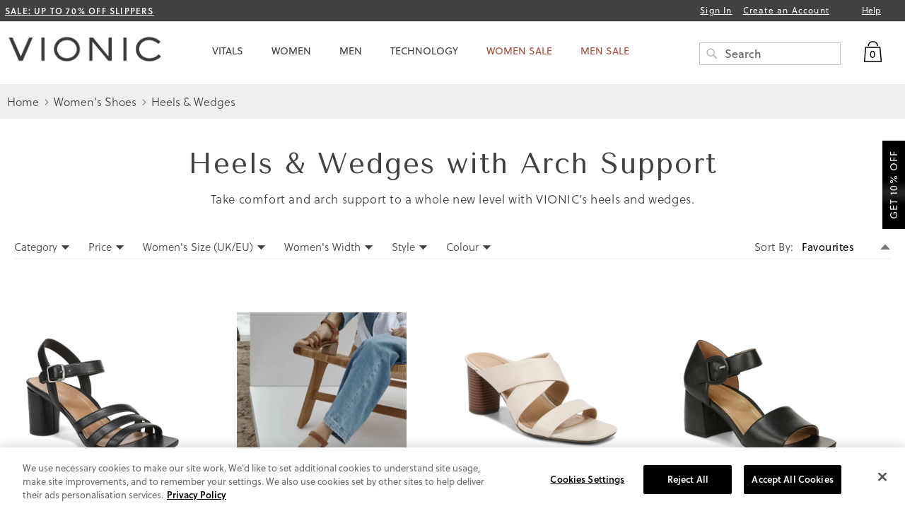

--- FILE ---
content_type: text/html; charset=UTF-8
request_url: https://www.vionicshoes.co.uk/women/wedges.html
body_size: 47469
content:
<!doctype html>
<html lang="en">
    <head >
        <script>
    var LOCALE = 'en\u002DGB';
    var BASE_URL = 'https\u003A\u002F\u002Fwww.vionicshoes.co.uk\u002F';
    var require = {
        'baseUrl': 'https\u003A\u002F\u002Fwww.vionicshoes.co.uk\u002Fstatic\u002Fversion1759353227\u002Ffrontend\u002Fvionic\u002Ftheme\u002Duk\u002Dvionic\u002Fen_GB'
    };</script>        <meta charset="utf-8"/>
<meta name="title" content="Comfortable Heels &amp; Wedges with Arch Support | Vionic UK"/>
<meta name="description" content="From comfortable wedge heels to sandals, our heels are as comfortable as they are stylish. Shop wedge heels &amp; more with built-in arch support today!"/>
<meta name="keywords" content="Magento, Varien, E-commerce"/>
<meta name="robots" content="INDEX,FOLLOW"/>
<meta name="viewport" content="width=device-width, initial-scale=1"/>
<meta name="format-detection" content="telephone=no"/>
<title>Comfortable Heels &amp; Wedges with Arch Support | Vionic UK</title>
<link  rel="stylesheet" type="text/css"  media="all" href="https://www.vionicshoes.co.uk/static/version1759353227/frontend/vionic/theme-uk-vionic/en_GB/mage/calendar.css" />
<link  rel="stylesheet" type="text/css"  media="all" href="https://www.vionicshoes.co.uk/static/version1759353227/frontend/vionic/theme-uk-vionic/en_GB/css/styles-m.css" />
<link  rel="stylesheet" type="text/css"  media="screen and (min-width: 768px)" href="https://www.vionicshoes.co.uk/static/version1759353227/frontend/vionic/theme-uk-vionic/en_GB/css/styles-l.css" />
<link  rel="stylesheet" type="text/css"  media="print" href="https://www.vionicshoes.co.uk/static/version1759353227/frontend/vionic/theme-uk-vionic/en_GB/css/print.css" />
<script  type="text/javascript"  src="https://www.vionicshoes.co.uk/static/version1759353227/frontend/vionic/theme-uk-vionic/en_GB/requirejs/require.js"></script>
<script  type="text/javascript"  src="https://www.vionicshoes.co.uk/static/version1759353227/frontend/vionic/theme-uk-vionic/en_GB/mage/requirejs/mixins.js"></script>
<script  type="text/javascript"  src="https://www.vionicshoes.co.uk/static/version1759353227/frontend/vionic/theme-uk-vionic/en_GB/requirejs-config.js"></script>
<link rel="preload" as="font" crossorigin="anonymous" href="https://www.vionicshoes.co.uk/static/version1759353227/frontend/vionic/theme-uk-vionic/en_GB/fonts/opensans/light/opensans-300.woff2" />
<link rel="preload" as="font" crossorigin="anonymous" href="https://www.vionicshoes.co.uk/static/version1759353227/frontend/vionic/theme-uk-vionic/en_GB/fonts/opensans/regular/opensans-400.woff2" />
<link rel="preload" as="font" crossorigin="anonymous" href="https://www.vionicshoes.co.uk/static/version1759353227/frontend/vionic/theme-uk-vionic/en_GB/fonts/opensans/semibold/opensans-600.woff2" />
<link rel="preload" as="font" crossorigin="anonymous" href="https://www.vionicshoes.co.uk/static/version1759353227/frontend/vionic/theme-uk-vionic/en_GB/fonts/opensans/bold/opensans-700.woff2" />
<link rel="preload" as="font" crossorigin="anonymous" href="https://www.vionicshoes.co.uk/static/version1759353227/frontend/vionic/theme-uk-vionic/en_GB/fonts/Luma-Icons.woff2" />
<link  rel="stylesheet" type="text/css" href="https://use.typekit.net/mep3esa.css" />
<link  rel="stylesheet" type="text/css" href="https://fonts.googleapis.com/css2?family=Tenor+Sans&display=swap" />
<link  rel="icon" type="image/x-icon" href="https://www.vionicshoes.co.uk/media/favicon/stores/15/favicon.png" />
<link  rel="shortcut icon" type="image/x-icon" href="https://www.vionicshoes.co.uk/media/favicon/stores/15/favicon.png" />
<link  rel="canonical" href="https://www.vionicshoes.co.uk/women/wedges.html" />
<!-- OptanonConsentNoticeStart -->

<script> 
  // Define dataLayer and the gtag function. 
  window.dataLayer = window.dataLayer || []; 
  function gtag(){dataLayer.push(arguments);} 

  // Default ad_storage to 'denied'. 
  gtag('consent', 'default', { 
        ad_storage: "granted", 
        analytics_storage: "granted", 
        functionality_storage: "granted", 
        personalization_storage: "granted", 
        security_storage: "granted",  
        ad_user_data: "granted",
        ad_personalization: "granted", 
'wait_for_update': 500 

  }); 
</script>

<!-- OptanonConsentNoticeStart -->
<script src="https://cdn.cookielaw.org/scripttemplates/otSDKStub.js"  type="text/javascript" charset="UTF-8" data-domain-script="c13b5981-f869-4946-90bb-8a17924b294b" ></script>
<script type="text/javascript">
function OptanonWrapper() { }
</script>
<!-- OptanonConsentNoticeEnd -->


<meta name="p:domain_verify" content="Z480cELh5m9OIb4iQTHcb1j2BEMePUJF"/>
        
<script nonce="dXl2cnJobmJlbTk2ZnBzcjcxMDFqOXlzMGZkZGR0Z3A=">
    window.getWpGA4Cookie = function(name) {
        match = document.cookie.match(new RegExp(name + '=([^;]+)'));
        if (match) return decodeURIComponent(match[1].replace(/\+/g, ' ')) ;
    };

    window.ga4AllowServices = false;

    var isCookieRestrictionModeEnabled = 0,
        currentWebsiteId = 1,
        cookieRestrictionName = 'user_allowed_save_cookie';

    if (isCookieRestrictionModeEnabled) {
        allowedCookies = window.getWpGA4Cookie(cookieRestrictionName);

        if (allowedCookies !== undefined) {
            allowedWebsites = JSON.parse(allowedCookies);

            if (allowedWebsites[currentWebsiteId] === 1) {
                window.ga4AllowServices = true;
            }
        }
    } else {
        window.ga4AllowServices = true;
    }
</script>
    <!-- Google Tag Manager -->
<script nonce="dXl2cnJobmJlbTk2ZnBzcjcxMDFqOXlzMGZkZGR0Z3A="  > if (window.ga4AllowServices) {(function(w,d,s,l,i){w[l]=w[l]||[];w[l].push({'gtm.start':
new Date().getTime(),event:'gtm.js'});var f=d.getElementsByTagName(s)[0],
j=d.createElement(s),dl=l!='dataLayer'?'&l='+l:'';j.async=true;j.src=
'https://www.googletagmanager.com/gtm.js?id='+i+dl;f.parentNode.insertBefore(j,f);
})(window,document,'script','dataLayer','GTM-M3Q5X8V');} </script>
<!-- End Google Tag Manager -->            <script type="text/x-magento-init">
        {
            "*": {
                "Magento_PageCache/js/form-key-provider": {
                    "isPaginationCacheEnabled":
                        0                }
            }
        }
    </script>

    <script type="text/x-magento-init">
    {
        "*": {
            "setEncryptedCustomerId": {"name":"vs_eid","domain":".vionicshoes.co.uk"}        }
    }

    </script>

    <script type="text/x-magento-init">
    {
        "*": {
            "setRakutenId": {"domain":".vionicshoes.co.uk"}        }
    }

    </script>
    </head>
    <body data-container="body"
          data-mage-init='{"loaderAjax": {}, "loader": { "icon": "https://www.vionicshoes.co.uk/static/version1759353227/frontend/vionic/theme-uk-vionic/en_GB/images/loader-2.gif"}}'
        id="html-body" class="page-with-filter page-products categorypath-women-wedges category-wedges catalog-category-view page-layout-1column">
        <!-- Google Tag Manager (noscript) -->
<noscript><iframe src="https://www.googletagmanager.com/ns.html?id=GTM-M3Q5X8V"
height="0" width="0" style="display:none;visibility:hidden"></iframe></noscript>
<!-- End Google Tag Manager (noscript) -->
<script type="text/x-magento-init">
    {
        "*": {
            "Magento_PageBuilder/js/widget-initializer": {
                "config": {"[data-content-type=\"slider\"][data-appearance=\"default\"]":{"Magento_PageBuilder\/js\/content-type\/slider\/appearance\/default\/widget":false},"[data-content-type=\"map\"]":{"Magento_PageBuilder\/js\/content-type\/map\/appearance\/default\/widget":false},"[data-content-type=\"row\"]":{"Magento_PageBuilder\/js\/content-type\/row\/appearance\/default\/widget":false},"[data-content-type=\"tabs\"]":{"Magento_PageBuilder\/js\/content-type\/tabs\/appearance\/default\/widget":false},"[data-content-type=\"slide\"]":{"Magento_PageBuilder\/js\/content-type\/slide\/appearance\/default\/widget":{"buttonSelector":".pagebuilder-slide-button","showOverlay":"hover","dataRole":"slide"}},"[data-content-type=\"banner\"]":{"Magento_PageBuilder\/js\/content-type\/banner\/appearance\/default\/widget":{"buttonSelector":".pagebuilder-banner-button","showOverlay":"hover","dataRole":"banner"}},"[data-content-type=\"buttons\"]":{"Magento_PageBuilder\/js\/content-type\/buttons\/appearance\/inline\/widget":false},"[data-content-type=\"products\"][data-appearance=\"carousel\"]":{"Magento_PageBuilder\/js\/content-type\/products\/appearance\/carousel\/widget":false}},
                "breakpoints": {"desktop":{"label":"Desktop","stage":true,"default":true,"class":"desktop-switcher","icon":"Magento_PageBuilder::css\/images\/switcher\/switcher-desktop.svg","conditions":{"min-width":"1024px"},"options":{"products":{"default":{"slidesToShow":"5"}}}},"tablet":{"conditions":{"max-width":"1024px","min-width":"768px"},"options":{"products":{"default":{"slidesToShow":"4"},"continuous":{"slidesToShow":"3"}}}},"mobile":{"label":"Mobile","stage":true,"class":"mobile-switcher","icon":"Magento_PageBuilder::css\/images\/switcher\/switcher-mobile.svg","media":"only screen and (max-width: 768px)","conditions":{"max-width":"768px","min-width":"640px"},"options":{"products":{"default":{"slidesToShow":"3"}}}},"mobile-small":{"conditions":{"max-width":"640px"},"options":{"products":{"default":{"slidesToShow":"2"},"continuous":{"slidesToShow":"1"}}}}}            }
        }
    }
</script>

    
    <script type="module">const { KlarnaSDK } = await import("https\u003A\u002F\u002Fjs.klarna.com\u002Fweb\u002Dsdk\u002Fv1\u002Fklarna.mjs");
const MyKlarna = await KlarnaSDK({
    clientId: "klarna_live_client_ZS9PcjBEV3cwRCk5TmUjJHhnRWlGak5CKiFzNm8kQ3MsYzcyM2MwYzctMTgzZi00YzFhLWExMmUtMDA0NzdmMjY2NTdhLDEseUd5R2hlK0xtcUJGbC9QZGhaR3lsaDEvSmpPczkyZGcrRGpSQ1pxdENTND0",
    environment: "production",
    locale: "en\u002DGB"
});
const token = await MyKlarna.Interoperability.token();
const klarnaReadyEvent = new CustomEvent("klarna-sdk-ready", {
    detail: { token, sdk: MyKlarna }
});
window.dispatchEvent(klarnaReadyEvent);</script>    
<div class="cookie-status-message" id="cookie-status">
    The store will not work correctly when cookies are disabled.</div>
<script type="text&#x2F;javascript">document.querySelector("#cookie-status").style.display = "none";</script>
<script type="text/x-magento-init">
    {
        "*": {
            "cookieStatus": {}
        }
    }
</script>

<script type="text/x-magento-init">
    {
        "*": {
            "mage/cookies": {
                "expires": null,
                "path": "\u002F",
                "domain": ".www.vionicshoes.co.uk",
                "secure": true,
                "lifetime": "3600"
            }
        }
    }
</script>
    <noscript>
        <div class="message global noscript">
            <div class="content">
                <p>
                    <strong>JavaScript seems to be disabled in your browser.</strong>
                    <span>
                        For the best experience on our site, be sure to turn on Javascript in your browser.                    </span>
                </p>
            </div>
        </div>
    </noscript>
<script>    require.config({
        map: {
            '*': {
                wysiwygAdapter: 'mage/adminhtml/wysiwyg/tiny_mce/tinymceAdapter'
            }
        }
    });</script>
<script>
    window.cookiesConfig = window.cookiesConfig || {};
    window.cookiesConfig.secure = true;
</script><script>    require.config({
        paths: {
            googleMaps: 'https\u003A\u002F\u002Fmaps.googleapis.com\u002Fmaps\u002Fapi\u002Fjs\u003Fv\u003D3\u0026key\u003D'
        },
        config: {
            'Magento_PageBuilder/js/utils/map': {
                style: '',
            },
            'Magento_PageBuilder/js/content-type/map/preview': {
                apiKey: '',
                apiKeyErrorMessage: 'You\u0020must\u0020provide\u0020a\u0020valid\u0020\u003Ca\u0020href\u003D\u0027https\u003A\u002F\u002Fwww.vionicshoes.co.uk\u002Fadminhtml\u002Fsystem_config\u002Fedit\u002Fsection\u002Fcms\u002F\u0023cms_pagebuilder\u0027\u0020target\u003D\u0027_blank\u0027\u003EGoogle\u0020Maps\u0020API\u0020key\u003C\u002Fa\u003E\u0020to\u0020use\u0020a\u0020map.'
            },
            'Magento_PageBuilder/js/form/element/map': {
                apiKey: '',
                apiKeyErrorMessage: 'You\u0020must\u0020provide\u0020a\u0020valid\u0020\u003Ca\u0020href\u003D\u0027https\u003A\u002F\u002Fwww.vionicshoes.co.uk\u002Fadminhtml\u002Fsystem_config\u002Fedit\u002Fsection\u002Fcms\u002F\u0023cms_pagebuilder\u0027\u0020target\u003D\u0027_blank\u0027\u003EGoogle\u0020Maps\u0020API\u0020key\u003C\u002Fa\u003E\u0020to\u0020use\u0020a\u0020map.'
            },
        }
    });</script><script>
    require.config({
        shim: {
            'Magento_PageBuilder/js/utils/map': {
                deps: ['googleMaps']
            }
        }
    });</script>

        <!--suppress HtmlUnknownTarget -->
    <!-- BV | Magento Extension 9.1.8 -->
    <script async type="text/javascript" src="//apps.bazaarvoice.com/deployments/vionic-shoes-uk/main_site/production/en_GB/bv.js"></script>
<div class="page-wrapper"><header class="page-header"><div class="panel wrapper"><div class="panel header">
<div class="wear-test-link">
    <div data-content-type="html" data-appearance="default" data-element="main" data-decoded="true"><!-- PRODUCTION ONLY top_promo block -->

<a href="https://www.vionicshoes.co.uk//flash-sale.html" id="top-promo-text"><strong>SALE: UP TO 70% OFF SLIPPERS</strong></a>

<!-- ****************************************************************
      CMS STYLE FIXES 0 DO NOT REMIVE CODE BELOW 8-7-23 ja
****************************************************************-->
<style>
/* unset for desktop only */
@media only screen and (max-width: 768px) {
.page-layout-1column:not(.checkout-cart-index) #maincontent {
      margin-top: unset;
  }
}
/* set for desktop */
@media only screen and (min-width: 768px) {
    .cms-page-view #maincontent {
        margin-top: 110px !important;
        border: 0px dashed red;
    }
}
.custom-page-content p,
.custom-page-content p.supporting-text,
.cms-page-view p {
  font-weight: 100;
  font-size: 18px;
}
/* remove title fix */
  .page-title-wrapper {
    display: none;
} 

.main__inner-item.main__inner-item--level1.main__inner-item--parent.ui-menu-item {
min-width: 7%;
}

/* outlined buttons, transparent background */
.custom-page-content .module-button a.module-link.primary-light-button, .custom-page-content .module-button a.module-link.primary-light-button:hover {
    background: transparent;
    color: #ffffff !important;
    border: 1px solid #ffffff;
}

.custom-page-content .module-button a.module-link.primary-light-button, .custom-page-content .module-button a.module-link.primary-light-button:hover {
    background: transparent;
    color: #ffffff !important;
    border: 1px solid #ffffff;
}
.custom-page-content .module-button a.module-link.primary-light-button:hover {
    background-color: rgba(107, 107, 109, .3) !important;
}

@media only screen and (min-width: 900px) {
    .custom-page-content .module-button a.module-link.desktop-primary-light-button, .custom-page-content .module-button a.module-link.desktop-primary-light-button:hover,
    .custom-page-content .desktop-light-theme .module-button a.module-link, .custom-page-content .desktop-light-theme .module-button a.module-link:hover {
        background: transparent;
        color: #ffffff !important;
        border: 1px solid #ffffff;
    }
    .custom-page-content .module-button a.module-link.desktop-primary-light-button:hover,
    .custom-page-content .desktop-light-theme .module-button a.module-link:hover {
        background-color: rgba(107, 107, 109, .3) !important;
    }
    .custom-page-content .section-module .desktop-light-theme p,
    .custom-page-content .section-module .desktop-light-theme h2,
    .custom-page-content .section-module .desktop-light-theme a {
        color: #ffffff !important;
    }
}

@media only screen and (min-width: 767px) {
    .custom-page-content .module-button a.module-link.tablet-primary-light-button, .custom-page-content .module-button a.module-link.tablet-primary-light-button:hover,
    .custom-page-content .tablet-light-theme .module-button a.module-link, .custom-page-content .tablet-light-theme .module-button a.module-link:hover {
        background: transparent;
        color: #ffffff !important;
        border: 1px solid #ffffff;
    }
    .custom-page-content .module-button a.module-link.tablet-primary-light-button:hover,
    .custom-page-content .tablet-light-theme .module-button a.module-link:hover {
        background-color: rgba(107, 107, 109, .3) !important;
    }
    .custom-page-content .section-module .tablet-light-theme p,
    .custom-page-content .section-module .tablet-light-theme h2,
    .custom-page-content .section-module .tablet-light-theme a {
        color: #ffffff !important;
    }
    .custom-page-content .text-wrapper.desktop-light-theme {
        position: absolute;
    }
}

@media only screen and (max-width: 766px) {
    .custom-page-content .text-wrapper.tablet-light-theme {
        position: absolute;
    }
}

/* hide store locator link */
header.page-header .panel.header .store-locator-link,
header.page-header .panel.header .header.links .header-utility-dropdown .utility-menu a[href="/store-locator"] {
    display: none;
}
</style>
</div></div>


<span class="store-locator-link" >
    <a href="https://www.vionicshoes.co.uk/store-locator/">
        Find a Store    </a>
</span>
<a class="action skip contentarea"
   href="#contentarea">
    <span>
        Skip to Content    </span>
</a>
        <div class="switcher language switcher-language" data-ui-id="language-switcher" id="switcher-language">
        <strong class="label switcher-label"><span>Language</span></strong>
        <div class="actions dropdown options switcher-options">
            <div class="action toggle switcher-trigger"
                 id="switcher-language-trigger"
                 data-mage-init='{"dropdown":{}}'
                 data-toggle="dropdown"
                 data-trigger-keypress-button="true">
                <strong class="view-uk_vionic_mobile">
                    <span>Mobile English</span>
                </strong>
            </div>
            <ul class="dropdown switcher-dropdown"
                data-target="dropdown">
                                                            <li class="view-uk_vionic switcher-option">
                            <a href="https://www.vionicshoes.co.uk/stores/store/redirect/___store/uk_vionic/___from_store/uk_vionic_mobile/uenc/aHR0cHM6Ly93d3cudmlvbmljc2hvZXMuY28udWsvd29tZW4vd2VkZ2VzLmh0bWw_X19fc3RvcmU9dWtfdmlvbmlj/">
                                Desktop English                            </a>
                        </li>
                                                                                    </ul>
        </div>
    </div>
<ul class="header links">    <li class="greet welcome" data-bind="scope: 'customer'">
        <!-- ko if: customer().firstname  -->
        <a class="logged-in"
           href="https://www.vionicshoes.co.uk/customer/account/"
              data-bind="text: new String('Hi %1').replace('%1', customer().firstname)">
        </a>
        <!-- /ko -->
        <!-- ko ifnot: customer().fullname  -->
        <span class="not-logged-in"
              data-bind='html:"VionicShoes UK"'></span>
                <!-- /ko -->
    </li>
    <script type="text/x-magento-init">
    {
        "*": {
            "Magento_Ui/js/core/app": {
                "components": {
                    "customer": {
                        "component": "Magento_Customer/js/view/customer"
                    }
                }
            }
        }
    }
    </script>

<script type="text/x-magento-init">
    {"*": {"Magento_Theme/js/toggleSearch": {}}}
</script>
<li class="authorization-link" data-label="or">
    <a href="https://www.vionicshoes.co.uk/customer/account/login/">
        Sign In    </a>
</li>
<li><a href="https://www.vionicshoes.co.uk/customer/account/create/" id="ideiEAnI0C" >Create an Account</a></li>
<!-- START CUSTOMIZATION -->

<script type="text/javascript">
    requirejs(['jquery'], function($)
    {
        // close when minicart opens
        $('div.block.block-minicart').on('dropdowndialogopen',function ()
        {
            $('.customer-menu').attr('aria-hidden', 'true');
            $('.customer-welcome').removeClass('active');
            $('.customer-welcome .customer-name').removeClass('active');
        });

        // close minicart when customer menu is opened
        $('.customer-welcome').on('dropdownopen', function (){
            $('div.block.block-minicart').dropdownDialog("close")
        });
    });
</script>

<!-- END CUSTOMIZATION -->


<li class="header-utility-dropdown">
    <span class="utility-dropdown-label customer-name"
          role="link"
          tabindex="0"
          data-mage-init='{"dropdown":{}}'
          data-toggle="dropdown" >
        <button type="button"
                class="action switch"
                tabindex="-1"
                data-action="dropdown-toggle">
            <span>Help</span>
        </button>
    </span>
    <div class="utility-menu" data-target="dropdown">
        <ul class="header links">
            <li class=""><a href="/shipping">Shipping</a></li>
            <li><a href="/sales/guest/form/">Track an Order</a></li>
            <li><a href="/returns-and-exchanges">Returns</a></li>
            <li><a href="/store-locator">Find a Store</a></li>
            <li><a href="/30-day-guarantee">30-Day Guarantee</a></li>
            <li><a href="https://www.vionicshoes.co.uk/contact" target="_blank">Contact Us</a></li>
        </ul>
    </div>
</li>
<script type="text/javascript">
    requirejs(['jquery'], function($)
    {
        // close when minicart opens
        $('div.block.block-minicart').on('dropdowndialogopen',function ()
        {
            $('.utility-menu').attr('aria-hidden', 'true');
            $('.header-utility-dropdown').removeClass('active');
            $('.utility-dropdown-label').removeClass('active');
        });

        // close minicart when opened
        $('.header-utility-dropdown').on('dropdownopen', function (){
            $('div.block.block-minicart').dropdownDialog("close")
        });
    });
</script>
</ul></div></div><div class="header content"><span data-action="toggle-nav" class="action nav-toggle"><span>Toggle Nav</span></span>
<a
    class="logo"
    href="https://www.vionicshoes.co.uk/"
    title="VionicShoes&#x20;UK"
    aria-label="store logo">
    <img src="https://www.vionicshoes.co.uk/static/version1759353227/frontend/vionic/theme-uk-vionic/en_GB/images/logo.png"
         title="VionicShoes&#x20;UK"
         alt="VionicShoes&#x20;UK"
            width="464"            height="81"    />
</a>
    <nav class="main navigation" data-action="navigation">
        <ul class="main__list"
            data-mage-init='{"menu":{"responsive":true, "expanded":true, "position":{"my":"left top","at":"left bottom", "of": "#store.menu"}}}'>
                                            <li class="main__item &#x20;level0&#x20;&#x20;main__item--parent&#x20;parent&#x20;">
                    
<a href="&#x2F;women&#x2F;vitals.html" data-menu="menu-441" class="main__link">
    <span>Vitals</span>
</a>
                            <ul  class="main__inner-list main__inner-list--level1" data-menu="menu-441" style="display: none;">
        
                    
            <li  class="main__inner-item main__inner-item--level1">
                <style>#html-body [data-pb-style=RI9EXVO]{justify-content:flex-start;display:flex;flex-direction:column;background-position:left top;background-size:cover;background-repeat:no-repeat;background-attachment:scroll}</style><div data-content-type="row" data-appearance="contained" data-element="main"><div data-enable-parallax="0" data-parallax-speed="0.5" data-background-images="{}" data-background-type="image" data-video-loop="true" data-video-play-only-visible="true" data-video-lazy-load="true" data-video-fallback-src="" data-element="inner" data-pb-style="RI9EXVO"><div data-content-type="html" data-appearance="default" data-element="main" data-decoded="true"><!-- Icons Main Menu Dropdown - 01-11-24 -->

<style>
.icon-menu-block {/*border:1px dashed purple; */}

  /* show menu for testing only */
.icons-menu-wrapper ul.main__inner-list.main__inner-list--level1.ui-menu.ui-widget.ui-widget-content.ui-corner-all {
  /* display: block !important;  */
}
ul.icons-menu-row {
  display: flex !important;
  justify-content: space-between;
  width: 98vw;
  max-width: 1280px;
  margin: 0 auto;
  margin-top:30px;
}
ul.icons-menu-row li.col {
  width: 17%;
  text-align: center;
  display: inline-block;
}
.icons-menu-wrapper h2.icons-menu-title {
  font-family: tenor sans;
  letter-spacing: 0.2rem;
  font-size: 20px;
  text-transform: uppercase;
  text-align: center;
  font-weight: 100;
  color: #414042;
  font-style: normal;
  -webkit-font-smoothing: antialiased;
  -moz-osx-font-smoothing: auto;
  margin: 0 auto;
}
ul.icons-menu-row li.col img {
  width: 100%;
  margin-top:0;
}
ul.icons-menu-row a.icon-shoe {
  font-family: soleil;
  font-weight: 800;
  font-style: normal;
  color: #414042;
  font-size: 13px;
  text-decoration: underline !important;
  -webkit-font-smoothing: antialiased;
  -moz-osx-font-smoothing: auto;
  text-transform: uppercase;
  margin: 15px auto 0;
  width: 90%;
}
ul.icons-menu-row p.icon-description {
  font-family: soleil;
  font-weight: 100;
  font-style: normal;
  color: #414042;
  font-size: 13px;
  -webkit-font-smoothing: antialiased;
  -moz-osx-font-smoothing: auto;
  line-height: 1.1em;
  width: 98%;
}

  /* mobile */
@media (max-width: 768px) {
  .icons-menu-wrapper {
    margin: 0 auto 25px;
    max-width: 98%;
  }
  ul.icons-menu-row li.col {
    display: inline-block;
    width: 49% !important;
    text-align: center;
  }
  .icons-menu-wrapper h2.icons-menu-title  {
      margin: 25px auto 0;
    font-size:22px
  }
  ul.icons-menu-row {
    width: 100%;
      flex-wrap: wrap;
  }
  ul.icons-menu-row a.icon-shoe {
    margin: 0;
  }
  ul.icons-menu-row p.icon-description {
    width: 94%;
    padding: 0 5px;
  }
}

</style>

<div class="icons-menu-wrapper">
   <h2 class="icons-menu-title">Vionic Vitals: Wearable well-being for your&nbsp;feet.</h2>
   <ul class="icons-menu-row">
      <li class="col">
         <a href="/bella-toe-post-sandal.html?color=1112">
         <img src="/media/wysiwyg/pages/Vitals/gallery_bella_syrah_right.jpg" alt="BELLA TOE POST SANDAL">
         </a>
         <a href="/bella-toe-post-sandal.html?color=1112" class="icon-shoe">BELLA TOE POST</a>
         <p class="icon-description">The original good-for-you flip flop.</p>
      </li>
      <li class="col">
         <a href="/uptown-loafer.html?color=1098">
         <img src="/media/wysiwyg/pages/Vitals/gallery_uptown_silver_right_1.jpg" alt="UPTOWN LOAFER">
         </a>
         <a href="/uptown-loafer.html?color=1098" class="icon-shoe">UPTOWN LOAFER</a>
         <p class="icon-description">Versatile. Packable. Perfect.</p>
      </li>
      <li class="col">
         <a href="/winny-casual-trainer.html?color=18">
         <img src="/media/wysiwyg/pages/Vitals/gallery_winny_white_right_2.jpg" alt="WINNY TRAINER">
         </a>
         <a href="/winny-casual-trainer.html?color=18" class="icon-shoe">WINNY TRAINER</a>
         <p class="icon-description">Everyday, everywhere trainer.</p>
         </a>
      </li>
      <li class="col">
         <a href="/walk-max-lace-up-trainer.html?color=941">
         <img src="/media/wysiwyg/pages/Vitals/gallery_walkmax_white_right.jpg" alt="WALK MAX TRAINER">
         </a>
         <a href="/walk-max-lace-up-trainer.html?color=941" class="icon-shoe">WALK MAX TRAINER</a>
         <p class="icon-description">Engineered for walking.</p>
         </a>
      </li>
      <li class="col">
         <a href="/rejuvenate-all-gender-recovery-sandal.html?color=1029">
         <img src="/media/wysiwyg/pages/Vitals/gallery_rejuvenate_charcoal_left.jpg" alt="REJUVENATE RECOVERY SANDAL">
         </a>
         <a href="/rejuvenate-all-gender-recovery-sandal.html?color=1029" class="icon-shoe">REJUVENATE RECOVERY SANDAL</a>
         <p class="icon-description">Recovery is a ritual.</p>
         </a>
      </li>
      <li class="col">
         <a href="/relax-ii-slipper.html?color=924">
         <img src="/media/wysiwyg/pages/Vitals/gallery_relaxii_cream_right.jpg" alt="RELAX II SLIPPER">
         </a>
         <a href="/relax-ii-slipper.html?color=924" class="icon-shoe">RELAX II SLIPPER</a>
         <p class="icon-description">Nourish your wellbeing.</p>
         </a>
      </li>
   </ul>
</div></div></div></div>                            </li>
            </ul>
                </li>
                                            <li class="main__item &#x20;level0&#x20;&#x20;main__item--parent&#x20;parent&#x20;">
                    
<a href="&#x2F;womens-shoes" data-menu="menu-264" class="main__link">
    <span>Women</span>
</a>
                            <ul  class="main__inner-list main__inner-list--level1" data-menu="menu-264" style="display: none;">
        
                    
            <li  class="main__inner-item main__inner-item--level1 main__inner-item--parent">
                
<a href="&#x2F;womens-shoes" data-menu="menu-116" class="main__inner-link">
    <span>Women's shoes</span>
</a>
                        <ul  class="main__inner-list main__inner-list--level2" data-menu="menu-116">
        
                    
            <li  class="main__inner-item main__inner-item--level2">
                
<a href="&#x2F;women.html" data-menu="menu-269" class="main__inner-link">
    <span>All Women's Shoes</span>
</a>
                            </li>
                    
            <li  class="main__inner-item main__inner-item--level2">
                
<a href="&#x2F;women&#x2F;boots.html" data-menu="menu-265" class="main__inner-link">
    <span>Boots </span>
</a>
                            </li>
                    
            <li  class="main__inner-item main__inner-item--level2">
                
<a href="&#x2F;women&#x2F;flats.html" data-menu="menu-321" class="main__inner-link">
    <span>Flats &amp; Loafers</span>
</a>
                            </li>
                    
            <li  class="main__inner-item main__inner-item--level2">
                
<a href="&#x2F;women&#x2F;wedges.html" data-menu="menu-320" class="main__inner-link">
    <span>Heels &amp; Wedges</span>
</a>
                            </li>
                    
            <li  class="main__inner-item main__inner-item--level2">
                
<a href="&#x2F;women&#x2F;active-sneakers.html" data-menu="menu-323" class="main__inner-link">
    <span>Walking Trainers</span>
</a>
                            </li>
                    
            <li  class="main__inner-item main__inner-item--level2">
                
<a href="&#x2F;women&#x2F;casual-sneakers.html" data-menu="menu-322" class="main__inner-link">
    <span>Casual Trainers</span>
</a>
                            </li>
                    
            <li  class="main__inner-item main__inner-item--level2">
                
<a href="&#x2F;women&#x2F;slippers.html" data-menu="menu-324" class="main__inner-link">
    <span>Slippers</span>
</a>
                            </li>
                    
            <li  class="main__inner-item main__inner-item--level2">
                
<a href="&#x2F;women&#x2F;sandals.html" data-menu="menu-319" class="main__inner-link">
    <span>Sandals</span>
</a>
                            </li>
                    
            <li  class="main__inner-item main__inner-item--level2">
                
<a href="&#x2F;women&#x2F;performance-and-recovery-shoes.html" data-menu="menu-352" class="main__inner-link">
    <span>Recovery Footwear</span>
</a>
                            </li>
                    
            <li  class="main__inner-item main__inner-item--level2">
                
<a href="&#x2F;women-sale.html" data-menu="menu-270" class="main__inner-link">
    <span>Sale</span>
</a>
                            </li>
            </ul>
            </li>
                    
            <li  class="main__inner-item main__inner-item--level1 main__inner-item--parent">
                <a data-menu="menu-271" class="main__inner-link">Trending Now</a>
                        <ul  class="main__inner-list main__inner-list--level2" data-menu="menu-271">
        
                    
            <li  class="main__inner-item main__inner-item--level2">
                
<a href="&#x2F;women&#x2F;new-arrivals.html" data-menu="menu-272" class="main__inner-link">
    <span>New Arrivals</span>
</a>
                            </li>
                    
            <li  class="main__inner-item main__inner-item--level2">
                
<a href="&#x2F;women&#x2F;women-spring-summer-collection.html" data-menu="menu-495" class="main__inner-link">
    <span>Spring Edit</span>
</a>
                            </li>
                    
            <li  class="main__inner-item main__inner-item--level2">
                
<a href="&#x2F;bestsellers.html" data-menu="menu-490" class="main__inner-link">
    <span>Bestsellers</span>
</a>
                            </li>
                    
            <li  class="main__inner-item main__inner-item--level2">
                
<a href="https&#x3A;&#x2F;&#x2F;www.vionicshoes.co.uk&#x2F;women&#x2F;active-sneakers.html&#x3F;colorfamily&#x3D;480" data-menu="menu-131" class="main__inner-link">
    <span>White Trainers</span>
</a>
                            </li>
                    
            <li  class="main__inner-item main__inner-item--level2">
                
<a href="&#x2F;women&#x2F;travel-shoes.html" data-menu="menu-487" class="main__inner-link">
    <span>Travel Shoes</span>
</a>
                            </li>
                    
            <li  class="main__inner-item main__inner-item--level2">
                
<a href="&#x2F;women&#x2F;wide-widths.html" data-menu="menu-273" class="main__inner-link">
    <span>Wide Widths</span>
</a>
                            </li>
                    
            <li  class="main__inner-item main__inner-item--level2">
                
<a href="&#x2F;women&#x2F;wear-to-work.html" data-menu="menu-274" class="main__inner-link">
    <span>Wear to Work</span>
</a>
                            </li>
                    
            <li  class="main__inner-item main__inner-item--level2">
                
<a href="&#x2F;catalogues&#x2F;autumn-winter2025" data-menu="menu-501" class="main__inner-link">
    <span>Autumn Winter 2025 Lookbook</span>
</a>
                            </li>
            </ul>
            </li>
                    
            <li  class="main__inner-item main__inner-item--level1 main__inner-item--parent">
                <a data-menu="menu-135" class="main__inner-link">Spotlight</a>
                        <ul  class="main__inner-list main__inner-list--level2" data-menu="menu-135">
        
                    
            <li  class="main__inner-item main__inner-item--level2 main__inner-item--parent">
                <a data-menu="menu-139" class="main__inner-link"></a>
                        <ul  class="main__inner-list main__inner-list--level3" data-menu="menu-139">
        
                    
            <li  class="main__inner-item main__inner-item--level3">
                
<a href="&#x2F;uptown" data-menu="menu-142" class="main__inner-link">
    <span>Uptown</span>
</a>
                            </li>
                    
            <li  class="main__inner-item main__inner-item--level3">
                
<a href="https&#x3A;&#x2F;&#x2F;www.vionicshoes.co.uk&#x2F;walking-shoes" data-menu="menu-141" class="main__inner-link">
    <span>Walk</span>
</a>
                            </li>
                    
            <li  class="main__inner-item main__inner-item--level3">
                
<a href="&#x2F;vrx-recovery-footwear" data-menu="menu-140" class="main__inner-link">
    <span>VRX</span>
</a>
                            </li>
                    
            <li  class="main__inner-item main__inner-item--level3">
                
<a href="https&#x3A;&#x2F;&#x2F;www.vionicshoes.co.uk&#x2F;women&#x2F;beach.html" data-menu="menu-448" class="main__inner-link">
    <span>Beach</span>
</a>
                            </li>
            </ul>
            </li>
                    
            <li  class="main__inner-item main__inner-item--level2 main__inner-item--parent">
                
<a href="&#x2F;women&#x2F;womens-insoles.html" data-menu="menu-136" class="main__inner-link">
    <span>More</span>
</a>
                        <ul  class="main__inner-list main__inner-list--level3" data-menu="menu-136">
        
                    
            <li  class="main__inner-item main__inner-item--level3">
                
<a href="&#x2F;women&#x2F;womens-insoles.html" data-menu="menu-138" class="main__inner-link">
    <span>Shop Insoles</span>
</a>
                            </li>
                    
            <li  class="main__inner-item main__inner-item--level3">
                
<a href="&#x2F;insoles" data-menu="menu-137" class="main__inner-link">
    <span>Insoles</span>
</a>
                            </li>
            </ul>
            </li>
            </ul>
            </li>
                    
            <li  class="main__inner-item main__inner-item--level1 menu-image-column">
                <div data-content-type="html" data-appearance="default" data-element="main" data-decoded="true"><!-- menu block top_menu_womens_image 2-09-23 -->
<style>
.menu-img-col-img {
position: relative;
background-color: #000;
max-width: 100%;
max-height: 100%;
margin-bottom: 20px;
}
.menu-img-col-img h3  {
  position: absolute;
  width: 100%;
  margin: 0 auto;
  top: 50%;
  transform: translateY(-50%);
  opacity: 0;
  color: #fff;
  font-size: 15px;
  text-align: center;
  transition: all 0.15s ease-in;
  text-shadow: 0px 2px 3px #000;
  line-height: 1.4em;
}
.menu-img-col-img:hover  h3 {
	opacity: 1;
	font-size: 16px;
}
.menu-img-col-img img {
display: block;
margin: 0;
    opacity: 1;
    transition: all 0.15s ease-in;
    width: 100%;
    max-width: 250px;
    line-height: 0;
}
.menu-img-col-img:hover img {
	opacity: .5;
}

/* hide image below 1024px */
@media only screen and (max-width: 1024px) {
	.menu-image-column {
	    width: 0 !important;
	    min-width: 0 !important;
	    height: 0;
	   line-height: 0;
	    overflow: hidden;
	    position: absolute;
	    right: -500px;
	    top: inset;
	}
}
</style>

<div class="menu-img-col-img">
	<a href="/women/new-arrivals.html" onClick="ga('send', 'event', { eventCategory: 'desktopNav', eventAction: 'navImageClick', eventLabel: 'womens-nav-image'});">
		<img src="https://www.vionicshoes.co.uk/media/wysiwyg/20240315_Uptown_Packable_Menu.jpg" alt="Shop New Arrivals">
		<h3>Shop<br>New Arrivals</h3>
	</a>
</div></div>                            </li>
            </ul>
                </li>
                                            <li class="main__item &#x20;level0&#x20;&#x20;main__item--parent&#x20;parent&#x20;">
                    
<a href="&#x2F;men.html" data-menu="menu-143" class="main__link">
    <span>Men</span>
</a>
                            <ul  class="main__inner-list main__inner-list--level1" data-menu="menu-143" style="display: none;">
        
                    
            <li  class="main__inner-item main__inner-item--level1 main__inner-item--parent">
                
<a href="&#x2F;men.html" data-menu="menu-276" class="main__inner-link">
    <span>Men's Shoes</span>
</a>
                        <ul  class="main__inner-list main__inner-list--level2" data-menu="menu-276">
        
                    
            <li  class="main__inner-item main__inner-item--level2">
                
<a href="&#x2F;men.html" data-menu="menu-152" class="main__inner-link">
    <span>All Men's Shoes</span>
</a>
                            </li>
                    
            <li  class="main__inner-item main__inner-item--level2">
                
<a href="&#x2F;men&#x2F;boots.html" data-menu="menu-277" class="main__inner-link">
    <span>Boots</span>
</a>
                            </li>
                    
            <li  class="main__inner-item main__inner-item--level2">
                
<a href="&#x2F;men&#x2F;active-and-sneakers.html" data-menu="menu-328" class="main__inner-link">
    <span>Walking Trainers</span>
</a>
                            </li>
                    
            <li  class="main__inner-item main__inner-item--level2">
                
<a href="&#x2F;men&#x2F;casual.html" data-menu="menu-327" class="main__inner-link">
    <span>Casual</span>
</a>
                            </li>
                    
            <li  class="main__inner-item main__inner-item--level2">
                
<a href="&#x2F;men&#x2F;slippers.html" data-menu="menu-329" class="main__inner-link">
    <span>Slippers</span>
</a>
                            </li>
                    
            <li  class="main__inner-item main__inner-item--level2">
                
<a href="&#x2F;men&#x2F;sandals.html" data-menu="menu-325" class="main__inner-link">
    <span>Sandals</span>
</a>
                            </li>
                    
            <li  class="main__inner-item main__inner-item--level2">
                
<a href="&#x2F;men&#x2F;performance-and-recovery-shoes.html" data-menu="menu-455" class="main__inner-link">
    <span>Recovery Footwear</span>
</a>
                            </li>
                    
            <li  class="main__inner-item main__inner-item--level2">
                
<a href="&#x2F;men-sale.html" data-menu="menu-282" class="main__inner-link">
    <span>Sale</span>
</a>
                            </li>
            </ul>
            </li>
                    
            <li  class="main__inner-item main__inner-item--level1 main__inner-item--parent">
                <a data-menu="menu-153" class="main__inner-link">Spotlight</a>
                        <ul  class="main__inner-list main__inner-list--level2" data-menu="menu-153">
        
                    
            <li  class="main__inner-item main__inner-item--level2">
                
<a
    href="https://www.vionicshoes.co.uk/men/new-arrivals.html"
    class="main__inner-link"
     data-menu="menu-283">
    New Arrivals</a>

                            </li>
                    
            <li  class="main__inner-item main__inner-item--level2">
                
<a href="&#x2F;men&#x2F;men-spring-summer-collection.html" data-menu="menu-496" class="main__inner-link">
    <span>Spring Edit</span>
</a>
                            </li>
                    
            <li  class="main__inner-item main__inner-item--level2">
                
<a href="&#x2F;bestsellers.html" data-menu="menu-491" class="main__inner-link">
    <span>Bestsellers</span>
</a>
                            </li>
                    
            <li  class="main__inner-item main__inner-item--level2">
                
<a href="&#x2F;men.html&#x3F;mens_width&#x3D;217" data-menu="menu-159" class="main__inner-link">
    <span>Wide Widths</span>
</a>
                            </li>
                    
            <li  class="main__inner-item main__inner-item--level2">
                
<a href="https&#x3A;&#x2F;&#x2F;www.vionicshoes.co.uk&#x2F;men&#x2F;work-shoes.html" data-menu="menu-284" class="main__inner-link">
    <span>Wear to Work </span>
</a>
                            </li>
                    
            <li  class="main__inner-item main__inner-item--level2">
                
<a href="&#x2F;men&#x2F;travel-shoes.html" data-menu="menu-155" class="main__inner-link">
    <span>Travel Shoes</span>
</a>
                            </li>
                    
            <li  class="main__inner-item main__inner-item--level2">
                
<a href="&#x2F;vrx-recovery-footwear" data-menu="menu-452" class="main__inner-link">
    <span>VRX</span>
</a>
                            </li>
            </ul>
            </li>
                    
            <li  class="main__inner-item main__inner-item--level1 main__inner-item--parent">
                <a data-menu="menu-160" class="main__inner-link"></a>
                        <ul  class="main__inner-list main__inner-list--level2" data-menu="menu-160">
        
                    
            <li  class="main__inner-item main__inner-item--level2 main__inner-item--parent">
                
<a href="&#x2F;men&#x2F;mens-insoles.html" data-menu="menu-299" class="main__inner-link">
    <span>More</span>
</a>
                        <ul  class="main__inner-list main__inner-list--level3" data-menu="menu-299">
        
                    
            <li  class="main__inner-item main__inner-item--level3">
                
<a href="&#x2F;men&#x2F;mens-insoles.html" data-menu="menu-163" class="main__inner-link">
    <span>Shop Insoles</span>
</a>
                            </li>
                    
            <li  class="main__inner-item main__inner-item--level3">
                
<a href="&#x2F;insoles" data-menu="menu-162" class="main__inner-link">
    <span>Insoles </span>
</a>
                            </li>
            </ul>
            </li>
            </ul>
            </li>
                    
            <li  class="main__inner-item main__inner-item--level1 menu-image-column">
                <div data-content-type="html" data-appearance="default" data-element="main" data-decoded="true"><!-- menu block top_menu_mens_image  2-09-23  -->
<style>
.menu-img-col-img {
position: relative;
background-color: #000;
max-width: 100%;
max-height: 100%;
margin-bottom: 20px;
}
.menu-img-col-img h3  {
  position: absolute;
  width: 100%;
  margin: 0 auto;
  top: 50%;
  transform: translateY(-50%);
  opacity: 0;
  color: #fff;
  font-size: 15px;
  text-align: center;
  transition: all 0.15s ease-in;
  text-shadow: 0px 2px 3px #000;
  line-height: 1.4em;
}
.menu-img-col-img:hover  h3 {
	opacity: 1;
	font-size: 16px;
}
.menu-img-col-img img {
display: block;
margin: 0;
    opacity: 1;
    transition: all 0.15s ease-in;
    width: 100%;
    max-width: 250px;
    line-height: 0;
}
.menu-img-col-img:hover img {
	opacity: .5;
}
/* hide image below 1024px */
@media only screen and (max-width: 1024px) {
	.menu-image-column {
	    width: 0 !important;
	    min-width: 0 !important;
	    height: 0;
	   line-height: 0;
	    overflow: hidden;
	    position: absolute;
	    right: -500px;
	    top: inset;
	}
}
</style>

<div class="menu-img-col-img">
	<a href="/men/casual.html" onClick="ga('send', 'event', { eventCategory: 'desktopNav', eventAction: 'navImageClick', eventLabel: 'mens-nav-image'});">
		<img src="https://www.vionicshoes.co.uk/media/wysiwyg/MM_Lucas_II_Black.jpg" alt="Shop Men's Casual">
		<h3>Shop<br>Casual</h3>
	</a>
</div></div>                            </li>
            </ul>
                </li>
                                            <li class="main__item &#x20;level0&#x20;&#x20;main__item--parent&#x20;parent&#x20;">
                    
<a href="&#x2F;vio-motion-support" data-menu="menu-169" class="main__link">
    <span>Technology</span>
</a>
                            <ul  class="main__inner-list main__inner-list--level1" data-menu="menu-169" style="display: none;">
        
                    
            <li  class="main__inner-item main__inner-item--level1 main__inner-item--parent">
                
<a href="&#x2F;vio-motion-support" data-menu="menu-286" class="main__inner-link">
    <span>Supportive Technology</span>
</a>
                        <ul  class="main__inner-list main__inner-list--level2" data-menu="menu-286">
        
                    
            <li  class="main__inner-item main__inner-item--level2">
                
<a href="&#x2F;vio-motion-support" data-menu="menu-171" class="main__inner-link">
    <span>Vio-Motion Support</span>
</a>
                            </li>
                    
            <li  class="main__inner-item main__inner-item--level2">
                
<a href="&#x2F;apma" data-menu="menu-172" class="main__inner-link">
    <span>APMA Approved/Accepted</span>
</a>
                            </li>
                    
            <li  class="main__inner-item main__inner-item--level2">
                
<a href="https&#x3A;&#x2F;&#x2F;www.vionicshoes.co.uk&#x2F;orthotics.html" data-menu="menu-451" class="main__inner-link">
    <span>Orthotic Insoles</span>
</a>
                            </li>
                    
            <li  class="main__inner-item main__inner-item--level2">
                
<a href="&#x2F;comfortable-walking-sandals" data-menu="menu-174" class="main__inner-link">
    <span>Comfortable Walking Sandals</span>
</a>
                            </li>
                    
            <li  class="main__inner-item main__inner-item--level2">
                
<a href="&#x2F;orthotic-sandals" data-menu="menu-175" class="main__inner-link">
    <span>Orthotic Sandals</span>
</a>
                            </li>
            </ul>
            </li>
                    
            <li  class="main__inner-item main__inner-item--level1 main__inner-item--parent">
                <a data-menu="menu-287" class="main__inner-link">Health Guides</a>
                        <ul  class="main__inner-list main__inner-list--level2" data-menu="menu-287">
        
                    
            <li  class="main__inner-item main__inner-item--level2">
                
<a href="&#x2F;aches-and-pains&#x2F;plantar-fasciitis" data-menu="menu-178" class="main__inner-link">
    <span>Plantar Fasciitis</span>
</a>
                            </li>
                    
            <li  class="main__inner-item main__inner-item--level2">
                
<a href="&#x2F;aches-and-pains&#x2F;heel-pain" data-menu="menu-179" class="main__inner-link">
    <span>Heel Pain</span>
</a>
                            </li>
            </ul>
            </li>
                    
            <li  class="main__inner-item main__inner-item--level1 menu-image-column">
                <div data-content-type="html" data-appearance="default" data-element="main" data-decoded="true"><!-- menu block top_menu_ourdifference_image   2-09-23 -->
<style>
.menu-img-col-img {
position: relative;
background-color: #000;
max-width: 100%;
max-height: 100%;
margin-bottom: 20px;
}
.menu-img-col-img h3  {
  position: absolute;
  width: 100%;
  margin: 0 auto;
  top: 50%;
  transform: translateY(-50%);
  opacity: 0;
  color: #fff;
  font-size: 15px;
  text-align: center;
  transition: all 0.15s ease-in;
  text-shadow: 0px 2px 3px #000;
  line-height: 1.4em;
}
.menu-img-col-img:hover  h3 {
	opacity: 1;
	font-size: 16px;
}
.menu-img-col-img img {
display: block;
margin: 0;
    opacity: 1;
    transition: all 0.15s ease-in;
    width: 100%;
    max-width: 250px;
    line-height: 0;
}
.menu-img-col-img:hover img {
	opacity: .5;
}

/* hide image below 1024px */
@media only screen and (max-width: 1024px) {
	.menu-image-column {
	    width: 0 !important;
	    min-width: 0 !important;
	    height: 0;
	   line-height: 0;
	    overflow: hidden;
	    position: absolute;
	    right: -500px;
	    top: inset;
	}
}
</style>

<div class="menu-img-col-img">
	<a href="/vio-motion-support" onClick="ga('send', 'event', { eventCategory: 'desktopNav', eventAction: 'navImageClick', eventLabel: 'tech-nav-image'});">
		<img src="https://www.vionicshoes.co.uk/media/wysiwyg/20240315_Tech_Footprint_Menu.jpg" alt="Learn More - Vio Motion Support">
		<h3>LEARN MORE</h3>
	</a>
</div></div>                            </li>
            </ul>
                </li>
                                            <li class="main__item &#x20;level0&#x20;">
                    
<a href="&#x2F;women-sale.html" data-menu="menu-484" class="main__link">
    <span>Women Sale</span>
</a>
                                    </li>
                                            <li class="main__item &#x20;level0&#x20;">
                    
<a href="&#x2F;men-sale.html" data-menu="menu-351" class="main__link">
    <span>Men Sale</span>
</a>
                                    </li>
                    </ul>
        <div class="main__mobile-bg"></div>
    </nav>

    <li class="authorization-link" data-label="or">
        <a href="https://www.vionicshoes.co.uk/customer/account/login/">
            Sign In        </a>
    </li>

<script type="text/x-magento-init">
        {
            "*": {
                "Magento_Ui/js/core/app": {
                    "components": {
                        "customer": {
                            "component": "Magento_Customer/js/view/customer"
                        }
                    }
                }
            }
        }
</script>

<div data-block="minicart" class="minicart-wrapper">
    <a class="action showcart" href="https://www.vionicshoes.co.uk/checkout/cart/"
       data-bind="scope: 'minicart_content'">
        <span class="text">My Bag</span>
        <span class="counter qty"
              data-bind="blockLoader: isLoading">

            <span class="counter-number">
                <!-- ko ifnot: getCartParam('summary_count') -->
                <!-- ko text: '0' --><!-- /ko -->
                <!-- /ko -->
                <!-- ko if: getCartParam('summary_count') -->
                <!-- ko text: getCartParam('summary_count').toLocaleString(window.LOCALE) --><!-- /ko -->
                <!-- /ko -->
            </span>

            <span class="counter-label">
            <!-- ko if: getCartParam('summary_count') -->
                <!-- ko text: getCartParam('summary_count').toLocaleString(window.LOCALE) --><!-- /ko -->
                <!-- ko i18n: 'items' --><!-- /ko -->
                <!-- /ko -->
            </span>
        </span>
    </a>
                    <script>            require(['jquery'], function ($) {
                $('a.action.showcart').on('click', function() {
                    $(document.body).trigger('processStart');
                });
            });</script>        <script>window.checkout = {"shoppingCartUrl":"https:\/\/www.vionicshoes.co.uk\/checkout\/cart\/","checkoutUrl":"https:\/\/www.vionicshoes.co.uk\/checkout\/","updateItemQtyUrl":"https:\/\/www.vionicshoes.co.uk\/checkout\/sidebar\/updateItemQty\/","removeItemUrl":"https:\/\/www.vionicshoes.co.uk\/checkout\/sidebar\/removeItem\/","imageTemplate":"Magento_Catalog\/product\/image_with_borders","baseUrl":"https:\/\/www.vionicshoes.co.uk\/","minicartMaxItemsVisible":10,"websiteId":"1","maxItemsToDisplay":10,"storeId":"15","storeGroupId":"13","customerLoginUrl":"https:\/\/www.vionicshoes.co.uk\/customer\/account\/login\/","isRedirectRequired":false,"autocomplete":"off","captcha":{"user_login":{"isCaseSensitive":false,"imageHeight":50,"imageSrc":"","refreshUrl":"https:\/\/www.vionicshoes.co.uk\/captcha\/refresh\/","isRequired":false,"timestamp":1762472459}}}</script>    <script type="text/x-magento-init">
    {
        "[data-block='minicart']": {
            "Magento_Ui/js/core/app": {"components":{"minicart_content":{"children":{"subtotal.container":{"children":{"subtotal":{"children":{"subtotal.totals":{"config":{"display_cart_subtotal_incl_tax":0,"display_cart_subtotal_excl_tax":1,"template":"Magento_Tax\/checkout\/minicart\/subtotal\/totals"},"children":{"subtotal.totals.msrp":{"component":"Magento_Msrp\/js\/view\/checkout\/minicart\/subtotal\/totals","config":{"displayArea":"minicart-subtotal-hidden","template":"Magento_Msrp\/checkout\/minicart\/subtotal\/totals"}}},"component":"Magento_Tax\/js\/view\/checkout\/minicart\/subtotal\/totals"}},"component":"uiComponent","config":{"template":"Magento_Checkout\/minicart\/subtotal"}}},"component":"uiComponent","config":{"displayArea":"subtotalContainer"}},"item.renderer":{"component":"Magento_Checkout\/js\/view\/cart-item-renderer","config":{"displayArea":"defaultRenderer","template":"Magento_Checkout\/minicart\/item\/default"},"children":{"item.image":{"component":"Magento_Catalog\/js\/view\/image","config":{"template":"Magento_Catalog\/product\/image","displayArea":"itemImage"}},"checkout.cart.item.price.sidebar":{"component":"uiComponent","config":{"template":"Magento_Checkout\/minicart\/item\/price","displayArea":"priceSidebar"}}}},"extra_info":{"component":"uiComponent","config":{"displayArea":"extraInfo","template":"Klarna_Kec\/mini-cart-btn"},"children":{"mini_cart_button":{"component":"Klarna_Kec\/js\/mini-cart-kec-button","displayArea":"miniCartButton"}}},"promotion":{"component":"uiComponent","config":{"displayArea":"promotion"}}},"config":{"itemRenderer":{"default":"defaultRenderer","simple":"defaultRenderer","virtual":"defaultRenderer"},"template":"Magento_Checkout\/minicart\/content"},"component":"Magento_Checkout\/js\/view\/minicart"}},"types":[]}        },
        "*": {
            "Magento_Ui/js/block-loader": "https\u003A\u002F\u002Fwww.vionicshoes.co.uk\u002Fstatic\u002Fversion1759353227\u002Ffrontend\u002Fvionic\u002Ftheme\u002Duk\u002Dvionic\u002Fen_GB\u002Fimages\u002Floader\u002D1.gif"
        }
    }
    </script>
</div>

<div class="block block-search">
    <div class="block block-title block-search__title"><strong>Search</strong></div>
    <div class="block block-content">
        <form class="form minisearch" id="search_mini_form"
              action="https://www.vionicshoes.co.uk/catalogsearch/result/" method="get">
            <div class="field search">
                <label class="label" for="search" data-role="minisearch-label">
                    <span>Search</span>
                </label>
                <div class="control">
                    <input id="search"
                                                    data-mage-init='{"quickSearch":{
                                    "formSelector":"#search_mini_form",
                                    "url":"https://www.vionicshoes.co.uk/search/ajax/suggest/",
                                    "destinationSelector":"#search_autocomplete",
                                    "minSearchLength":"3"}
                               }'
                                                   type="text"
                           name="q"
                           value=""
                           placeholder="Search"
                           class="input-text"
                           maxlength="128"
                           role="searchbox"
                           aria-haspopup="false"
                           aria-autocomplete="both"
                           autocomplete="off"
                           aria-controls="search_autocomplete"/>
                    <div id="search_autocomplete" class="search-autocomplete"></div>
                    <div class="nested">
    <a class="action advanced" href="https://www.vionicshoes.co.uk/catalogsearch/advanced/" data-action="advanced-search">
        Advanced Search    </a>
</div>
                </div>
            </div>
            <div class="actions">
                <button type="submit"
                    title="Search"
                    class="action search"
                    aria-label="Search"
                >
                    <span>Search</span>
                </button>
            </div>
        </form>
    </div>
</div>
</div></header>    <div class="sections nav-sections">
                <div class="section-items nav-sections-items" data-mage-init='{"tabs":{"openedState":"active"}}'>
                                            <div class="section-item-content nav-sections-item-content" id="store.menu" data-role="content">    <nav class="mobile navigation" data-action="navigation">
        <ul class="mobile__list"
            data-mage-init='{"menu":{"responsive":true, "expanded":true, "position":{"my":"left top","at":"left bottom", "of": "#store.menu"}}}'>
                                            <li class="mobile__item &#x20;level0&#x20;&#x20;mobile__item--parent&#x20;parent&#x20;">
                    <a data-menu="menu-190" class="mobile__link">Women</a>
                            <ul  class="mobile__inner-list mobile__inner-list--level1" data-menu="menu-190">
        
                    
            <li  class="mobile__inner-item mobile__inner-item--level1">
                
<a href="&#x2F;women.html" data-menu="menu-307" class="mobile__inner-link">
    <span>View All Women</span>
</a>
                            </li>
                    
            <li  class="mobile__inner-item mobile__inner-item--level1">
                
<a href="&#x2F;women&#x2F;new-arrivals.html" data-menu="menu-330" class="mobile__inner-link">
    <span>New Arrivals</span>
</a>
                            </li>
                    
            <li  class="mobile__inner-item mobile__inner-item--level1">
                
<a href="&#x2F;women&#x2F;boots.html" data-menu="menu-300" class="mobile__inner-link">
    <span>Boots</span>
</a>
                            </li>
                    
            <li  class="mobile__inner-item mobile__inner-item--level1">
                
<a href="&#x2F;women&#x2F;flats.html" data-menu="menu-333" class="mobile__inner-link">
    <span>Flats & Loafers</span>
</a>
                            </li>
                    
            <li  class="mobile__inner-item mobile__inner-item--level1">
                
<a href="&#x2F;women&#x2F;wedges.html" data-menu="menu-332" class="mobile__inner-link">
    <span>Heels & Wedges</span>
</a>
                            </li>
                    
            <li  class="mobile__inner-item mobile__inner-item--level1">
                
<a href="&#x2F;women&#x2F;active-sneakers.html" data-menu="menu-335" class="mobile__inner-link">
    <span>Walking Trainers</span>
</a>
                            </li>
                    
            <li  class="mobile__inner-item mobile__inner-item--level1">
                
<a href="&#x2F;women&#x2F;casual-sneakers.html" data-menu="menu-334" class="mobile__inner-link">
    <span>Casual Trainers</span>
</a>
                            </li>
                    
            <li  class="mobile__inner-item mobile__inner-item--level1">
                
<a href="&#x2F;women&#x2F;slippers.html" data-menu="menu-336" class="mobile__inner-link">
    <span>Slippers</span>
</a>
                            </li>
                    
            <li  class="mobile__inner-item mobile__inner-item--level1">
                
<a href="&#x2F;women&#x2F;sandals.html" data-menu="menu-331" class="mobile__inner-link">
    <span>Sandals</span>
</a>
                            </li>
                    
            <li  class="mobile__inner-item mobile__inner-item--level1">
                
<a href="&#x2F;women&#x2F;performance-and-recovery-shoes.html" data-menu="menu-456" class="mobile__inner-link">
    <span>Recovery Footwear</span>
</a>
                            </li>
                    
            <li  class="mobile__inner-item mobile__inner-item--level1">
                
<a href="&#x2F;women-sale.html" data-menu="menu-344" class="mobile__inner-link">
    <span>SALE</span>
</a>
                            </li>
                    
            <li  class="mobile__inner-item mobile__inner-item--level1 mobile__inner-item--parent mobile__item  level0  mobile__item--parent parent  ui-menu-item">
                <a data-menu="menu-385" class="mobile__inner-link">SHOP BY SIZE</a>
                        <ul  class="mobile__inner-list mobile__inner-list--level2" data-menu="menu-385">
        
                    
            <li  class="mobile__inner-item mobile__inner-item--level2">
                
<a href="https&#x3A;&#x2F;&#x2F;www.vionicshoes.co.uk&#x2F;women.html&#x3F;women_size&#x3D;80" data-menu="menu-386" class="mobile__inner-link">
    <span>UK 3 / 35</span>
</a>
                            </li>
                    
            <li  class="mobile__inner-item mobile__inner-item--level2">
                
<a href="https&#x3A;&#x2F;&#x2F;www.vionicshoes.co.uk&#x2F;women.html&#x3F;women_size&#x3D;86" data-menu="menu-387" class="mobile__inner-link">
    <span>UK 3.5 / 36</span>
</a>
                            </li>
                    
            <li  class="mobile__inner-item mobile__inner-item--level2">
                
<a href="https&#x3A;&#x2F;&#x2F;www.vionicshoes.co.uk&#x2F;women.html&#x3F;women_size&#x3D;78" data-menu="menu-388" class="mobile__inner-link">
    <span>UK 4 / 36.5</span>
</a>
                            </li>
                    
            <li  class="mobile__inner-item mobile__inner-item--level2">
                
<a href="https&#x3A;&#x2F;&#x2F;www.vionicshoes.co.uk&#x2F;women.html&#x3F;women_size&#x3D;82" data-menu="menu-389" class="mobile__inner-link">
    <span>UK 4.5 / 37</span>
</a>
                            </li>
                    
            <li  class="mobile__inner-item mobile__inner-item--level2">
                
<a href="https&#x3A;&#x2F;&#x2F;www.vionicshoes.co.uk&#x2F;women.html&#x3F;women_size&#x3D;83" data-menu="menu-390" class="mobile__inner-link">
    <span>UK 5 / 38</span>
</a>
                            </li>
                    
            <li  class="mobile__inner-item mobile__inner-item--level2">
                
<a href="https&#x3A;&#x2F;&#x2F;www.vionicshoes.co.uk&#x2F;women.html&#x3F;women_size&#x3D;85" data-menu="menu-391" class="mobile__inner-link">
    <span>UK 5.5 / 38.5</span>
</a>
                            </li>
                    
            <li  class="mobile__inner-item mobile__inner-item--level2">
                
<a href="https&#x3A;&#x2F;&#x2F;www.vionicshoes.co.uk&#x2F;women.html&#x3F;women_size&#x3D;77" data-menu="menu-392" class="mobile__inner-link">
    <span>UK 6 /39</span>
</a>
                            </li>
                    
            <li  class="mobile__inner-item mobile__inner-item--level2">
                
<a href="https&#x3A;&#x2F;&#x2F;www.vionicshoes.co.uk&#x2F;women.html&#x3F;women_size&#x3D;76" data-menu="menu-393" class="mobile__inner-link">
    <span>UK 6.5 / 40</span>
</a>
                            </li>
                    
            <li  class="mobile__inner-item mobile__inner-item--level2">
                
<a href="https&#x3A;&#x2F;&#x2F;www.vionicshoes.co.uk&#x2F;women.html&#x3F;women_size&#x3D;75" data-menu="menu-394" class="mobile__inner-link">
    <span>UK 7 /40.5</span>
</a>
                            </li>
                    
            <li  class="mobile__inner-item mobile__inner-item--level2">
                
<a href="https&#x3A;&#x2F;&#x2F;www.vionicshoes.co.uk&#x2F;women.html&#x3F;women_size&#x3D;74" data-menu="menu-395" class="mobile__inner-link">
    <span>UK 8 /41</span>
</a>
                            </li>
                    
            <li  class="mobile__inner-item mobile__inner-item--level2">
                
<a href="https&#x3A;&#x2F;&#x2F;www.vionicshoes.co.uk&#x2F;women.html&#x3F;women_size&#x3D;87" data-menu="menu-396" class="mobile__inner-link">
    <span>UK 8.5 / 41.5</span>
</a>
                            </li>
                    
            <li  class="mobile__inner-item mobile__inner-item--level2">
                
<a href="https&#x3A;&#x2F;&#x2F;www.vionicshoes.co.uk&#x2F;women.html&#x3F;women_size&#x3D;73" data-menu="menu-397" class="mobile__inner-link">
    <span>UK 9 /42</span>
</a>
                            </li>
                    
            <li  class="mobile__inner-item mobile__inner-item--level2">
                
<a href="https&#x3A;&#x2F;&#x2F;www.vionicshoes.co.uk&#x2F;women.html&#x3F;women_size&#x3D;72" data-menu="menu-398" class="mobile__inner-link">
    <span>UK 10 / 43</span>
</a>
                            </li>
            </ul>
            </li>
                    
            <li  class="mobile__inner-item mobile__inner-item--level1 mobile__inner-item--parent mobile__item  level0  mobile__item--parent parent  ui-menu-item">
                <a data-menu="menu-458" class="mobile__inner-link">TRENDING NOW</a>
                        <ul  class="mobile__inner-list mobile__inner-list--level2" data-menu="menu-458">
        
                    
            <li  class="mobile__inner-item mobile__inner-item--level2">
                
<a href="&#x2F;women&#x2F;new-arrivals.html" data-menu="menu-459" class="mobile__inner-link">
    <span>New Arrivals</span>
</a>
                            </li>
                    
            <li  class="mobile__inner-item mobile__inner-item--level2">
                
<a href="&#x2F;women&#x2F;women-spring-summer-collection.html" data-menu="menu-497" class="mobile__inner-link">
    <span>Spring Edit</span>
</a>
                            </li>
                    
            <li  class="mobile__inner-item mobile__inner-item--level2">
                
<a href="bestsellers.html" data-menu="menu-493" class="mobile__inner-link">
    <span>Bestsellers</span>
</a>
                            </li>
                    
            <li  class="mobile__inner-item mobile__inner-item--level2">
                
<a href="&#x2F;women&#x2F;active-sneakers.html&#x3F;colorfamily&#x3D;480" data-menu="menu-460" class="mobile__inner-link">
    <span>White Trainers</span>
</a>
                            </li>
                    
            <li  class="mobile__inner-item mobile__inner-item--level2">
                
<a href="&#x2F;women&#x2F;travel-shoes.html" data-menu="menu-488" class="mobile__inner-link">
    <span>Travel Shoes</span>
</a>
                            </li>
                    
            <li  class="mobile__inner-item mobile__inner-item--level2">
                
<a href="&#x2F;women&#x2F;wide-widths.html" data-menu="menu-461" class="mobile__inner-link">
    <span>Wide Widths</span>
</a>
                            </li>
                    
            <li  class="mobile__inner-item mobile__inner-item--level2">
                
<a href="&#x2F;women&#x2F;wear-to-work.html" data-menu="menu-462" class="mobile__inner-link">
    <span>Wear to Work</span>
</a>
                            </li>
                    
            <li  class="mobile__inner-item mobile__inner-item--level2">
                
<a href="&#x2F;women&#x2F;weather-resistant.html" data-menu="menu-463" class="mobile__inner-link">
    <span>Weather Ready</span>
</a>
                            </li>
                    
            <li  class="mobile__inner-item mobile__inner-item--level2">
                
<a href="&#x2F;catalogues&#x2F;autumn-winter2025" data-menu="menu-502" class="mobile__inner-link">
    <span>Autumn Winter 2025 Lookbook</span>
</a>
                            </li>
            </ul>
            </li>
                    
            <li  class="mobile__inner-item mobile__inner-item--level1 mobile__inner-item--parent mobile__item  level0  mobile__item--parent parent  ui-menu-item">
                <a data-menu="menu-464" class="mobile__inner-link">SPOTLIGHT</a>
                        <ul  class="mobile__inner-list mobile__inner-list--level2" data-menu="menu-464">
        
                    
            <li  class="mobile__inner-item mobile__inner-item--level2">
                
<a href="&#x2F;uptown" data-menu="menu-465" class="mobile__inner-link">
    <span>Uptown</span>
</a>
                            </li>
                    
            <li  class="mobile__inner-item mobile__inner-item--level2">
                
<a href="&#x2F;walking-shoes" data-menu="menu-466" class="mobile__inner-link">
    <span>Walk</span>
</a>
                            </li>
                    
            <li  class="mobile__inner-item mobile__inner-item--level2">
                
<a href="&#x2F;vrx-recovery-footwear" data-menu="menu-467" class="mobile__inner-link">
    <span>VRX</span>
</a>
                            </li>
                    
            <li  class="mobile__inner-item mobile__inner-item--level2">
                
<a href="&#x2F;women&#x2F;womens-insoles.html" data-menu="menu-468" class="mobile__inner-link">
    <span>Insoles</span>
</a>
                            </li>
            </ul>
            </li>
            </ul>
                </li>
                                            <li class="mobile__item &#x20;level0&#x20;&#x20;mobile__item--parent&#x20;parent&#x20;">
                    <a data-menu="menu-419" class="mobile__link">Men</a>
                            <ul  class="mobile__inner-list mobile__inner-list--level1" data-menu="menu-419">
        
                    
            <li  class="mobile__inner-item mobile__inner-item--level1">
                
<a href="&#x2F;men.html" data-menu="menu-208" class="mobile__inner-link">
    <span>View All Men</span>
</a>
                            </li>
                    
            <li  class="mobile__inner-item mobile__inner-item--level1">
                
<a href="&#x2F;men&#x2F;boots.html" data-menu="menu-315" class="mobile__inner-link">
    <span>Boots</span>
</a>
                            </li>
                    
            <li  class="mobile__inner-item mobile__inner-item--level1">
                
<a href="&#x2F;men&#x2F;active-and-sneakers.html" data-menu="menu-340" class="mobile__inner-link">
    <span>Walking Trainers</span>
</a>
                            </li>
                    
            <li  class="mobile__inner-item mobile__inner-item--level1">
                
<a href="&#x2F;men&#x2F;casual.html" data-menu="menu-339" class="mobile__inner-link">
    <span>Casual</span>
</a>
                            </li>
                    
            <li  class="mobile__inner-item mobile__inner-item--level1">
                
<a href="&#x2F;men&#x2F;slippers.html" data-menu="menu-341" class="mobile__inner-link">
    <span>Slippers</span>
</a>
                            </li>
                    
            <li  class="mobile__inner-item mobile__inner-item--level1">
                
<a href="&#x2F;men&#x2F;sandals.html" data-menu="menu-337" class="mobile__inner-link">
    <span>Sandals</span>
</a>
                            </li>
                    
            <li  class="mobile__inner-item mobile__inner-item--level1">
                
<a href="&#x2F;men&#x2F;performance-and-recovery-shoes.html" data-menu="menu-338" class="mobile__inner-link">
    <span>Recovery Footwear</span>
</a>
                            </li>
                    
            <li  class="mobile__inner-item mobile__inner-item--level1">
                
<a href="&#x2F;men-sale.html" data-menu="menu-346" class="mobile__inner-link">
    <span>SALE</span>
</a>
                            </li>
                    
            <li  class="mobile__inner-item mobile__inner-item--level1 mobile__inner-item--parent mobile__item  level0  mobile__item--parent parent  ui-menu-item">
                <a data-menu="menu-399" class="mobile__inner-link">SHOP BY SIZE</a>
                        <ul  class="mobile__inner-list mobile__inner-list--level2" data-menu="menu-399">
        
                    
            <li  class="mobile__inner-item mobile__inner-item--level2">
                
<a href="https&#x3A;&#x2F;&#x2F;www.vionicshoes.co.uk&#x2F;men.html&#x3F;size&#x3D;1021" data-menu="menu-400" class="mobile__inner-link">
    <span>UK 6 /40</span>
</a>
                            </li>
                    
            <li  class="mobile__inner-item mobile__inner-item--level2">
                
<a href="https&#x3A;&#x2F;&#x2F;www.vionicshoes.co.uk&#x2F;men.html&#x3F;size&#x3D;97" data-menu="menu-401" class="mobile__inner-link">
    <span>UK 7 /41</span>
</a>
                            </li>
                    
            <li  class="mobile__inner-item mobile__inner-item--level2">
                
<a href="https&#x3A;&#x2F;&#x2F;www.vionicshoes.co.uk&#x2F;men.html&#x3F;size&#x3D;96" data-menu="menu-402" class="mobile__inner-link">
    <span>UK 7.5 / 41.5</span>
</a>
                            </li>
                    
            <li  class="mobile__inner-item mobile__inner-item--level2">
                
<a href="https&#x3A;&#x2F;&#x2F;www.vionicshoes.co.uk&#x2F;men.html&#x3F;size&#x3D;95" data-menu="menu-403" class="mobile__inner-link">
    <span>UK 8 / 42</span>
</a>
                            </li>
                    
            <li  class="mobile__inner-item mobile__inner-item--level2">
                
<a href="https&#x3A;&#x2F;&#x2F;www.vionicshoes.co.uk&#x2F;men.html&#x3F;size&#x3D;94" data-menu="menu-404" class="mobile__inner-link">
    <span>UK 8.5 / 42.5</span>
</a>
                            </li>
                    
            <li  class="mobile__inner-item mobile__inner-item--level2">
                
<a href="https&#x3A;&#x2F;&#x2F;www.vionicshoes.co.uk&#x2F;men.html&#x3F;size&#x3D;93" data-menu="menu-405" class="mobile__inner-link">
    <span>UK 9 /43</span>
</a>
                            </li>
                    
            <li  class="mobile__inner-item mobile__inner-item--level2">
                
<a href="https&#x3A;&#x2F;&#x2F;www.vionicshoes.co.uk&#x2F;men.html&#x3F;size&#x3D;92" data-menu="menu-406" class="mobile__inner-link">
    <span>UK 9.5 / 43.5</span>
</a>
                            </li>
                    
            <li  class="mobile__inner-item mobile__inner-item--level2">
                
<a href="https&#x3A;&#x2F;&#x2F;www.vionicshoes.co.uk&#x2F;men.html&#x3F;size&#x3D;91" data-menu="menu-407" class="mobile__inner-link">
    <span>UK 10 / 44</span>
</a>
                            </li>
                    
            <li  class="mobile__inner-item mobile__inner-item--level2">
                
<a href="https&#x3A;&#x2F;&#x2F;www.vionicshoes.co.uk&#x2F;men.html&#x3F;size&#x3D;90" data-menu="menu-408" class="mobile__inner-link">
    <span>UK 10.5 / 44.5</span>
</a>
                            </li>
                    
            <li  class="mobile__inner-item mobile__inner-item--level2">
                
<a href="https&#x3A;&#x2F;&#x2F;www.vionicshoes.co.uk&#x2F;men.html&#x3F;size&#x3D;89" data-menu="menu-409" class="mobile__inner-link">
    <span>UK 11 / 45</span>
</a>
                            </li>
                    
            <li  class="mobile__inner-item mobile__inner-item--level2">
                
<a href="" data-menu="menu-410" class="mobile__inner-link">
    <span>UK 11.5 / 45.5</span>
</a>
                            </li>
                    
            <li  class="mobile__inner-item mobile__inner-item--level2">
                
<a href="https&#x3A;&#x2F;&#x2F;www.vionicshoes.co.uk&#x2F;men.html&#x3F;size&#x3D;88" data-menu="menu-411" class="mobile__inner-link">
    <span>UK 12 / 46</span>
</a>
                            </li>
                    
            <li  class="mobile__inner-item mobile__inner-item--level2">
                
<a href="https&#x3A;&#x2F;&#x2F;www.vionicshoes.co.uk&#x2F;men.html&#x3F;size&#x3D;171" data-menu="menu-412" class="mobile__inner-link">
    <span>UK 13 / 47</span>
</a>
                            </li>
            </ul>
            </li>
                    
            <li  class="mobile__inner-item mobile__inner-item--level1 mobile__inner-item--parent mobile__item  level0  mobile__item--parent parent  ui-menu-item">
                <a data-menu="menu-474" class="mobile__inner-link">TRENDING NOW</a>
                        <ul  class="mobile__inner-list mobile__inner-list--level2" data-menu="menu-474">
        
                    
            <li  class="mobile__inner-item mobile__inner-item--level2">
                
<a href="&#x2F;men&#x2F;new-arrivals.html" data-menu="menu-475" class="mobile__inner-link">
    <span>New Arrivals</span>
</a>
                            </li>
                    
            <li  class="mobile__inner-item mobile__inner-item--level2">
                
<a href="&#x2F;men&#x2F;men-spring-summer-collection.html" data-menu="menu-498" class="mobile__inner-link">
    <span>Spring Edit</span>
</a>
                            </li>
                    
            <li  class="mobile__inner-item mobile__inner-item--level2">
                
<a href="bestsellers.html" data-menu="menu-494" class="mobile__inner-link">
    <span>Bestsellers</span>
</a>
                            </li>
                    
            <li  class="mobile__inner-item mobile__inner-item--level2">
                
<a href="&#x2F;men.html&#x3F;mens_width&#x3D;217" data-menu="menu-476" class="mobile__inner-link">
    <span>Wide Width</span>
</a>
                            </li>
                    
            <li  class="mobile__inner-item mobile__inner-item--level2">
                
<a href="&#x2F;men&#x2F;work-shoes.html" data-menu="menu-477" class="mobile__inner-link">
    <span>Wear to Work</span>
</a>
                            </li>
                    
            <li  class="mobile__inner-item mobile__inner-item--level2">
                
<a href="&#x2F;men&#x2F;travel-shoes.html" data-menu="menu-489" class="mobile__inner-link">
    <span>Travel Shoes</span>
</a>
                            </li>
                    
            <li  class="mobile__inner-item mobile__inner-item--level2">
                
<a href="&#x2F;vrx-recovery-footwear" data-menu="menu-478" class="mobile__inner-link">
    <span>VRX</span>
</a>
                            </li>
                    
            <li  class="mobile__inner-item mobile__inner-item--level2">
                
<a href="&#x2F;men&#x2F;mens-insoles.html" data-menu="menu-479" class="mobile__inner-link">
    <span>Insoles</span>
</a>
                            </li>
            </ul>
            </li>
            </ul>
                </li>
                                            <li class="mobile__item &#x20;level0&#x20;&#x20;mobile__item--parent&#x20;parent&#x20;">
                    <a data-menu="menu-423" class="mobile__link">Accessories</a>
                            <ul  class="mobile__inner-list mobile__inner-list--level1" data-menu="menu-423">
        
                    
            <li  class="mobile__inner-item mobile__inner-item--level1">
                
<a href="&#x2F;men&#x2F;mens-insoles.html" data-menu="menu-425" class="mobile__inner-link">
    <span>Men's Insoles</span>
</a>
                            </li>
                    
            <li  class="mobile__inner-item mobile__inner-item--level1">
                
<a href="&#x2F;women&#x2F;womens-insoles.html" data-menu="menu-426" class="mobile__inner-link">
    <span>Women's Insoles</span>
</a>
                            </li>
            </ul>
                </li>
                                            <li class="mobile__item &#x20;level0&#x20;&#x20;mobile__item--parent&#x20;parent&#x20;">
                    <a data-menu="menu-427" class="mobile__link">Our Difference</a>
                            <ul  class="mobile__inner-list mobile__inner-list--level1" data-menu="menu-427">
        
                    
            <li  class="mobile__inner-item mobile__inner-item--level1">
                
<a href="&#x2F;vio-motion-support" data-menu="menu-428" class="mobile__inner-link">
    <span>Technology</span>
</a>
                            </li>
                    
            <li  class="mobile__inner-item mobile__inner-item--level1">
                
<a href="&#x2F;comfortable-walking-sandals" data-menu="menu-429" class="mobile__inner-link">
    <span>Comfortable Sandals</span>
</a>
                            </li>
                    
            <li  class="mobile__inner-item mobile__inner-item--level1">
                
<a href="&#x2F;recovery-footwear" data-menu="menu-430" class="mobile__inner-link">
    <span>Recovery Footwear</span>
</a>
                            </li>
                    
            <li  class="mobile__inner-item mobile__inner-item--level1">
                
<a href="&#x2F;insoles" data-menu="menu-500" class="mobile__inner-link">
    <span>Orthotic Insoles</span>
</a>
                            </li>
            </ul>
                </li>
                    </ul>
        <div class="mobile__mobile-bg"></div>
    </nav>
<ol class="authorization-login-wrapper mobile navigation">
    <li class="authorization-link" data-label="or">
        <a href="https://www.vionicshoes.co.uk/customer/account/login/">
            Sign In        </a>
    </li>

<script type="text/x-magento-init">
        {
            "*": {
                "Magento_Ui/js/core/app": {
                    "components": {
                        "customer": {
                            "component": "Magento_Customer/js/view/customer"
                        }
                    }
                }
            }
        }
</script>
</ol></div>
                    </div>
    </div>
<div class="breadcrumbs">
    <ul class="items">
                    <li class="item home">
                            <a href="https://www.vionicshoes.co.uk/"
                   title="Go to Home Page">
                    Home                </a>
                        </li>
                    <li class="item category100">
                            <a href="https://www.vionicshoes.co.uk/women.html"
                   title="">
                    Women&#039;s Shoes                </a>
                        </li>
                    <li class="item category103">
                            <strong>Heels &amp; Wedges </strong>
                        </li>
            </ul>
</div>
<main id="maincontent" class="page-main"><a id="contentarea" tabindex="-1"></a>
<div class="page messages"><div data-placeholder="messages"></div>
<div data-bind="scope: 'messages'">
    <!-- ko if: cookieMessages && cookieMessages.length > 0 -->
    <div aria-atomic="true" role="alert" data-bind="foreach: { data: cookieMessages, as: 'message' }" class="messages">
        <div data-bind="attr: {
            class: 'message-' + message.type + ' ' + message.type + ' message',
            'data-ui-id': 'message-' + message.type
        }">
            <div data-bind="html: $parent.prepareMessageForHtml(message.text)"></div>
        </div>
    </div>
    <!-- /ko -->

    <!-- ko if: messages().messages && messages().messages.length > 0 -->
    <div aria-atomic="true" role="alert" class="messages" data-bind="foreach: {
        data: messages().messages, as: 'message'
    }">
        <div data-bind="attr: {
            class: 'message-' + message.type + ' ' + message.type + ' message',
            'data-ui-id': 'message-' + message.type
        }">
            <div data-bind="html: $parent.prepareMessageForHtml(message.text)"></div>
        </div>
    </div>
    <!-- /ko -->
</div>
<script type="text/x-magento-init">
    {
        "*": {
            "Magento_Ui/js/core/app": {
                "components": {
                        "messages": {
                            "component": "Magento_Theme/js/view/messages"
                        }
                    }
                }
            }
    }
</script>
</div><div class="category-view">    <div class="category-cms">
        <div data-content-type="html" data-appearance="default" data-element="main" data-decoded="true"><div class="cat-banner-text">
          <h1> Heels & Wedges with Arch Support</h1>
<p> Take comfort and arch support to a whole new level with VIONIC&rsquo;s heels and wedges.</p>
    </div></div>    </div>
</div><div class="columns"><div class="column main">
    <div class="block filter" id="layered-filter-block" data-mage-init='
    {
        "collapsible":
        {
            "openedState": "active",
            "collapsible": true,
            "active": false
        }
    }'>
                <div class="block-title filter-title" data-count="0" aria-labelledby="shopby-title">
            <strong data-role="title" id="shopby-title">Filters</strong>
        </div>
        <div class="block-content filter-content">
                        <strong role="heading" aria-level="2" class="block-subtitle filter-subtitle">
                        Filters            </strong>
                                    <div class="filter-options" id="narrow-by-list" aria-labelledby="layered-filter-block" data-role="content" data-mage-init='
                            {
                                "accordion":
                                {
                                    "openedState": "active",
                                    "collapsible": true,
                                    "active": false,
                                    "multipleCollapsible": false
                                }
                            }'>
                                        <div data-role="collapsible" class="filter-options-item">
                    <div data-role="title" class="filter-options-title">
                        Category                    </div>
                    <div data-role="content" class="filter-options-content">
                        <ol class="items" data-bind="scope:'filterItems'">
                            <li class="item">
                            <label class="control control-checkbox" data-url="https://www.vionicshoes.co.uk/women/wedges.html?cat=239">
                                            Block Heels                                        <input type="checkbox" class="enabled" />
                    <div class="control_indicator"></div>
                </label>
                    </li>
                            <li class="item">
                            <label class="control control-checkbox" data-url="https://www.vionicshoes.co.uk/women/wedges.html?cat=207">
                                            Heeled Pumps                                        <input type="checkbox" class="enabled" />
                    <div class="control_indicator"></div>
                </label>
                    </li>
                            <li class="item">
                            <label class="control control-checkbox" data-url="https://www.vionicshoes.co.uk/women/wedges.html?cat=220">
                                            Heels                                        <input type="checkbox" class="enabled" />
                    <div class="control_indicator"></div>
                </label>
                    </li>
                            <li class="item">
                            <label class="control control-checkbox" data-url="https://www.vionicshoes.co.uk/women/wedges.html?cat=222">
                                            Wedges                                        <input type="checkbox" class="enabled" />
                    <div class="control_indicator"></div>
                </label>
                    </li>
    </ol>

<script type="text/x-magento-init">
        {
            "*": {
                "Magento_Ui/js/core/app": {
                    "components": {
                        "filterItems": {
                            "component": "Magento_LayeredNavigation/js/filter-items"
                        }
                    }
                }
            }
        }
</script>
                    </div>
                </div>
                                    <div data-role="collapsible" class="filter-options-item">
                    <div data-role="title" class="filter-options-title">
                        Price                    </div>
                    <div data-role="content" class="filter-options-content">
                        <ol class="items" data-bind="scope:'filterItems'">
                            <li class="item">
                            <label class="control control-checkbox" data-url="https://www.vionicshoes.co.uk/women/wedges.html?price=75-100">
                                                                    Up to  <span class="price">£99.99</span>
                                        <input type="checkbox" class="enabled" />
                    <div class="control_indicator"></div>
                </label>
                    </li>
                            <li class="item">
                            <label class="control control-checkbox" data-url="https://www.vionicshoes.co.uk/women/wedges.html?price=125-150">
                                            <span class="price">£125.00</span> and above                                        <input type="checkbox" class="enabled" />
                    <div class="control_indicator"></div>
                </label>
                    </li>
    </ol>

<script type="text/x-magento-init">
        {
            "*": {
                "Magento_Ui/js/core/app": {
                    "components": {
                        "filterItems": {
                            "component": "Magento_LayeredNavigation/js/filter-items"
                        }
                    }
                }
            }
        }
</script>
                    </div>
                </div>
                                    <div data-role="collapsible" class="filter-options-item">
                    <div data-role="title" class="filter-options-title">
                        Women's Size (UK/EU)                    </div>
                    <div data-role="content" class="filter-options-content">
                        <div class="swatch-attribute swatch-layered women_size"
     attribute-code="women_size"
     attribute-id="565">
    <div class="swatch-attribute-options clearfix">
                    <a href="javascript:void(0);"
               aria-label="&#x20;"
               class="swatch-option-link-layered">
                            </a>
                    <a href="javascript:void(0);"
               aria-label="3&#x2F;35"
               class="swatch-option-link-layered">
                                                                                            <label class="control control-checkbox "
                                   data-url="https://www.vionicshoes.co.uk/women/wedges.html?women_size=80">
                                3/35                                <input type="checkbox"
                                                                            class="enabled"
                                                                    />
                                <div class="control_indicator"></div>
                            </label>
                                                        </a>
                    <a href="javascript:void(0);"
               aria-label="3.5&#x2F;36"
               class="swatch-option-link-layered">
                                                                                            <label class="control control-checkbox "
                                   data-url="https://www.vionicshoes.co.uk/women/wedges.html?women_size=86">
                                3.5/36                                <input type="checkbox"
                                                                            class="enabled"
                                                                    />
                                <div class="control_indicator"></div>
                            </label>
                                                        </a>
                    <a href="javascript:void(0);"
               aria-label="4&#x2F;36.5"
               class="swatch-option-link-layered">
                                                                                            <label class="control control-checkbox "
                                   data-url="https://www.vionicshoes.co.uk/women/wedges.html?women_size=78">
                                4/36.5                                <input type="checkbox"
                                                                            class="enabled"
                                                                    />
                                <div class="control_indicator"></div>
                            </label>
                                                        </a>
                    <a href="javascript:void(0);"
               aria-label="4.5&#x2F;37"
               class="swatch-option-link-layered">
                                                                                            <label class="control control-checkbox "
                                   data-url="https://www.vionicshoes.co.uk/women/wedges.html?women_size=82">
                                4.5/37                                <input type="checkbox"
                                                                            class="enabled"
                                                                    />
                                <div class="control_indicator"></div>
                            </label>
                                                        </a>
                    <a href="javascript:void(0);"
               aria-label="5&#x2F;38"
               class="swatch-option-link-layered">
                                                                                            <label class="control control-checkbox "
                                   data-url="https://www.vionicshoes.co.uk/women/wedges.html?women_size=83">
                                5/38                                <input type="checkbox"
                                                                            class="enabled"
                                                                    />
                                <div class="control_indicator"></div>
                            </label>
                                                        </a>
                    <a href="javascript:void(0);"
               aria-label="5.5&#x2F;38.5"
               class="swatch-option-link-layered">
                                                                                            <label class="control control-checkbox "
                                   data-url="https://www.vionicshoes.co.uk/women/wedges.html?women_size=85">
                                5.5/38.5                                <input type="checkbox"
                                                                            class="enabled"
                                                                    />
                                <div class="control_indicator"></div>
                            </label>
                                                        </a>
                    <a href="javascript:void(0);"
               aria-label="6&#x2F;39"
               class="swatch-option-link-layered">
                                                                                            <label class="control control-checkbox "
                                   data-url="https://www.vionicshoes.co.uk/women/wedges.html?women_size=77">
                                6/39                                <input type="checkbox"
                                                                            class="enabled"
                                                                    />
                                <div class="control_indicator"></div>
                            </label>
                                                        </a>
                    <a href="javascript:void(0);"
               aria-label="6.5&#x2F;40"
               class="swatch-option-link-layered">
                                                                                            <label class="control control-checkbox "
                                   data-url="https://www.vionicshoes.co.uk/women/wedges.html?women_size=76">
                                6.5/40                                <input type="checkbox"
                                                                            class="enabled"
                                                                    />
                                <div class="control_indicator"></div>
                            </label>
                                                        </a>
                    <a href="javascript:void(0);"
               aria-label="7&#x2F;40.5"
               class="swatch-option-link-layered">
                                                                                            <label class="control control-checkbox "
                                   data-url="https://www.vionicshoes.co.uk/women/wedges.html?women_size=75">
                                7/40.5                                <input type="checkbox"
                                                                            class="enabled"
                                                                    />
                                <div class="control_indicator"></div>
                            </label>
                                                        </a>
                    <a href="javascript:void(0);"
               aria-label="8&#x2F;41"
               class="swatch-option-link-layered">
                                                                                            <label class="control control-checkbox "
                                   data-url="https://www.vionicshoes.co.uk/women/wedges.html?women_size=74">
                                8/41                                <input type="checkbox"
                                                                            class="enabled"
                                                                    />
                                <div class="control_indicator"></div>
                            </label>
                                                        </a>
                    <a href="javascript:void(0);"
               aria-label="8.5&#x2F;41.5"
               class="swatch-option-link-layered">
                                                                                            <label class="control control-checkbox disabled"
                                   data-url="">
                                8.5/41.5                                <input type="checkbox"
                                                                            disabled="disabled" class="disabled"
                                                                    />
                                <div class="control_indicator"></div>
                            </label>
                                                        </a>
                    <a href="javascript:void(0);"
               aria-label="9&#x2F;42"
               class="swatch-option-link-layered">
                                                                                            <label class="control control-checkbox "
                                   data-url="https://www.vionicshoes.co.uk/women/wedges.html?women_size=73">
                                9/42                                <input type="checkbox"
                                                                            class="enabled"
                                                                    />
                                <div class="control_indicator"></div>
                            </label>
                                                        </a>
                    <a href="javascript:void(0);"
               aria-label="10&#x2F;43"
               class="swatch-option-link-layered">
                                                                                            <label class="control control-checkbox "
                                   data-url="https://www.vionicshoes.co.uk/women/wedges.html?women_size=72">
                                10/43                                <input type="checkbox"
                                                                            class="enabled"
                                                                    />
                                <div class="control_indicator"></div>
                            </label>
                                                        </a>
            </div>
</div>

<script>
    require(["jquery", "Magento_Swatches/js/swatch-renderer"], function ($) {
        $('.swatch-layered.women_size')
            .find('[option-type="1"],' +
                '[option-type="2"],' +
                '[option-type="0"],' +
                '[option-type="3"]')
            .SwatchRendererTooltip();

        $('label.control-checkbox input').change(function() {
            window.location = $(this).parent().data('url');
        });
    });
</script>
                    </div>
                </div>
                                    <div data-role="collapsible" class="filter-options-item">
                    <div data-role="title" class="filter-options-title">
                        Women's Width                    </div>
                    <div data-role="content" class="filter-options-content">
                        <div class="swatch-attribute swatch-layered womens_width"
     attribute-code="womens_width"
     attribute-id="605">
    <div class="swatch-attribute-options clearfix">
                    <a href="javascript:void(0);"
               aria-label="&#x20;"
               class="swatch-option-link-layered">
                            </a>
                    <a href="javascript:void(0);"
               aria-label="MED"
               class="swatch-option-link-layered">
                                                                                            <label class="control control-checkbox "
                                   data-url="https://www.vionicshoes.co.uk/women/wedges.html?womens_width=218">
                                MED                                <input type="checkbox"
                                                                            class="enabled"
                                                                    />
                                <div class="control_indicator"></div>
                            </label>
                                                        </a>
                    <a href="javascript:void(0);"
               aria-label="WIDE"
               class="swatch-option-link-layered">
                                                                                            <label class="control control-checkbox "
                                   data-url="https://www.vionicshoes.co.uk/women/wedges.html?womens_width=220">
                                WIDE                                <input type="checkbox"
                                                                            class="enabled"
                                                                    />
                                <div class="control_indicator"></div>
                            </label>
                                                        </a>
            </div>
</div>

<script>
    require(["jquery", "Magento_Swatches/js/swatch-renderer"], function ($) {
        $('.swatch-layered.womens_width')
            .find('[option-type="1"],' +
                '[option-type="2"],' +
                '[option-type="0"],' +
                '[option-type="3"]')
            .SwatchRendererTooltip();

        $('label.control-checkbox input').change(function() {
            window.location = $(this).parent().data('url');
        });
    });
</script>
                    </div>
                </div>
                                    <div data-role="collapsible" class="filter-options-item">
                    <div data-role="title" class="filter-options-title">
                        Style                    </div>
                    <div data-role="content" class="filter-options-content">
                        <ol class="items" data-bind="scope:'filterItems'">
                            <li class="item">
                            <label class="control control-checkbox">
                    Adjustable                    <input type="checkbox" disabled="disabled" class="disabled"/>
                    <div class="control_indicator"></div>
                </label>
                    </li>
                            <li class="item">
                            <label class="control control-checkbox">
                    Slip Resistant                    <input type="checkbox" disabled="disabled" class="disabled"/>
                    <div class="control_indicator"></div>
                </label>
                    </li>
                            <li class="item">
                            <label class="control control-checkbox" data-url="https://www.vionicshoes.co.uk/women/wedges.html?style=502">
                                            Leather                                        <input type="checkbox" class="enabled" />
                    <div class="control_indicator"></div>
                </label>
                    </li>
                            <li class="item">
                            <label class="control control-checkbox">
                    Leather Free                    <input type="checkbox" disabled="disabled" class="disabled"/>
                    <div class="control_indicator"></div>
                </label>
                    </li>
                            <li class="item">
                            <label class="control control-checkbox">
                    APMA Approved                    <input type="checkbox" disabled="disabled" class="disabled"/>
                    <div class="control_indicator"></div>
                </label>
                    </li>
                            <li class="item">
                            <label class="control control-checkbox">
                    Waterproof                    <input type="checkbox" disabled="disabled" class="disabled"/>
                    <div class="control_indicator"></div>
                </label>
                    </li>
                            <li class="item">
                            <label class="control control-checkbox">
                    Water Repellent                    <input type="checkbox" disabled="disabled" class="disabled"/>
                    <div class="control_indicator"></div>
                </label>
                    </li>
                            <li class="item">
                            <label class="control control-checkbox" data-url="https://www.vionicshoes.co.uk/women/wedges.html?style=438">
                                            Wide Widths                                        <input type="checkbox" class="enabled" />
                    <div class="control_indicator"></div>
                </label>
                    </li>
    </ol>

<script type="text/x-magento-init">
        {
            "*": {
                "Magento_Ui/js/core/app": {
                    "components": {
                        "filterItems": {
                            "component": "Magento_LayeredNavigation/js/filter-items"
                        }
                    }
                }
            }
        }
</script>
                    </div>
                </div>
                                    <div data-role="collapsible" class="filter-options-item">
                    <div data-role="title" class="filter-options-title">
                        Colour                    </div>
                    <div data-role="content" class="filter-options-content">
                        <ol class="items" data-bind="scope:'filterItems'">
                            <li class="item">
                            <label class="control control-checkbox" data-url="https://www.vionicshoes.co.uk/women/wedges.html?colorfamily=427">
                                            Animal                                        <input type="checkbox" class="enabled" />
                    <div class="control_indicator"></div>
                </label>
                    </li>
                            <li class="item">
                            <label class="control control-checkbox" data-url="https://www.vionicshoes.co.uk/women/wedges.html?colorfamily=426">
                                            Black                                        <input type="checkbox" class="enabled" />
                    <div class="control_indicator"></div>
                </label>
                    </li>
                            <li class="item">
                            <label class="control control-checkbox" data-url="https://www.vionicshoes.co.uk/women/wedges.html?colorfamily=419">
                                            Blue                                        <input type="checkbox" class="enabled" />
                    <div class="control_indicator"></div>
                </label>
                    </li>
                            <li class="item">
                            <label class="control control-checkbox" data-url="https://www.vionicshoes.co.uk/women/wedges.html?colorfamily=424">
                                            Brown                                        <input type="checkbox" class="enabled" />
                    <div class="control_indicator"></div>
                </label>
                    </li>
                            <li class="item">
                            <label class="control control-checkbox">
                    Green                    <input type="checkbox" disabled="disabled" class="disabled"/>
                    <div class="control_indicator"></div>
                </label>
                    </li>
                            <li class="item">
                            <label class="control control-checkbox" data-url="https://www.vionicshoes.co.uk/women/wedges.html?colorfamily=421">
                                            Grey                                        <input type="checkbox" class="enabled" />
                    <div class="control_indicator"></div>
                </label>
                    </li>
                            <li class="item">
                            <label class="control control-checkbox" data-url="https://www.vionicshoes.co.uk/women/wedges.html?colorfamily=417">
                                            Metallic                                        <input type="checkbox" class="enabled" />
                    <div class="control_indicator"></div>
                </label>
                    </li>
                            <li class="item">
                            <label class="control control-checkbox">
                    Multi                    <input type="checkbox" disabled="disabled" class="disabled"/>
                    <div class="control_indicator"></div>
                </label>
                    </li>
                            <li class="item">
                            <label class="control control-checkbox" data-url="https://www.vionicshoes.co.uk/women/wedges.html?colorfamily=412">
                                            Natural                                        <input type="checkbox" class="enabled" />
                    <div class="control_indicator"></div>
                </label>
                    </li>
                            <li class="item">
                            <label class="control control-checkbox">
                    Orange                    <input type="checkbox" disabled="disabled" class="disabled"/>
                    <div class="control_indicator"></div>
                </label>
                    </li>
                            <li class="item">
                            <label class="control control-checkbox" data-url="https://www.vionicshoes.co.uk/women/wedges.html?colorfamily=432">
                                            Pink                                        <input type="checkbox" class="enabled" />
                    <div class="control_indicator"></div>
                </label>
                    </li>
                            <li class="item">
                            <label class="control control-checkbox">
                    Purple                    <input type="checkbox" disabled="disabled" class="disabled"/>
                    <div class="control_indicator"></div>
                </label>
                    </li>
                            <li class="item">
                            <label class="control control-checkbox">
                    Red                    <input type="checkbox" disabled="disabled" class="disabled"/>
                    <div class="control_indicator"></div>
                </label>
                    </li>
                            <li class="item">
                            <label class="control control-checkbox">
                    White                    <input type="checkbox" disabled="disabled" class="disabled"/>
                    <div class="control_indicator"></div>
                </label>
                    </li>
                            <li class="item">
                            <label class="control control-checkbox" data-url="https://www.vionicshoes.co.uk/women/wedges.html?colorfamily=482">
                                            Yellow                                        <input type="checkbox" class="enabled" />
                    <div class="control_indicator"></div>
                </label>
                    </li>
                            <li class="item">
                            <label class="control control-checkbox">
                    Denim                    <input type="checkbox" disabled="disabled" class="disabled"/>
                    <div class="control_indicator"></div>
                </label>
                    </li>
    </ol>

<script type="text/x-magento-init">
        {
            "*": {
                "Magento_Ui/js/core/app": {
                    "components": {
                        "filterItems": {
                            "component": "Magento_LayeredNavigation/js/filter-items"
                        }
                    }
                }
            }
        }
</script>
                    </div>
                </div>
                                </div>
                
            
            
        </div>

    </div>
<input name="form_key" type="hidden" value="2Axw3ht2VgbwUpYR" /><div id="authenticationPopup" data-bind="scope:'authenticationPopup', style: {display: 'none'}">
        <script>window.authenticationPopup = {"autocomplete":"off","customerRegisterUrl":"https:\/\/www.vionicshoes.co.uk\/customer\/account\/create\/","customerForgotPasswordUrl":"https:\/\/www.vionicshoes.co.uk\/customer\/account\/forgotpassword\/","baseUrl":"https:\/\/www.vionicshoes.co.uk\/","customerLoginUrl":"https:\/\/www.vionicshoes.co.uk\/customer\/ajax\/login\/"}</script>    <!-- ko template: getTemplate() --><!-- /ko -->
        <script type="text/x-magento-init">
        {
            "#authenticationPopup": {
                "Magento_Ui/js/core/app": {"components":{"authenticationPopup":{"component":"Magento_Customer\/js\/view\/authentication-popup","children":{"messages":{"component":"Magento_Ui\/js\/view\/messages","displayArea":"messages"},"captcha":{"component":"Magento_Captcha\/js\/view\/checkout\/loginCaptcha","displayArea":"additional-login-form-fields","formId":"user_login","configSource":"checkout"}}}}}            },
            "*": {
                "Magento_Ui/js/block-loader": "https\u003A\u002F\u002Fwww.vionicshoes.co.uk\u002Fstatic\u002Fversion1759353227\u002Ffrontend\u002Fvionic\u002Ftheme\u002Duk\u002Dvionic\u002Fen_GB\u002Fimages\u002Floader\u002D1.gif"
                                ,
                "Magento_Customer/js/customer-global-session-loader": {}
                            }
        }
    </script>
</div>
<script type="text/x-magento-init">
    {
        "*": {
            "Magento_Customer/js/section-config": {
                "sections": {"stores\/store\/switch":["*"],"stores\/store\/switchrequest":["*"],"directory\/currency\/switch":["*"],"*":["messages"],"customer\/account\/logout":["*","recently_viewed_product","recently_compared_product","persistent"],"customer\/account\/loginpost":["*"],"customer\/account\/createpost":["*"],"customer\/account\/editpost":["*"],"customer\/ajax\/login":["checkout-data","cart","captcha"],"catalog\/product_compare\/add":["compare-products","wp_ga4"],"catalog\/product_compare\/remove":["compare-products"],"catalog\/product_compare\/clear":["compare-products"],"sales\/guest\/reorder":["cart"],"sales\/order\/reorder":["cart"],"checkout\/cart\/add":["cart","directory-data","wp_ga4"],"checkout\/cart\/delete":["cart","wp_ga4"],"checkout\/cart\/updatepost":["cart","wp_ga4"],"checkout\/cart\/updateitemoptions":["cart","wp_ga4"],"checkout\/cart\/couponpost":["cart"],"checkout\/cart\/estimatepost":["cart"],"checkout\/cart\/estimateupdatepost":["cart"],"checkout\/onepage\/saveorder":["cart","checkout-data","last-ordered-items"],"checkout\/sidebar\/removeitem":["cart","wp_ga4"],"checkout\/sidebar\/updateitemqty":["cart","wp_ga4"],"rest\/*\/v1\/carts\/*\/payment-information":["cart","last-ordered-items","captcha","instant-purchase","wp_ga4"],"rest\/*\/v1\/guest-carts\/*\/payment-information":["cart","captcha","wp_ga4"],"rest\/*\/v1\/guest-carts\/*\/selected-payment-method":["cart","checkout-data"],"rest\/*\/v1\/carts\/*\/selected-payment-method":["cart","checkout-data","instant-purchase"],"customer_order\/cart\/updatefaileditemoptions":["cart"],"checkout\/cart\/updatefaileditemoptions":["cart"],"customer_order\/cart\/advancedadd":["cart"],"checkout\/cart\/advancedadd":["cart"],"checkout\/cart\/removeallfailed":["cart"],"checkout\/cart\/removefailed":["cart"],"customer_order\/cart\/addfaileditems":["cart"],"checkout\/cart\/addfaileditems":["cart"],"customer_order\/sku\/uploadfile":["cart"],"wishlist\/index\/add":["wishlist","wp_ga4"],"wishlist\/index\/remove":["wishlist"],"wishlist\/index\/updateitemoptions":["wishlist"],"wishlist\/index\/update":["wishlist"],"wishlist\/index\/cart":["wishlist","cart","wp_ga4"],"wishlist\/index\/fromcart":["wishlist","cart"],"wishlist\/index\/allcart":["wishlist","cart","wp_ga4"],"wishlist\/shared\/allcart":["wishlist","cart"],"wishlist\/shared\/cart":["cart"],"customer\/address\/*":["instant-purchase"],"customer\/account\/*":["instant-purchase"],"vault\/cards\/deleteaction":["instant-purchase"],"wishlist\/index\/copyitem":["wishlist"],"wishlist\/index\/copyitems":["wishlist"],"wishlist\/index\/deletewishlist":["wishlist","multiplewishlist"],"wishlist\/index\/createwishlist":["multiplewishlist"],"wishlist\/index\/editwishlist":["multiplewishlist"],"wishlist\/index\/moveitem":["wishlist"],"wishlist\/index\/moveitems":["wishlist"],"wishlist\/search\/addtocart":["cart","wishlist"],"multishipping\/checkout\/overviewpost":["cart"],"giftregistry\/index\/cart":["cart"],"giftregistry\/view\/addtocart":["cart"],"paypal\/express\/placeorder":["cart","checkout-data"],"paypal\/payflowexpress\/placeorder":["cart","checkout-data"],"paypal\/express\/onauthorization":["cart","checkout-data"],"persistent\/index\/unsetcookie":["persistent"],"review\/product\/post":["review"],"braintree\/paypal\/placeorder":["cart","checkout-data"],"braintree\/googlepay\/placeorder":["cart","checkout-data"],"checkout\/cart\/configure":["wp_ga4"],"rest\/*\/v1\/guest-carts\/*\/shipping-information":["wp_ga4"],"rest\/*\/v1\/carts\/*\/shipping-information":["wp_ga4"]},
                "clientSideSections": ["checkout-data","cart-data"],
                "baseUrls": ["https:\/\/www.vionicshoes.co.uk\/"],
                "sectionNames": ["messages","customer","compare-products","last-ordered-items","cart","directory-data","captcha","wishlist","instant-purchase","loggedAsCustomer","multiplewishlist","persistent","review","wp_ga4","recently_viewed_product","recently_compared_product","product_data_storage","paypal-billing-agreement"]            }
        }
    }
</script>
<script type="text/x-magento-init">
    {
        "*": {
            "Magento_Customer/js/customer-data": {
                "sectionLoadUrl": "https\u003A\u002F\u002Fwww.vionicshoes.co.uk\u002Fcustomer\u002Fsection\u002Fload\u002F",
                "expirableSectionLifetime": 60,
                "expirableSectionNames": ["cart","persistent"],
                "cookieLifeTime": "3600",
                "updateSessionUrl": "https\u003A\u002F\u002Fwww.vionicshoes.co.uk\u002Fcustomer\u002Faccount\u002FupdateSession\u002F"
            }
        }
    }
</script>
<script type="text/x-magento-init">
    {
        "*": {
            "Magento_Customer/js/invalidation-processor": {
                "invalidationRules": {
                    "website-rule": {
                        "Magento_Customer/js/invalidation-rules/website-rule": {
                            "scopeConfig": {
                                "websiteId": "1"
                            }
                        }
                    }
                }
            }
        }
    }
</script>
<script type="text/x-magento-init">
    {
        "body": {
            "pageCache": {"url":"https:\/\/www.vionicshoes.co.uk\/page_cache\/block\/render\/id\/103\/","handles":["default","catalog_category_view","catalog_category_view_type_layered","catalog_category_view_displaymode_products_and_page","catalog_category_view_id_103"],"originalRequest":{"route":"catalog","controller":"category","action":"view","uri":"\/women\/wedges.html"},"versionCookieName":"private_content_version"}        }
    }
</script>
<script type="text/x-magento-init">
{
    "*": {
        "Magento_Banner/js/model/banner":
            {"sectionLoadUrl":"https:\/\/www.vionicshoes.co.uk\/banner\/ajax\/load\/","cacheTtl":30000}        }
}
</script>
                <div class="toolbar toolbar-products" data-mage-init='{"productListToolbarForm":{"mode":"product_list_mode","direction":"product_list_dir","order":"product_list_order","limit":"product_list_limit","modeDefault":"grid","directionDefault":"asc","orderDefault":"position","limitDefault":50,"url":"https:\/\/www.vionicshoes.co.uk\/women\/wedges.html","formKey":"2Axw3ht2VgbwUpYR","post":false}}'>
                                                                                        <div class="toolbar-sorter sorter">
    <label class="sorter-label" for="sorter">Sort By</label>
    <select id="sorter" data-role="sorter" class="sorter-options">
                    <option value="position"
                                    selected="selected"
                                >
                Favourites            </option>
                    <option value="name"
                                >
                Product Name            </option>
                    <option value="price"
                                >
                Price            </option>
            </select>
            <a title="Set&#x20;Descending&#x20;Direction"
           href="#"
           class="action sorter-action sort-asc"
           data-role="direction-switcher"
           data-value="desc">
            <span>Set Descending Direction</span>
        </a>
    </div>
                        </div>
    <script type="text/x-magento-init">
    {
        "body": {
            "addToWishlist": {"productType":["simple","virtual","bundle","downloadable","giftcard","configurable","grouped"]}        }
    }
</script>
        <div class="products wrapper grid products-grid">
                <ol class="products list items product-items">
                                                        <li class="item product product-item ">                <div class="product-item-info" data-container="product-grid">
                                                            <a onclick="if (window.ga4AllowServices) {
        window.dataLayer.push({ecommerce: null});
        window.dataLayer.push({&quot;event&quot;:&quot;select_item&quot;,&quot;ecommerce&quot;:{&quot;item_list_id&quot;:&quot;103&quot;,&quot;item_list_name&quot;:&quot;Women&#039;s Shoes\/Heels &amp; Wedges &quot;,&quot;items&quot;:[{&quot;item_name&quot;:&quot;Nora Heeled Sandal&quot;,&quot;item_id&quot;:&quot;47735&quot;,&quot;price&quot;:140,&quot;index&quot;:1,&quot;item_category&quot;:&quot;Women&#039;s Sandals&quot;,&quot;item_list_name&quot;:&quot;Women&#039;s Shoes\/Heels &amp; Wedges &quot;,&quot;item_list_id&quot;:&quot;103&quot;,&quot;item_brand&quot;:&quot;&quot;,&quot;item_stock_status&quot;:&quot;In stock&quot;,&quot;item_sku&quot;:&quot;NORA&quot;,&quot;item_category2&quot;:&quot;Women&#039;s Sandals&quot;,&quot;item_variant&quot;:&quot;Nora Heeled Sandal&quot;}]}});
        }"                            href="https://www.vionicshoes.co.uk/women/wedges/nora-heeled-sandal.html" class="product photo product-item-photo" tabindex="-1">
                        <span class="product-image-container product-image-container-47735">
    <span class="product-image-wrapper">
        <img class="product-image-photo"
                        src="https://www.vionicshoes.co.uk/media/catalog/product/cache/7bcc46567142dfbb09a4d7d1bf11227c/s/i/silo_nora_black.jpg"
            loading="lazy"
            width="480"
            height="600"
            alt="Black"/></span>
</span>
<style>.product-image-container-47735 {
    width: 480px;
}
.product-image-container-47735 span.product-image-wrapper {
    padding-bottom: 125%;
}</style><script type="text&#x2F;javascript">prodImageContainers = document.querySelectorAll(".product-image-container-47735");
for (var i = 0; i < prodImageContainers.length; i++) {
    prodImageContainers[i].style.width = "480px";
}
prodImageContainersWrappers = document.querySelectorAll(
    ".product-image-container-47735  span.product-image-wrapper"
);
for (var i = 0; i < prodImageContainersWrappers.length; i++) {
    prodImageContainersWrappers[i].style.paddingBottom = "125%";
}</script>                                                                                            </a>
                    <div class="product details product-item-details">
                                                <strong class="product name product-item-name">
                            <div class="catalog-callout"></div>
                            <div class="final-sale"></div>
                            <a onclick="if (window.ga4AllowServices) {
        window.dataLayer.push({ecommerce: null});
        window.dataLayer.push({&quot;event&quot;:&quot;select_item&quot;,&quot;ecommerce&quot;:{&quot;item_list_id&quot;:&quot;103&quot;,&quot;item_list_name&quot;:&quot;Women&#039;s Shoes\/Heels &amp; Wedges &quot;,&quot;items&quot;:[{&quot;item_name&quot;:&quot;Nora Heeled Sandal&quot;,&quot;item_id&quot;:&quot;47735&quot;,&quot;price&quot;:140,&quot;index&quot;:1,&quot;item_category&quot;:&quot;Women&#039;s Sandals&quot;,&quot;item_list_name&quot;:&quot;Women&#039;s Shoes\/Heels &amp; Wedges &quot;,&quot;item_list_id&quot;:&quot;103&quot;,&quot;item_brand&quot;:&quot;&quot;,&quot;item_stock_status&quot;:&quot;In stock&quot;,&quot;item_sku&quot;:&quot;NORA&quot;,&quot;item_category2&quot;:&quot;Women&#039;s Sandals&quot;,&quot;item_variant&quot;:&quot;Nora Heeled Sandal&quot;}]}});
        }"                                class="product-item-link"
                               href="https://www.vionicshoes.co.uk/women/wedges/nora-heeled-sandal.html">
                                Nora Heeled Sandal                            </a>
                        </strong>
                                                
            <!-- BV | Magento Extension 9.1.8 -->
            <div data-bv-show="inline_rating"
                 data-bv-seo="false"
				 data-bv-product-id="NORA"
				 data-bv-redirect-url="https://www.vionicshoes.co.uk/women/wedges/nora-heeled-sandal.html"></div><div class="price-box price-final_price" data-role="priceBox" data-product-id="47735" data-price-box="product-id-47735">
<span class="old-price sly-old-price no-display">
    

<span class="price-container price-final_price&#x20;tax&#x20;weee"
        >
        <span  id="old-price-47735"                        data-price-amount="140"
        data-price-type="oldPrice"
        class="price-wrapper "
    ></span>
        </span>
</span>

<span class="normal-price">
    

<span class="price-container price-final_price&#x20;tax&#x20;weee"
        >
        <span  id="product-price-47735"                        data-price-amount="140"
        data-price-type="basePrice"
        class="price-wrapper "
    ></span>
        </span>
</span>

</div>                                        <div class="swatch-opt-47735"
         data-role="swatch-option-47735"></div>

    <script type="text/x-magento-init">
        {
            "[data-role=swatch-option-47735]": {
                "Magento_Swatches/js/swatch-renderer": {
                    "selectorProduct": ".product-item-details",
                    "onlySwatches": true,
                    "enableControlLabel": false,
                    "numberToShow": 16,
                    "jsonConfig": {"attributes":{"76":{"id":"76","code":"color","label":"Colour","options":[{"id":"923","label":"Black","products":["47736","47737","47738","47739","47740","47741","47742","47743","47744","47745","47746","47747"]},{"id":"1034","label":"Tan","products":["47784","47785","47787","47789","47791","47793","47794","47795","47786","47788","47790","47792"]},{"id":"1056","label":"Gold","products":["47748","47749","47750","47751","47752","47753","47754","47755","47756","47757","47758","47759"]}],"position":"0"}},"template":"\u00a3<%- data.price %>","currencyFormat":"\u00a3%s","optionPrices":{"47736":{"baseOldPrice":{"amount":140},"oldPrice":{"amount":140},"basePrice":{"amount":140},"finalPrice":{"amount":140},"tierPrices":[],"msrpPrice":{"amount":0},"qty":4},"47737":{"baseOldPrice":{"amount":140},"oldPrice":{"amount":140},"basePrice":{"amount":140},"finalPrice":{"amount":140},"tierPrices":[],"msrpPrice":{"amount":0},"qty":0},"47738":{"baseOldPrice":{"amount":140},"oldPrice":{"amount":140},"basePrice":{"amount":140},"finalPrice":{"amount":140},"tierPrices":[],"msrpPrice":{"amount":0},"qty":9},"47739":{"baseOldPrice":{"amount":140},"oldPrice":{"amount":140},"basePrice":{"amount":140},"finalPrice":{"amount":140},"tierPrices":[],"msrpPrice":{"amount":0},"qty":4},"47740":{"baseOldPrice":{"amount":140},"oldPrice":{"amount":140},"basePrice":{"amount":140},"finalPrice":{"amount":140},"tierPrices":[],"msrpPrice":{"amount":0},"qty":18},"47741":{"baseOldPrice":{"amount":140},"oldPrice":{"amount":140},"basePrice":{"amount":140},"finalPrice":{"amount":140},"tierPrices":[],"msrpPrice":{"amount":0},"qty":18},"47742":{"baseOldPrice":{"amount":140},"oldPrice":{"amount":140},"basePrice":{"amount":140},"finalPrice":{"amount":140},"tierPrices":[],"msrpPrice":{"amount":0},"qty":33},"47743":{"baseOldPrice":{"amount":140},"oldPrice":{"amount":140},"basePrice":{"amount":140},"finalPrice":{"amount":140},"tierPrices":[],"msrpPrice":{"amount":0},"qty":10},"47744":{"baseOldPrice":{"amount":140},"oldPrice":{"amount":140},"basePrice":{"amount":140},"finalPrice":{"amount":140},"tierPrices":[],"msrpPrice":{"amount":0},"qty":24},"47745":{"baseOldPrice":{"amount":140},"oldPrice":{"amount":140},"basePrice":{"amount":140},"finalPrice":{"amount":140},"tierPrices":[],"msrpPrice":{"amount":0},"qty":9},"47746":{"baseOldPrice":{"amount":140},"oldPrice":{"amount":140},"basePrice":{"amount":140},"finalPrice":{"amount":140},"tierPrices":[],"msrpPrice":{"amount":0},"qty":2},"47747":{"baseOldPrice":{"amount":140},"oldPrice":{"amount":140},"basePrice":{"amount":140},"finalPrice":{"amount":140},"tierPrices":[],"msrpPrice":{"amount":0},"qty":0},"47748":{"baseOldPrice":{"amount":140},"oldPrice":{"amount":140},"basePrice":{"amount":140},"finalPrice":{"amount":140},"tierPrices":[],"msrpPrice":{"amount":0},"qty":3},"47749":{"baseOldPrice":{"amount":140},"oldPrice":{"amount":140},"basePrice":{"amount":140},"finalPrice":{"amount":140},"tierPrices":[],"msrpPrice":{"amount":0},"qty":5},"47750":{"baseOldPrice":{"amount":140},"oldPrice":{"amount":140},"basePrice":{"amount":140},"finalPrice":{"amount":140},"tierPrices":[],"msrpPrice":{"amount":0},"qty":5},"47751":{"baseOldPrice":{"amount":140},"oldPrice":{"amount":140},"basePrice":{"amount":140},"finalPrice":{"amount":140},"tierPrices":[],"msrpPrice":{"amount":0},"qty":9},"47752":{"baseOldPrice":{"amount":140},"oldPrice":{"amount":140},"basePrice":{"amount":140},"finalPrice":{"amount":140},"tierPrices":[],"msrpPrice":{"amount":0},"qty":6},"47753":{"baseOldPrice":{"amount":140},"oldPrice":{"amount":140},"basePrice":{"amount":140},"finalPrice":{"amount":140},"tierPrices":[],"msrpPrice":{"amount":0},"qty":14},"47754":{"baseOldPrice":{"amount":140},"oldPrice":{"amount":140},"basePrice":{"amount":140},"finalPrice":{"amount":140},"tierPrices":[],"msrpPrice":{"amount":0},"qty":11},"47755":{"baseOldPrice":{"amount":140},"oldPrice":{"amount":140},"basePrice":{"amount":140},"finalPrice":{"amount":140},"tierPrices":[],"msrpPrice":{"amount":0},"qty":16},"47756":{"baseOldPrice":{"amount":140},"oldPrice":{"amount":140},"basePrice":{"amount":140},"finalPrice":{"amount":140},"tierPrices":[],"msrpPrice":{"amount":0},"qty":7},"47757":{"baseOldPrice":{"amount":140},"oldPrice":{"amount":140},"basePrice":{"amount":140},"finalPrice":{"amount":140},"tierPrices":[],"msrpPrice":{"amount":0},"qty":10},"47758":{"baseOldPrice":{"amount":140},"oldPrice":{"amount":140},"basePrice":{"amount":140},"finalPrice":{"amount":140},"tierPrices":[],"msrpPrice":{"amount":0},"qty":2},"47759":{"baseOldPrice":{"amount":140},"oldPrice":{"amount":140},"basePrice":{"amount":140},"finalPrice":{"amount":140},"tierPrices":[],"msrpPrice":{"amount":0},"qty":0},"47784":{"baseOldPrice":{"amount":140},"oldPrice":{"amount":140},"basePrice":{"amount":140},"finalPrice":{"amount":140},"tierPrices":[],"msrpPrice":{"amount":0},"qty":4},"47785":{"baseOldPrice":{"amount":140},"oldPrice":{"amount":140},"basePrice":{"amount":140},"finalPrice":{"amount":140},"tierPrices":[],"msrpPrice":{"amount":0},"qty":2},"47787":{"baseOldPrice":{"amount":140},"oldPrice":{"amount":140},"basePrice":{"amount":140},"finalPrice":{"amount":140},"tierPrices":[],"msrpPrice":{"amount":0},"qty":9},"47789":{"baseOldPrice":{"amount":140},"oldPrice":{"amount":140},"basePrice":{"amount":140},"finalPrice":{"amount":140},"tierPrices":[],"msrpPrice":{"amount":0},"qty":13},"47791":{"baseOldPrice":{"amount":140},"oldPrice":{"amount":140},"basePrice":{"amount":140},"finalPrice":{"amount":140},"tierPrices":[],"msrpPrice":{"amount":0},"qty":13},"47793":{"baseOldPrice":{"amount":140},"oldPrice":{"amount":140},"basePrice":{"amount":140},"finalPrice":{"amount":140},"tierPrices":[],"msrpPrice":{"amount":0},"qty":16},"47794":{"baseOldPrice":{"amount":140},"oldPrice":{"amount":140},"basePrice":{"amount":140},"finalPrice":{"amount":140},"tierPrices":[],"msrpPrice":{"amount":0},"qty":5},"47795":{"baseOldPrice":{"amount":140},"oldPrice":{"amount":140},"basePrice":{"amount":140},"finalPrice":{"amount":140},"tierPrices":[],"msrpPrice":{"amount":0},"qty":0},"47786":{"baseOldPrice":{"amount":140},"oldPrice":{"amount":140},"basePrice":{"amount":140},"finalPrice":{"amount":140},"tierPrices":[],"msrpPrice":{"amount":0},"qty":6},"47788":{"baseOldPrice":{"amount":140},"oldPrice":{"amount":140},"basePrice":{"amount":140},"finalPrice":{"amount":140},"tierPrices":[],"msrpPrice":{"amount":0},"qty":16},"47790":{"baseOldPrice":{"amount":140},"oldPrice":{"amount":140},"basePrice":{"amount":140},"finalPrice":{"amount":140},"tierPrices":[],"msrpPrice":{"amount":0},"qty":19},"47792":{"baseOldPrice":{"amount":140},"oldPrice":{"amount":140},"basePrice":{"amount":140},"finalPrice":{"amount":140},"tierPrices":[],"msrpPrice":{"amount":0},"qty":19}},"priceFormat":{"pattern":"\u00a3%s","precision":2,"requiredPrecision":2,"decimalSymbol":".","groupSymbol":",","groupLength":3,"integerRequired":false},"prices":{"baseOldPrice":{"amount":140},"oldPrice":{"amount":140},"basePrice":{"amount":140},"finalPrice":{"amount":140}},"productId":"47735","chooseText":"Choose an Option...","images":[],"index":{"47736":{"76":"923","565":"80","605":"220"},"47737":{"76":"923","565":"86","605":"220"},"47738":{"76":"923","565":"78","605":"220"},"47739":{"76":"923","565":"82","605":"220"},"47740":{"76":"923","565":"83","605":"220"},"47741":{"76":"923","565":"85","605":"220"},"47742":{"76":"923","565":"77","605":"220"},"47743":{"76":"923","565":"76","605":"220"},"47744":{"76":"923","565":"75","605":"220"},"47745":{"76":"923","565":"74","605":"220"},"47746":{"76":"923","565":"73","605":"220"},"47747":{"76":"923","565":"72","605":"220"},"47748":{"76":"1056","565":"80","605":"220"},"47749":{"76":"1056","565":"86","605":"220"},"47750":{"76":"1056","565":"78","605":"220"},"47751":{"76":"1056","565":"82","605":"220"},"47752":{"76":"1056","565":"83","605":"220"},"47753":{"76":"1056","565":"85","605":"220"},"47754":{"76":"1056","565":"77","605":"220"},"47755":{"76":"1056","565":"76","605":"220"},"47756":{"76":"1056","565":"75","605":"220"},"47757":{"76":"1056","565":"74","605":"220"},"47758":{"76":"1056","565":"73","605":"220"},"47759":{"76":"1056","565":"72","605":"220"},"47784":{"76":"1034","565":"80","605":"220"},"47785":{"76":"1034","565":"86","605":"220"},"47787":{"76":"1034","565":"82","605":"220"},"47789":{"76":"1034","565":"85","605":"220"},"47791":{"76":"1034","565":"76","605":"220"},"47793":{"76":"1034","565":"74","605":"220"},"47794":{"76":"1034","565":"73","605":"220"},"47795":{"76":"1034","565":"72","605":"220"},"47786":{"76":"1034","565":"78","605":"220"},"47788":{"76":"1034","565":"83","605":"220"},"47790":{"76":"1034","565":"77","605":"220"},"47792":{"76":"1034","565":"75","605":"220"}},"salable":{"76":{"923":["47736","47738","47739","47740","47741","47742","47743","47744","47745","47746"],"1056":["47748","47749","47750","47751","47752","47753","47754","47755","47756","47757","47758"],"1034":["47784","47785","47787","47789","47791","47793","47794","47786","47788","47790","47792"]},"565":{"80":["47736","47748","47784"],"78":["47738","47750","47786"],"82":["47739","47751","47787"],"83":["47740","47752","47788"],"85":["47741","47753","47789"],"77":["47742","47754","47790"],"76":["47743","47755","47791"],"75":["47744","47756","47792"],"74":["47745","47757","47793"],"73":["47746","47758","47794"],"86":["47749","47785"]},"605":{"220":["47736","47738","47739","47740","47741","47742","47743","47744","47745","47746","47748","47749","47750","47751","47752","47753","47754","47755","47756","47757","47758","47784","47785","47787","47789","47791","47793","47794","47786","47788","47790","47792"]}},"canDisplayShowOutOfStockStatus":true,"preSelectedGallery":[],"selected_color":null,"initial_page_load":true,"color_variants":{"923":{"price":140,"special_price":null,"callout_catalog":null,"final_sale":false,"is_default":true,"image":"https:\/\/www.vionicshoes.co.uk\/media\/catalog\/product\/s\/i\/silo_nora_black.jpg","gallery":[{"thumb":"https:\/\/www.vionicshoes.co.uk\/media\/catalog\/product\/cache\/ef9adfbce258e5657b0f15c5f20385a8\/s\/i\/silo_nora_black.jpg","img":"https:\/\/www.vionicshoes.co.uk\/media\/catalog\/product\/cache\/905d7de54200bf9f4cf1d762a27162cb\/s\/i\/silo_nora_black.jpg","full":"https:\/\/www.vionicshoes.co.uk\/media\/catalog\/product\/cache\/c0185507fba436dc9e382ea0f9ec2c68\/s\/i\/silo_nora_black.jpg","position":0},{"thumb":"https:\/\/www.vionicshoes.co.uk\/media\/catalog\/product\/cache\/ef9adfbce258e5657b0f15c5f20385a8\/g\/a\/gallery_nora_black_front.jpg","img":"https:\/\/www.vionicshoes.co.uk\/media\/catalog\/product\/cache\/905d7de54200bf9f4cf1d762a27162cb\/g\/a\/gallery_nora_black_front.jpg","full":"https:\/\/www.vionicshoes.co.uk\/media\/catalog\/product\/cache\/c0185507fba436dc9e382ea0f9ec2c68\/g\/a\/gallery_nora_black_front.jpg","position":1},{"thumb":"https:\/\/www.vionicshoes.co.uk\/media\/catalog\/product\/cache\/ef9adfbce258e5657b0f15c5f20385a8\/g\/a\/gallery_nora_black_left.jpg","img":"https:\/\/www.vionicshoes.co.uk\/media\/catalog\/product\/cache\/905d7de54200bf9f4cf1d762a27162cb\/g\/a\/gallery_nora_black_left.jpg","full":"https:\/\/www.vionicshoes.co.uk\/media\/catalog\/product\/cache\/c0185507fba436dc9e382ea0f9ec2c68\/g\/a\/gallery_nora_black_left.jpg","position":2},{"thumb":"https:\/\/www.vionicshoes.co.uk\/media\/catalog\/product\/cache\/ef9adfbce258e5657b0f15c5f20385a8\/g\/a\/gallery_nora_black_right.jpg","img":"https:\/\/www.vionicshoes.co.uk\/media\/catalog\/product\/cache\/905d7de54200bf9f4cf1d762a27162cb\/g\/a\/gallery_nora_black_right.jpg","full":"https:\/\/www.vionicshoes.co.uk\/media\/catalog\/product\/cache\/c0185507fba436dc9e382ea0f9ec2c68\/g\/a\/gallery_nora_black_right.jpg","position":3},{"thumb":"https:\/\/www.vionicshoes.co.uk\/media\/catalog\/product\/cache\/ef9adfbce258e5657b0f15c5f20385a8\/g\/a\/gallery_nora_black_rear.jpg","img":"https:\/\/www.vionicshoes.co.uk\/media\/catalog\/product\/cache\/905d7de54200bf9f4cf1d762a27162cb\/g\/a\/gallery_nora_black_rear.jpg","full":"https:\/\/www.vionicshoes.co.uk\/media\/catalog\/product\/cache\/c0185507fba436dc9e382ea0f9ec2c68\/g\/a\/gallery_nora_black_rear.jpg","position":4},{"thumb":"https:\/\/www.vionicshoes.co.uk\/media\/catalog\/product\/cache\/ef9adfbce258e5657b0f15c5f20385a8\/g\/a\/gallery_nora_black_top.jpg","img":"https:\/\/www.vionicshoes.co.uk\/media\/catalog\/product\/cache\/905d7de54200bf9f4cf1d762a27162cb\/g\/a\/gallery_nora_black_top.jpg","full":"https:\/\/www.vionicshoes.co.uk\/media\/catalog\/product\/cache\/c0185507fba436dc9e382ea0f9ec2c68\/g\/a\/gallery_nora_black_top.jpg","position":5},{"thumb":"https:\/\/www.vionicshoes.co.uk\/media\/catalog\/product\/cache\/ef9adfbce258e5657b0f15c5f20385a8\/g\/a\/gallery_nora_black_3qback.jpg","img":"https:\/\/www.vionicshoes.co.uk\/media\/catalog\/product\/cache\/905d7de54200bf9f4cf1d762a27162cb\/g\/a\/gallery_nora_black_3qback.jpg","full":"https:\/\/www.vionicshoes.co.uk\/media\/catalog\/product\/cache\/c0185507fba436dc9e382ea0f9ec2c68\/g\/a\/gallery_nora_black_3qback.jpg","position":6},{"thumb":"https:\/\/www.vionicshoes.co.uk\/media\/catalog\/product\/cache\/ef9adfbce258e5657b0f15c5f20385a8\/g\/a\/gallery_nora_black_pair1.jpg","img":"https:\/\/www.vionicshoes.co.uk\/media\/catalog\/product\/cache\/905d7de54200bf9f4cf1d762a27162cb\/g\/a\/gallery_nora_black_pair1.jpg","full":"https:\/\/www.vionicshoes.co.uk\/media\/catalog\/product\/cache\/c0185507fba436dc9e382ea0f9ec2c68\/g\/a\/gallery_nora_black_pair1.jpg","position":7},{"thumb":"https:\/\/www.vionicshoes.co.uk\/media\/catalog\/product\/cache\/ef9adfbce258e5657b0f15c5f20385a8\/g\/a\/gallery_nora_black_sole.jpg","img":"https:\/\/www.vionicshoes.co.uk\/media\/catalog\/product\/cache\/905d7de54200bf9f4cf1d762a27162cb\/g\/a\/gallery_nora_black_sole.jpg","full":"https:\/\/www.vionicshoes.co.uk\/media\/catalog\/product\/cache\/c0185507fba436dc9e382ea0f9ec2c68\/g\/a\/gallery_nora_black_sole.jpg","position":8}],"colorfamily":"426"},"1056":{"price":140,"special_price":null,"callout_catalog":null,"final_sale":false,"is_default":false,"image":"https:\/\/www.vionicshoes.co.uk\/media\/catalog\/product\/s\/i\/silo_nora_gold.jpg","gallery":[{"thumb":"https:\/\/www.vionicshoes.co.uk\/media\/catalog\/product\/cache\/ef9adfbce258e5657b0f15c5f20385a8\/s\/i\/silo_nora_gold.jpg","img":"https:\/\/www.vionicshoes.co.uk\/media\/catalog\/product\/cache\/905d7de54200bf9f4cf1d762a27162cb\/s\/i\/silo_nora_gold.jpg","full":"https:\/\/www.vionicshoes.co.uk\/media\/catalog\/product\/cache\/c0185507fba436dc9e382ea0f9ec2c68\/s\/i\/silo_nora_gold.jpg","position":0},{"thumb":"https:\/\/www.vionicshoes.co.uk\/media\/catalog\/product\/cache\/ef9adfbce258e5657b0f15c5f20385a8\/g\/a\/gallery_nora_gold_front.jpg","img":"https:\/\/www.vionicshoes.co.uk\/media\/catalog\/product\/cache\/905d7de54200bf9f4cf1d762a27162cb\/g\/a\/gallery_nora_gold_front.jpg","full":"https:\/\/www.vionicshoes.co.uk\/media\/catalog\/product\/cache\/c0185507fba436dc9e382ea0f9ec2c68\/g\/a\/gallery_nora_gold_front.jpg","position":1},{"thumb":"https:\/\/www.vionicshoes.co.uk\/media\/catalog\/product\/cache\/ef9adfbce258e5657b0f15c5f20385a8\/g\/a\/gallery_nora_gold_left.jpg","img":"https:\/\/www.vionicshoes.co.uk\/media\/catalog\/product\/cache\/905d7de54200bf9f4cf1d762a27162cb\/g\/a\/gallery_nora_gold_left.jpg","full":"https:\/\/www.vionicshoes.co.uk\/media\/catalog\/product\/cache\/c0185507fba436dc9e382ea0f9ec2c68\/g\/a\/gallery_nora_gold_left.jpg","position":2},{"thumb":"https:\/\/www.vionicshoes.co.uk\/media\/catalog\/product\/cache\/ef9adfbce258e5657b0f15c5f20385a8\/g\/a\/gallery_nora_gold_right.jpg","img":"https:\/\/www.vionicshoes.co.uk\/media\/catalog\/product\/cache\/905d7de54200bf9f4cf1d762a27162cb\/g\/a\/gallery_nora_gold_right.jpg","full":"https:\/\/www.vionicshoes.co.uk\/media\/catalog\/product\/cache\/c0185507fba436dc9e382ea0f9ec2c68\/g\/a\/gallery_nora_gold_right.jpg","position":3},{"thumb":"https:\/\/www.vionicshoes.co.uk\/media\/catalog\/product\/cache\/ef9adfbce258e5657b0f15c5f20385a8\/g\/a\/gallery_nora_gold_rear.jpg","img":"https:\/\/www.vionicshoes.co.uk\/media\/catalog\/product\/cache\/905d7de54200bf9f4cf1d762a27162cb\/g\/a\/gallery_nora_gold_rear.jpg","full":"https:\/\/www.vionicshoes.co.uk\/media\/catalog\/product\/cache\/c0185507fba436dc9e382ea0f9ec2c68\/g\/a\/gallery_nora_gold_rear.jpg","position":4},{"thumb":"https:\/\/www.vionicshoes.co.uk\/media\/catalog\/product\/cache\/ef9adfbce258e5657b0f15c5f20385a8\/g\/a\/gallery_nora_gold_top.jpg","img":"https:\/\/www.vionicshoes.co.uk\/media\/catalog\/product\/cache\/905d7de54200bf9f4cf1d762a27162cb\/g\/a\/gallery_nora_gold_top.jpg","full":"https:\/\/www.vionicshoes.co.uk\/media\/catalog\/product\/cache\/c0185507fba436dc9e382ea0f9ec2c68\/g\/a\/gallery_nora_gold_top.jpg","position":5},{"thumb":"https:\/\/www.vionicshoes.co.uk\/media\/catalog\/product\/cache\/ef9adfbce258e5657b0f15c5f20385a8\/g\/a\/gallery_nora_gold_3qback.jpg","img":"https:\/\/www.vionicshoes.co.uk\/media\/catalog\/product\/cache\/905d7de54200bf9f4cf1d762a27162cb\/g\/a\/gallery_nora_gold_3qback.jpg","full":"https:\/\/www.vionicshoes.co.uk\/media\/catalog\/product\/cache\/c0185507fba436dc9e382ea0f9ec2c68\/g\/a\/gallery_nora_gold_3qback.jpg","position":6},{"thumb":"https:\/\/www.vionicshoes.co.uk\/media\/catalog\/product\/cache\/ef9adfbce258e5657b0f15c5f20385a8\/g\/a\/gallery_nora_gold_pair1.jpg","img":"https:\/\/www.vionicshoes.co.uk\/media\/catalog\/product\/cache\/905d7de54200bf9f4cf1d762a27162cb\/g\/a\/gallery_nora_gold_pair1.jpg","full":"https:\/\/www.vionicshoes.co.uk\/media\/catalog\/product\/cache\/c0185507fba436dc9e382ea0f9ec2c68\/g\/a\/gallery_nora_gold_pair1.jpg","position":7},{"thumb":"https:\/\/www.vionicshoes.co.uk\/media\/catalog\/product\/cache\/ef9adfbce258e5657b0f15c5f20385a8\/g\/a\/gallery_nora_gold_sole.jpg","img":"https:\/\/www.vionicshoes.co.uk\/media\/catalog\/product\/cache\/905d7de54200bf9f4cf1d762a27162cb\/g\/a\/gallery_nora_gold_sole.jpg","full":"https:\/\/www.vionicshoes.co.uk\/media\/catalog\/product\/cache\/c0185507fba436dc9e382ea0f9ec2c68\/g\/a\/gallery_nora_gold_sole.jpg","position":8}],"colorfamily":"417"},"1034":{"price":140,"special_price":null,"callout_catalog":null,"final_sale":false,"is_default":false,"image":"https:\/\/www.vionicshoes.co.uk\/media\/catalog\/product\/s\/i\/silo_nora_tan.jpg","gallery":[{"thumb":"https:\/\/www.vionicshoes.co.uk\/media\/catalog\/product\/cache\/ef9adfbce258e5657b0f15c5f20385a8\/s\/i\/silo_nora_tan.jpg","img":"https:\/\/www.vionicshoes.co.uk\/media\/catalog\/product\/cache\/905d7de54200bf9f4cf1d762a27162cb\/s\/i\/silo_nora_tan.jpg","full":"https:\/\/www.vionicshoes.co.uk\/media\/catalog\/product\/cache\/c0185507fba436dc9e382ea0f9ec2c68\/s\/i\/silo_nora_tan.jpg","position":0},{"thumb":"https:\/\/www.vionicshoes.co.uk\/media\/catalog\/product\/cache\/ef9adfbce258e5657b0f15c5f20385a8\/g\/a\/gallery_nora_tan_front.jpg","img":"https:\/\/www.vionicshoes.co.uk\/media\/catalog\/product\/cache\/905d7de54200bf9f4cf1d762a27162cb\/g\/a\/gallery_nora_tan_front.jpg","full":"https:\/\/www.vionicshoes.co.uk\/media\/catalog\/product\/cache\/c0185507fba436dc9e382ea0f9ec2c68\/g\/a\/gallery_nora_tan_front.jpg","position":1},{"thumb":"https:\/\/www.vionicshoes.co.uk\/media\/catalog\/product\/cache\/ef9adfbce258e5657b0f15c5f20385a8\/g\/a\/gallery_nora_tan_left.jpg","img":"https:\/\/www.vionicshoes.co.uk\/media\/catalog\/product\/cache\/905d7de54200bf9f4cf1d762a27162cb\/g\/a\/gallery_nora_tan_left.jpg","full":"https:\/\/www.vionicshoes.co.uk\/media\/catalog\/product\/cache\/c0185507fba436dc9e382ea0f9ec2c68\/g\/a\/gallery_nora_tan_left.jpg","position":2},{"thumb":"https:\/\/www.vionicshoes.co.uk\/media\/catalog\/product\/cache\/ef9adfbce258e5657b0f15c5f20385a8\/g\/a\/gallery_nora_tan_right.jpg","img":"https:\/\/www.vionicshoes.co.uk\/media\/catalog\/product\/cache\/905d7de54200bf9f4cf1d762a27162cb\/g\/a\/gallery_nora_tan_right.jpg","full":"https:\/\/www.vionicshoes.co.uk\/media\/catalog\/product\/cache\/c0185507fba436dc9e382ea0f9ec2c68\/g\/a\/gallery_nora_tan_right.jpg","position":3},{"thumb":"https:\/\/www.vionicshoes.co.uk\/media\/catalog\/product\/cache\/ef9adfbce258e5657b0f15c5f20385a8\/g\/a\/gallery_nora_tan_rear.jpg","img":"https:\/\/www.vionicshoes.co.uk\/media\/catalog\/product\/cache\/905d7de54200bf9f4cf1d762a27162cb\/g\/a\/gallery_nora_tan_rear.jpg","full":"https:\/\/www.vionicshoes.co.uk\/media\/catalog\/product\/cache\/c0185507fba436dc9e382ea0f9ec2c68\/g\/a\/gallery_nora_tan_rear.jpg","position":4},{"thumb":"https:\/\/www.vionicshoes.co.uk\/media\/catalog\/product\/cache\/ef9adfbce258e5657b0f15c5f20385a8\/g\/a\/gallery_nora_tan_top.jpg","img":"https:\/\/www.vionicshoes.co.uk\/media\/catalog\/product\/cache\/905d7de54200bf9f4cf1d762a27162cb\/g\/a\/gallery_nora_tan_top.jpg","full":"https:\/\/www.vionicshoes.co.uk\/media\/catalog\/product\/cache\/c0185507fba436dc9e382ea0f9ec2c68\/g\/a\/gallery_nora_tan_top.jpg","position":5},{"thumb":"https:\/\/www.vionicshoes.co.uk\/media\/catalog\/product\/cache\/ef9adfbce258e5657b0f15c5f20385a8\/g\/a\/gallery_nora_tan_3qback.jpg","img":"https:\/\/www.vionicshoes.co.uk\/media\/catalog\/product\/cache\/905d7de54200bf9f4cf1d762a27162cb\/g\/a\/gallery_nora_tan_3qback.jpg","full":"https:\/\/www.vionicshoes.co.uk\/media\/catalog\/product\/cache\/c0185507fba436dc9e382ea0f9ec2c68\/g\/a\/gallery_nora_tan_3qback.jpg","position":6},{"thumb":"https:\/\/www.vionicshoes.co.uk\/media\/catalog\/product\/cache\/ef9adfbce258e5657b0f15c5f20385a8\/g\/a\/gallery_nora_tan_pair1.jpg","img":"https:\/\/www.vionicshoes.co.uk\/media\/catalog\/product\/cache\/905d7de54200bf9f4cf1d762a27162cb\/g\/a\/gallery_nora_tan_pair1.jpg","full":"https:\/\/www.vionicshoes.co.uk\/media\/catalog\/product\/cache\/c0185507fba436dc9e382ea0f9ec2c68\/g\/a\/gallery_nora_tan_pair1.jpg","position":7},{"thumb":"https:\/\/www.vionicshoes.co.uk\/media\/catalog\/product\/cache\/ef9adfbce258e5657b0f15c5f20385a8\/g\/a\/gallery_nora_tan_sole.jpg","img":"https:\/\/www.vionicshoes.co.uk\/media\/catalog\/product\/cache\/905d7de54200bf9f4cf1d762a27162cb\/g\/a\/gallery_nora_tan_sole.jpg","full":"https:\/\/www.vionicshoes.co.uk\/media\/catalog\/product\/cache\/c0185507fba436dc9e382ea0f9ec2c68\/g\/a\/gallery_nora_tan_sole.jpg","position":8}],"colorfamily":"424"}},"product_video":[],"fit_guide_tooltip":"","wide_calf_sizechart":false,"fit_guide_src":"https:\/\/www.vionicshoes.co.uk\/static\/version1759353227\/frontend\/vionic\/theme-uk-vionic\/en_GB\/img\/sizing_popups\/womens_half.jpg","fit_guide_src_calf_size":"https:\/\/www.vionicshoes.co.uk\/static\/version1759353227\/frontend\/vionic\/theme-uk-vionic\/en_GB\/img\/sizing_popups\/calf_size.jpg","options_map_all":{"76":{"923":["47736","47737","47738","47739","47740","47741","47742","47743","47744","47745","47746","47747"],"1056":["47748","47749","47750","47751","47752","47753","47754","47755","47756","47757","47758","47759"],"1034":["47784","47785","47787","47789","47791","47793","47794","47795","47786","47788","47790","47792"]},"565":{"80":["47736","47748","47784"],"86":["47737","47749","47785"],"78":["47738","47750","47786"],"82":["47739","47751","47787"],"83":["47740","47752","47788"],"85":["47741","47753","47789"],"77":["47742","47754","47790"],"76":["47743","47755","47791"],"75":["47744","47756","47792"],"74":["47745","47757","47793"],"73":["47746","47758","47794"],"72":["47747","47759","47795"]},"605":{"220":["47736","47737","47738","47739","47740","47741","47742","47743","47744","47745","47746","47747","47748","47749","47750","47751","47752","47753","47754","47755","47756","47757","47758","47759","47784","47785","47787","47789","47791","47793","47794","47795","47786","47788","47790","47792"]}},"upc_map":{"47736":"197725266092","47737":"197725266108","47738":"197725266115","47739":"197725266122","47740":"197725266139","47741":"197725266146","47742":"197725266153","47743":"197725266160","47744":"197725266177","47745":"197725266184","47746":"197725266191","47747":"197725266207","47748":"197725341638","47749":"197725341645","47750":"197725341652","47751":"197725341669","47752":"197725341676","47753":"197725341683","47754":"197725341690","47755":"197725341706","47756":"197725341713","47757":"197725341720","47758":"197725341737","47759":"197725341744","47784":"197725323573","47785":"197725323580","47787":"197725323603","47789":"197725323627","47791":"197725323641","47793":"197725323665","47794":"197725323672","47795":"197725323689","47786":"197725323597","47788":"197725323610","47790":"197725323634","47792":"197725323658"},"in_stock_products":{"47736":{"baseOldPrice":{"amount":140},"oldPrice":{"amount":140},"basePrice":{"amount":140},"finalPrice":{"amount":140},"tierPrices":[],"msrpPrice":{"amount":0},"qty":4},"47737":{"baseOldPrice":{"amount":140},"oldPrice":{"amount":140},"basePrice":{"amount":140},"finalPrice":{"amount":140},"tierPrices":[],"msrpPrice":{"amount":0},"qty":0},"47738":{"baseOldPrice":{"amount":140},"oldPrice":{"amount":140},"basePrice":{"amount":140},"finalPrice":{"amount":140},"tierPrices":[],"msrpPrice":{"amount":0},"qty":9},"47739":{"baseOldPrice":{"amount":140},"oldPrice":{"amount":140},"basePrice":{"amount":140},"finalPrice":{"amount":140},"tierPrices":[],"msrpPrice":{"amount":0},"qty":4},"47740":{"baseOldPrice":{"amount":140},"oldPrice":{"amount":140},"basePrice":{"amount":140},"finalPrice":{"amount":140},"tierPrices":[],"msrpPrice":{"amount":0},"qty":18},"47741":{"baseOldPrice":{"amount":140},"oldPrice":{"amount":140},"basePrice":{"amount":140},"finalPrice":{"amount":140},"tierPrices":[],"msrpPrice":{"amount":0},"qty":18},"47742":{"baseOldPrice":{"amount":140},"oldPrice":{"amount":140},"basePrice":{"amount":140},"finalPrice":{"amount":140},"tierPrices":[],"msrpPrice":{"amount":0},"qty":33},"47743":{"baseOldPrice":{"amount":140},"oldPrice":{"amount":140},"basePrice":{"amount":140},"finalPrice":{"amount":140},"tierPrices":[],"msrpPrice":{"amount":0},"qty":10},"47744":{"baseOldPrice":{"amount":140},"oldPrice":{"amount":140},"basePrice":{"amount":140},"finalPrice":{"amount":140},"tierPrices":[],"msrpPrice":{"amount":0},"qty":24},"47745":{"baseOldPrice":{"amount":140},"oldPrice":{"amount":140},"basePrice":{"amount":140},"finalPrice":{"amount":140},"tierPrices":[],"msrpPrice":{"amount":0},"qty":9},"47746":{"baseOldPrice":{"amount":140},"oldPrice":{"amount":140},"basePrice":{"amount":140},"finalPrice":{"amount":140},"tierPrices":[],"msrpPrice":{"amount":0},"qty":2},"47747":{"baseOldPrice":{"amount":140},"oldPrice":{"amount":140},"basePrice":{"amount":140},"finalPrice":{"amount":140},"tierPrices":[],"msrpPrice":{"amount":0},"qty":0},"47748":{"baseOldPrice":{"amount":140},"oldPrice":{"amount":140},"basePrice":{"amount":140},"finalPrice":{"amount":140},"tierPrices":[],"msrpPrice":{"amount":0},"qty":3},"47749":{"baseOldPrice":{"amount":140},"oldPrice":{"amount":140},"basePrice":{"amount":140},"finalPrice":{"amount":140},"tierPrices":[],"msrpPrice":{"amount":0},"qty":5},"47750":{"baseOldPrice":{"amount":140},"oldPrice":{"amount":140},"basePrice":{"amount":140},"finalPrice":{"amount":140},"tierPrices":[],"msrpPrice":{"amount":0},"qty":5},"47751":{"baseOldPrice":{"amount":140},"oldPrice":{"amount":140},"basePrice":{"amount":140},"finalPrice":{"amount":140},"tierPrices":[],"msrpPrice":{"amount":0},"qty":9},"47752":{"baseOldPrice":{"amount":140},"oldPrice":{"amount":140},"basePrice":{"amount":140},"finalPrice":{"amount":140},"tierPrices":[],"msrpPrice":{"amount":0},"qty":6},"47753":{"baseOldPrice":{"amount":140},"oldPrice":{"amount":140},"basePrice":{"amount":140},"finalPrice":{"amount":140},"tierPrices":[],"msrpPrice":{"amount":0},"qty":14},"47754":{"baseOldPrice":{"amount":140},"oldPrice":{"amount":140},"basePrice":{"amount":140},"finalPrice":{"amount":140},"tierPrices":[],"msrpPrice":{"amount":0},"qty":11},"47755":{"baseOldPrice":{"amount":140},"oldPrice":{"amount":140},"basePrice":{"amount":140},"finalPrice":{"amount":140},"tierPrices":[],"msrpPrice":{"amount":0},"qty":16},"47756":{"baseOldPrice":{"amount":140},"oldPrice":{"amount":140},"basePrice":{"amount":140},"finalPrice":{"amount":140},"tierPrices":[],"msrpPrice":{"amount":0},"qty":7},"47757":{"baseOldPrice":{"amount":140},"oldPrice":{"amount":140},"basePrice":{"amount":140},"finalPrice":{"amount":140},"tierPrices":[],"msrpPrice":{"amount":0},"qty":10},"47758":{"baseOldPrice":{"amount":140},"oldPrice":{"amount":140},"basePrice":{"amount":140},"finalPrice":{"amount":140},"tierPrices":[],"msrpPrice":{"amount":0},"qty":2},"47759":{"baseOldPrice":{"amount":140},"oldPrice":{"amount":140},"basePrice":{"amount":140},"finalPrice":{"amount":140},"tierPrices":[],"msrpPrice":{"amount":0},"qty":0},"47784":{"baseOldPrice":{"amount":140},"oldPrice":{"amount":140},"basePrice":{"amount":140},"finalPrice":{"amount":140},"tierPrices":[],"msrpPrice":{"amount":0},"qty":4},"47785":{"baseOldPrice":{"amount":140},"oldPrice":{"amount":140},"basePrice":{"amount":140},"finalPrice":{"amount":140},"tierPrices":[],"msrpPrice":{"amount":0},"qty":2},"47787":{"baseOldPrice":{"amount":140},"oldPrice":{"amount":140},"basePrice":{"amount":140},"finalPrice":{"amount":140},"tierPrices":[],"msrpPrice":{"amount":0},"qty":9},"47789":{"baseOldPrice":{"amount":140},"oldPrice":{"amount":140},"basePrice":{"amount":140},"finalPrice":{"amount":140},"tierPrices":[],"msrpPrice":{"amount":0},"qty":13},"47791":{"baseOldPrice":{"amount":140},"oldPrice":{"amount":140},"basePrice":{"amount":140},"finalPrice":{"amount":140},"tierPrices":[],"msrpPrice":{"amount":0},"qty":13},"47793":{"baseOldPrice":{"amount":140},"oldPrice":{"amount":140},"basePrice":{"amount":140},"finalPrice":{"amount":140},"tierPrices":[],"msrpPrice":{"amount":0},"qty":16},"47794":{"baseOldPrice":{"amount":140},"oldPrice":{"amount":140},"basePrice":{"amount":140},"finalPrice":{"amount":140},"tierPrices":[],"msrpPrice":{"amount":0},"qty":5},"47795":{"baseOldPrice":{"amount":140},"oldPrice":{"amount":140},"basePrice":{"amount":140},"finalPrice":{"amount":140},"tierPrices":[],"msrpPrice":{"amount":0},"qty":0},"47786":{"baseOldPrice":{"amount":140},"oldPrice":{"amount":140},"basePrice":{"amount":140},"finalPrice":{"amount":140},"tierPrices":[],"msrpPrice":{"amount":0},"qty":6},"47788":{"baseOldPrice":{"amount":140},"oldPrice":{"amount":140},"basePrice":{"amount":140},"finalPrice":{"amount":140},"tierPrices":[],"msrpPrice":{"amount":0},"qty":16},"47790":{"baseOldPrice":{"amount":140},"oldPrice":{"amount":140},"basePrice":{"amount":140},"finalPrice":{"amount":140},"tierPrices":[],"msrpPrice":{"amount":0},"qty":19},"47792":{"baseOldPrice":{"amount":140},"oldPrice":{"amount":140},"basePrice":{"amount":140},"finalPrice":{"amount":140},"tierPrices":[],"msrpPrice":{"amount":0},"qty":19}}},
                    "jsonSwatchConfig": {"76":{"923":{"type":2,"value":"https:\/\/www.vionicshoes.co.uk\/media\/catalog\/product\/cache\/4180eede85728ae47322918ac7984a6c\/s\/w\/swatch_nora_black.jpg","label":"Black","is_custom_swatch_image":true,"thumb":"https:\/\/www.vionicshoes.co.uk\/media\/catalog\/product\/cache\/4180eede85728ae47322918ac7984a6c\/s\/w\/swatch_nora_black.jpg"},"1034":{"type":2,"value":"https:\/\/www.vionicshoes.co.uk\/media\/catalog\/product\/cache\/4180eede85728ae47322918ac7984a6c\/s\/w\/swatch_nora_tan.jpg","label":"Tan","is_custom_swatch_image":true,"thumb":"https:\/\/www.vionicshoes.co.uk\/media\/catalog\/product\/cache\/4180eede85728ae47322918ac7984a6c\/s\/w\/swatch_nora_tan.jpg"},"1056":{"type":2,"value":"https:\/\/www.vionicshoes.co.uk\/media\/catalog\/product\/cache\/4180eede85728ae47322918ac7984a6c\/s\/w\/swatch_nora_gold.jpg","label":"Gold","is_custom_swatch_image":true,"thumb":"https:\/\/www.vionicshoes.co.uk\/media\/catalog\/product\/cache\/4180eede85728ae47322918ac7984a6c\/s\/w\/swatch_nora_gold.jpg"},"additional_data":"{\"swatch_input_type\":\"visual\",\"update_product_preview_image\":\"1\",\"use_product_image_for_swatch\":\"0\"}"},"565":{"80":{"type":"0","value":"3\/35","label":"3\/35"},"86":{"type":"0","value":"3.5\/36","label":"3.5\/36"},"78":{"type":"0","value":"4\/36.5","label":"4\/36.5"},"82":{"type":"0","value":"4.5\/37","label":"4.5\/37"},"83":{"type":"0","value":"5\/38","label":"5\/38"},"85":{"type":"0","value":"5.5\/38.5","label":"5.5\/38.5"},"77":{"type":"0","value":"6\/39","label":"6\/39"},"76":{"type":"0","value":"6.5\/40","label":"6.5\/40"},"75":{"type":"0","value":"7\/40.5","label":"7\/40.5"},"74":{"type":"0","value":"8\/41","label":"8\/41"},"73":{"type":"0","value":"9\/42","label":"9\/42"},"72":{"type":"0","value":"10\/43","label":"10\/43"},"additional_data":"{\"swatch_input_type\":\"text\",\"update_product_preview_image\":\"0\",\"use_product_image_for_swatch\":0}"},"605":{"220":{"type":"0","value":"WIDE","label":"WIDE"},"additional_data":"{\"swatch_input_type\":\"text\",\"update_product_preview_image\":\"0\",\"use_product_image_for_swatch\":0}"}},
                    "mediaCallback": "https\u003A\u002F\u002Fwww.vionicshoes.co.uk\u002Fswatches\u002Fajax\u002Fmedia\u002F",
                    "jsonSwatchImageSizeConfig": {"swatchImage":{"width":30,"height":20},"swatchThumb":{"height":90,"width":110}},
                    "showTooltip": 0                }
            }
        }
    </script>

    <script type="text/x-magento-init">
        {
            "[data-role=priceBox][data-price-box=product-id-47735]": {
                "priceBox": {
                    "priceConfig": {
                        "priceFormat": {"pattern":"\u00a3%s","precision":2,"requiredPrecision":2,"decimalSymbol":".","groupSymbol":",","groupLength":3,"integerRequired":false},
                        "prices": {"baseOldPrice":{"amount":140},"oldPrice":{"amount":140},"basePrice":{"amount":140},"finalPrice":{"amount":140}}                    }
                }
            }
        }
    </script>

                        <div class="product-item-inner">
                            <div class="product actions product-item-actions">
                                <div class="actions-primary">
                                                                                                                    <form data-role="tocart-form" data-product-sku="NORA" action="https://www.vionicshoes.co.uk/checkout/cart/add/uenc/aHR0cHM6Ly93d3cudmlvbmljc2hvZXMuY28udWsvd29tZW4vd2VkZ2VzLmh0bWw~/product/47735/" method="post">
                                            <input type="hidden" name="product" value="47735">
                                            <input type="hidden" name="uenc" value="aHR0cHM6Ly93d3cudmlvbmljc2hvZXMuY28udWsvY2hlY2tvdXQvY2FydC9hZGQvdWVuYy9hSFIwY0hNNkx5OTNkM2N1ZG1sdmJtbGpjMmh2WlhNdVkyOHVkV3N2ZDI5dFpXNHZkMlZrWjJWekxtaDBiV3d-L3Byb2R1Y3QvNDc3MzUv">
                                            <input name="form_key" type="hidden" value="2Axw3ht2VgbwUpYR" />                                            <button type="submit"
                                                    title="Add to Bag"
                                                    class="action tocart primary">
                                                <span>Add to Bag</span>
                                            </button>
                                        </form>
                                                                    </div>
                                <div data-role="add-to-links" class="actions-secondary">
                                                                                                                                                </div>
                            </div>
                                                    </div>
                    </div>
                </div>
                                                            </li><li class="item product product-item ">                <div class="product-item-info" data-container="product-grid">
                                                            <a onclick="if (window.ga4AllowServices) {
        window.dataLayer.push({ecommerce: null});
        window.dataLayer.push({&quot;event&quot;:&quot;select_item&quot;,&quot;ecommerce&quot;:{&quot;item_list_id&quot;:&quot;103&quot;,&quot;item_list_name&quot;:&quot;Women&#039;s Shoes\/Heels &amp; Wedges &quot;,&quot;items&quot;:[{&quot;item_name&quot;:&quot;Maisy Heeled Sandal&quot;,&quot;item_id&quot;:&quot;45742&quot;,&quot;price&quot;:89.99,&quot;index&quot;:2,&quot;item_category&quot;:&quot;Women&#039;s Sandals&quot;,&quot;item_list_name&quot;:&quot;Women&#039;s Shoes\/Heels &amp; Wedges &quot;,&quot;item_list_id&quot;:&quot;103&quot;,&quot;item_brand&quot;:&quot;&quot;,&quot;item_stock_status&quot;:&quot;In stock&quot;,&quot;item_sku&quot;:&quot;MAISY&quot;,&quot;item_category2&quot;:&quot;Women&#039;s Sandals&quot;,&quot;item_variant&quot;:&quot;Maisy Heeled Sandal&quot;}]}});
        }"                            href="https://www.vionicshoes.co.uk/women/wedges/maisy-heeled-sandal.html" class="product photo product-item-photo" tabindex="-1">
                        <span class="product-image-container product-image-container-45742">
    <span class="product-image-wrapper">
        <img class="product-image-photo"
                        src="https://www.vionicshoes.co.uk/media/catalog/product/cache/7bcc46567142dfbb09a4d7d1bf11227c/s/i/silo_maisy_tan_1.jpg"
            loading="lazy"
            width="480"
            height="600"
            alt="Tan"/></span>
</span>
<style>.product-image-container-45742 {
    width: 480px;
}
.product-image-container-45742 span.product-image-wrapper {
    padding-bottom: 125%;
}</style><script type="text&#x2F;javascript">prodImageContainers = document.querySelectorAll(".product-image-container-45742");
for (var i = 0; i < prodImageContainers.length; i++) {
    prodImageContainers[i].style.width = "480px";
}
prodImageContainersWrappers = document.querySelectorAll(
    ".product-image-container-45742  span.product-image-wrapper"
);
for (var i = 0; i < prodImageContainersWrappers.length; i++) {
    prodImageContainersWrappers[i].style.paddingBottom = "125%";
}</script>                                                                                            </a>
                    <div class="product details product-item-details">
                                                <strong class="product name product-item-name">
                            <div class="catalog-callout"></div>
                            <div class="final-sale"></div>
                            <a onclick="if (window.ga4AllowServices) {
        window.dataLayer.push({ecommerce: null});
        window.dataLayer.push({&quot;event&quot;:&quot;select_item&quot;,&quot;ecommerce&quot;:{&quot;item_list_id&quot;:&quot;103&quot;,&quot;item_list_name&quot;:&quot;Women&#039;s Shoes\/Heels &amp; Wedges &quot;,&quot;items&quot;:[{&quot;item_name&quot;:&quot;Maisy Heeled Sandal&quot;,&quot;item_id&quot;:&quot;45742&quot;,&quot;price&quot;:89.99,&quot;index&quot;:2,&quot;item_category&quot;:&quot;Women&#039;s Sandals&quot;,&quot;item_list_name&quot;:&quot;Women&#039;s Shoes\/Heels &amp; Wedges &quot;,&quot;item_list_id&quot;:&quot;103&quot;,&quot;item_brand&quot;:&quot;&quot;,&quot;item_stock_status&quot;:&quot;In stock&quot;,&quot;item_sku&quot;:&quot;MAISY&quot;,&quot;item_category2&quot;:&quot;Women&#039;s Sandals&quot;,&quot;item_variant&quot;:&quot;Maisy Heeled Sandal&quot;}]}});
        }"                                class="product-item-link"
                               href="https://www.vionicshoes.co.uk/women/wedges/maisy-heeled-sandal.html">
                                Maisy Heeled Sandal                            </a>
                        </strong>
                                                
            <!-- BV | Magento Extension 9.1.8 -->
            <div data-bv-show="inline_rating"
                 data-bv-seo="false"
				 data-bv-product-id="MAISY"
				 data-bv-redirect-url="https://www.vionicshoes.co.uk/women/wedges/maisy-heeled-sandal.html"></div><div class="price-box price-final_price" data-role="priceBox" data-product-id="45742" data-price-box="product-id-45742">
<span class="old-price sly-old-price no-display">
    

<span class="price-container price-final_price&#x20;tax&#x20;weee"
        >
        <span  id="old-price-45742"                        data-price-amount="150"
        data-price-type="oldPrice"
        class="price-wrapper "
    ></span>
        </span>
</span>

<span class="normal-price">
    

<span class="price-container price-final_price&#x20;tax&#x20;weee"
        >
        <span  id="product-price-45742"                        data-price-amount="89.99"
        data-price-type="basePrice"
        class="price-wrapper "
    ></span>
        </span>
</span>

</div>                                        <div class="swatch-opt-45742"
         data-role="swatch-option-45742"></div>

    <script type="text/x-magento-init">
        {
            "[data-role=swatch-option-45742]": {
                "Magento_Swatches/js/swatch-renderer": {
                    "selectorProduct": ".product-item-details",
                    "onlySwatches": true,
                    "enableControlLabel": false,
                    "numberToShow": 16,
                    "jsonConfig": {"attributes":{"76":{"id":"76","code":"color","label":"Colour","options":[{"id":"923","label":"Black","products":["45718","45719","45720","45721","45722","45723","45724","45725","45726","45727","45728","45729"]},{"id":"1034","label":"Tan","products":["45730","45731","45732","45733","45734","45735","45736","45737","45738","45739","45740","45741"]}],"position":"0"}},"template":"\u00a3<%- data.price %>","currencyFormat":"\u00a3%s","optionPrices":{"45718":{"baseOldPrice":{"amount":150},"oldPrice":{"amount":150},"basePrice":{"amount":150},"finalPrice":{"amount":89.99},"tierPrices":[],"msrpPrice":{"amount":0},"qty":1},"45719":{"baseOldPrice":{"amount":150},"oldPrice":{"amount":150},"basePrice":{"amount":150},"finalPrice":{"amount":89.99},"tierPrices":[],"msrpPrice":{"amount":0},"qty":8},"45720":{"baseOldPrice":{"amount":150},"oldPrice":{"amount":150},"basePrice":{"amount":150},"finalPrice":{"amount":89.99},"tierPrices":[],"msrpPrice":{"amount":0},"qty":10},"45721":{"baseOldPrice":{"amount":150},"oldPrice":{"amount":150},"basePrice":{"amount":150},"finalPrice":{"amount":89.99},"tierPrices":[],"msrpPrice":{"amount":0},"qty":6},"45722":{"baseOldPrice":{"amount":150},"oldPrice":{"amount":150},"basePrice":{"amount":150},"finalPrice":{"amount":89.99},"tierPrices":[],"msrpPrice":{"amount":0},"qty":18},"45723":{"baseOldPrice":{"amount":150},"oldPrice":{"amount":150},"basePrice":{"amount":150},"finalPrice":{"amount":89.99},"tierPrices":[],"msrpPrice":{"amount":0},"qty":14},"45724":{"baseOldPrice":{"amount":150},"oldPrice":{"amount":150},"basePrice":{"amount":150},"finalPrice":{"amount":89.99},"tierPrices":[],"msrpPrice":{"amount":0},"qty":36},"45725":{"baseOldPrice":{"amount":150},"oldPrice":{"amount":150},"basePrice":{"amount":150},"finalPrice":{"amount":89.99},"tierPrices":[],"msrpPrice":{"amount":0},"qty":14},"45726":{"baseOldPrice":{"amount":150},"oldPrice":{"amount":150},"basePrice":{"amount":150},"finalPrice":{"amount":89.99},"tierPrices":[],"msrpPrice":{"amount":0},"qty":20},"45727":{"baseOldPrice":{"amount":150},"oldPrice":{"amount":150},"basePrice":{"amount":150},"finalPrice":{"amount":89.99},"tierPrices":[],"msrpPrice":{"amount":0},"qty":13},"45728":{"baseOldPrice":{"amount":150},"oldPrice":{"amount":150},"basePrice":{"amount":150},"finalPrice":{"amount":89.99},"tierPrices":[],"msrpPrice":{"amount":0},"qty":3},"45729":{"baseOldPrice":{"amount":150},"oldPrice":{"amount":150},"basePrice":{"amount":150},"finalPrice":{"amount":89.99},"tierPrices":[],"msrpPrice":{"amount":0},"qty":0},"45730":{"baseOldPrice":{"amount":150},"oldPrice":{"amount":150},"basePrice":{"amount":150},"finalPrice":{"amount":89.99},"tierPrices":[],"msrpPrice":{"amount":0},"qty":1},"45731":{"baseOldPrice":{"amount":150},"oldPrice":{"amount":150},"basePrice":{"amount":150},"finalPrice":{"amount":89.99},"tierPrices":[],"msrpPrice":{"amount":0},"qty":6},"45732":{"baseOldPrice":{"amount":150},"oldPrice":{"amount":150},"basePrice":{"amount":150},"finalPrice":{"amount":89.99},"tierPrices":[],"msrpPrice":{"amount":0},"qty":0},"45733":{"baseOldPrice":{"amount":150},"oldPrice":{"amount":150},"basePrice":{"amount":150},"finalPrice":{"amount":89.99},"tierPrices":[],"msrpPrice":{"amount":0},"qty":0},"45734":{"baseOldPrice":{"amount":150},"oldPrice":{"amount":150},"basePrice":{"amount":150},"finalPrice":{"amount":89.99},"tierPrices":[],"msrpPrice":{"amount":0},"qty":1},"45735":{"baseOldPrice":{"amount":150},"oldPrice":{"amount":150},"basePrice":{"amount":150},"finalPrice":{"amount":89.99},"tierPrices":[],"msrpPrice":{"amount":0},"qty":3},"45736":{"baseOldPrice":{"amount":150},"oldPrice":{"amount":150},"basePrice":{"amount":150},"finalPrice":{"amount":89.99},"tierPrices":[],"msrpPrice":{"amount":0},"qty":14},"45737":{"baseOldPrice":{"amount":150},"oldPrice":{"amount":150},"basePrice":{"amount":150},"finalPrice":{"amount":89.99},"tierPrices":[],"msrpPrice":{"amount":0},"qty":1},"45738":{"baseOldPrice":{"amount":150},"oldPrice":{"amount":150},"basePrice":{"amount":150},"finalPrice":{"amount":89.99},"tierPrices":[],"msrpPrice":{"amount":0},"qty":10},"45739":{"baseOldPrice":{"amount":150},"oldPrice":{"amount":150},"basePrice":{"amount":150},"finalPrice":{"amount":89.99},"tierPrices":[],"msrpPrice":{"amount":0},"qty":10},"45740":{"baseOldPrice":{"amount":150},"oldPrice":{"amount":150},"basePrice":{"amount":150},"finalPrice":{"amount":89.99},"tierPrices":[],"msrpPrice":{"amount":0},"qty":0},"45741":{"baseOldPrice":{"amount":150},"oldPrice":{"amount":150},"basePrice":{"amount":150},"finalPrice":{"amount":89.99},"tierPrices":[],"msrpPrice":{"amount":0},"qty":0}},"priceFormat":{"pattern":"\u00a3%s","precision":2,"requiredPrecision":2,"decimalSymbol":".","groupSymbol":",","groupLength":3,"integerRequired":false},"prices":{"baseOldPrice":{"amount":150},"oldPrice":{"amount":150},"basePrice":{"amount":89.99},"finalPrice":{"amount":89.99}},"productId":"45742","chooseText":"Choose an Option...","images":[],"index":{"45718":{"76":"923","565":"80","605":"220"},"45719":{"76":"923","565":"86","605":"220"},"45720":{"76":"923","565":"78","605":"220"},"45721":{"76":"923","565":"82","605":"220"},"45722":{"76":"923","565":"83","605":"220"},"45723":{"76":"923","565":"85","605":"220"},"45724":{"76":"923","565":"77","605":"220"},"45725":{"76":"923","565":"76","605":"220"},"45726":{"76":"923","565":"75","605":"220"},"45727":{"76":"923","565":"74","605":"220"},"45728":{"76":"923","565":"73","605":"220"},"45729":{"76":"923","565":"72","605":"220"},"45730":{"76":"1034","565":"80","605":"220"},"45731":{"76":"1034","565":"86","605":"220"},"45732":{"76":"1034","565":"78","605":"220"},"45733":{"76":"1034","565":"82","605":"220"},"45734":{"76":"1034","565":"83","605":"220"},"45735":{"76":"1034","565":"85","605":"220"},"45736":{"76":"1034","565":"77","605":"220"},"45737":{"76":"1034","565":"76","605":"220"},"45738":{"76":"1034","565":"75","605":"220"},"45739":{"76":"1034","565":"74","605":"220"},"45740":{"76":"1034","565":"73","605":"220"},"45741":{"76":"1034","565":"72","605":"220"}},"salable":{"76":{"923":["45718","45719","45720","45721","45722","45723","45724","45725","45726","45727","45728"],"1034":["45730","45731","45734","45735","45736","45737","45738","45739"]},"565":{"80":["45718","45730"],"86":["45719","45731"],"78":["45720"],"82":["45721"],"83":["45722","45734"],"85":["45723","45735"],"77":["45724","45736"],"76":["45725","45737"],"75":["45726","45738"],"74":["45727","45739"],"73":["45728"]},"605":{"220":["45718","45719","45720","45721","45722","45723","45724","45725","45726","45727","45728","45730","45731","45734","45735","45736","45737","45738","45739"]}},"canDisplayShowOutOfStockStatus":true,"selected_color":null,"initial_page_load":true,"color_variants":{"1034":{"price":150,"special_price":89.99,"callout_catalog":null,"final_sale":false,"is_default":true,"image":"https:\/\/www.vionicshoes.co.uk\/media\/catalog\/product\/s\/i\/silo_maisy_tan_1.jpg","gallery":[{"thumb":"https:\/\/www.vionicshoes.co.uk\/media\/catalog\/product\/cache\/ef9adfbce258e5657b0f15c5f20385a8\/s\/i\/silo_maisy_tan_1.jpg","img":"https:\/\/www.vionicshoes.co.uk\/media\/catalog\/product\/cache\/905d7de54200bf9f4cf1d762a27162cb\/s\/i\/silo_maisy_tan_1.jpg","full":"https:\/\/www.vionicshoes.co.uk\/media\/catalog\/product\/cache\/c0185507fba436dc9e382ea0f9ec2c68\/s\/i\/silo_maisy_tan_1.jpg","position":0},{"thumb":"https:\/\/www.vionicshoes.co.uk\/media\/catalog\/product\/cache\/ef9adfbce258e5657b0f15c5f20385a8\/g\/a\/gallery_maisy_tan_front.jpg","img":"https:\/\/www.vionicshoes.co.uk\/media\/catalog\/product\/cache\/905d7de54200bf9f4cf1d762a27162cb\/g\/a\/gallery_maisy_tan_front.jpg","full":"https:\/\/www.vionicshoes.co.uk\/media\/catalog\/product\/cache\/c0185507fba436dc9e382ea0f9ec2c68\/g\/a\/gallery_maisy_tan_front.jpg","position":1},{"thumb":"https:\/\/www.vionicshoes.co.uk\/media\/catalog\/product\/cache\/ef9adfbce258e5657b0f15c5f20385a8\/g\/a\/gallery_maisy_tan_left.jpg","img":"https:\/\/www.vionicshoes.co.uk\/media\/catalog\/product\/cache\/905d7de54200bf9f4cf1d762a27162cb\/g\/a\/gallery_maisy_tan_left.jpg","full":"https:\/\/www.vionicshoes.co.uk\/media\/catalog\/product\/cache\/c0185507fba436dc9e382ea0f9ec2c68\/g\/a\/gallery_maisy_tan_left.jpg","position":2},{"thumb":"https:\/\/www.vionicshoes.co.uk\/media\/catalog\/product\/cache\/ef9adfbce258e5657b0f15c5f20385a8\/g\/a\/gallery_maisy_tan_right.jpg","img":"https:\/\/www.vionicshoes.co.uk\/media\/catalog\/product\/cache\/905d7de54200bf9f4cf1d762a27162cb\/g\/a\/gallery_maisy_tan_right.jpg","full":"https:\/\/www.vionicshoes.co.uk\/media\/catalog\/product\/cache\/c0185507fba436dc9e382ea0f9ec2c68\/g\/a\/gallery_maisy_tan_right.jpg","position":3},{"thumb":"https:\/\/www.vionicshoes.co.uk\/media\/catalog\/product\/cache\/ef9adfbce258e5657b0f15c5f20385a8\/g\/a\/gallery_maisy_tan_rear.jpg","img":"https:\/\/www.vionicshoes.co.uk\/media\/catalog\/product\/cache\/905d7de54200bf9f4cf1d762a27162cb\/g\/a\/gallery_maisy_tan_rear.jpg","full":"https:\/\/www.vionicshoes.co.uk\/media\/catalog\/product\/cache\/c0185507fba436dc9e382ea0f9ec2c68\/g\/a\/gallery_maisy_tan_rear.jpg","position":4},{"thumb":"https:\/\/www.vionicshoes.co.uk\/media\/catalog\/product\/cache\/ef9adfbce258e5657b0f15c5f20385a8\/g\/a\/gallery_maisy_tan_top.jpg","img":"https:\/\/www.vionicshoes.co.uk\/media\/catalog\/product\/cache\/905d7de54200bf9f4cf1d762a27162cb\/g\/a\/gallery_maisy_tan_top.jpg","full":"https:\/\/www.vionicshoes.co.uk\/media\/catalog\/product\/cache\/c0185507fba436dc9e382ea0f9ec2c68\/g\/a\/gallery_maisy_tan_top.jpg","position":5},{"thumb":"https:\/\/www.vionicshoes.co.uk\/media\/catalog\/product\/cache\/ef9adfbce258e5657b0f15c5f20385a8\/g\/a\/gallery_maisy_tan_3qback.jpg","img":"https:\/\/www.vionicshoes.co.uk\/media\/catalog\/product\/cache\/905d7de54200bf9f4cf1d762a27162cb\/g\/a\/gallery_maisy_tan_3qback.jpg","full":"https:\/\/www.vionicshoes.co.uk\/media\/catalog\/product\/cache\/c0185507fba436dc9e382ea0f9ec2c68\/g\/a\/gallery_maisy_tan_3qback.jpg","position":6},{"thumb":"https:\/\/www.vionicshoes.co.uk\/media\/catalog\/product\/cache\/ef9adfbce258e5657b0f15c5f20385a8\/g\/a\/gallery_maisy_tan_pair1.jpg","img":"https:\/\/www.vionicshoes.co.uk\/media\/catalog\/product\/cache\/905d7de54200bf9f4cf1d762a27162cb\/g\/a\/gallery_maisy_tan_pair1.jpg","full":"https:\/\/www.vionicshoes.co.uk\/media\/catalog\/product\/cache\/c0185507fba436dc9e382ea0f9ec2c68\/g\/a\/gallery_maisy_tan_pair1.jpg","position":7},{"thumb":"https:\/\/www.vionicshoes.co.uk\/media\/catalog\/product\/cache\/ef9adfbce258e5657b0f15c5f20385a8\/g\/a\/gallery_maisy_tan_sole.jpg","img":"https:\/\/www.vionicshoes.co.uk\/media\/catalog\/product\/cache\/905d7de54200bf9f4cf1d762a27162cb\/g\/a\/gallery_maisy_tan_sole.jpg","full":"https:\/\/www.vionicshoes.co.uk\/media\/catalog\/product\/cache\/c0185507fba436dc9e382ea0f9ec2c68\/g\/a\/gallery_maisy_tan_sole.jpg","position":8},{"thumb":"https:\/\/www.vionicshoes.co.uk\/media\/catalog\/product\/cache\/ef9adfbce258e5657b0f15c5f20385a8\/g\/a\/gallery_maisy_lifestyle1.jpg","img":"https:\/\/www.vionicshoes.co.uk\/media\/catalog\/product\/cache\/905d7de54200bf9f4cf1d762a27162cb\/g\/a\/gallery_maisy_lifestyle1.jpg","full":"https:\/\/www.vionicshoes.co.uk\/media\/catalog\/product\/cache\/c0185507fba436dc9e382ea0f9ec2c68\/g\/a\/gallery_maisy_lifestyle1.jpg","position":9},{"thumb":"https:\/\/www.vionicshoes.co.uk\/media\/catalog\/product\/cache\/ef9adfbce258e5657b0f15c5f20385a8\/g\/a\/gallery_maisy_lifestyle2.jpg","img":"https:\/\/www.vionicshoes.co.uk\/media\/catalog\/product\/cache\/905d7de54200bf9f4cf1d762a27162cb\/g\/a\/gallery_maisy_lifestyle2.jpg","full":"https:\/\/www.vionicshoes.co.uk\/media\/catalog\/product\/cache\/c0185507fba436dc9e382ea0f9ec2c68\/g\/a\/gallery_maisy_lifestyle2.jpg","position":10}],"colorfamily":"424"},"923":{"price":150,"special_price":89.99,"callout_catalog":null,"final_sale":false,"is_default":false,"image":"https:\/\/www.vionicshoes.co.uk\/media\/catalog\/product\/s\/i\/silo_maisy_black.jpg","gallery":[{"thumb":"https:\/\/www.vionicshoes.co.uk\/media\/catalog\/product\/cache\/ef9adfbce258e5657b0f15c5f20385a8\/s\/i\/silo_maisy_black.jpg","img":"https:\/\/www.vionicshoes.co.uk\/media\/catalog\/product\/cache\/905d7de54200bf9f4cf1d762a27162cb\/s\/i\/silo_maisy_black.jpg","full":"https:\/\/www.vionicshoes.co.uk\/media\/catalog\/product\/cache\/c0185507fba436dc9e382ea0f9ec2c68\/s\/i\/silo_maisy_black.jpg","position":0},{"thumb":"https:\/\/www.vionicshoes.co.uk\/media\/catalog\/product\/cache\/ef9adfbce258e5657b0f15c5f20385a8\/g\/a\/gallery_maisy_black_front.jpg","img":"https:\/\/www.vionicshoes.co.uk\/media\/catalog\/product\/cache\/905d7de54200bf9f4cf1d762a27162cb\/g\/a\/gallery_maisy_black_front.jpg","full":"https:\/\/www.vionicshoes.co.uk\/media\/catalog\/product\/cache\/c0185507fba436dc9e382ea0f9ec2c68\/g\/a\/gallery_maisy_black_front.jpg","position":1},{"thumb":"https:\/\/www.vionicshoes.co.uk\/media\/catalog\/product\/cache\/ef9adfbce258e5657b0f15c5f20385a8\/g\/a\/gallery_maisy_black_left.jpg","img":"https:\/\/www.vionicshoes.co.uk\/media\/catalog\/product\/cache\/905d7de54200bf9f4cf1d762a27162cb\/g\/a\/gallery_maisy_black_left.jpg","full":"https:\/\/www.vionicshoes.co.uk\/media\/catalog\/product\/cache\/c0185507fba436dc9e382ea0f9ec2c68\/g\/a\/gallery_maisy_black_left.jpg","position":2},{"thumb":"https:\/\/www.vionicshoes.co.uk\/media\/catalog\/product\/cache\/ef9adfbce258e5657b0f15c5f20385a8\/g\/a\/gallery_maisy_black_right.jpg","img":"https:\/\/www.vionicshoes.co.uk\/media\/catalog\/product\/cache\/905d7de54200bf9f4cf1d762a27162cb\/g\/a\/gallery_maisy_black_right.jpg","full":"https:\/\/www.vionicshoes.co.uk\/media\/catalog\/product\/cache\/c0185507fba436dc9e382ea0f9ec2c68\/g\/a\/gallery_maisy_black_right.jpg","position":3},{"thumb":"https:\/\/www.vionicshoes.co.uk\/media\/catalog\/product\/cache\/ef9adfbce258e5657b0f15c5f20385a8\/g\/a\/gallery_maisy_black_rear.jpg","img":"https:\/\/www.vionicshoes.co.uk\/media\/catalog\/product\/cache\/905d7de54200bf9f4cf1d762a27162cb\/g\/a\/gallery_maisy_black_rear.jpg","full":"https:\/\/www.vionicshoes.co.uk\/media\/catalog\/product\/cache\/c0185507fba436dc9e382ea0f9ec2c68\/g\/a\/gallery_maisy_black_rear.jpg","position":4},{"thumb":"https:\/\/www.vionicshoes.co.uk\/media\/catalog\/product\/cache\/ef9adfbce258e5657b0f15c5f20385a8\/g\/a\/gallery_maisy_black_top.jpg","img":"https:\/\/www.vionicshoes.co.uk\/media\/catalog\/product\/cache\/905d7de54200bf9f4cf1d762a27162cb\/g\/a\/gallery_maisy_black_top.jpg","full":"https:\/\/www.vionicshoes.co.uk\/media\/catalog\/product\/cache\/c0185507fba436dc9e382ea0f9ec2c68\/g\/a\/gallery_maisy_black_top.jpg","position":5},{"thumb":"https:\/\/www.vionicshoes.co.uk\/media\/catalog\/product\/cache\/ef9adfbce258e5657b0f15c5f20385a8\/g\/a\/gallery_maisy_black_3qback.jpg","img":"https:\/\/www.vionicshoes.co.uk\/media\/catalog\/product\/cache\/905d7de54200bf9f4cf1d762a27162cb\/g\/a\/gallery_maisy_black_3qback.jpg","full":"https:\/\/www.vionicshoes.co.uk\/media\/catalog\/product\/cache\/c0185507fba436dc9e382ea0f9ec2c68\/g\/a\/gallery_maisy_black_3qback.jpg","position":6},{"thumb":"https:\/\/www.vionicshoes.co.uk\/media\/catalog\/product\/cache\/ef9adfbce258e5657b0f15c5f20385a8\/g\/a\/gallery_maisy_black_pair1.jpg","img":"https:\/\/www.vionicshoes.co.uk\/media\/catalog\/product\/cache\/905d7de54200bf9f4cf1d762a27162cb\/g\/a\/gallery_maisy_black_pair1.jpg","full":"https:\/\/www.vionicshoes.co.uk\/media\/catalog\/product\/cache\/c0185507fba436dc9e382ea0f9ec2c68\/g\/a\/gallery_maisy_black_pair1.jpg","position":7},{"thumb":"https:\/\/www.vionicshoes.co.uk\/media\/catalog\/product\/cache\/ef9adfbce258e5657b0f15c5f20385a8\/g\/a\/gallery_maisy_black_sole.jpg","img":"https:\/\/www.vionicshoes.co.uk\/media\/catalog\/product\/cache\/905d7de54200bf9f4cf1d762a27162cb\/g\/a\/gallery_maisy_black_sole.jpg","full":"https:\/\/www.vionicshoes.co.uk\/media\/catalog\/product\/cache\/c0185507fba436dc9e382ea0f9ec2c68\/g\/a\/gallery_maisy_black_sole.jpg","position":8},{"thumb":"https:\/\/www.vionicshoes.co.uk\/media\/catalog\/product\/cache\/ef9adfbce258e5657b0f15c5f20385a8\/g\/a\/gallery_maisy_lifestyle1.jpg","img":"https:\/\/www.vionicshoes.co.uk\/media\/catalog\/product\/cache\/905d7de54200bf9f4cf1d762a27162cb\/g\/a\/gallery_maisy_lifestyle1.jpg","full":"https:\/\/www.vionicshoes.co.uk\/media\/catalog\/product\/cache\/c0185507fba436dc9e382ea0f9ec2c68\/g\/a\/gallery_maisy_lifestyle1.jpg","position":9},{"thumb":"https:\/\/www.vionicshoes.co.uk\/media\/catalog\/product\/cache\/ef9adfbce258e5657b0f15c5f20385a8\/g\/a\/gallery_maisy_lifestyle2.jpg","img":"https:\/\/www.vionicshoes.co.uk\/media\/catalog\/product\/cache\/905d7de54200bf9f4cf1d762a27162cb\/g\/a\/gallery_maisy_lifestyle2.jpg","full":"https:\/\/www.vionicshoes.co.uk\/media\/catalog\/product\/cache\/c0185507fba436dc9e382ea0f9ec2c68\/g\/a\/gallery_maisy_lifestyle2.jpg","position":10}],"colorfamily":"426"}},"product_video":[],"fit_guide_tooltip":"","wide_calf_sizechart":false,"fit_guide_src":"https:\/\/www.vionicshoes.co.uk\/static\/version1759353227\/frontend\/vionic\/theme-uk-vionic\/en_GB\/img\/sizing_popups\/womens_half.jpg","fit_guide_src_calf_size":"https:\/\/www.vionicshoes.co.uk\/static\/version1759353227\/frontend\/vionic\/theme-uk-vionic\/en_GB\/img\/sizing_popups\/calf_size.jpg","options_map_all":{"76":{"923":["45718","45719","45720","45721","45722","45723","45724","45725","45726","45727","45728","45729"],"1034":["45730","45731","45732","45733","45734","45735","45736","45737","45738","45739","45740","45741"]},"565":{"80":["45718","45730"],"86":["45719","45731"],"78":["45720","45732"],"82":["45721","45733"],"83":["45722","45734"],"85":["45723","45735"],"77":["45724","45736"],"76":["45725","45737"],"75":["45726","45738"],"74":["45727","45739"],"73":["45728","45740"],"72":["45729","45741"]},"605":{"220":["45718","45719","45720","45721","45722","45723","45724","45725","45726","45727","45728","45729","45730","45731","45732","45733","45734","45735","45736","45737","45738","45739","45740","45741"]}},"upc_map":{"45718":"197725218152","45719":"197725218169","45720":"197725218176","45721":"197725218183","45722":"197725218190","45723":"197725218206","45724":"197725218213","45725":"197725218220","45726":"197725218237","45727":"197725218244","45728":"197725218251","45729":"197725218268","45730":"197725218275","45731":"197725218282","45732":"197725218299","45733":"197725218305","45734":"197725218312","45735":"197725218329","45736":"197725218336","45737":"197725218343","45738":"197725218350","45739":"197725218367","45740":"197725218374","45741":"197725218381"},"in_stock_products":{"45718":{"baseOldPrice":{"amount":150},"oldPrice":{"amount":150},"basePrice":{"amount":150},"finalPrice":{"amount":89.99},"tierPrices":[],"msrpPrice":{"amount":0},"qty":1},"45719":{"baseOldPrice":{"amount":150},"oldPrice":{"amount":150},"basePrice":{"amount":150},"finalPrice":{"amount":89.99},"tierPrices":[],"msrpPrice":{"amount":0},"qty":8},"45720":{"baseOldPrice":{"amount":150},"oldPrice":{"amount":150},"basePrice":{"amount":150},"finalPrice":{"amount":89.99},"tierPrices":[],"msrpPrice":{"amount":0},"qty":10},"45721":{"baseOldPrice":{"amount":150},"oldPrice":{"amount":150},"basePrice":{"amount":150},"finalPrice":{"amount":89.99},"tierPrices":[],"msrpPrice":{"amount":0},"qty":6},"45722":{"baseOldPrice":{"amount":150},"oldPrice":{"amount":150},"basePrice":{"amount":150},"finalPrice":{"amount":89.99},"tierPrices":[],"msrpPrice":{"amount":0},"qty":18},"45723":{"baseOldPrice":{"amount":150},"oldPrice":{"amount":150},"basePrice":{"amount":150},"finalPrice":{"amount":89.99},"tierPrices":[],"msrpPrice":{"amount":0},"qty":14},"45724":{"baseOldPrice":{"amount":150},"oldPrice":{"amount":150},"basePrice":{"amount":150},"finalPrice":{"amount":89.99},"tierPrices":[],"msrpPrice":{"amount":0},"qty":36},"45725":{"baseOldPrice":{"amount":150},"oldPrice":{"amount":150},"basePrice":{"amount":150},"finalPrice":{"amount":89.99},"tierPrices":[],"msrpPrice":{"amount":0},"qty":14},"45726":{"baseOldPrice":{"amount":150},"oldPrice":{"amount":150},"basePrice":{"amount":150},"finalPrice":{"amount":89.99},"tierPrices":[],"msrpPrice":{"amount":0},"qty":20},"45727":{"baseOldPrice":{"amount":150},"oldPrice":{"amount":150},"basePrice":{"amount":150},"finalPrice":{"amount":89.99},"tierPrices":[],"msrpPrice":{"amount":0},"qty":13},"45728":{"baseOldPrice":{"amount":150},"oldPrice":{"amount":150},"basePrice":{"amount":150},"finalPrice":{"amount":89.99},"tierPrices":[],"msrpPrice":{"amount":0},"qty":3},"45729":{"baseOldPrice":{"amount":150},"oldPrice":{"amount":150},"basePrice":{"amount":150},"finalPrice":{"amount":89.99},"tierPrices":[],"msrpPrice":{"amount":0},"qty":0},"45730":{"baseOldPrice":{"amount":150},"oldPrice":{"amount":150},"basePrice":{"amount":150},"finalPrice":{"amount":89.99},"tierPrices":[],"msrpPrice":{"amount":0},"qty":1},"45731":{"baseOldPrice":{"amount":150},"oldPrice":{"amount":150},"basePrice":{"amount":150},"finalPrice":{"amount":89.99},"tierPrices":[],"msrpPrice":{"amount":0},"qty":6},"45732":{"baseOldPrice":{"amount":150},"oldPrice":{"amount":150},"basePrice":{"amount":150},"finalPrice":{"amount":89.99},"tierPrices":[],"msrpPrice":{"amount":0},"qty":0},"45733":{"baseOldPrice":{"amount":150},"oldPrice":{"amount":150},"basePrice":{"amount":150},"finalPrice":{"amount":89.99},"tierPrices":[],"msrpPrice":{"amount":0},"qty":0},"45734":{"baseOldPrice":{"amount":150},"oldPrice":{"amount":150},"basePrice":{"amount":150},"finalPrice":{"amount":89.99},"tierPrices":[],"msrpPrice":{"amount":0},"qty":1},"45735":{"baseOldPrice":{"amount":150},"oldPrice":{"amount":150},"basePrice":{"amount":150},"finalPrice":{"amount":89.99},"tierPrices":[],"msrpPrice":{"amount":0},"qty":3},"45736":{"baseOldPrice":{"amount":150},"oldPrice":{"amount":150},"basePrice":{"amount":150},"finalPrice":{"amount":89.99},"tierPrices":[],"msrpPrice":{"amount":0},"qty":14},"45737":{"baseOldPrice":{"amount":150},"oldPrice":{"amount":150},"basePrice":{"amount":150},"finalPrice":{"amount":89.99},"tierPrices":[],"msrpPrice":{"amount":0},"qty":1},"45738":{"baseOldPrice":{"amount":150},"oldPrice":{"amount":150},"basePrice":{"amount":150},"finalPrice":{"amount":89.99},"tierPrices":[],"msrpPrice":{"amount":0},"qty":10},"45739":{"baseOldPrice":{"amount":150},"oldPrice":{"amount":150},"basePrice":{"amount":150},"finalPrice":{"amount":89.99},"tierPrices":[],"msrpPrice":{"amount":0},"qty":10},"45740":{"baseOldPrice":{"amount":150},"oldPrice":{"amount":150},"basePrice":{"amount":150},"finalPrice":{"amount":89.99},"tierPrices":[],"msrpPrice":{"amount":0},"qty":0},"45741":{"baseOldPrice":{"amount":150},"oldPrice":{"amount":150},"basePrice":{"amount":150},"finalPrice":{"amount":89.99},"tierPrices":[],"msrpPrice":{"amount":0},"qty":0}}},
                    "jsonSwatchConfig": {"76":{"923":{"type":2,"value":"https:\/\/www.vionicshoes.co.uk\/media\/catalog\/product\/cache\/4180eede85728ae47322918ac7984a6c\/s\/w\/swatch_maisy_black.jpg","label":"Black","is_custom_swatch_image":true,"thumb":"https:\/\/www.vionicshoes.co.uk\/media\/catalog\/product\/cache\/4180eede85728ae47322918ac7984a6c\/s\/w\/swatch_maisy_black.jpg"},"1034":{"type":2,"value":"https:\/\/www.vionicshoes.co.uk\/media\/catalog\/product\/cache\/4180eede85728ae47322918ac7984a6c\/s\/w\/swatch_maisy_tan.jpg","label":"Tan","is_custom_swatch_image":true,"thumb":"https:\/\/www.vionicshoes.co.uk\/media\/catalog\/product\/cache\/4180eede85728ae47322918ac7984a6c\/s\/w\/swatch_maisy_tan.jpg"},"additional_data":"{\"swatch_input_type\":\"visual\",\"update_product_preview_image\":\"1\",\"use_product_image_for_swatch\":\"0\"}"},"565":{"80":{"type":"0","value":"3\/35","label":"3\/35"},"86":{"type":"0","value":"3.5\/36","label":"3.5\/36"},"78":{"type":"0","value":"4\/36.5","label":"4\/36.5"},"82":{"type":"0","value":"4.5\/37","label":"4.5\/37"},"83":{"type":"0","value":"5\/38","label":"5\/38"},"85":{"type":"0","value":"5.5\/38.5","label":"5.5\/38.5"},"77":{"type":"0","value":"6\/39","label":"6\/39"},"76":{"type":"0","value":"6.5\/40","label":"6.5\/40"},"75":{"type":"0","value":"7\/40.5","label":"7\/40.5"},"74":{"type":"0","value":"8\/41","label":"8\/41"},"73":{"type":"0","value":"9\/42","label":"9\/42"},"72":{"type":"0","value":"10\/43","label":"10\/43"},"additional_data":"{\"swatch_input_type\":\"text\",\"update_product_preview_image\":\"0\",\"use_product_image_for_swatch\":0}"},"605":{"220":{"type":"0","value":"WIDE","label":"WIDE"},"additional_data":"{\"swatch_input_type\":\"text\",\"update_product_preview_image\":\"0\",\"use_product_image_for_swatch\":0}"}},
                    "mediaCallback": "https\u003A\u002F\u002Fwww.vionicshoes.co.uk\u002Fswatches\u002Fajax\u002Fmedia\u002F",
                    "jsonSwatchImageSizeConfig": {"swatchImage":{"width":30,"height":20},"swatchThumb":{"height":90,"width":110}},
                    "showTooltip": 0                }
            }
        }
    </script>

    <script type="text/x-magento-init">
        {
            "[data-role=priceBox][data-price-box=product-id-45742]": {
                "priceBox": {
                    "priceConfig": {
                        "priceFormat": {"pattern":"\u00a3%s","precision":2,"requiredPrecision":2,"decimalSymbol":".","groupSymbol":",","groupLength":3,"integerRequired":false},
                        "prices": {"baseOldPrice":{"amount":150},"oldPrice":{"amount":150},"basePrice":{"amount":89.99},"finalPrice":{"amount":89.99}}                    }
                }
            }
        }
    </script>

                        <div class="product-item-inner">
                            <div class="product actions product-item-actions">
                                <div class="actions-primary">
                                                                                                                    <form data-role="tocart-form" data-product-sku="MAISY" action="https://www.vionicshoes.co.uk/checkout/cart/add/uenc/aHR0cHM6Ly93d3cudmlvbmljc2hvZXMuY28udWsvd29tZW4vd2VkZ2VzLmh0bWw~/product/45742/" method="post">
                                            <input type="hidden" name="product" value="45742">
                                            <input type="hidden" name="uenc" value="aHR0cHM6Ly93d3cudmlvbmljc2hvZXMuY28udWsvY2hlY2tvdXQvY2FydC9hZGQvdWVuYy9hSFIwY0hNNkx5OTNkM2N1ZG1sdmJtbGpjMmh2WlhNdVkyOHVkV3N2ZDI5dFpXNHZkMlZrWjJWekxtaDBiV3d-L3Byb2R1Y3QvNDU3NDIv">
                                            <input name="form_key" type="hidden" value="2Axw3ht2VgbwUpYR" />                                            <button type="submit"
                                                    title="Add to Bag"
                                                    class="action tocart primary">
                                                <span>Add to Bag</span>
                                            </button>
                                        </form>
                                                                    </div>
                                <div data-role="add-to-links" class="actions-secondary">
                                                                                                                                                </div>
                            </div>
                                                    </div>
                    </div>
                </div>
                                                            </li><li class="item product product-item ">                <div class="product-item-info" data-container="product-grid">
                                                            <a onclick="if (window.ga4AllowServices) {
        window.dataLayer.push({ecommerce: null});
        window.dataLayer.push({&quot;event&quot;:&quot;select_item&quot;,&quot;ecommerce&quot;:{&quot;item_list_id&quot;:&quot;103&quot;,&quot;item_list_name&quot;:&quot;Women&#039;s Shoes\/Heels &amp; Wedges &quot;,&quot;items&quot;:[{&quot;item_name&quot;:&quot;Merlot Heeled Sandal&quot;,&quot;item_id&quot;:&quot;41187&quot;,&quot;price&quot;:79.99,&quot;index&quot;:3,&quot;item_category&quot;:&quot;Women&#039;s Sandals&quot;,&quot;item_list_name&quot;:&quot;Women&#039;s Shoes\/Heels &amp; Wedges &quot;,&quot;item_list_id&quot;:&quot;103&quot;,&quot;item_brand&quot;:&quot;&quot;,&quot;item_stock_status&quot;:&quot;In stock&quot;,&quot;item_sku&quot;:&quot;MERLOT&quot;,&quot;item_category2&quot;:&quot;Women&#039;s Sandals&quot;,&quot;item_variant&quot;:&quot;Merlot Heeled Sandal&quot;}]}});
        }"                            href="https://www.vionicshoes.co.uk/women/wedges/merlot-heeled-sandal.html" class="product photo product-item-photo" tabindex="-1">
                        <span class="product-image-container product-image-container-41187">
    <span class="product-image-wrapper">
        <img class="product-image-photo"
                        src="https://www.vionicshoes.co.uk/media/catalog/product/cache/7bcc46567142dfbb09a4d7d1bf11227c/s/i/silo_merlot_cream_1.jpg"
            loading="lazy"
            width="480"
            height="600"
            alt="Cream"/></span>
</span>
<style>.product-image-container-41187 {
    width: 480px;
}
.product-image-container-41187 span.product-image-wrapper {
    padding-bottom: 125%;
}</style><script type="text&#x2F;javascript">prodImageContainers = document.querySelectorAll(".product-image-container-41187");
for (var i = 0; i < prodImageContainers.length; i++) {
    prodImageContainers[i].style.width = "480px";
}
prodImageContainersWrappers = document.querySelectorAll(
    ".product-image-container-41187  span.product-image-wrapper"
);
for (var i = 0; i < prodImageContainersWrappers.length; i++) {
    prodImageContainersWrappers[i].style.paddingBottom = "125%";
}</script>                                                                                            </a>
                    <div class="product details product-item-details">
                                                <strong class="product name product-item-name">
                            <div class="catalog-callout"></div>
                            <div class="final-sale"></div>
                            <a onclick="if (window.ga4AllowServices) {
        window.dataLayer.push({ecommerce: null});
        window.dataLayer.push({&quot;event&quot;:&quot;select_item&quot;,&quot;ecommerce&quot;:{&quot;item_list_id&quot;:&quot;103&quot;,&quot;item_list_name&quot;:&quot;Women&#039;s Shoes\/Heels &amp; Wedges &quot;,&quot;items&quot;:[{&quot;item_name&quot;:&quot;Merlot Heeled Sandal&quot;,&quot;item_id&quot;:&quot;41187&quot;,&quot;price&quot;:79.99,&quot;index&quot;:3,&quot;item_category&quot;:&quot;Women&#039;s Sandals&quot;,&quot;item_list_name&quot;:&quot;Women&#039;s Shoes\/Heels &amp; Wedges &quot;,&quot;item_list_id&quot;:&quot;103&quot;,&quot;item_brand&quot;:&quot;&quot;,&quot;item_stock_status&quot;:&quot;In stock&quot;,&quot;item_sku&quot;:&quot;MERLOT&quot;,&quot;item_category2&quot;:&quot;Women&#039;s Sandals&quot;,&quot;item_variant&quot;:&quot;Merlot Heeled Sandal&quot;}]}});
        }"                                class="product-item-link"
                               href="https://www.vionicshoes.co.uk/women/wedges/merlot-heeled-sandal.html">
                                Merlot Heeled Sandal                            </a>
                        </strong>
                                                
            <!-- BV | Magento Extension 9.1.8 -->
            <div data-bv-show="inline_rating"
                 data-bv-seo="false"
				 data-bv-product-id="MERLOT"
				 data-bv-redirect-url="https://www.vionicshoes.co.uk/women/wedges/merlot-heeled-sandal.html"></div><div class="price-box price-final_price" data-role="priceBox" data-product-id="41187" data-price-box="product-id-41187">
<span class="old-price sly-old-price no-display">
    

<span class="price-container price-final_price&#x20;tax&#x20;weee"
        >
        <span  id="old-price-41187"                        data-price-amount="130"
        data-price-type="oldPrice"
        class="price-wrapper "
    ></span>
        </span>
</span>

<span class="normal-price">
    

<span class="price-container price-final_price&#x20;tax&#x20;weee"
        >
        <span  id="product-price-41187"                        data-price-amount="79.99"
        data-price-type="basePrice"
        class="price-wrapper "
    ></span>
        </span>
</span>

</div>                                        <div class="swatch-opt-41187"
         data-role="swatch-option-41187"></div>

    <script type="text/x-magento-init">
        {
            "[data-role=swatch-option-41187]": {
                "Magento_Swatches/js/swatch-renderer": {
                    "selectorProduct": ".product-item-details",
                    "onlySwatches": true,
                    "enableControlLabel": false,
                    "numberToShow": 16,
                    "jsonConfig": {"attributes":{"76":{"id":"76","code":"color","label":"Colour","options":[{"id":"924","label":"Cream","products":["44547","44546","44545","44544","44543","44542","44541","44540","44539","44538","44537"]}],"position":"0"}},"template":"\u00a3<%- data.price %>","currencyFormat":"\u00a3%s","optionPrices":{"44547":{"baseOldPrice":{"amount":130},"oldPrice":{"amount":130},"basePrice":{"amount":130},"finalPrice":{"amount":79.99},"tierPrices":[],"msrpPrice":{"amount":0},"qty":7},"44546":{"baseOldPrice":{"amount":130},"oldPrice":{"amount":130},"basePrice":{"amount":130},"finalPrice":{"amount":79.99},"tierPrices":[],"msrpPrice":{"amount":0},"qty":17},"44545":{"baseOldPrice":{"amount":130},"oldPrice":{"amount":130},"basePrice":{"amount":130},"finalPrice":{"amount":79.99},"tierPrices":[],"msrpPrice":{"amount":0},"qty":14},"44544":{"baseOldPrice":{"amount":130},"oldPrice":{"amount":130},"basePrice":{"amount":130},"finalPrice":{"amount":79.99},"tierPrices":[],"msrpPrice":{"amount":0},"qty":21},"44543":{"baseOldPrice":{"amount":130},"oldPrice":{"amount":130},"basePrice":{"amount":130},"finalPrice":{"amount":79.99},"tierPrices":[],"msrpPrice":{"amount":0},"qty":3},"44542":{"baseOldPrice":{"amount":130},"oldPrice":{"amount":130},"basePrice":{"amount":130},"finalPrice":{"amount":79.99},"tierPrices":[],"msrpPrice":{"amount":0},"qty":22},"44541":{"baseOldPrice":{"amount":130},"oldPrice":{"amount":130},"basePrice":{"amount":130},"finalPrice":{"amount":79.99},"tierPrices":[],"msrpPrice":{"amount":0},"qty":8},"44540":{"baseOldPrice":{"amount":130},"oldPrice":{"amount":130},"basePrice":{"amount":130},"finalPrice":{"amount":79.99},"tierPrices":[],"msrpPrice":{"amount":0},"qty":10},"44539":{"baseOldPrice":{"amount":130},"oldPrice":{"amount":130},"basePrice":{"amount":130},"finalPrice":{"amount":79.99},"tierPrices":[],"msrpPrice":{"amount":0},"qty":6},"44538":{"baseOldPrice":{"amount":130},"oldPrice":{"amount":130},"basePrice":{"amount":130},"finalPrice":{"amount":79.99},"tierPrices":[],"msrpPrice":{"amount":0},"qty":3},"44537":{"baseOldPrice":{"amount":130},"oldPrice":{"amount":130},"basePrice":{"amount":130},"finalPrice":{"amount":79.99},"tierPrices":[],"msrpPrice":{"amount":0},"qty":0}},"priceFormat":{"pattern":"\u00a3%s","precision":2,"requiredPrecision":2,"decimalSymbol":".","groupSymbol":",","groupLength":3,"integerRequired":false},"prices":{"baseOldPrice":{"amount":130},"oldPrice":{"amount":130},"basePrice":{"amount":79.99},"finalPrice":{"amount":79.99}},"productId":"41187","chooseText":"Choose an Option...","images":[],"index":{"44547":{"76":"924","565":"73","605":"220"},"44546":{"76":"924","565":"74","605":"220"},"44545":{"76":"924","565":"75","605":"220"},"44544":{"76":"924","565":"76","605":"220"},"44543":{"76":"924","565":"77","605":"220"},"44542":{"76":"924","565":"85","605":"220"},"44541":{"76":"924","565":"83","605":"220"},"44540":{"76":"924","565":"82","605":"220"},"44539":{"76":"924","565":"78","605":"220"},"44538":{"76":"924","565":"86","605":"220"},"44537":{"76":"924","565":"80","605":"220"}},"salable":{"76":{"924":["44547","44546","44545","44544","44543","44542","44541","44540","44539","44538"]},"565":{"73":["44547"],"74":["44546"],"75":["44545"],"76":["44544"],"77":["44543"],"85":["44542"],"83":["44541"],"82":["44540"],"78":["44539"],"86":["44538"]},"605":{"220":["44547","44546","44545","44544","44543","44542","44541","44540","44539","44538"]}},"canDisplayShowOutOfStockStatus":true,"preSelectedGallery":[],"selected_color":null,"initial_page_load":true,"color_variants":{"924":{"price":130,"special_price":79.99,"callout_catalog":null,"final_sale":false,"is_default":true,"image":"https:\/\/www.vionicshoes.co.uk\/media\/catalog\/product\/s\/i\/silo_merlot_cream_1.jpg","gallery":[{"thumb":"https:\/\/www.vionicshoes.co.uk\/media\/catalog\/product\/cache\/ef9adfbce258e5657b0f15c5f20385a8\/s\/i\/silo_merlot_cream_1.jpg","img":"https:\/\/www.vionicshoes.co.uk\/media\/catalog\/product\/cache\/905d7de54200bf9f4cf1d762a27162cb\/s\/i\/silo_merlot_cream_1.jpg","full":"https:\/\/www.vionicshoes.co.uk\/media\/catalog\/product\/cache\/c0185507fba436dc9e382ea0f9ec2c68\/s\/i\/silo_merlot_cream_1.jpg","position":0},{"thumb":"https:\/\/www.vionicshoes.co.uk\/media\/catalog\/product\/cache\/ef9adfbce258e5657b0f15c5f20385a8\/g\/a\/gallery_merlot_cream_front_1.jpg","img":"https:\/\/www.vionicshoes.co.uk\/media\/catalog\/product\/cache\/905d7de54200bf9f4cf1d762a27162cb\/g\/a\/gallery_merlot_cream_front_1.jpg","full":"https:\/\/www.vionicshoes.co.uk\/media\/catalog\/product\/cache\/c0185507fba436dc9e382ea0f9ec2c68\/g\/a\/gallery_merlot_cream_front_1.jpg","position":1},{"thumb":"https:\/\/www.vionicshoes.co.uk\/media\/catalog\/product\/cache\/ef9adfbce258e5657b0f15c5f20385a8\/g\/a\/gallery_merlot_cream_left_1.jpg","img":"https:\/\/www.vionicshoes.co.uk\/media\/catalog\/product\/cache\/905d7de54200bf9f4cf1d762a27162cb\/g\/a\/gallery_merlot_cream_left_1.jpg","full":"https:\/\/www.vionicshoes.co.uk\/media\/catalog\/product\/cache\/c0185507fba436dc9e382ea0f9ec2c68\/g\/a\/gallery_merlot_cream_left_1.jpg","position":2},{"thumb":"https:\/\/www.vionicshoes.co.uk\/media\/catalog\/product\/cache\/ef9adfbce258e5657b0f15c5f20385a8\/g\/a\/gallery_merlot_cream_right_1.jpg","img":"https:\/\/www.vionicshoes.co.uk\/media\/catalog\/product\/cache\/905d7de54200bf9f4cf1d762a27162cb\/g\/a\/gallery_merlot_cream_right_1.jpg","full":"https:\/\/www.vionicshoes.co.uk\/media\/catalog\/product\/cache\/c0185507fba436dc9e382ea0f9ec2c68\/g\/a\/gallery_merlot_cream_right_1.jpg","position":3},{"thumb":"https:\/\/www.vionicshoes.co.uk\/media\/catalog\/product\/cache\/ef9adfbce258e5657b0f15c5f20385a8\/g\/a\/gallery_merlot_cream_rear_1.jpg","img":"https:\/\/www.vionicshoes.co.uk\/media\/catalog\/product\/cache\/905d7de54200bf9f4cf1d762a27162cb\/g\/a\/gallery_merlot_cream_rear_1.jpg","full":"https:\/\/www.vionicshoes.co.uk\/media\/catalog\/product\/cache\/c0185507fba436dc9e382ea0f9ec2c68\/g\/a\/gallery_merlot_cream_rear_1.jpg","position":4},{"thumb":"https:\/\/www.vionicshoes.co.uk\/media\/catalog\/product\/cache\/ef9adfbce258e5657b0f15c5f20385a8\/g\/a\/gallery_merlot_cream_top_1.jpg","img":"https:\/\/www.vionicshoes.co.uk\/media\/catalog\/product\/cache\/905d7de54200bf9f4cf1d762a27162cb\/g\/a\/gallery_merlot_cream_top_1.jpg","full":"https:\/\/www.vionicshoes.co.uk\/media\/catalog\/product\/cache\/c0185507fba436dc9e382ea0f9ec2c68\/g\/a\/gallery_merlot_cream_top_1.jpg","position":5},{"thumb":"https:\/\/www.vionicshoes.co.uk\/media\/catalog\/product\/cache\/ef9adfbce258e5657b0f15c5f20385a8\/g\/a\/gallery_merlot_cream_3qback_1.jpg","img":"https:\/\/www.vionicshoes.co.uk\/media\/catalog\/product\/cache\/905d7de54200bf9f4cf1d762a27162cb\/g\/a\/gallery_merlot_cream_3qback_1.jpg","full":"https:\/\/www.vionicshoes.co.uk\/media\/catalog\/product\/cache\/c0185507fba436dc9e382ea0f9ec2c68\/g\/a\/gallery_merlot_cream_3qback_1.jpg","position":6},{"thumb":"https:\/\/www.vionicshoes.co.uk\/media\/catalog\/product\/cache\/ef9adfbce258e5657b0f15c5f20385a8\/g\/a\/gallery_merlot_cream_pair1_1.jpg","img":"https:\/\/www.vionicshoes.co.uk\/media\/catalog\/product\/cache\/905d7de54200bf9f4cf1d762a27162cb\/g\/a\/gallery_merlot_cream_pair1_1.jpg","full":"https:\/\/www.vionicshoes.co.uk\/media\/catalog\/product\/cache\/c0185507fba436dc9e382ea0f9ec2c68\/g\/a\/gallery_merlot_cream_pair1_1.jpg","position":7},{"thumb":"https:\/\/www.vionicshoes.co.uk\/media\/catalog\/product\/cache\/ef9adfbce258e5657b0f15c5f20385a8\/g\/a\/gallery_merlot_cream_pair2_1.jpg","img":"https:\/\/www.vionicshoes.co.uk\/media\/catalog\/product\/cache\/905d7de54200bf9f4cf1d762a27162cb\/g\/a\/gallery_merlot_cream_pair2_1.jpg","full":"https:\/\/www.vionicshoes.co.uk\/media\/catalog\/product\/cache\/c0185507fba436dc9e382ea0f9ec2c68\/g\/a\/gallery_merlot_cream_pair2_1.jpg","position":8},{"thumb":"https:\/\/www.vionicshoes.co.uk\/media\/catalog\/product\/cache\/ef9adfbce258e5657b0f15c5f20385a8\/g\/a\/gallery_merlot_cream_sole_1.jpg","img":"https:\/\/www.vionicshoes.co.uk\/media\/catalog\/product\/cache\/905d7de54200bf9f4cf1d762a27162cb\/g\/a\/gallery_merlot_cream_sole_1.jpg","full":"https:\/\/www.vionicshoes.co.uk\/media\/catalog\/product\/cache\/c0185507fba436dc9e382ea0f9ec2c68\/g\/a\/gallery_merlot_cream_sole_1.jpg","position":9}],"colorfamily":"412"}},"product_video":[],"fit_guide_tooltip":"","wide_calf_sizechart":false,"fit_guide_src":"https:\/\/www.vionicshoes.co.uk\/static\/version1759353227\/frontend\/vionic\/theme-uk-vionic\/en_GB\/img\/sizing_popups\/womens_half.jpg","fit_guide_src_calf_size":"https:\/\/www.vionicshoes.co.uk\/static\/version1759353227\/frontend\/vionic\/theme-uk-vionic\/en_GB\/img\/sizing_popups\/calf_size.jpg","options_map_all":{"76":{"924":["44547","44546","44545","44544","44543","44542","44541","44540","44539","44538","44537"]},"565":{"73":["44547"],"74":["44546"],"75":["44545"],"76":["44544"],"77":["44543"],"85":["44542"],"83":["44541"],"82":["44540"],"78":["44539"],"86":["44538"],"80":["44537"]},"605":{"220":["44547","44546","44545","44544","44543","44542","44541","44540","44539","44538","44537"]}},"upc_map":{"44547":"197725006254","44546":"197725006278","44545":"197725006049","44544":"197725006063","44543":"197725006087","44542":"197725006100","44541":"197725006124","44540":"197725006148","44539":"197725006162","44538":"197725006186","44537":"197725006209"},"in_stock_products":{"44547":{"baseOldPrice":{"amount":130},"oldPrice":{"amount":130},"basePrice":{"amount":130},"finalPrice":{"amount":79.99},"tierPrices":[],"msrpPrice":{"amount":0},"qty":7},"44546":{"baseOldPrice":{"amount":130},"oldPrice":{"amount":130},"basePrice":{"amount":130},"finalPrice":{"amount":79.99},"tierPrices":[],"msrpPrice":{"amount":0},"qty":17},"44545":{"baseOldPrice":{"amount":130},"oldPrice":{"amount":130},"basePrice":{"amount":130},"finalPrice":{"amount":79.99},"tierPrices":[],"msrpPrice":{"amount":0},"qty":14},"44544":{"baseOldPrice":{"amount":130},"oldPrice":{"amount":130},"basePrice":{"amount":130},"finalPrice":{"amount":79.99},"tierPrices":[],"msrpPrice":{"amount":0},"qty":21},"44543":{"baseOldPrice":{"amount":130},"oldPrice":{"amount":130},"basePrice":{"amount":130},"finalPrice":{"amount":79.99},"tierPrices":[],"msrpPrice":{"amount":0},"qty":3},"44542":{"baseOldPrice":{"amount":130},"oldPrice":{"amount":130},"basePrice":{"amount":130},"finalPrice":{"amount":79.99},"tierPrices":[],"msrpPrice":{"amount":0},"qty":22},"44541":{"baseOldPrice":{"amount":130},"oldPrice":{"amount":130},"basePrice":{"amount":130},"finalPrice":{"amount":79.99},"tierPrices":[],"msrpPrice":{"amount":0},"qty":8},"44540":{"baseOldPrice":{"amount":130},"oldPrice":{"amount":130},"basePrice":{"amount":130},"finalPrice":{"amount":79.99},"tierPrices":[],"msrpPrice":{"amount":0},"qty":10},"44539":{"baseOldPrice":{"amount":130},"oldPrice":{"amount":130},"basePrice":{"amount":130},"finalPrice":{"amount":79.99},"tierPrices":[],"msrpPrice":{"amount":0},"qty":6},"44538":{"baseOldPrice":{"amount":130},"oldPrice":{"amount":130},"basePrice":{"amount":130},"finalPrice":{"amount":79.99},"tierPrices":[],"msrpPrice":{"amount":0},"qty":3},"44537":{"baseOldPrice":{"amount":130},"oldPrice":{"amount":130},"basePrice":{"amount":130},"finalPrice":{"amount":79.99},"tierPrices":[],"msrpPrice":{"amount":0},"qty":0}}},
                    "jsonSwatchConfig": {"76":{"924":{"type":2,"value":"https:\/\/www.vionicshoes.co.uk\/media\/catalog\/product\/cache\/4180eede85728ae47322918ac7984a6c\/s\/w\/swatch_merlot_cream_1.jpg","label":"Cream","is_custom_swatch_image":true,"thumb":"https:\/\/www.vionicshoes.co.uk\/media\/catalog\/product\/cache\/4180eede85728ae47322918ac7984a6c\/s\/w\/swatch_merlot_cream_1.jpg"},"additional_data":"{\"swatch_input_type\":\"visual\",\"update_product_preview_image\":\"1\",\"use_product_image_for_swatch\":\"0\"}"},"565":{"80":{"type":"0","value":"3\/35","label":"3\/35"},"86":{"type":"0","value":"3.5\/36","label":"3.5\/36"},"78":{"type":"0","value":"4\/36.5","label":"4\/36.5"},"82":{"type":"0","value":"4.5\/37","label":"4.5\/37"},"83":{"type":"0","value":"5\/38","label":"5\/38"},"85":{"type":"0","value":"5.5\/38.5","label":"5.5\/38.5"},"77":{"type":"0","value":"6\/39","label":"6\/39"},"76":{"type":"0","value":"6.5\/40","label":"6.5\/40"},"75":{"type":"0","value":"7\/40.5","label":"7\/40.5"},"74":{"type":"0","value":"8\/41","label":"8\/41"},"73":{"type":"0","value":"9\/42","label":"9\/42"},"additional_data":"{\"swatch_input_type\":\"text\",\"update_product_preview_image\":\"0\",\"use_product_image_for_swatch\":0}"},"605":{"220":{"type":"0","value":"WIDE","label":"WIDE"},"additional_data":"{\"swatch_input_type\":\"text\",\"update_product_preview_image\":\"0\",\"use_product_image_for_swatch\":0}"}},
                    "mediaCallback": "https\u003A\u002F\u002Fwww.vionicshoes.co.uk\u002Fswatches\u002Fajax\u002Fmedia\u002F",
                    "jsonSwatchImageSizeConfig": {"swatchImage":{"width":30,"height":20},"swatchThumb":{"height":90,"width":110}},
                    "showTooltip": 0                }
            }
        }
    </script>

    <script type="text/x-magento-init">
        {
            "[data-role=priceBox][data-price-box=product-id-41187]": {
                "priceBox": {
                    "priceConfig": {
                        "priceFormat": {"pattern":"\u00a3%s","precision":2,"requiredPrecision":2,"decimalSymbol":".","groupSymbol":",","groupLength":3,"integerRequired":false},
                        "prices": {"baseOldPrice":{"amount":130},"oldPrice":{"amount":130},"basePrice":{"amount":79.99},"finalPrice":{"amount":79.99}}                    }
                }
            }
        }
    </script>

                        <div class="product-item-inner">
                            <div class="product actions product-item-actions">
                                <div class="actions-primary">
                                                                                                                    <form data-role="tocart-form" data-product-sku="MERLOT" action="https://www.vionicshoes.co.uk/checkout/cart/add/uenc/aHR0cHM6Ly93d3cudmlvbmljc2hvZXMuY28udWsvd29tZW4vd2VkZ2VzLmh0bWw~/product/41187/" method="post">
                                            <input type="hidden" name="product" value="41187">
                                            <input type="hidden" name="uenc" value="aHR0cHM6Ly93d3cudmlvbmljc2hvZXMuY28udWsvY2hlY2tvdXQvY2FydC9hZGQvdWVuYy9hSFIwY0hNNkx5OTNkM2N1ZG1sdmJtbGpjMmh2WlhNdVkyOHVkV3N2ZDI5dFpXNHZkMlZrWjJWekxtaDBiV3d-L3Byb2R1Y3QvNDExODcv">
                                            <input name="form_key" type="hidden" value="2Axw3ht2VgbwUpYR" />                                            <button type="submit"
                                                    title="Add to Bag"
                                                    class="action tocart primary">
                                                <span>Add to Bag</span>
                                            </button>
                                        </form>
                                                                    </div>
                                <div data-role="add-to-links" class="actions-secondary">
                                                                                                                                                </div>
                            </div>
                                                    </div>
                    </div>
                </div>
                                                            </li><li class="item product product-item ">                <div class="product-item-info" data-container="product-grid">
                                                            <a onclick="if (window.ga4AllowServices) {
        window.dataLayer.push({ecommerce: null});
        window.dataLayer.push({&quot;event&quot;:&quot;select_item&quot;,&quot;ecommerce&quot;:{&quot;item_list_id&quot;:&quot;103&quot;,&quot;item_list_name&quot;:&quot;Women&#039;s Shoes\/Heels &amp; Wedges &quot;,&quot;items&quot;:[{&quot;item_name&quot;:&quot;Chardonnay Heeled Sandal&quot;,&quot;item_id&quot;:&quot;39960&quot;,&quot;price&quot;:84.99,&quot;index&quot;:4,&quot;item_category&quot;:&quot;Women&#039;s Heels &amp; Wedges&quot;,&quot;item_list_name&quot;:&quot;Women&#039;s Shoes\/Heels &amp; Wedges &quot;,&quot;item_list_id&quot;:&quot;103&quot;,&quot;item_brand&quot;:&quot;&quot;,&quot;item_stock_status&quot;:&quot;In stock&quot;,&quot;item_sku&quot;:&quot;CHARDONNAY&quot;,&quot;item_category2&quot;:&quot;Women&#039;s Heels &amp; Wedges&quot;,&quot;item_variant&quot;:&quot;Chardonnay Heeled Sandal&quot;}]}});
        }"                            href="https://www.vionicshoes.co.uk/women/wedges/chardonnay-heeled-sandal.html" class="product photo product-item-photo" tabindex="-1">
                        <span class="product-image-container product-image-container-39960">
    <span class="product-image-wrapper">
        <img class="product-image-photo"
                        src="https://www.vionicshoes.co.uk/media/catalog/product/cache/7bcc46567142dfbb09a4d7d1bf11227c/s/i/silo_chardonnay_black.jpg"
            loading="lazy"
            width="480"
            height="600"
            alt="Black"/></span>
</span>
<style>.product-image-container-39960 {
    width: 480px;
}
.product-image-container-39960 span.product-image-wrapper {
    padding-bottom: 125%;
}</style><script type="text&#x2F;javascript">prodImageContainers = document.querySelectorAll(".product-image-container-39960");
for (var i = 0; i < prodImageContainers.length; i++) {
    prodImageContainers[i].style.width = "480px";
}
prodImageContainersWrappers = document.querySelectorAll(
    ".product-image-container-39960  span.product-image-wrapper"
);
for (var i = 0; i < prodImageContainersWrappers.length; i++) {
    prodImageContainersWrappers[i].style.paddingBottom = "125%";
}</script>                                                                                                                                <div class="product-badges__wrapper ">
                                                                                                                                            <span
                                        class=""
                                        style="
                                            color:&#x23;707070;
                                            border-color:&#x23;707070;
                                            font-size:10px"
                                    >
                                                VIONIC VITAL                                            </span>
                                                            </div>
                                            </a>
                    <div class="product details product-item-details">
                                                <strong class="product name product-item-name">
                            <div class="catalog-callout"></div>
                            <div class="final-sale"></div>
                            <a onclick="if (window.ga4AllowServices) {
        window.dataLayer.push({ecommerce: null});
        window.dataLayer.push({&quot;event&quot;:&quot;select_item&quot;,&quot;ecommerce&quot;:{&quot;item_list_id&quot;:&quot;103&quot;,&quot;item_list_name&quot;:&quot;Women&#039;s Shoes\/Heels &amp; Wedges &quot;,&quot;items&quot;:[{&quot;item_name&quot;:&quot;Chardonnay Heeled Sandal&quot;,&quot;item_id&quot;:&quot;39960&quot;,&quot;price&quot;:84.99,&quot;index&quot;:4,&quot;item_category&quot;:&quot;Women&#039;s Heels &amp; Wedges&quot;,&quot;item_list_name&quot;:&quot;Women&#039;s Shoes\/Heels &amp; Wedges &quot;,&quot;item_list_id&quot;:&quot;103&quot;,&quot;item_brand&quot;:&quot;&quot;,&quot;item_stock_status&quot;:&quot;In stock&quot;,&quot;item_sku&quot;:&quot;CHARDONNAY&quot;,&quot;item_category2&quot;:&quot;Women&#039;s Heels &amp; Wedges&quot;,&quot;item_variant&quot;:&quot;Chardonnay Heeled Sandal&quot;}]}});
        }"                                class="product-item-link"
                               href="https://www.vionicshoes.co.uk/women/wedges/chardonnay-heeled-sandal.html">
                                Chardonnay Heeled Sandal                            </a>
                        </strong>
                                                
            <!-- BV | Magento Extension 9.1.8 -->
            <div data-bv-show="inline_rating"
                 data-bv-seo="false"
				 data-bv-product-id="CHARDONNAY"
				 data-bv-redirect-url="https://www.vionicshoes.co.uk/women/wedges/chardonnay-heeled-sandal.html"></div><div class="price-box price-final_price" data-role="priceBox" data-product-id="39960" data-price-box="product-id-39960">
<span class="old-price sly-old-price no-display">
    

<span class="price-container price-final_price&#x20;tax&#x20;weee"
        >
        <span  id="old-price-39960"                        data-price-amount="140"
        data-price-type="oldPrice"
        class="price-wrapper "
    ></span>
        </span>
</span>

<span class="normal-price">
    

<span class="price-container price-final_price&#x20;tax&#x20;weee"
        >
        <span  id="product-price-39960"                        data-price-amount="84.99"
        data-price-type="basePrice"
        class="price-wrapper "
    ></span>
        </span>
</span>

</div>                                        <div class="swatch-opt-39960"
         data-role="swatch-option-39960"></div>

    <script type="text/x-magento-init">
        {
            "[data-role=swatch-option-39960]": {
                "Magento_Swatches/js/swatch-renderer": {
                    "selectorProduct": ".product-item-details",
                    "onlySwatches": true,
                    "enableControlLabel": false,
                    "numberToShow": 16,
                    "jsonConfig": {"attributes":{"76":{"id":"76","code":"color","label":"Colour","options":[{"id":"923","label":"Black","products":["39973","39974","39975","39976","39977","39978","39979","39980","39981","39982","39983"]},{"id":"1088","label":"Camel Nappa","products":["40204","40202","40205","40206","40207","40198","40197","40200","40203","40199","40201"]},{"id":"1131","label":"Navy Blazer","products":["46040","46041","46042","46043","46044","46045","46046","46047","46048","46049","46050"]},{"id":"1175","label":"Cobblestone","products":["46119","46120","46122","46124","46126","46128","46129","46121","46123","46127","46125"]}],"position":"0"}},"template":"\u00a3<%- data.price %>","currencyFormat":"\u00a3%s","optionPrices":{"39973":{"baseOldPrice":{"amount":140},"oldPrice":{"amount":140},"basePrice":{"amount":140},"finalPrice":{"amount":84.99},"tierPrices":[],"msrpPrice":{"amount":0},"qty":0},"39974":{"baseOldPrice":{"amount":140},"oldPrice":{"amount":140},"basePrice":{"amount":140},"finalPrice":{"amount":84.99},"tierPrices":[],"msrpPrice":{"amount":0},"qty":3},"39975":{"baseOldPrice":{"amount":140},"oldPrice":{"amount":140},"basePrice":{"amount":140},"finalPrice":{"amount":84.99},"tierPrices":[],"msrpPrice":{"amount":0},"qty":11},"39976":{"baseOldPrice":{"amount":140},"oldPrice":{"amount":140},"basePrice":{"amount":140},"finalPrice":{"amount":84.99},"tierPrices":[],"msrpPrice":{"amount":0},"qty":1},"39977":{"baseOldPrice":{"amount":140},"oldPrice":{"amount":140},"basePrice":{"amount":140},"finalPrice":{"amount":84.99},"tierPrices":[],"msrpPrice":{"amount":0},"qty":12},"39978":{"baseOldPrice":{"amount":140},"oldPrice":{"amount":140},"basePrice":{"amount":140},"finalPrice":{"amount":84.99},"tierPrices":[],"msrpPrice":{"amount":0},"qty":7},"39979":{"baseOldPrice":{"amount":140},"oldPrice":{"amount":140},"basePrice":{"amount":140},"finalPrice":{"amount":84.99},"tierPrices":[],"msrpPrice":{"amount":0},"qty":15},"39980":{"baseOldPrice":{"amount":140},"oldPrice":{"amount":140},"basePrice":{"amount":140},"finalPrice":{"amount":84.99},"tierPrices":[],"msrpPrice":{"amount":0},"qty":4},"39981":{"baseOldPrice":{"amount":140},"oldPrice":{"amount":140},"basePrice":{"amount":140},"finalPrice":{"amount":84.99},"tierPrices":[],"msrpPrice":{"amount":0},"qty":7},"39982":{"baseOldPrice":{"amount":140},"oldPrice":{"amount":140},"basePrice":{"amount":140},"finalPrice":{"amount":84.99},"tierPrices":[],"msrpPrice":{"amount":0},"qty":3},"39983":{"baseOldPrice":{"amount":140},"oldPrice":{"amount":140},"basePrice":{"amount":140},"finalPrice":{"amount":84.99},"tierPrices":[],"msrpPrice":{"amount":0},"qty":0},"46040":{"baseOldPrice":{"amount":140},"oldPrice":{"amount":140},"basePrice":{"amount":140},"finalPrice":{"amount":84.99},"tierPrices":[],"msrpPrice":{"amount":0},"qty":1},"46041":{"baseOldPrice":{"amount":140},"oldPrice":{"amount":140},"basePrice":{"amount":140},"finalPrice":{"amount":84.99},"tierPrices":[],"msrpPrice":{"amount":0},"qty":7},"46042":{"baseOldPrice":{"amount":140},"oldPrice":{"amount":140},"basePrice":{"amount":140},"finalPrice":{"amount":84.99},"tierPrices":[],"msrpPrice":{"amount":0},"qty":1},"46043":{"baseOldPrice":{"amount":140},"oldPrice":{"amount":140},"basePrice":{"amount":140},"finalPrice":{"amount":84.99},"tierPrices":[],"msrpPrice":{"amount":0},"qty":10},"46044":{"baseOldPrice":{"amount":140},"oldPrice":{"amount":140},"basePrice":{"amount":140},"finalPrice":{"amount":84.99},"tierPrices":[],"msrpPrice":{"amount":0},"qty":0},"46045":{"baseOldPrice":{"amount":140},"oldPrice":{"amount":140},"basePrice":{"amount":140},"finalPrice":{"amount":84.99},"tierPrices":[],"msrpPrice":{"amount":0},"qty":8},"46046":{"baseOldPrice":{"amount":140},"oldPrice":{"amount":140},"basePrice":{"amount":140},"finalPrice":{"amount":84.99},"tierPrices":[],"msrpPrice":{"amount":0},"qty":0},"46047":{"baseOldPrice":{"amount":140},"oldPrice":{"amount":140},"basePrice":{"amount":140},"finalPrice":{"amount":84.99},"tierPrices":[],"msrpPrice":{"amount":0},"qty":9},"46048":{"baseOldPrice":{"amount":140},"oldPrice":{"amount":140},"basePrice":{"amount":140},"finalPrice":{"amount":84.99},"tierPrices":[],"msrpPrice":{"amount":0},"qty":5},"46049":{"baseOldPrice":{"amount":140},"oldPrice":{"amount":140},"basePrice":{"amount":140},"finalPrice":{"amount":84.99},"tierPrices":[],"msrpPrice":{"amount":0},"qty":3},"46050":{"baseOldPrice":{"amount":140},"oldPrice":{"amount":140},"basePrice":{"amount":140},"finalPrice":{"amount":84.99},"tierPrices":[],"msrpPrice":{"amount":0},"qty":0},"46119":{"baseOldPrice":{"amount":140},"oldPrice":{"amount":140},"basePrice":{"amount":140},"finalPrice":{"amount":84.99},"tierPrices":[],"msrpPrice":{"amount":0},"qty":1},"46120":{"baseOldPrice":{"amount":140},"oldPrice":{"amount":140},"basePrice":{"amount":140},"finalPrice":{"amount":84.99},"tierPrices":[],"msrpPrice":{"amount":0},"qty":2},"46122":{"baseOldPrice":{"amount":140},"oldPrice":{"amount":140},"basePrice":{"amount":140},"finalPrice":{"amount":84.99},"tierPrices":[],"msrpPrice":{"amount":0},"qty":3},"46124":{"baseOldPrice":{"amount":140},"oldPrice":{"amount":140},"basePrice":{"amount":140},"finalPrice":{"amount":84.99},"tierPrices":[],"msrpPrice":{"amount":0},"qty":7},"46126":{"baseOldPrice":{"amount":140},"oldPrice":{"amount":140},"basePrice":{"amount":140},"finalPrice":{"amount":84.99},"tierPrices":[],"msrpPrice":{"amount":0},"qty":15},"46128":{"baseOldPrice":{"amount":140},"oldPrice":{"amount":140},"basePrice":{"amount":140},"finalPrice":{"amount":84.99},"tierPrices":[],"msrpPrice":{"amount":0},"qty":5},"46129":{"baseOldPrice":{"amount":140},"oldPrice":{"amount":140},"basePrice":{"amount":140},"finalPrice":{"amount":84.99},"tierPrices":[],"msrpPrice":{"amount":0},"qty":0},"46121":{"baseOldPrice":{"amount":140},"oldPrice":{"amount":140},"basePrice":{"amount":140},"finalPrice":{"amount":84.99},"tierPrices":[],"msrpPrice":{"amount":0},"qty":0},"46123":{"baseOldPrice":{"amount":140},"oldPrice":{"amount":140},"basePrice":{"amount":140},"finalPrice":{"amount":84.99},"tierPrices":[],"msrpPrice":{"amount":0},"qty":1},"46127":{"baseOldPrice":{"amount":140},"oldPrice":{"amount":140},"basePrice":{"amount":140},"finalPrice":{"amount":84.99},"tierPrices":[],"msrpPrice":{"amount":0},"qty":3},"46125":{"baseOldPrice":{"amount":140},"oldPrice":{"amount":140},"basePrice":{"amount":140},"finalPrice":{"amount":84.99},"tierPrices":[],"msrpPrice":{"amount":0},"qty":4},"40204":{"baseOldPrice":{"amount":140},"oldPrice":{"amount":140},"basePrice":{"amount":140},"finalPrice":{"amount":140},"tierPrices":[],"msrpPrice":{"amount":0},"qty":11},"40202":{"baseOldPrice":{"amount":140},"oldPrice":{"amount":140},"basePrice":{"amount":140},"finalPrice":{"amount":140},"tierPrices":[],"msrpPrice":{"amount":0},"qty":8},"40205":{"baseOldPrice":{"amount":140},"oldPrice":{"amount":140},"basePrice":{"amount":140},"finalPrice":{"amount":140},"tierPrices":[],"msrpPrice":{"amount":0},"qty":6},"40206":{"baseOldPrice":{"amount":140},"oldPrice":{"amount":140},"basePrice":{"amount":140},"finalPrice":{"amount":140},"tierPrices":[],"msrpPrice":{"amount":0},"qty":6},"40207":{"baseOldPrice":{"amount":140},"oldPrice":{"amount":140},"basePrice":{"amount":140},"finalPrice":{"amount":140},"tierPrices":[],"msrpPrice":{"amount":0},"qty":9},"40198":{"baseOldPrice":{"amount":140},"oldPrice":{"amount":140},"basePrice":{"amount":140},"finalPrice":{"amount":140},"tierPrices":[],"msrpPrice":{"amount":0},"qty":5},"40197":{"baseOldPrice":{"amount":140},"oldPrice":{"amount":140},"basePrice":{"amount":140},"finalPrice":{"amount":140},"tierPrices":[],"msrpPrice":{"amount":0},"qty":4},"40200":{"baseOldPrice":{"amount":140},"oldPrice":{"amount":140},"basePrice":{"amount":140},"finalPrice":{"amount":140},"tierPrices":[],"msrpPrice":{"amount":0},"qty":5},"40203":{"baseOldPrice":{"amount":140},"oldPrice":{"amount":140},"basePrice":{"amount":140},"finalPrice":{"amount":140},"tierPrices":[],"msrpPrice":{"amount":0},"qty":5},"40199":{"baseOldPrice":{"amount":140},"oldPrice":{"amount":140},"basePrice":{"amount":140},"finalPrice":{"amount":140},"tierPrices":[],"msrpPrice":{"amount":0},"qty":2},"40201":{"baseOldPrice":{"amount":140},"oldPrice":{"amount":140},"basePrice":{"amount":140},"finalPrice":{"amount":140},"tierPrices":[],"msrpPrice":{"amount":0},"qty":2}},"priceFormat":{"pattern":"\u00a3%s","precision":2,"requiredPrecision":2,"decimalSymbol":".","groupSymbol":",","groupLength":3,"integerRequired":false},"prices":{"baseOldPrice":{"amount":140},"oldPrice":{"amount":140},"basePrice":{"amount":84.99},"finalPrice":{"amount":84.99}},"productId":"39960","chooseText":"Choose an Option...","images":[],"index":{"39973":{"76":"923","565":"80","605":"218"},"39974":{"76":"923","565":"86","605":"218"},"39975":{"76":"923","565":"78","605":"218"},"39976":{"76":"923","565":"82","605":"218"},"39977":{"76":"923","565":"83","605":"218"},"39978":{"76":"923","565":"85","605":"218"},"39979":{"76":"923","565":"77","605":"218"},"39980":{"76":"923","565":"76","605":"218"},"39981":{"76":"923","565":"75","605":"218"},"39982":{"76":"923","565":"74","605":"218"},"39983":{"76":"923","565":"73","605":"218"},"46040":{"76":"1131","565":"80","605":"218"},"46041":{"76":"1131","565":"86","605":"218"},"46042":{"76":"1131","565":"78","605":"218"},"46043":{"76":"1131","565":"82","605":"218"},"46044":{"76":"1131","565":"83","605":"218"},"46045":{"76":"1131","565":"85","605":"218"},"46046":{"76":"1131","565":"77","605":"218"},"46047":{"76":"1131","565":"76","605":"218"},"46048":{"76":"1131","565":"75","605":"218"},"46049":{"76":"1131","565":"74","605":"218"},"46050":{"76":"1131","565":"73","605":"218"},"46119":{"76":"1175","565":"80","605":"218"},"46120":{"76":"1175","565":"86","605":"218"},"46122":{"76":"1175","565":"82","605":"218"},"46124":{"76":"1175","565":"85","605":"218"},"46126":{"76":"1175","565":"76","605":"218"},"46128":{"76":"1175","565":"74","605":"218"},"46129":{"76":"1175","565":"73","605":"218"},"46121":{"76":"1175","565":"78","605":"218"},"46123":{"76":"1175","565":"83","605":"218"},"46127":{"76":"1175","565":"75","605":"218"},"46125":{"76":"1175","565":"77","605":"218"},"40204":{"76":"1088","565":"76","605":"218"},"40202":{"76":"1088","565":"85","605":"218"},"40205":{"76":"1088","565":"75","605":"218"},"40206":{"76":"1088","565":"74","605":"218"},"40207":{"76":"1088","565":"73","605":"218"},"40198":{"76":"1088","565":"86","605":"218"},"40197":{"76":"1088","565":"80","605":"218"},"40200":{"76":"1088","565":"82","605":"218"},"40203":{"76":"1088","565":"77","605":"218"},"40199":{"76":"1088","565":"78","605":"218"},"40201":{"76":"1088","565":"83","605":"218"}},"salable":{"76":{"923":["39974","39975","39976","39977","39978","39979","39980","39981","39982"],"1131":["46040","46041","46042","46043","46045","46047","46048","46049"],"1175":["46119","46120","46122","46124","46126","46128","46123","46127","46125"],"1088":["40204","40202","40205","40206","40207","40198","40197","40200","40203","40199","40201"]},"565":{"86":["39974","46041","46120","40198"],"78":["39975","46042","40199"],"82":["39976","46043","46122","40200"],"83":["39977","46123","40201"],"85":["39978","46045","46124","40202"],"77":["39979","46125","40203"],"76":["39980","46047","46126","40204"],"75":["39981","46048","46127","40205"],"74":["39982","46049","46128","40206"],"80":["46040","46119","40197"],"73":["40207"]},"605":{"218":["39974","39975","39976","39977","39978","39979","39980","39981","39982","46040","46041","46042","46043","46045","46047","46048","46049","46119","46120","46122","46124","46126","46128","46123","46127","46125","40204","40202","40205","40206","40207","40198","40197","40200","40203","40199","40201"]}},"canDisplayShowOutOfStockStatus":true,"selected_color":null,"initial_page_load":true,"color_variants":{"923":{"price":140,"special_price":84.99,"callout_catalog":null,"final_sale":false,"is_default":true,"image":"https:\/\/www.vionicshoes.co.uk\/media\/catalog\/product\/s\/i\/silo_chardonnay_black.jpg","gallery":[{"thumb":"https:\/\/www.vionicshoes.co.uk\/media\/catalog\/product\/cache\/ef9adfbce258e5657b0f15c5f20385a8\/s\/i\/silo_chardonnay_black.jpg","img":"https:\/\/www.vionicshoes.co.uk\/media\/catalog\/product\/cache\/905d7de54200bf9f4cf1d762a27162cb\/s\/i\/silo_chardonnay_black.jpg","full":"https:\/\/www.vionicshoes.co.uk\/media\/catalog\/product\/cache\/c0185507fba436dc9e382ea0f9ec2c68\/s\/i\/silo_chardonnay_black.jpg","position":0},{"thumb":"https:\/\/www.vionicshoes.co.uk\/media\/catalog\/product\/cache\/ef9adfbce258e5657b0f15c5f20385a8\/g\/a\/gallery_chardonnay_black_front.jpg","img":"https:\/\/www.vionicshoes.co.uk\/media\/catalog\/product\/cache\/905d7de54200bf9f4cf1d762a27162cb\/g\/a\/gallery_chardonnay_black_front.jpg","full":"https:\/\/www.vionicshoes.co.uk\/media\/catalog\/product\/cache\/c0185507fba436dc9e382ea0f9ec2c68\/g\/a\/gallery_chardonnay_black_front.jpg","position":1},{"thumb":"https:\/\/www.vionicshoes.co.uk\/media\/catalog\/product\/cache\/ef9adfbce258e5657b0f15c5f20385a8\/g\/a\/gallery_chardonnay_black_left.jpg","img":"https:\/\/www.vionicshoes.co.uk\/media\/catalog\/product\/cache\/905d7de54200bf9f4cf1d762a27162cb\/g\/a\/gallery_chardonnay_black_left.jpg","full":"https:\/\/www.vionicshoes.co.uk\/media\/catalog\/product\/cache\/c0185507fba436dc9e382ea0f9ec2c68\/g\/a\/gallery_chardonnay_black_left.jpg","position":2},{"thumb":"https:\/\/www.vionicshoes.co.uk\/media\/catalog\/product\/cache\/ef9adfbce258e5657b0f15c5f20385a8\/g\/a\/gallery_chardonnay_black_right.jpg","img":"https:\/\/www.vionicshoes.co.uk\/media\/catalog\/product\/cache\/905d7de54200bf9f4cf1d762a27162cb\/g\/a\/gallery_chardonnay_black_right.jpg","full":"https:\/\/www.vionicshoes.co.uk\/media\/catalog\/product\/cache\/c0185507fba436dc9e382ea0f9ec2c68\/g\/a\/gallery_chardonnay_black_right.jpg","position":3},{"thumb":"https:\/\/www.vionicshoes.co.uk\/media\/catalog\/product\/cache\/ef9adfbce258e5657b0f15c5f20385a8\/g\/a\/gallery_chardonnay_black_rear.jpg","img":"https:\/\/www.vionicshoes.co.uk\/media\/catalog\/product\/cache\/905d7de54200bf9f4cf1d762a27162cb\/g\/a\/gallery_chardonnay_black_rear.jpg","full":"https:\/\/www.vionicshoes.co.uk\/media\/catalog\/product\/cache\/c0185507fba436dc9e382ea0f9ec2c68\/g\/a\/gallery_chardonnay_black_rear.jpg","position":4},{"thumb":"https:\/\/www.vionicshoes.co.uk\/media\/catalog\/product\/cache\/ef9adfbce258e5657b0f15c5f20385a8\/g\/a\/gallery_chardonnay_black_top.jpg","img":"https:\/\/www.vionicshoes.co.uk\/media\/catalog\/product\/cache\/905d7de54200bf9f4cf1d762a27162cb\/g\/a\/gallery_chardonnay_black_top.jpg","full":"https:\/\/www.vionicshoes.co.uk\/media\/catalog\/product\/cache\/c0185507fba436dc9e382ea0f9ec2c68\/g\/a\/gallery_chardonnay_black_top.jpg","position":5},{"thumb":"https:\/\/www.vionicshoes.co.uk\/media\/catalog\/product\/cache\/ef9adfbce258e5657b0f15c5f20385a8\/g\/a\/gallery_chardonnay_black_3qback.jpg","img":"https:\/\/www.vionicshoes.co.uk\/media\/catalog\/product\/cache\/905d7de54200bf9f4cf1d762a27162cb\/g\/a\/gallery_chardonnay_black_3qback.jpg","full":"https:\/\/www.vionicshoes.co.uk\/media\/catalog\/product\/cache\/c0185507fba436dc9e382ea0f9ec2c68\/g\/a\/gallery_chardonnay_black_3qback.jpg","position":6},{"thumb":"https:\/\/www.vionicshoes.co.uk\/media\/catalog\/product\/cache\/ef9adfbce258e5657b0f15c5f20385a8\/g\/a\/gallery_chardonnay_black_pair1.jpg","img":"https:\/\/www.vionicshoes.co.uk\/media\/catalog\/product\/cache\/905d7de54200bf9f4cf1d762a27162cb\/g\/a\/gallery_chardonnay_black_pair1.jpg","full":"https:\/\/www.vionicshoes.co.uk\/media\/catalog\/product\/cache\/c0185507fba436dc9e382ea0f9ec2c68\/g\/a\/gallery_chardonnay_black_pair1.jpg","position":7},{"thumb":"https:\/\/www.vionicshoes.co.uk\/media\/catalog\/product\/cache\/ef9adfbce258e5657b0f15c5f20385a8\/g\/a\/gallery_chardonnay_black_pair2.jpg","img":"https:\/\/www.vionicshoes.co.uk\/media\/catalog\/product\/cache\/905d7de54200bf9f4cf1d762a27162cb\/g\/a\/gallery_chardonnay_black_pair2.jpg","full":"https:\/\/www.vionicshoes.co.uk\/media\/catalog\/product\/cache\/c0185507fba436dc9e382ea0f9ec2c68\/g\/a\/gallery_chardonnay_black_pair2.jpg","position":8},{"thumb":"https:\/\/www.vionicshoes.co.uk\/media\/catalog\/product\/cache\/ef9adfbce258e5657b0f15c5f20385a8\/g\/a\/gallery_chardonnay_black_sole.jpg","img":"https:\/\/www.vionicshoes.co.uk\/media\/catalog\/product\/cache\/905d7de54200bf9f4cf1d762a27162cb\/g\/a\/gallery_chardonnay_black_sole.jpg","full":"https:\/\/www.vionicshoes.co.uk\/media\/catalog\/product\/cache\/c0185507fba436dc9e382ea0f9ec2c68\/g\/a\/gallery_chardonnay_black_sole.jpg","position":9}],"colorfamily":"426"},"1131":{"price":140,"special_price":84.99,"callout_catalog":null,"final_sale":false,"is_default":false,"image":"https:\/\/www.vionicshoes.co.uk\/media\/catalog\/product\/s\/i\/silo_chardonnay_navyblazer.jpg","gallery":[{"thumb":"https:\/\/www.vionicshoes.co.uk\/media\/catalog\/product\/cache\/ef9adfbce258e5657b0f15c5f20385a8\/s\/i\/silo_chardonnay_navyblazer.jpg","img":"https:\/\/www.vionicshoes.co.uk\/media\/catalog\/product\/cache\/905d7de54200bf9f4cf1d762a27162cb\/s\/i\/silo_chardonnay_navyblazer.jpg","full":"https:\/\/www.vionicshoes.co.uk\/media\/catalog\/product\/cache\/c0185507fba436dc9e382ea0f9ec2c68\/s\/i\/silo_chardonnay_navyblazer.jpg","position":0},{"thumb":"https:\/\/www.vionicshoes.co.uk\/media\/catalog\/product\/cache\/ef9adfbce258e5657b0f15c5f20385a8\/g\/a\/gallery_chardonnay_navyblazer_front.jpg","img":"https:\/\/www.vionicshoes.co.uk\/media\/catalog\/product\/cache\/905d7de54200bf9f4cf1d762a27162cb\/g\/a\/gallery_chardonnay_navyblazer_front.jpg","full":"https:\/\/www.vionicshoes.co.uk\/media\/catalog\/product\/cache\/c0185507fba436dc9e382ea0f9ec2c68\/g\/a\/gallery_chardonnay_navyblazer_front.jpg","position":1},{"thumb":"https:\/\/www.vionicshoes.co.uk\/media\/catalog\/product\/cache\/ef9adfbce258e5657b0f15c5f20385a8\/g\/a\/gallery_chardonnay_navyblazer_left.jpg","img":"https:\/\/www.vionicshoes.co.uk\/media\/catalog\/product\/cache\/905d7de54200bf9f4cf1d762a27162cb\/g\/a\/gallery_chardonnay_navyblazer_left.jpg","full":"https:\/\/www.vionicshoes.co.uk\/media\/catalog\/product\/cache\/c0185507fba436dc9e382ea0f9ec2c68\/g\/a\/gallery_chardonnay_navyblazer_left.jpg","position":2},{"thumb":"https:\/\/www.vionicshoes.co.uk\/media\/catalog\/product\/cache\/ef9adfbce258e5657b0f15c5f20385a8\/g\/a\/gallery_chardonnay_navyblazer_right.jpg","img":"https:\/\/www.vionicshoes.co.uk\/media\/catalog\/product\/cache\/905d7de54200bf9f4cf1d762a27162cb\/g\/a\/gallery_chardonnay_navyblazer_right.jpg","full":"https:\/\/www.vionicshoes.co.uk\/media\/catalog\/product\/cache\/c0185507fba436dc9e382ea0f9ec2c68\/g\/a\/gallery_chardonnay_navyblazer_right.jpg","position":3},{"thumb":"https:\/\/www.vionicshoes.co.uk\/media\/catalog\/product\/cache\/ef9adfbce258e5657b0f15c5f20385a8\/g\/a\/gallery_chardonnay_navyblazer_rear.jpg","img":"https:\/\/www.vionicshoes.co.uk\/media\/catalog\/product\/cache\/905d7de54200bf9f4cf1d762a27162cb\/g\/a\/gallery_chardonnay_navyblazer_rear.jpg","full":"https:\/\/www.vionicshoes.co.uk\/media\/catalog\/product\/cache\/c0185507fba436dc9e382ea0f9ec2c68\/g\/a\/gallery_chardonnay_navyblazer_rear.jpg","position":4},{"thumb":"https:\/\/www.vionicshoes.co.uk\/media\/catalog\/product\/cache\/ef9adfbce258e5657b0f15c5f20385a8\/g\/a\/gallery_chardonnay_navyblazer_top.jpg","img":"https:\/\/www.vionicshoes.co.uk\/media\/catalog\/product\/cache\/905d7de54200bf9f4cf1d762a27162cb\/g\/a\/gallery_chardonnay_navyblazer_top.jpg","full":"https:\/\/www.vionicshoes.co.uk\/media\/catalog\/product\/cache\/c0185507fba436dc9e382ea0f9ec2c68\/g\/a\/gallery_chardonnay_navyblazer_top.jpg","position":5},{"thumb":"https:\/\/www.vionicshoes.co.uk\/media\/catalog\/product\/cache\/ef9adfbce258e5657b0f15c5f20385a8\/g\/a\/gallery_chardonnay_navyblazer_3qback.jpg","img":"https:\/\/www.vionicshoes.co.uk\/media\/catalog\/product\/cache\/905d7de54200bf9f4cf1d762a27162cb\/g\/a\/gallery_chardonnay_navyblazer_3qback.jpg","full":"https:\/\/www.vionicshoes.co.uk\/media\/catalog\/product\/cache\/c0185507fba436dc9e382ea0f9ec2c68\/g\/a\/gallery_chardonnay_navyblazer_3qback.jpg","position":6},{"thumb":"https:\/\/www.vionicshoes.co.uk\/media\/catalog\/product\/cache\/ef9adfbce258e5657b0f15c5f20385a8\/g\/a\/gallery_chardonnay_navyblazer_pair1.jpg","img":"https:\/\/www.vionicshoes.co.uk\/media\/catalog\/product\/cache\/905d7de54200bf9f4cf1d762a27162cb\/g\/a\/gallery_chardonnay_navyblazer_pair1.jpg","full":"https:\/\/www.vionicshoes.co.uk\/media\/catalog\/product\/cache\/c0185507fba436dc9e382ea0f9ec2c68\/g\/a\/gallery_chardonnay_navyblazer_pair1.jpg","position":7},{"thumb":"https:\/\/www.vionicshoes.co.uk\/media\/catalog\/product\/cache\/ef9adfbce258e5657b0f15c5f20385a8\/g\/a\/gallery_chardonnay_navyblazer_sole.jpg","img":"https:\/\/www.vionicshoes.co.uk\/media\/catalog\/product\/cache\/905d7de54200bf9f4cf1d762a27162cb\/g\/a\/gallery_chardonnay_navyblazer_sole.jpg","full":"https:\/\/www.vionicshoes.co.uk\/media\/catalog\/product\/cache\/c0185507fba436dc9e382ea0f9ec2c68\/g\/a\/gallery_chardonnay_navyblazer_sole.jpg","position":8}],"colorfamily":"419"},"1088":{"price":140,"special_price":140,"callout_catalog":null,"final_sale":false,"is_default":false,"image":"https:\/\/www.vionicshoes.co.uk\/media\/catalog\/product\/s\/i\/silo_chardonnay_camel.jpg","gallery":[{"thumb":"https:\/\/www.vionicshoes.co.uk\/media\/catalog\/product\/cache\/ef9adfbce258e5657b0f15c5f20385a8\/s\/i\/silo_chardonnay_camel.jpg","img":"https:\/\/www.vionicshoes.co.uk\/media\/catalog\/product\/cache\/905d7de54200bf9f4cf1d762a27162cb\/s\/i\/silo_chardonnay_camel.jpg","full":"https:\/\/www.vionicshoes.co.uk\/media\/catalog\/product\/cache\/c0185507fba436dc9e382ea0f9ec2c68\/s\/i\/silo_chardonnay_camel.jpg","position":0},{"thumb":"https:\/\/www.vionicshoes.co.uk\/media\/catalog\/product\/cache\/ef9adfbce258e5657b0f15c5f20385a8\/g\/a\/gallery_chardonnay_camel_front.jpg","img":"https:\/\/www.vionicshoes.co.uk\/media\/catalog\/product\/cache\/905d7de54200bf9f4cf1d762a27162cb\/g\/a\/gallery_chardonnay_camel_front.jpg","full":"https:\/\/www.vionicshoes.co.uk\/media\/catalog\/product\/cache\/c0185507fba436dc9e382ea0f9ec2c68\/g\/a\/gallery_chardonnay_camel_front.jpg","position":1},{"thumb":"https:\/\/www.vionicshoes.co.uk\/media\/catalog\/product\/cache\/ef9adfbce258e5657b0f15c5f20385a8\/g\/a\/gallery_chardonnay_camel_left.jpg","img":"https:\/\/www.vionicshoes.co.uk\/media\/catalog\/product\/cache\/905d7de54200bf9f4cf1d762a27162cb\/g\/a\/gallery_chardonnay_camel_left.jpg","full":"https:\/\/www.vionicshoes.co.uk\/media\/catalog\/product\/cache\/c0185507fba436dc9e382ea0f9ec2c68\/g\/a\/gallery_chardonnay_camel_left.jpg","position":2},{"thumb":"https:\/\/www.vionicshoes.co.uk\/media\/catalog\/product\/cache\/ef9adfbce258e5657b0f15c5f20385a8\/g\/a\/gallery_chardonnay_camel_right.jpg","img":"https:\/\/www.vionicshoes.co.uk\/media\/catalog\/product\/cache\/905d7de54200bf9f4cf1d762a27162cb\/g\/a\/gallery_chardonnay_camel_right.jpg","full":"https:\/\/www.vionicshoes.co.uk\/media\/catalog\/product\/cache\/c0185507fba436dc9e382ea0f9ec2c68\/g\/a\/gallery_chardonnay_camel_right.jpg","position":3},{"thumb":"https:\/\/www.vionicshoes.co.uk\/media\/catalog\/product\/cache\/ef9adfbce258e5657b0f15c5f20385a8\/g\/a\/gallery_chardonnay_camel_rear.jpg","img":"https:\/\/www.vionicshoes.co.uk\/media\/catalog\/product\/cache\/905d7de54200bf9f4cf1d762a27162cb\/g\/a\/gallery_chardonnay_camel_rear.jpg","full":"https:\/\/www.vionicshoes.co.uk\/media\/catalog\/product\/cache\/c0185507fba436dc9e382ea0f9ec2c68\/g\/a\/gallery_chardonnay_camel_rear.jpg","position":4},{"thumb":"https:\/\/www.vionicshoes.co.uk\/media\/catalog\/product\/cache\/ef9adfbce258e5657b0f15c5f20385a8\/g\/a\/gallery_chardonnay_camel_top.jpg","img":"https:\/\/www.vionicshoes.co.uk\/media\/catalog\/product\/cache\/905d7de54200bf9f4cf1d762a27162cb\/g\/a\/gallery_chardonnay_camel_top.jpg","full":"https:\/\/www.vionicshoes.co.uk\/media\/catalog\/product\/cache\/c0185507fba436dc9e382ea0f9ec2c68\/g\/a\/gallery_chardonnay_camel_top.jpg","position":5},{"thumb":"https:\/\/www.vionicshoes.co.uk\/media\/catalog\/product\/cache\/ef9adfbce258e5657b0f15c5f20385a8\/g\/a\/gallery_chardonnay_camel_3qback.jpg","img":"https:\/\/www.vionicshoes.co.uk\/media\/catalog\/product\/cache\/905d7de54200bf9f4cf1d762a27162cb\/g\/a\/gallery_chardonnay_camel_3qback.jpg","full":"https:\/\/www.vionicshoes.co.uk\/media\/catalog\/product\/cache\/c0185507fba436dc9e382ea0f9ec2c68\/g\/a\/gallery_chardonnay_camel_3qback.jpg","position":6},{"thumb":"https:\/\/www.vionicshoes.co.uk\/media\/catalog\/product\/cache\/ef9adfbce258e5657b0f15c5f20385a8\/g\/a\/gallery_chardonnay_camel_pair1.jpg","img":"https:\/\/www.vionicshoes.co.uk\/media\/catalog\/product\/cache\/905d7de54200bf9f4cf1d762a27162cb\/g\/a\/gallery_chardonnay_camel_pair1.jpg","full":"https:\/\/www.vionicshoes.co.uk\/media\/catalog\/product\/cache\/c0185507fba436dc9e382ea0f9ec2c68\/g\/a\/gallery_chardonnay_camel_pair1.jpg","position":7},{"thumb":"https:\/\/www.vionicshoes.co.uk\/media\/catalog\/product\/cache\/ef9adfbce258e5657b0f15c5f20385a8\/g\/a\/gallery_chardonnay_camel_pair2.jpg","img":"https:\/\/www.vionicshoes.co.uk\/media\/catalog\/product\/cache\/905d7de54200bf9f4cf1d762a27162cb\/g\/a\/gallery_chardonnay_camel_pair2.jpg","full":"https:\/\/www.vionicshoes.co.uk\/media\/catalog\/product\/cache\/c0185507fba436dc9e382ea0f9ec2c68\/g\/a\/gallery_chardonnay_camel_pair2.jpg","position":8},{"thumb":"https:\/\/www.vionicshoes.co.uk\/media\/catalog\/product\/cache\/ef9adfbce258e5657b0f15c5f20385a8\/g\/a\/gallery_chardonnay_camel_sole.jpg","img":"https:\/\/www.vionicshoes.co.uk\/media\/catalog\/product\/cache\/905d7de54200bf9f4cf1d762a27162cb\/g\/a\/gallery_chardonnay_camel_sole.jpg","full":"https:\/\/www.vionicshoes.co.uk\/media\/catalog\/product\/cache\/c0185507fba436dc9e382ea0f9ec2c68\/g\/a\/gallery_chardonnay_camel_sole.jpg","position":9}],"colorfamily":"412"},"1175":{"price":140,"special_price":84.99,"callout_catalog":null,"final_sale":false,"is_default":false,"image":"https:\/\/www.vionicshoes.co.uk\/media\/catalog\/product\/s\/i\/silo_chardonnay_cobblestone_1.jpg","gallery":[{"thumb":"https:\/\/www.vionicshoes.co.uk\/media\/catalog\/product\/cache\/ef9adfbce258e5657b0f15c5f20385a8\/s\/i\/silo_chardonnay_cobblestone_1.jpg","img":"https:\/\/www.vionicshoes.co.uk\/media\/catalog\/product\/cache\/905d7de54200bf9f4cf1d762a27162cb\/s\/i\/silo_chardonnay_cobblestone_1.jpg","full":"https:\/\/www.vionicshoes.co.uk\/media\/catalog\/product\/cache\/c0185507fba436dc9e382ea0f9ec2c68\/s\/i\/silo_chardonnay_cobblestone_1.jpg","position":0},{"thumb":"https:\/\/www.vionicshoes.co.uk\/media\/catalog\/product\/cache\/ef9adfbce258e5657b0f15c5f20385a8\/g\/a\/gallery_chardonnay_cobblestone_front_1.jpg","img":"https:\/\/www.vionicshoes.co.uk\/media\/catalog\/product\/cache\/905d7de54200bf9f4cf1d762a27162cb\/g\/a\/gallery_chardonnay_cobblestone_front_1.jpg","full":"https:\/\/www.vionicshoes.co.uk\/media\/catalog\/product\/cache\/c0185507fba436dc9e382ea0f9ec2c68\/g\/a\/gallery_chardonnay_cobblestone_front_1.jpg","position":1},{"thumb":"https:\/\/www.vionicshoes.co.uk\/media\/catalog\/product\/cache\/ef9adfbce258e5657b0f15c5f20385a8\/g\/a\/gallery_chardonnay_cobblestone_left_1.jpg","img":"https:\/\/www.vionicshoes.co.uk\/media\/catalog\/product\/cache\/905d7de54200bf9f4cf1d762a27162cb\/g\/a\/gallery_chardonnay_cobblestone_left_1.jpg","full":"https:\/\/www.vionicshoes.co.uk\/media\/catalog\/product\/cache\/c0185507fba436dc9e382ea0f9ec2c68\/g\/a\/gallery_chardonnay_cobblestone_left_1.jpg","position":2},{"thumb":"https:\/\/www.vionicshoes.co.uk\/media\/catalog\/product\/cache\/ef9adfbce258e5657b0f15c5f20385a8\/g\/a\/gallery_chardonnay_cobblestone_right_1.jpg","img":"https:\/\/www.vionicshoes.co.uk\/media\/catalog\/product\/cache\/905d7de54200bf9f4cf1d762a27162cb\/g\/a\/gallery_chardonnay_cobblestone_right_1.jpg","full":"https:\/\/www.vionicshoes.co.uk\/media\/catalog\/product\/cache\/c0185507fba436dc9e382ea0f9ec2c68\/g\/a\/gallery_chardonnay_cobblestone_right_1.jpg","position":3},{"thumb":"https:\/\/www.vionicshoes.co.uk\/media\/catalog\/product\/cache\/ef9adfbce258e5657b0f15c5f20385a8\/g\/a\/gallery_chardonnay_cobblestone_rear_1.jpg","img":"https:\/\/www.vionicshoes.co.uk\/media\/catalog\/product\/cache\/905d7de54200bf9f4cf1d762a27162cb\/g\/a\/gallery_chardonnay_cobblestone_rear_1.jpg","full":"https:\/\/www.vionicshoes.co.uk\/media\/catalog\/product\/cache\/c0185507fba436dc9e382ea0f9ec2c68\/g\/a\/gallery_chardonnay_cobblestone_rear_1.jpg","position":4},{"thumb":"https:\/\/www.vionicshoes.co.uk\/media\/catalog\/product\/cache\/ef9adfbce258e5657b0f15c5f20385a8\/g\/a\/gallery_chardonnay_cobblestone_top_1.jpg","img":"https:\/\/www.vionicshoes.co.uk\/media\/catalog\/product\/cache\/905d7de54200bf9f4cf1d762a27162cb\/g\/a\/gallery_chardonnay_cobblestone_top_1.jpg","full":"https:\/\/www.vionicshoes.co.uk\/media\/catalog\/product\/cache\/c0185507fba436dc9e382ea0f9ec2c68\/g\/a\/gallery_chardonnay_cobblestone_top_1.jpg","position":5},{"thumb":"https:\/\/www.vionicshoes.co.uk\/media\/catalog\/product\/cache\/ef9adfbce258e5657b0f15c5f20385a8\/g\/a\/gallery_chardonnay_cobblestone_3qback_1.jpg","img":"https:\/\/www.vionicshoes.co.uk\/media\/catalog\/product\/cache\/905d7de54200bf9f4cf1d762a27162cb\/g\/a\/gallery_chardonnay_cobblestone_3qback_1.jpg","full":"https:\/\/www.vionicshoes.co.uk\/media\/catalog\/product\/cache\/c0185507fba436dc9e382ea0f9ec2c68\/g\/a\/gallery_chardonnay_cobblestone_3qback_1.jpg","position":6},{"thumb":"https:\/\/www.vionicshoes.co.uk\/media\/catalog\/product\/cache\/ef9adfbce258e5657b0f15c5f20385a8\/g\/a\/gallery_chardonnay_cobblestone_pair1_1.jpg","img":"https:\/\/www.vionicshoes.co.uk\/media\/catalog\/product\/cache\/905d7de54200bf9f4cf1d762a27162cb\/g\/a\/gallery_chardonnay_cobblestone_pair1_1.jpg","full":"https:\/\/www.vionicshoes.co.uk\/media\/catalog\/product\/cache\/c0185507fba436dc9e382ea0f9ec2c68\/g\/a\/gallery_chardonnay_cobblestone_pair1_1.jpg","position":7},{"thumb":"https:\/\/www.vionicshoes.co.uk\/media\/catalog\/product\/cache\/ef9adfbce258e5657b0f15c5f20385a8\/g\/a\/gallery_chardonnay_cobblestone_sole_1.jpg","img":"https:\/\/www.vionicshoes.co.uk\/media\/catalog\/product\/cache\/905d7de54200bf9f4cf1d762a27162cb\/g\/a\/gallery_chardonnay_cobblestone_sole_1.jpg","full":"https:\/\/www.vionicshoes.co.uk\/media\/catalog\/product\/cache\/c0185507fba436dc9e382ea0f9ec2c68\/g\/a\/gallery_chardonnay_cobblestone_sole_1.jpg","position":8}],"colorfamily":"421"}},"product_video":[],"fit_guide_tooltip":"","wide_calf_sizechart":false,"fit_guide_src":"https:\/\/www.vionicshoes.co.uk\/static\/version1759353227\/frontend\/vionic\/theme-uk-vionic\/en_GB\/img\/sizing_popups\/womens_half.jpg","fit_guide_src_calf_size":"https:\/\/www.vionicshoes.co.uk\/static\/version1759353227\/frontend\/vionic\/theme-uk-vionic\/en_GB\/img\/sizing_popups\/calf_size.jpg","options_map_all":{"76":{"923":["39973","39974","39975","39976","39977","39978","39979","39980","39981","39982","39983"],"1131":["46040","46041","46042","46043","46044","46045","46046","46047","46048","46049","46050"],"1175":["46119","46120","46122","46124","46126","46128","46129","46121","46123","46127","46125"],"1088":["40204","40202","40205","40206","40207","40198","40197","40200","40203","40199","40201"]},"565":{"80":["39973","46040","46119","40197"],"86":["39974","46041","46120","40198"],"78":["39975","46042","46121","40199"],"82":["39976","46043","46122","40200"],"83":["39977","46044","46123","40201"],"85":["39978","46045","46124","40202"],"77":["39979","46046","46125","40203"],"76":["39980","46047","46126","40204"],"75":["39981","46048","46127","40205"],"74":["39982","46049","46128","40206"],"73":["39983","46050","46129","40207"]},"605":{"218":["39973","39974","39975","39976","39977","39978","39979","39980","39981","39982","39983","46040","46041","46042","46043","46044","46045","46046","46047","46048","46049","46050","46119","46120","46122","46124","46126","46128","46129","46121","46123","46127","46125","40204","40202","40205","40206","40207","40198","40197","40200","40203","40199","40201"]}},"upc_map":{"39973":"192329951696","39974":"192329951702","39975":"192329951719","39976":"192329951726","39977":"192329951733","39978":"192329951740","39979":"192329951757","39980":"192329951764","39981":"192329951771","39982":"192329951672","39983":"192329951689","46040":"197725240184","46041":"197725240191","46042":"197725240207","46043":"197725240214","46044":"197725240221","46045":"197725240238","46046":"197725240245","46047":"197725240252","46048":"197725240269","46049":"197725240276","46050":"197725240283","46119":"197725240436","46120":"197725240443","46122":"197725240467","46124":"197725240481","46126":"197725240504","46128":"197725240528","46129":"197725240535","46121":"197725240450","46123":"197725240474","46127":"197725240511","46125":"197725240498","40204":"192329963828","40202":"192329963804","40205":"192329963835","40206":"192329963736","40207":"192329963743","40198":"192329963767","40197":"192329963750","40200":"192329963781","40203":"192329963811","40199":"192329963774","40201":"192329963798"},"in_stock_products":{"39973":{"baseOldPrice":{"amount":140},"oldPrice":{"amount":140},"basePrice":{"amount":140},"finalPrice":{"amount":84.99},"tierPrices":[],"msrpPrice":{"amount":0},"qty":0},"39974":{"baseOldPrice":{"amount":140},"oldPrice":{"amount":140},"basePrice":{"amount":140},"finalPrice":{"amount":84.99},"tierPrices":[],"msrpPrice":{"amount":0},"qty":3},"39975":{"baseOldPrice":{"amount":140},"oldPrice":{"amount":140},"basePrice":{"amount":140},"finalPrice":{"amount":84.99},"tierPrices":[],"msrpPrice":{"amount":0},"qty":11},"39976":{"baseOldPrice":{"amount":140},"oldPrice":{"amount":140},"basePrice":{"amount":140},"finalPrice":{"amount":84.99},"tierPrices":[],"msrpPrice":{"amount":0},"qty":1},"39977":{"baseOldPrice":{"amount":140},"oldPrice":{"amount":140},"basePrice":{"amount":140},"finalPrice":{"amount":84.99},"tierPrices":[],"msrpPrice":{"amount":0},"qty":12},"39978":{"baseOldPrice":{"amount":140},"oldPrice":{"amount":140},"basePrice":{"amount":140},"finalPrice":{"amount":84.99},"tierPrices":[],"msrpPrice":{"amount":0},"qty":7},"39979":{"baseOldPrice":{"amount":140},"oldPrice":{"amount":140},"basePrice":{"amount":140},"finalPrice":{"amount":84.99},"tierPrices":[],"msrpPrice":{"amount":0},"qty":15},"39980":{"baseOldPrice":{"amount":140},"oldPrice":{"amount":140},"basePrice":{"amount":140},"finalPrice":{"amount":84.99},"tierPrices":[],"msrpPrice":{"amount":0},"qty":4},"39981":{"baseOldPrice":{"amount":140},"oldPrice":{"amount":140},"basePrice":{"amount":140},"finalPrice":{"amount":84.99},"tierPrices":[],"msrpPrice":{"amount":0},"qty":7},"39982":{"baseOldPrice":{"amount":140},"oldPrice":{"amount":140},"basePrice":{"amount":140},"finalPrice":{"amount":84.99},"tierPrices":[],"msrpPrice":{"amount":0},"qty":3},"39983":{"baseOldPrice":{"amount":140},"oldPrice":{"amount":140},"basePrice":{"amount":140},"finalPrice":{"amount":84.99},"tierPrices":[],"msrpPrice":{"amount":0},"qty":0},"46040":{"baseOldPrice":{"amount":140},"oldPrice":{"amount":140},"basePrice":{"amount":140},"finalPrice":{"amount":84.99},"tierPrices":[],"msrpPrice":{"amount":0},"qty":1},"46041":{"baseOldPrice":{"amount":140},"oldPrice":{"amount":140},"basePrice":{"amount":140},"finalPrice":{"amount":84.99},"tierPrices":[],"msrpPrice":{"amount":0},"qty":7},"46042":{"baseOldPrice":{"amount":140},"oldPrice":{"amount":140},"basePrice":{"amount":140},"finalPrice":{"amount":84.99},"tierPrices":[],"msrpPrice":{"amount":0},"qty":1},"46043":{"baseOldPrice":{"amount":140},"oldPrice":{"amount":140},"basePrice":{"amount":140},"finalPrice":{"amount":84.99},"tierPrices":[],"msrpPrice":{"amount":0},"qty":10},"46044":{"baseOldPrice":{"amount":140},"oldPrice":{"amount":140},"basePrice":{"amount":140},"finalPrice":{"amount":84.99},"tierPrices":[],"msrpPrice":{"amount":0},"qty":0},"46045":{"baseOldPrice":{"amount":140},"oldPrice":{"amount":140},"basePrice":{"amount":140},"finalPrice":{"amount":84.99},"tierPrices":[],"msrpPrice":{"amount":0},"qty":8},"46046":{"baseOldPrice":{"amount":140},"oldPrice":{"amount":140},"basePrice":{"amount":140},"finalPrice":{"amount":84.99},"tierPrices":[],"msrpPrice":{"amount":0},"qty":0},"46047":{"baseOldPrice":{"amount":140},"oldPrice":{"amount":140},"basePrice":{"amount":140},"finalPrice":{"amount":84.99},"tierPrices":[],"msrpPrice":{"amount":0},"qty":9},"46048":{"baseOldPrice":{"amount":140},"oldPrice":{"amount":140},"basePrice":{"amount":140},"finalPrice":{"amount":84.99},"tierPrices":[],"msrpPrice":{"amount":0},"qty":5},"46049":{"baseOldPrice":{"amount":140},"oldPrice":{"amount":140},"basePrice":{"amount":140},"finalPrice":{"amount":84.99},"tierPrices":[],"msrpPrice":{"amount":0},"qty":3},"46050":{"baseOldPrice":{"amount":140},"oldPrice":{"amount":140},"basePrice":{"amount":140},"finalPrice":{"amount":84.99},"tierPrices":[],"msrpPrice":{"amount":0},"qty":0},"46119":{"baseOldPrice":{"amount":140},"oldPrice":{"amount":140},"basePrice":{"amount":140},"finalPrice":{"amount":84.99},"tierPrices":[],"msrpPrice":{"amount":0},"qty":1},"46120":{"baseOldPrice":{"amount":140},"oldPrice":{"amount":140},"basePrice":{"amount":140},"finalPrice":{"amount":84.99},"tierPrices":[],"msrpPrice":{"amount":0},"qty":2},"46122":{"baseOldPrice":{"amount":140},"oldPrice":{"amount":140},"basePrice":{"amount":140},"finalPrice":{"amount":84.99},"tierPrices":[],"msrpPrice":{"amount":0},"qty":3},"46124":{"baseOldPrice":{"amount":140},"oldPrice":{"amount":140},"basePrice":{"amount":140},"finalPrice":{"amount":84.99},"tierPrices":[],"msrpPrice":{"amount":0},"qty":7},"46126":{"baseOldPrice":{"amount":140},"oldPrice":{"amount":140},"basePrice":{"amount":140},"finalPrice":{"amount":84.99},"tierPrices":[],"msrpPrice":{"amount":0},"qty":15},"46128":{"baseOldPrice":{"amount":140},"oldPrice":{"amount":140},"basePrice":{"amount":140},"finalPrice":{"amount":84.99},"tierPrices":[],"msrpPrice":{"amount":0},"qty":5},"46129":{"baseOldPrice":{"amount":140},"oldPrice":{"amount":140},"basePrice":{"amount":140},"finalPrice":{"amount":84.99},"tierPrices":[],"msrpPrice":{"amount":0},"qty":0},"46121":{"baseOldPrice":{"amount":140},"oldPrice":{"amount":140},"basePrice":{"amount":140},"finalPrice":{"amount":84.99},"tierPrices":[],"msrpPrice":{"amount":0},"qty":0},"46123":{"baseOldPrice":{"amount":140},"oldPrice":{"amount":140},"basePrice":{"amount":140},"finalPrice":{"amount":84.99},"tierPrices":[],"msrpPrice":{"amount":0},"qty":1},"46127":{"baseOldPrice":{"amount":140},"oldPrice":{"amount":140},"basePrice":{"amount":140},"finalPrice":{"amount":84.99},"tierPrices":[],"msrpPrice":{"amount":0},"qty":3},"46125":{"baseOldPrice":{"amount":140},"oldPrice":{"amount":140},"basePrice":{"amount":140},"finalPrice":{"amount":84.99},"tierPrices":[],"msrpPrice":{"amount":0},"qty":4},"40204":{"baseOldPrice":{"amount":140},"oldPrice":{"amount":140},"basePrice":{"amount":140},"finalPrice":{"amount":140},"tierPrices":[],"msrpPrice":{"amount":0},"qty":11},"40202":{"baseOldPrice":{"amount":140},"oldPrice":{"amount":140},"basePrice":{"amount":140},"finalPrice":{"amount":140},"tierPrices":[],"msrpPrice":{"amount":0},"qty":8},"40205":{"baseOldPrice":{"amount":140},"oldPrice":{"amount":140},"basePrice":{"amount":140},"finalPrice":{"amount":140},"tierPrices":[],"msrpPrice":{"amount":0},"qty":6},"40206":{"baseOldPrice":{"amount":140},"oldPrice":{"amount":140},"basePrice":{"amount":140},"finalPrice":{"amount":140},"tierPrices":[],"msrpPrice":{"amount":0},"qty":6},"40207":{"baseOldPrice":{"amount":140},"oldPrice":{"amount":140},"basePrice":{"amount":140},"finalPrice":{"amount":140},"tierPrices":[],"msrpPrice":{"amount":0},"qty":9},"40198":{"baseOldPrice":{"amount":140},"oldPrice":{"amount":140},"basePrice":{"amount":140},"finalPrice":{"amount":140},"tierPrices":[],"msrpPrice":{"amount":0},"qty":5},"40197":{"baseOldPrice":{"amount":140},"oldPrice":{"amount":140},"basePrice":{"amount":140},"finalPrice":{"amount":140},"tierPrices":[],"msrpPrice":{"amount":0},"qty":4},"40200":{"baseOldPrice":{"amount":140},"oldPrice":{"amount":140},"basePrice":{"amount":140},"finalPrice":{"amount":140},"tierPrices":[],"msrpPrice":{"amount":0},"qty":5},"40203":{"baseOldPrice":{"amount":140},"oldPrice":{"amount":140},"basePrice":{"amount":140},"finalPrice":{"amount":140},"tierPrices":[],"msrpPrice":{"amount":0},"qty":5},"40199":{"baseOldPrice":{"amount":140},"oldPrice":{"amount":140},"basePrice":{"amount":140},"finalPrice":{"amount":140},"tierPrices":[],"msrpPrice":{"amount":0},"qty":2},"40201":{"baseOldPrice":{"amount":140},"oldPrice":{"amount":140},"basePrice":{"amount":140},"finalPrice":{"amount":140},"tierPrices":[],"msrpPrice":{"amount":0},"qty":2}}},
                    "jsonSwatchConfig": {"76":{"923":{"type":2,"value":"https:\/\/www.vionicshoes.co.uk\/media\/catalog\/product\/cache\/4180eede85728ae47322918ac7984a6c\/s\/w\/swatch_chardonnay_black.jpg","label":"Black","is_custom_swatch_image":true,"thumb":"https:\/\/www.vionicshoes.co.uk\/media\/catalog\/product\/cache\/4180eede85728ae47322918ac7984a6c\/s\/w\/swatch_chardonnay_black.jpg"},"1088":{"type":2,"value":"https:\/\/www.vionicshoes.co.uk\/media\/catalog\/product\/cache\/4180eede85728ae47322918ac7984a6c\/s\/w\/swatch_chardonnay_camel.jpg","label":"Camel Nappa","is_custom_swatch_image":true,"thumb":"https:\/\/www.vionicshoes.co.uk\/media\/catalog\/product\/cache\/4180eede85728ae47322918ac7984a6c\/s\/w\/swatch_chardonnay_camel.jpg"},"1131":{"type":2,"value":"https:\/\/www.vionicshoes.co.uk\/media\/catalog\/product\/cache\/4180eede85728ae47322918ac7984a6c\/s\/w\/swatch_chardonnay_navyblazer.jpg","label":"Navy Blazer","is_custom_swatch_image":true,"thumb":"https:\/\/www.vionicshoes.co.uk\/media\/catalog\/product\/cache\/4180eede85728ae47322918ac7984a6c\/s\/w\/swatch_chardonnay_navyblazer.jpg"},"1175":{"type":2,"value":"https:\/\/www.vionicshoes.co.uk\/media\/catalog\/product\/cache\/4180eede85728ae47322918ac7984a6c\/s\/w\/swatch_chardonnay_cobblestone_1.jpg","label":"Cobblestone","is_custom_swatch_image":true,"thumb":"https:\/\/www.vionicshoes.co.uk\/media\/catalog\/product\/cache\/4180eede85728ae47322918ac7984a6c\/s\/w\/swatch_chardonnay_cobblestone_1.jpg"},"additional_data":"{\"swatch_input_type\":\"visual\",\"update_product_preview_image\":\"1\",\"use_product_image_for_swatch\":\"0\"}"},"565":{"80":{"type":"0","value":"3\/35","label":"3\/35"},"86":{"type":"0","value":"3.5\/36","label":"3.5\/36"},"78":{"type":"0","value":"4\/36.5","label":"4\/36.5"},"82":{"type":"0","value":"4.5\/37","label":"4.5\/37"},"83":{"type":"0","value":"5\/38","label":"5\/38"},"85":{"type":"0","value":"5.5\/38.5","label":"5.5\/38.5"},"77":{"type":"0","value":"6\/39","label":"6\/39"},"76":{"type":"0","value":"6.5\/40","label":"6.5\/40"},"75":{"type":"0","value":"7\/40.5","label":"7\/40.5"},"74":{"type":"0","value":"8\/41","label":"8\/41"},"73":{"type":"0","value":"9\/42","label":"9\/42"},"additional_data":"{\"swatch_input_type\":\"text\",\"update_product_preview_image\":\"0\",\"use_product_image_for_swatch\":0}"},"605":{"218":{"type":"0","value":"MED","label":"MED"},"additional_data":"{\"swatch_input_type\":\"text\",\"update_product_preview_image\":\"0\",\"use_product_image_for_swatch\":0}"}},
                    "mediaCallback": "https\u003A\u002F\u002Fwww.vionicshoes.co.uk\u002Fswatches\u002Fajax\u002Fmedia\u002F",
                    "jsonSwatchImageSizeConfig": {"swatchImage":{"width":30,"height":20},"swatchThumb":{"height":90,"width":110}},
                    "showTooltip": 0                }
            }
        }
    </script>

    <script type="text/x-magento-init">
        {
            "[data-role=priceBox][data-price-box=product-id-39960]": {
                "priceBox": {
                    "priceConfig": {
                        "priceFormat": {"pattern":"\u00a3%s","precision":2,"requiredPrecision":2,"decimalSymbol":".","groupSymbol":",","groupLength":3,"integerRequired":false},
                        "prices": {"baseOldPrice":{"amount":140},"oldPrice":{"amount":140},"basePrice":{"amount":84.99},"finalPrice":{"amount":84.99}}                    }
                }
            }
        }
    </script>

                        <div class="product-item-inner">
                            <div class="product actions product-item-actions">
                                <div class="actions-primary">
                                                                                                                    <form data-role="tocart-form" data-product-sku="CHARDONNAY" action="https://www.vionicshoes.co.uk/checkout/cart/add/uenc/aHR0cHM6Ly93d3cudmlvbmljc2hvZXMuY28udWsvd29tZW4vd2VkZ2VzLmh0bWw~/product/39960/" method="post">
                                            <input type="hidden" name="product" value="39960">
                                            <input type="hidden" name="uenc" value="aHR0cHM6Ly93d3cudmlvbmljc2hvZXMuY28udWsvY2hlY2tvdXQvY2FydC9hZGQvdWVuYy9hSFIwY0hNNkx5OTNkM2N1ZG1sdmJtbGpjMmh2WlhNdVkyOHVkV3N2ZDI5dFpXNHZkMlZrWjJWekxtaDBiV3d-L3Byb2R1Y3QvMzk5NjAv">
                                            <input name="form_key" type="hidden" value="2Axw3ht2VgbwUpYR" />                                            <button type="submit"
                                                    title="Add to Bag"
                                                    class="action tocart primary">
                                                <span>Add to Bag</span>
                                            </button>
                                        </form>
                                                                    </div>
                                <div data-role="add-to-links" class="actions-secondary">
                                                                                                                                                </div>
                            </div>
                                                    </div>
                    </div>
                </div>
                                                            </li><li class="item product product-item ">                <div class="product-item-info" data-container="product-grid">
                                                            <a onclick="if (window.ga4AllowServices) {
        window.dataLayer.push({ecommerce: null});
        window.dataLayer.push({&quot;event&quot;:&quot;select_item&quot;,&quot;ecommerce&quot;:{&quot;item_list_id&quot;:&quot;103&quot;,&quot;item_list_name&quot;:&quot;Women&#039;s Shoes\/Heels &amp; Wedges &quot;,&quot;items&quot;:[{&quot;item_name&quot;:&quot;Zinfandel Block Heel Sandal&quot;,&quot;item_id&quot;:&quot;41141&quot;,&quot;price&quot;:84.99,&quot;index&quot;:5,&quot;item_category&quot;:&quot;Women&#039;s Sandals&quot;,&quot;item_list_name&quot;:&quot;Women&#039;s Shoes\/Heels &amp; Wedges &quot;,&quot;item_list_id&quot;:&quot;103&quot;,&quot;item_brand&quot;:&quot;&quot;,&quot;item_stock_status&quot;:&quot;In stock&quot;,&quot;item_sku&quot;:&quot;ZINFANDEL&quot;,&quot;item_category2&quot;:&quot;Women&#039;s Sandals&quot;,&quot;item_variant&quot;:&quot;Zinfandel Block Heel Sandal&quot;}]}});
        }"                            href="https://www.vionicshoes.co.uk/women/wedges/zinfandel-block-heel-sandal.html" class="product photo product-item-photo" tabindex="-1">
                        <span class="product-image-container product-image-container-41141">
    <span class="product-image-wrapper">
        <img class="product-image-photo"
                        src="https://www.vionicshoes.co.uk/media/catalog/product/cache/7bcc46567142dfbb09a4d7d1bf11227c/s/i/silo_zinfandel_ivorymulti.jpg"
            loading="lazy"
            width="480"
            height="600"
            alt="Ivory&#x20;Multi"/></span>
</span>
<style>.product-image-container-41141 {
    width: 480px;
}
.product-image-container-41141 span.product-image-wrapper {
    padding-bottom: 125%;
}</style><script type="text&#x2F;javascript">prodImageContainers = document.querySelectorAll(".product-image-container-41141");
for (var i = 0; i < prodImageContainers.length; i++) {
    prodImageContainers[i].style.width = "480px";
}
prodImageContainersWrappers = document.querySelectorAll(
    ".product-image-container-41141  span.product-image-wrapper"
);
for (var i = 0; i < prodImageContainersWrappers.length; i++) {
    prodImageContainersWrappers[i].style.paddingBottom = "125%";
}</script>                                                                                            </a>
                    <div class="product details product-item-details">
                                                <strong class="product name product-item-name">
                            <div class="catalog-callout"></div>
                            <div class="final-sale"></div>
                            <a onclick="if (window.ga4AllowServices) {
        window.dataLayer.push({ecommerce: null});
        window.dataLayer.push({&quot;event&quot;:&quot;select_item&quot;,&quot;ecommerce&quot;:{&quot;item_list_id&quot;:&quot;103&quot;,&quot;item_list_name&quot;:&quot;Women&#039;s Shoes\/Heels &amp; Wedges &quot;,&quot;items&quot;:[{&quot;item_name&quot;:&quot;Zinfandel Block Heel Sandal&quot;,&quot;item_id&quot;:&quot;41141&quot;,&quot;price&quot;:84.99,&quot;index&quot;:5,&quot;item_category&quot;:&quot;Women&#039;s Sandals&quot;,&quot;item_list_name&quot;:&quot;Women&#039;s Shoes\/Heels &amp; Wedges &quot;,&quot;item_list_id&quot;:&quot;103&quot;,&quot;item_brand&quot;:&quot;&quot;,&quot;item_stock_status&quot;:&quot;In stock&quot;,&quot;item_sku&quot;:&quot;ZINFANDEL&quot;,&quot;item_category2&quot;:&quot;Women&#039;s Sandals&quot;,&quot;item_variant&quot;:&quot;Zinfandel Block Heel Sandal&quot;}]}});
        }"                                class="product-item-link"
                               href="https://www.vionicshoes.co.uk/women/wedges/zinfandel-block-heel-sandal.html">
                                Zinfandel Block Heel Sandal                            </a>
                        </strong>
                                                
            <!-- BV | Magento Extension 9.1.8 -->
            <div data-bv-show="inline_rating"
                 data-bv-seo="false"
				 data-bv-product-id="ZINFANDEL"
				 data-bv-redirect-url="https://www.vionicshoes.co.uk/women/wedges/zinfandel-block-heel-sandal.html"></div><div class="price-box price-final_price" data-role="priceBox" data-product-id="41141" data-price-box="product-id-41141">
<span class="old-price sly-old-price no-display">
    

<span class="price-container price-final_price&#x20;tax&#x20;weee"
        >
        <span  id="old-price-41141"                        data-price-amount="140"
        data-price-type="oldPrice"
        class="price-wrapper "
    ></span>
        </span>
</span>

<span class="normal-price">
    

<span class="price-container price-final_price&#x20;tax&#x20;weee"
        >
        <span  id="product-price-41141"                        data-price-amount="84.99"
        data-price-type="basePrice"
        class="price-wrapper "
    ></span>
        </span>
</span>

</div>                                        <div class="swatch-opt-41141"
         data-role="swatch-option-41141"></div>

    <script type="text/x-magento-init">
        {
            "[data-role=swatch-option-41141]": {
                "Magento_Swatches/js/swatch-renderer": {
                    "selectorProduct": ".product-item-details",
                    "onlySwatches": true,
                    "enableControlLabel": false,
                    "numberToShow": 16,
                    "jsonConfig": {"attributes":{"76":{"id":"76","code":"color","label":"Colour","options":[{"id":"1058","label":"Pewter","products":["46727","46728","46730","46732","46734","46736","46737","46738","46729","46731","46733","46735"]},{"id":"1113","label":"Ivory Multi","products":["46265","46266","46267","46268","46269","46270","46271","46272","46273","46274","46275","46276"]},{"id":"1190","label":"Lucid Beige","products":["46277","46278","46279","46280","46281","46282","46283","46284","46285","46286","46287","46288"]},{"id":"1196","label":"Tan Leopard","products":["46390","46388","46386","46384","46393","46392","46391","46389","46387","46385","46383","46382"]}],"position":"0"}},"template":"\u00a3<%- data.price %>","currencyFormat":"\u00a3%s","optionPrices":{"46265":{"baseOldPrice":{"amount":140},"oldPrice":{"amount":140},"basePrice":{"amount":140},"finalPrice":{"amount":84.99},"tierPrices":[],"msrpPrice":{"amount":0},"qty":2},"46266":{"baseOldPrice":{"amount":140},"oldPrice":{"amount":140},"basePrice":{"amount":140},"finalPrice":{"amount":84.99},"tierPrices":[],"msrpPrice":{"amount":0},"qty":4},"46267":{"baseOldPrice":{"amount":140},"oldPrice":{"amount":140},"basePrice":{"amount":140},"finalPrice":{"amount":84.99},"tierPrices":[],"msrpPrice":{"amount":0},"qty":4},"46268":{"baseOldPrice":{"amount":140},"oldPrice":{"amount":140},"basePrice":{"amount":140},"finalPrice":{"amount":84.99},"tierPrices":[],"msrpPrice":{"amount":0},"qty":7},"46269":{"baseOldPrice":{"amount":140},"oldPrice":{"amount":140},"basePrice":{"amount":140},"finalPrice":{"amount":84.99},"tierPrices":[],"msrpPrice":{"amount":0},"qty":12},"46270":{"baseOldPrice":{"amount":140},"oldPrice":{"amount":140},"basePrice":{"amount":140},"finalPrice":{"amount":84.99},"tierPrices":[],"msrpPrice":{"amount":0},"qty":8},"46271":{"baseOldPrice":{"amount":140},"oldPrice":{"amount":140},"basePrice":{"amount":140},"finalPrice":{"amount":84.99},"tierPrices":[],"msrpPrice":{"amount":0},"qty":9},"46272":{"baseOldPrice":{"amount":140},"oldPrice":{"amount":140},"basePrice":{"amount":140},"finalPrice":{"amount":84.99},"tierPrices":[],"msrpPrice":{"amount":0},"qty":7},"46273":{"baseOldPrice":{"amount":140},"oldPrice":{"amount":140},"basePrice":{"amount":140},"finalPrice":{"amount":84.99},"tierPrices":[],"msrpPrice":{"amount":0},"qty":11},"46274":{"baseOldPrice":{"amount":140},"oldPrice":{"amount":140},"basePrice":{"amount":140},"finalPrice":{"amount":84.99},"tierPrices":[],"msrpPrice":{"amount":0},"qty":2},"46275":{"baseOldPrice":{"amount":140},"oldPrice":{"amount":140},"basePrice":{"amount":140},"finalPrice":{"amount":84.99},"tierPrices":[],"msrpPrice":{"amount":0},"qty":2},"46276":{"baseOldPrice":{"amount":140},"oldPrice":{"amount":140},"basePrice":{"amount":140},"finalPrice":{"amount":84.99},"tierPrices":[],"msrpPrice":{"amount":0},"qty":0},"46277":{"baseOldPrice":{"amount":140},"oldPrice":{"amount":140},"basePrice":{"amount":140},"finalPrice":{"amount":84.99},"tierPrices":[],"msrpPrice":{"amount":0},"qty":1},"46278":{"baseOldPrice":{"amount":140},"oldPrice":{"amount":140},"basePrice":{"amount":140},"finalPrice":{"amount":84.99},"tierPrices":[],"msrpPrice":{"amount":0},"qty":1},"46279":{"baseOldPrice":{"amount":140},"oldPrice":{"amount":140},"basePrice":{"amount":140},"finalPrice":{"amount":84.99},"tierPrices":[],"msrpPrice":{"amount":0},"qty":0},"46280":{"baseOldPrice":{"amount":140},"oldPrice":{"amount":140},"basePrice":{"amount":140},"finalPrice":{"amount":84.99},"tierPrices":[],"msrpPrice":{"amount":0},"qty":0},"46281":{"baseOldPrice":{"amount":140},"oldPrice":{"amount":140},"basePrice":{"amount":140},"finalPrice":{"amount":84.99},"tierPrices":[],"msrpPrice":{"amount":0},"qty":3},"46282":{"baseOldPrice":{"amount":140},"oldPrice":{"amount":140},"basePrice":{"amount":140},"finalPrice":{"amount":84.99},"tierPrices":[],"msrpPrice":{"amount":0},"qty":3},"46283":{"baseOldPrice":{"amount":140},"oldPrice":{"amount":140},"basePrice":{"amount":140},"finalPrice":{"amount":84.99},"tierPrices":[],"msrpPrice":{"amount":0},"qty":2},"46284":{"baseOldPrice":{"amount":140},"oldPrice":{"amount":140},"basePrice":{"amount":140},"finalPrice":{"amount":84.99},"tierPrices":[],"msrpPrice":{"amount":0},"qty":0},"46285":{"baseOldPrice":{"amount":140},"oldPrice":{"amount":140},"basePrice":{"amount":140},"finalPrice":{"amount":84.99},"tierPrices":[],"msrpPrice":{"amount":0},"qty":4},"46286":{"baseOldPrice":{"amount":140},"oldPrice":{"amount":140},"basePrice":{"amount":140},"finalPrice":{"amount":84.99},"tierPrices":[],"msrpPrice":{"amount":0},"qty":0},"46287":{"baseOldPrice":{"amount":140},"oldPrice":{"amount":140},"basePrice":{"amount":140},"finalPrice":{"amount":84.99},"tierPrices":[],"msrpPrice":{"amount":0},"qty":0},"46288":{"baseOldPrice":{"amount":140},"oldPrice":{"amount":140},"basePrice":{"amount":140},"finalPrice":{"amount":84.99},"tierPrices":[],"msrpPrice":{"amount":0},"qty":0},"46390":{"baseOldPrice":{"amount":140},"oldPrice":{"amount":140},"basePrice":{"amount":140},"finalPrice":{"amount":140},"tierPrices":[],"msrpPrice":{"amount":0},"qty":16},"46388":{"baseOldPrice":{"amount":140},"oldPrice":{"amount":140},"basePrice":{"amount":140},"finalPrice":{"amount":140},"tierPrices":[],"msrpPrice":{"amount":0},"qty":14},"46386":{"baseOldPrice":{"amount":140},"oldPrice":{"amount":140},"basePrice":{"amount":140},"finalPrice":{"amount":140},"tierPrices":[],"msrpPrice":{"amount":0},"qty":5},"46384":{"baseOldPrice":{"amount":140},"oldPrice":{"amount":140},"basePrice":{"amount":140},"finalPrice":{"amount":140},"tierPrices":[],"msrpPrice":{"amount":0},"qty":1},"46393":{"baseOldPrice":{"amount":140},"oldPrice":{"amount":140},"basePrice":{"amount":140},"finalPrice":{"amount":140},"tierPrices":[],"msrpPrice":{"amount":0},"qty":0},"46392":{"baseOldPrice":{"amount":140},"oldPrice":{"amount":140},"basePrice":{"amount":140},"finalPrice":{"amount":140},"tierPrices":[],"msrpPrice":{"amount":0},"qty":3},"46391":{"baseOldPrice":{"amount":140},"oldPrice":{"amount":140},"basePrice":{"amount":140},"finalPrice":{"amount":140},"tierPrices":[],"msrpPrice":{"amount":0},"qty":0},"46389":{"baseOldPrice":{"amount":140},"oldPrice":{"amount":140},"basePrice":{"amount":140},"finalPrice":{"amount":140},"tierPrices":[],"msrpPrice":{"amount":0},"qty":6},"46387":{"baseOldPrice":{"amount":140},"oldPrice":{"amount":140},"basePrice":{"amount":140},"finalPrice":{"amount":140},"tierPrices":[],"msrpPrice":{"amount":0},"qty":17},"46385":{"baseOldPrice":{"amount":140},"oldPrice":{"amount":140},"basePrice":{"amount":140},"finalPrice":{"amount":140},"tierPrices":[],"msrpPrice":{"amount":0},"qty":2},"46383":{"baseOldPrice":{"amount":140},"oldPrice":{"amount":140},"basePrice":{"amount":140},"finalPrice":{"amount":140},"tierPrices":[],"msrpPrice":{"amount":0},"qty":5},"46382":{"baseOldPrice":{"amount":140},"oldPrice":{"amount":140},"basePrice":{"amount":140},"finalPrice":{"amount":140},"tierPrices":[],"msrpPrice":{"amount":0},"qty":3},"46727":{"baseOldPrice":{"amount":140},"oldPrice":{"amount":140},"basePrice":{"amount":140},"finalPrice":{"amount":140},"tierPrices":[],"msrpPrice":{"amount":0},"qty":1},"46728":{"baseOldPrice":{"amount":140},"oldPrice":{"amount":140},"basePrice":{"amount":140},"finalPrice":{"amount":140},"tierPrices":[],"msrpPrice":{"amount":0},"qty":4},"46730":{"baseOldPrice":{"amount":140},"oldPrice":{"amount":140},"basePrice":{"amount":140},"finalPrice":{"amount":140},"tierPrices":[],"msrpPrice":{"amount":0},"qty":0},"46732":{"baseOldPrice":{"amount":140},"oldPrice":{"amount":140},"basePrice":{"amount":140},"finalPrice":{"amount":140},"tierPrices":[],"msrpPrice":{"amount":0},"qty":8},"46734":{"baseOldPrice":{"amount":140},"oldPrice":{"amount":140},"basePrice":{"amount":140},"finalPrice":{"amount":140},"tierPrices":[],"msrpPrice":{"amount":0},"qty":10},"46736":{"baseOldPrice":{"amount":140},"oldPrice":{"amount":140},"basePrice":{"amount":140},"finalPrice":{"amount":140},"tierPrices":[],"msrpPrice":{"amount":0},"qty":6},"46737":{"baseOldPrice":{"amount":140},"oldPrice":{"amount":140},"basePrice":{"amount":140},"finalPrice":{"amount":140},"tierPrices":[],"msrpPrice":{"amount":0},"qty":1},"46738":{"baseOldPrice":{"amount":140},"oldPrice":{"amount":140},"basePrice":{"amount":140},"finalPrice":{"amount":140},"tierPrices":[],"msrpPrice":{"amount":0},"qty":0},"46729":{"baseOldPrice":{"amount":140},"oldPrice":{"amount":140},"basePrice":{"amount":140},"finalPrice":{"amount":140},"tierPrices":[],"msrpPrice":{"amount":0},"qty":2},"46731":{"baseOldPrice":{"amount":140},"oldPrice":{"amount":140},"basePrice":{"amount":140},"finalPrice":{"amount":140},"tierPrices":[],"msrpPrice":{"amount":0},"qty":12},"46733":{"baseOldPrice":{"amount":140},"oldPrice":{"amount":140},"basePrice":{"amount":140},"finalPrice":{"amount":140},"tierPrices":[],"msrpPrice":{"amount":0},"qty":26},"46735":{"baseOldPrice":{"amount":140},"oldPrice":{"amount":140},"basePrice":{"amount":140},"finalPrice":{"amount":140},"tierPrices":[],"msrpPrice":{"amount":0},"qty":15}},"priceFormat":{"pattern":"\u00a3%s","precision":2,"requiredPrecision":2,"decimalSymbol":".","groupSymbol":",","groupLength":3,"integerRequired":false},"prices":{"baseOldPrice":{"amount":140},"oldPrice":{"amount":140},"basePrice":{"amount":84.99},"finalPrice":{"amount":84.99}},"productId":"41141","chooseText":"Choose an Option...","images":[],"index":{"46265":{"76":"1113","565":"80","605":"220"},"46266":{"76":"1113","565":"86","605":"220"},"46267":{"76":"1113","565":"78","605":"220"},"46268":{"76":"1113","565":"82","605":"220"},"46269":{"76":"1113","565":"83","605":"220"},"46270":{"76":"1113","565":"85","605":"220"},"46271":{"76":"1113","565":"77","605":"220"},"46272":{"76":"1113","565":"76","605":"220"},"46273":{"76":"1113","565":"75","605":"220"},"46274":{"76":"1113","565":"74","605":"220"},"46275":{"76":"1113","565":"73","605":"220"},"46276":{"76":"1113","565":"72","605":"220"},"46277":{"76":"1190","565":"80","605":"220"},"46278":{"76":"1190","565":"86","605":"220"},"46279":{"76":"1190","565":"78","605":"220"},"46280":{"76":"1190","565":"82","605":"220"},"46281":{"76":"1190","565":"83","605":"220"},"46282":{"76":"1190","565":"85","605":"220"},"46283":{"76":"1190","565":"77","605":"220"},"46284":{"76":"1190","565":"76","605":"220"},"46285":{"76":"1190","565":"75","605":"220"},"46286":{"76":"1190","565":"74","605":"220"},"46287":{"76":"1190","565":"73","605":"220"},"46288":{"76":"1190","565":"72","605":"220"},"46390":{"76":"1196","565":"75","605":"220"},"46388":{"76":"1196","565":"77","605":"220"},"46386":{"76":"1196","565":"83","605":"220"},"46384":{"76":"1196","565":"78","605":"220"},"46393":{"76":"1196","565":"72","605":"220"},"46392":{"76":"1196","565":"73","605":"220"},"46391":{"76":"1196","565":"74","605":"220"},"46389":{"76":"1196","565":"76","605":"220"},"46387":{"76":"1196","565":"85","605":"220"},"46385":{"76":"1196","565":"82","605":"220"},"46383":{"76":"1196","565":"86","605":"220"},"46382":{"76":"1196","565":"80","605":"220"},"46727":{"76":"1058","565":"80","605":"220"},"46728":{"76":"1058","565":"86","605":"220"},"46730":{"76":"1058","565":"82","605":"220"},"46732":{"76":"1058","565":"85","605":"220"},"46734":{"76":"1058","565":"76","605":"220"},"46736":{"76":"1058","565":"74","605":"220"},"46737":{"76":"1058","565":"73","605":"220"},"46738":{"76":"1058","565":"72","605":"220"},"46729":{"76":"1058","565":"78","605":"220"},"46731":{"76":"1058","565":"83","605":"220"},"46733":{"76":"1058","565":"77","605":"220"},"46735":{"76":"1058","565":"75","605":"220"}},"salable":{"76":{"1113":["46265","46266","46267","46268","46269","46270","46271","46272","46273","46274","46275"],"1190":["46277","46278","46281","46282","46283","46285"],"1196":["46390","46388","46386","46384","46392","46389","46387","46385","46383","46382"],"1058":["46727","46728","46732","46734","46736","46737","46729","46731","46733","46735"]},"565":{"80":["46265","46277","46382","46727"],"86":["46266","46278","46383","46728"],"78":["46267","46384","46729"],"82":["46268","46385"],"83":["46269","46281","46386","46731"],"85":["46270","46282","46387","46732"],"77":["46271","46283","46388","46733"],"76":["46272","46389","46734"],"75":["46273","46285","46390","46735"],"74":["46274","46736"],"73":["46275","46392","46737"]},"605":{"220":["46265","46266","46267","46268","46269","46270","46271","46272","46273","46274","46275","46277","46278","46281","46282","46283","46285","46390","46388","46386","46384","46392","46389","46387","46385","46383","46382","46727","46728","46732","46734","46736","46737","46729","46731","46733","46735"]}},"canDisplayShowOutOfStockStatus":true,"selected_color":null,"initial_page_load":true,"color_variants":{"1113":{"price":140,"special_price":84.99,"callout_catalog":null,"final_sale":false,"is_default":true,"image":"https:\/\/www.vionicshoes.co.uk\/media\/catalog\/product\/s\/i\/silo_zinfandel_ivorymulti.jpg","gallery":[{"thumb":"https:\/\/www.vionicshoes.co.uk\/media\/catalog\/product\/cache\/ef9adfbce258e5657b0f15c5f20385a8\/s\/i\/silo_zinfandel_ivorymulti.jpg","img":"https:\/\/www.vionicshoes.co.uk\/media\/catalog\/product\/cache\/905d7de54200bf9f4cf1d762a27162cb\/s\/i\/silo_zinfandel_ivorymulti.jpg","full":"https:\/\/www.vionicshoes.co.uk\/media\/catalog\/product\/cache\/c0185507fba436dc9e382ea0f9ec2c68\/s\/i\/silo_zinfandel_ivorymulti.jpg","position":0},{"thumb":"https:\/\/www.vionicshoes.co.uk\/media\/catalog\/product\/cache\/ef9adfbce258e5657b0f15c5f20385a8\/g\/a\/gallery_zinfandel_ivorymulti_front.jpg","img":"https:\/\/www.vionicshoes.co.uk\/media\/catalog\/product\/cache\/905d7de54200bf9f4cf1d762a27162cb\/g\/a\/gallery_zinfandel_ivorymulti_front.jpg","full":"https:\/\/www.vionicshoes.co.uk\/media\/catalog\/product\/cache\/c0185507fba436dc9e382ea0f9ec2c68\/g\/a\/gallery_zinfandel_ivorymulti_front.jpg","position":1},{"thumb":"https:\/\/www.vionicshoes.co.uk\/media\/catalog\/product\/cache\/ef9adfbce258e5657b0f15c5f20385a8\/g\/a\/gallery_zinfandel_ivorymulti_left.jpg","img":"https:\/\/www.vionicshoes.co.uk\/media\/catalog\/product\/cache\/905d7de54200bf9f4cf1d762a27162cb\/g\/a\/gallery_zinfandel_ivorymulti_left.jpg","full":"https:\/\/www.vionicshoes.co.uk\/media\/catalog\/product\/cache\/c0185507fba436dc9e382ea0f9ec2c68\/g\/a\/gallery_zinfandel_ivorymulti_left.jpg","position":2},{"thumb":"https:\/\/www.vionicshoes.co.uk\/media\/catalog\/product\/cache\/ef9adfbce258e5657b0f15c5f20385a8\/g\/a\/gallery_zinfandel_ivorymulti_right.jpg","img":"https:\/\/www.vionicshoes.co.uk\/media\/catalog\/product\/cache\/905d7de54200bf9f4cf1d762a27162cb\/g\/a\/gallery_zinfandel_ivorymulti_right.jpg","full":"https:\/\/www.vionicshoes.co.uk\/media\/catalog\/product\/cache\/c0185507fba436dc9e382ea0f9ec2c68\/g\/a\/gallery_zinfandel_ivorymulti_right.jpg","position":3},{"thumb":"https:\/\/www.vionicshoes.co.uk\/media\/catalog\/product\/cache\/ef9adfbce258e5657b0f15c5f20385a8\/g\/a\/gallery_zinfandel_ivorymulti_rear.jpg","img":"https:\/\/www.vionicshoes.co.uk\/media\/catalog\/product\/cache\/905d7de54200bf9f4cf1d762a27162cb\/g\/a\/gallery_zinfandel_ivorymulti_rear.jpg","full":"https:\/\/www.vionicshoes.co.uk\/media\/catalog\/product\/cache\/c0185507fba436dc9e382ea0f9ec2c68\/g\/a\/gallery_zinfandel_ivorymulti_rear.jpg","position":4},{"thumb":"https:\/\/www.vionicshoes.co.uk\/media\/catalog\/product\/cache\/ef9adfbce258e5657b0f15c5f20385a8\/g\/a\/gallery_zinfandel_ivorymulti_top.jpg","img":"https:\/\/www.vionicshoes.co.uk\/media\/catalog\/product\/cache\/905d7de54200bf9f4cf1d762a27162cb\/g\/a\/gallery_zinfandel_ivorymulti_top.jpg","full":"https:\/\/www.vionicshoes.co.uk\/media\/catalog\/product\/cache\/c0185507fba436dc9e382ea0f9ec2c68\/g\/a\/gallery_zinfandel_ivorymulti_top.jpg","position":5},{"thumb":"https:\/\/www.vionicshoes.co.uk\/media\/catalog\/product\/cache\/ef9adfbce258e5657b0f15c5f20385a8\/g\/a\/gallery_zinfandel_ivorymulti_3qback.jpg","img":"https:\/\/www.vionicshoes.co.uk\/media\/catalog\/product\/cache\/905d7de54200bf9f4cf1d762a27162cb\/g\/a\/gallery_zinfandel_ivorymulti_3qback.jpg","full":"https:\/\/www.vionicshoes.co.uk\/media\/catalog\/product\/cache\/c0185507fba436dc9e382ea0f9ec2c68\/g\/a\/gallery_zinfandel_ivorymulti_3qback.jpg","position":6},{"thumb":"https:\/\/www.vionicshoes.co.uk\/media\/catalog\/product\/cache\/ef9adfbce258e5657b0f15c5f20385a8\/g\/a\/gallery_zinfandel_ivorymulti_pair1.jpg","img":"https:\/\/www.vionicshoes.co.uk\/media\/catalog\/product\/cache\/905d7de54200bf9f4cf1d762a27162cb\/g\/a\/gallery_zinfandel_ivorymulti_pair1.jpg","full":"https:\/\/www.vionicshoes.co.uk\/media\/catalog\/product\/cache\/c0185507fba436dc9e382ea0f9ec2c68\/g\/a\/gallery_zinfandel_ivorymulti_pair1.jpg","position":7},{"thumb":"https:\/\/www.vionicshoes.co.uk\/media\/catalog\/product\/cache\/ef9adfbce258e5657b0f15c5f20385a8\/g\/a\/gallery_zinfandel_ivorymulti_sole.jpg","img":"https:\/\/www.vionicshoes.co.uk\/media\/catalog\/product\/cache\/905d7de54200bf9f4cf1d762a27162cb\/g\/a\/gallery_zinfandel_ivorymulti_sole.jpg","full":"https:\/\/www.vionicshoes.co.uk\/media\/catalog\/product\/cache\/c0185507fba436dc9e382ea0f9ec2c68\/g\/a\/gallery_zinfandel_ivorymulti_sole.jpg","position":8}],"colorfamily":""},"1190":{"price":140,"special_price":84.99,"callout_catalog":null,"final_sale":false,"is_default":false,"image":"https:\/\/www.vionicshoes.co.uk\/media\/catalog\/product\/s\/i\/silo_zinfandel_lucidbeige.jpg","gallery":[{"thumb":"https:\/\/www.vionicshoes.co.uk\/media\/catalog\/product\/cache\/ef9adfbce258e5657b0f15c5f20385a8\/s\/i\/silo_zinfandel_lucidbeige.jpg","img":"https:\/\/www.vionicshoes.co.uk\/media\/catalog\/product\/cache\/905d7de54200bf9f4cf1d762a27162cb\/s\/i\/silo_zinfandel_lucidbeige.jpg","full":"https:\/\/www.vionicshoes.co.uk\/media\/catalog\/product\/cache\/c0185507fba436dc9e382ea0f9ec2c68\/s\/i\/silo_zinfandel_lucidbeige.jpg","position":0},{"thumb":"https:\/\/www.vionicshoes.co.uk\/media\/catalog\/product\/cache\/ef9adfbce258e5657b0f15c5f20385a8\/g\/a\/gallery_zinfandel_lucidbeige_front.jpg","img":"https:\/\/www.vionicshoes.co.uk\/media\/catalog\/product\/cache\/905d7de54200bf9f4cf1d762a27162cb\/g\/a\/gallery_zinfandel_lucidbeige_front.jpg","full":"https:\/\/www.vionicshoes.co.uk\/media\/catalog\/product\/cache\/c0185507fba436dc9e382ea0f9ec2c68\/g\/a\/gallery_zinfandel_lucidbeige_front.jpg","position":1},{"thumb":"https:\/\/www.vionicshoes.co.uk\/media\/catalog\/product\/cache\/ef9adfbce258e5657b0f15c5f20385a8\/g\/a\/gallery_zinfandel_lucidbeige_left.jpg","img":"https:\/\/www.vionicshoes.co.uk\/media\/catalog\/product\/cache\/905d7de54200bf9f4cf1d762a27162cb\/g\/a\/gallery_zinfandel_lucidbeige_left.jpg","full":"https:\/\/www.vionicshoes.co.uk\/media\/catalog\/product\/cache\/c0185507fba436dc9e382ea0f9ec2c68\/g\/a\/gallery_zinfandel_lucidbeige_left.jpg","position":2},{"thumb":"https:\/\/www.vionicshoes.co.uk\/media\/catalog\/product\/cache\/ef9adfbce258e5657b0f15c5f20385a8\/g\/a\/gallery_zinfandel_lucidbeige_right.jpg","img":"https:\/\/www.vionicshoes.co.uk\/media\/catalog\/product\/cache\/905d7de54200bf9f4cf1d762a27162cb\/g\/a\/gallery_zinfandel_lucidbeige_right.jpg","full":"https:\/\/www.vionicshoes.co.uk\/media\/catalog\/product\/cache\/c0185507fba436dc9e382ea0f9ec2c68\/g\/a\/gallery_zinfandel_lucidbeige_right.jpg","position":3},{"thumb":"https:\/\/www.vionicshoes.co.uk\/media\/catalog\/product\/cache\/ef9adfbce258e5657b0f15c5f20385a8\/g\/a\/gallery_zinfandel_lucidbeige_rear.jpg","img":"https:\/\/www.vionicshoes.co.uk\/media\/catalog\/product\/cache\/905d7de54200bf9f4cf1d762a27162cb\/g\/a\/gallery_zinfandel_lucidbeige_rear.jpg","full":"https:\/\/www.vionicshoes.co.uk\/media\/catalog\/product\/cache\/c0185507fba436dc9e382ea0f9ec2c68\/g\/a\/gallery_zinfandel_lucidbeige_rear.jpg","position":4},{"thumb":"https:\/\/www.vionicshoes.co.uk\/media\/catalog\/product\/cache\/ef9adfbce258e5657b0f15c5f20385a8\/g\/a\/gallery_zinfandel_lucidbeige_top.jpg","img":"https:\/\/www.vionicshoes.co.uk\/media\/catalog\/product\/cache\/905d7de54200bf9f4cf1d762a27162cb\/g\/a\/gallery_zinfandel_lucidbeige_top.jpg","full":"https:\/\/www.vionicshoes.co.uk\/media\/catalog\/product\/cache\/c0185507fba436dc9e382ea0f9ec2c68\/g\/a\/gallery_zinfandel_lucidbeige_top.jpg","position":5},{"thumb":"https:\/\/www.vionicshoes.co.uk\/media\/catalog\/product\/cache\/ef9adfbce258e5657b0f15c5f20385a8\/g\/a\/gallery_zinfandel_lucidbeige_3qback.jpg","img":"https:\/\/www.vionicshoes.co.uk\/media\/catalog\/product\/cache\/905d7de54200bf9f4cf1d762a27162cb\/g\/a\/gallery_zinfandel_lucidbeige_3qback.jpg","full":"https:\/\/www.vionicshoes.co.uk\/media\/catalog\/product\/cache\/c0185507fba436dc9e382ea0f9ec2c68\/g\/a\/gallery_zinfandel_lucidbeige_3qback.jpg","position":6},{"thumb":"https:\/\/www.vionicshoes.co.uk\/media\/catalog\/product\/cache\/ef9adfbce258e5657b0f15c5f20385a8\/g\/a\/gallery_zinfandel_lucidbeige_pair1.jpg","img":"https:\/\/www.vionicshoes.co.uk\/media\/catalog\/product\/cache\/905d7de54200bf9f4cf1d762a27162cb\/g\/a\/gallery_zinfandel_lucidbeige_pair1.jpg","full":"https:\/\/www.vionicshoes.co.uk\/media\/catalog\/product\/cache\/c0185507fba436dc9e382ea0f9ec2c68\/g\/a\/gallery_zinfandel_lucidbeige_pair1.jpg","position":7},{"thumb":"https:\/\/www.vionicshoes.co.uk\/media\/catalog\/product\/cache\/ef9adfbce258e5657b0f15c5f20385a8\/g\/a\/gallery_zinfandel_lucidbeige_sole.jpg","img":"https:\/\/www.vionicshoes.co.uk\/media\/catalog\/product\/cache\/905d7de54200bf9f4cf1d762a27162cb\/g\/a\/gallery_zinfandel_lucidbeige_sole.jpg","full":"https:\/\/www.vionicshoes.co.uk\/media\/catalog\/product\/cache\/c0185507fba436dc9e382ea0f9ec2c68\/g\/a\/gallery_zinfandel_lucidbeige_sole.jpg","position":8}],"colorfamily":""},"1196":{"price":140,"special_price":140,"callout_catalog":null,"final_sale":false,"is_default":false,"image":"https:\/\/www.vionicshoes.co.uk\/media\/catalog\/product\/s\/i\/silo_zinfandel_tanleopard_1.jpg","gallery":[{"thumb":"https:\/\/www.vionicshoes.co.uk\/media\/catalog\/product\/cache\/ef9adfbce258e5657b0f15c5f20385a8\/s\/i\/silo_zinfandel_tanleopard_1.jpg","img":"https:\/\/www.vionicshoes.co.uk\/media\/catalog\/product\/cache\/905d7de54200bf9f4cf1d762a27162cb\/s\/i\/silo_zinfandel_tanleopard_1.jpg","full":"https:\/\/www.vionicshoes.co.uk\/media\/catalog\/product\/cache\/c0185507fba436dc9e382ea0f9ec2c68\/s\/i\/silo_zinfandel_tanleopard_1.jpg","position":0},{"thumb":"https:\/\/www.vionicshoes.co.uk\/media\/catalog\/product\/cache\/ef9adfbce258e5657b0f15c5f20385a8\/g\/a\/gallery_zinfandel_tanleopard_front_1.jpg","img":"https:\/\/www.vionicshoes.co.uk\/media\/catalog\/product\/cache\/905d7de54200bf9f4cf1d762a27162cb\/g\/a\/gallery_zinfandel_tanleopard_front_1.jpg","full":"https:\/\/www.vionicshoes.co.uk\/media\/catalog\/product\/cache\/c0185507fba436dc9e382ea0f9ec2c68\/g\/a\/gallery_zinfandel_tanleopard_front_1.jpg","position":1},{"thumb":"https:\/\/www.vionicshoes.co.uk\/media\/catalog\/product\/cache\/ef9adfbce258e5657b0f15c5f20385a8\/g\/a\/gallery_zinfandel_tanleopard_left_1.jpg","img":"https:\/\/www.vionicshoes.co.uk\/media\/catalog\/product\/cache\/905d7de54200bf9f4cf1d762a27162cb\/g\/a\/gallery_zinfandel_tanleopard_left_1.jpg","full":"https:\/\/www.vionicshoes.co.uk\/media\/catalog\/product\/cache\/c0185507fba436dc9e382ea0f9ec2c68\/g\/a\/gallery_zinfandel_tanleopard_left_1.jpg","position":2},{"thumb":"https:\/\/www.vionicshoes.co.uk\/media\/catalog\/product\/cache\/ef9adfbce258e5657b0f15c5f20385a8\/g\/a\/gallery_zinfandel_tanleopard_right_1.jpg","img":"https:\/\/www.vionicshoes.co.uk\/media\/catalog\/product\/cache\/905d7de54200bf9f4cf1d762a27162cb\/g\/a\/gallery_zinfandel_tanleopard_right_1.jpg","full":"https:\/\/www.vionicshoes.co.uk\/media\/catalog\/product\/cache\/c0185507fba436dc9e382ea0f9ec2c68\/g\/a\/gallery_zinfandel_tanleopard_right_1.jpg","position":3},{"thumb":"https:\/\/www.vionicshoes.co.uk\/media\/catalog\/product\/cache\/ef9adfbce258e5657b0f15c5f20385a8\/g\/a\/gallery_zinfandel_tanleopard_rear_1.jpg","img":"https:\/\/www.vionicshoes.co.uk\/media\/catalog\/product\/cache\/905d7de54200bf9f4cf1d762a27162cb\/g\/a\/gallery_zinfandel_tanleopard_rear_1.jpg","full":"https:\/\/www.vionicshoes.co.uk\/media\/catalog\/product\/cache\/c0185507fba436dc9e382ea0f9ec2c68\/g\/a\/gallery_zinfandel_tanleopard_rear_1.jpg","position":4},{"thumb":"https:\/\/www.vionicshoes.co.uk\/media\/catalog\/product\/cache\/ef9adfbce258e5657b0f15c5f20385a8\/g\/a\/gallery_zinfandel_tanleopard_top_1.jpg","img":"https:\/\/www.vionicshoes.co.uk\/media\/catalog\/product\/cache\/905d7de54200bf9f4cf1d762a27162cb\/g\/a\/gallery_zinfandel_tanleopard_top_1.jpg","full":"https:\/\/www.vionicshoes.co.uk\/media\/catalog\/product\/cache\/c0185507fba436dc9e382ea0f9ec2c68\/g\/a\/gallery_zinfandel_tanleopard_top_1.jpg","position":5},{"thumb":"https:\/\/www.vionicshoes.co.uk\/media\/catalog\/product\/cache\/ef9adfbce258e5657b0f15c5f20385a8\/g\/a\/gallery_zinfandel_tanleopard_3qback_1.jpg","img":"https:\/\/www.vionicshoes.co.uk\/media\/catalog\/product\/cache\/905d7de54200bf9f4cf1d762a27162cb\/g\/a\/gallery_zinfandel_tanleopard_3qback_1.jpg","full":"https:\/\/www.vionicshoes.co.uk\/media\/catalog\/product\/cache\/c0185507fba436dc9e382ea0f9ec2c68\/g\/a\/gallery_zinfandel_tanleopard_3qback_1.jpg","position":6},{"thumb":"https:\/\/www.vionicshoes.co.uk\/media\/catalog\/product\/cache\/ef9adfbce258e5657b0f15c5f20385a8\/g\/a\/gallery_zinfandel_tanleopard_pair1_1.jpg","img":"https:\/\/www.vionicshoes.co.uk\/media\/catalog\/product\/cache\/905d7de54200bf9f4cf1d762a27162cb\/g\/a\/gallery_zinfandel_tanleopard_pair1_1.jpg","full":"https:\/\/www.vionicshoes.co.uk\/media\/catalog\/product\/cache\/c0185507fba436dc9e382ea0f9ec2c68\/g\/a\/gallery_zinfandel_tanleopard_pair1_1.jpg","position":7},{"thumb":"https:\/\/www.vionicshoes.co.uk\/media\/catalog\/product\/cache\/ef9adfbce258e5657b0f15c5f20385a8\/g\/a\/gallery_zinfandel_tanleopard_sole_1.jpg","img":"https:\/\/www.vionicshoes.co.uk\/media\/catalog\/product\/cache\/905d7de54200bf9f4cf1d762a27162cb\/g\/a\/gallery_zinfandel_tanleopard_sole_1.jpg","full":"https:\/\/www.vionicshoes.co.uk\/media\/catalog\/product\/cache\/c0185507fba436dc9e382ea0f9ec2c68\/g\/a\/gallery_zinfandel_tanleopard_sole_1.jpg","position":8}],"colorfamily":"427,424"},"1058":{"price":140,"special_price":140,"callout_catalog":null,"final_sale":false,"is_default":false,"image":"https:\/\/www.vionicshoes.co.uk\/media\/catalog\/product\/s\/i\/silo_zinfandel_pewter.jpg","gallery":[{"thumb":"https:\/\/www.vionicshoes.co.uk\/media\/catalog\/product\/cache\/ef9adfbce258e5657b0f15c5f20385a8\/s\/i\/silo_zinfandel_pewter.jpg","img":"https:\/\/www.vionicshoes.co.uk\/media\/catalog\/product\/cache\/905d7de54200bf9f4cf1d762a27162cb\/s\/i\/silo_zinfandel_pewter.jpg","full":"https:\/\/www.vionicshoes.co.uk\/media\/catalog\/product\/cache\/c0185507fba436dc9e382ea0f9ec2c68\/s\/i\/silo_zinfandel_pewter.jpg","position":0},{"thumb":"https:\/\/www.vionicshoes.co.uk\/media\/catalog\/product\/cache\/ef9adfbce258e5657b0f15c5f20385a8\/g\/a\/gallery_zinfandel_pewter_front.jpg","img":"https:\/\/www.vionicshoes.co.uk\/media\/catalog\/product\/cache\/905d7de54200bf9f4cf1d762a27162cb\/g\/a\/gallery_zinfandel_pewter_front.jpg","full":"https:\/\/www.vionicshoes.co.uk\/media\/catalog\/product\/cache\/c0185507fba436dc9e382ea0f9ec2c68\/g\/a\/gallery_zinfandel_pewter_front.jpg","position":1},{"thumb":"https:\/\/www.vionicshoes.co.uk\/media\/catalog\/product\/cache\/ef9adfbce258e5657b0f15c5f20385a8\/g\/a\/gallery_zinfandel_pewter_left.jpg","img":"https:\/\/www.vionicshoes.co.uk\/media\/catalog\/product\/cache\/905d7de54200bf9f4cf1d762a27162cb\/g\/a\/gallery_zinfandel_pewter_left.jpg","full":"https:\/\/www.vionicshoes.co.uk\/media\/catalog\/product\/cache\/c0185507fba436dc9e382ea0f9ec2c68\/g\/a\/gallery_zinfandel_pewter_left.jpg","position":2},{"thumb":"https:\/\/www.vionicshoes.co.uk\/media\/catalog\/product\/cache\/ef9adfbce258e5657b0f15c5f20385a8\/g\/a\/gallery_zinfandel_pewter_right.jpg","img":"https:\/\/www.vionicshoes.co.uk\/media\/catalog\/product\/cache\/905d7de54200bf9f4cf1d762a27162cb\/g\/a\/gallery_zinfandel_pewter_right.jpg","full":"https:\/\/www.vionicshoes.co.uk\/media\/catalog\/product\/cache\/c0185507fba436dc9e382ea0f9ec2c68\/g\/a\/gallery_zinfandel_pewter_right.jpg","position":3},{"thumb":"https:\/\/www.vionicshoes.co.uk\/media\/catalog\/product\/cache\/ef9adfbce258e5657b0f15c5f20385a8\/g\/a\/gallery_zinfandel_pewter_rear.jpg","img":"https:\/\/www.vionicshoes.co.uk\/media\/catalog\/product\/cache\/905d7de54200bf9f4cf1d762a27162cb\/g\/a\/gallery_zinfandel_pewter_rear.jpg","full":"https:\/\/www.vionicshoes.co.uk\/media\/catalog\/product\/cache\/c0185507fba436dc9e382ea0f9ec2c68\/g\/a\/gallery_zinfandel_pewter_rear.jpg","position":4},{"thumb":"https:\/\/www.vionicshoes.co.uk\/media\/catalog\/product\/cache\/ef9adfbce258e5657b0f15c5f20385a8\/g\/a\/gallery_zinfandel_pewter_top.jpg","img":"https:\/\/www.vionicshoes.co.uk\/media\/catalog\/product\/cache\/905d7de54200bf9f4cf1d762a27162cb\/g\/a\/gallery_zinfandel_pewter_top.jpg","full":"https:\/\/www.vionicshoes.co.uk\/media\/catalog\/product\/cache\/c0185507fba436dc9e382ea0f9ec2c68\/g\/a\/gallery_zinfandel_pewter_top.jpg","position":5},{"thumb":"https:\/\/www.vionicshoes.co.uk\/media\/catalog\/product\/cache\/ef9adfbce258e5657b0f15c5f20385a8\/g\/a\/gallery_zinfandel_pewter_3qback.jpg","img":"https:\/\/www.vionicshoes.co.uk\/media\/catalog\/product\/cache\/905d7de54200bf9f4cf1d762a27162cb\/g\/a\/gallery_zinfandel_pewter_3qback.jpg","full":"https:\/\/www.vionicshoes.co.uk\/media\/catalog\/product\/cache\/c0185507fba436dc9e382ea0f9ec2c68\/g\/a\/gallery_zinfandel_pewter_3qback.jpg","position":6},{"thumb":"https:\/\/www.vionicshoes.co.uk\/media\/catalog\/product\/cache\/ef9adfbce258e5657b0f15c5f20385a8\/g\/a\/gallery_zinfandel_pewter_pair1.jpg","img":"https:\/\/www.vionicshoes.co.uk\/media\/catalog\/product\/cache\/905d7de54200bf9f4cf1d762a27162cb\/g\/a\/gallery_zinfandel_pewter_pair1.jpg","full":"https:\/\/www.vionicshoes.co.uk\/media\/catalog\/product\/cache\/c0185507fba436dc9e382ea0f9ec2c68\/g\/a\/gallery_zinfandel_pewter_pair1.jpg","position":7},{"thumb":"https:\/\/www.vionicshoes.co.uk\/media\/catalog\/product\/cache\/ef9adfbce258e5657b0f15c5f20385a8\/g\/a\/gallery_zinfandel_pewter_sole.jpg","img":"https:\/\/www.vionicshoes.co.uk\/media\/catalog\/product\/cache\/905d7de54200bf9f4cf1d762a27162cb\/g\/a\/gallery_zinfandel_pewter_sole.jpg","full":"https:\/\/www.vionicshoes.co.uk\/media\/catalog\/product\/cache\/c0185507fba436dc9e382ea0f9ec2c68\/g\/a\/gallery_zinfandel_pewter_sole.jpg","position":8}],"colorfamily":"421,417"}},"product_video":[],"fit_guide_tooltip":"","wide_calf_sizechart":false,"fit_guide_src":"https:\/\/www.vionicshoes.co.uk\/static\/version1759353227\/frontend\/vionic\/theme-uk-vionic\/en_GB\/img\/sizing_popups\/womens_half.jpg","fit_guide_src_calf_size":"https:\/\/www.vionicshoes.co.uk\/static\/version1759353227\/frontend\/vionic\/theme-uk-vionic\/en_GB\/img\/sizing_popups\/calf_size.jpg","options_map_all":{"76":{"1113":["46265","46266","46267","46268","46269","46270","46271","46272","46273","46274","46275","46276"],"1190":["46277","46278","46279","46280","46281","46282","46283","46284","46285","46286","46287","46288"],"1196":["46390","46388","46386","46384","46393","46392","46391","46389","46387","46385","46383","46382"],"1058":["46727","46728","46730","46732","46734","46736","46737","46738","46729","46731","46733","46735"]},"565":{"80":["46265","46277","46382","46727"],"86":["46266","46278","46383","46728"],"78":["46267","46279","46384","46729"],"82":["46268","46280","46385","46730"],"83":["46269","46281","46386","46731"],"85":["46270","46282","46387","46732"],"77":["46271","46283","46388","46733"],"76":["46272","46284","46389","46734"],"75":["46273","46285","46390","46735"],"74":["46274","46286","46391","46736"],"73":["46275","46287","46392","46737"],"72":["46276","46288","46393","46738"]},"605":{"220":["46265","46266","46267","46268","46269","46270","46271","46272","46273","46274","46275","46276","46277","46278","46279","46280","46281","46282","46283","46284","46285","46286","46287","46288","46390","46388","46386","46384","46393","46392","46391","46389","46387","46385","46383","46382","46727","46728","46730","46732","46734","46736","46737","46738","46729","46731","46733","46735"]}},"upc_map":{"46265":"197725264159","46266":"197725264166","46267":"197725264173","46268":"197725264180","46269":"197725264197","46270":"197725264203","46271":"197725264210","46272":"197725264227","46273":"197725264234","46274":"197725264241","46275":"197725264258","46276":"197725264265","46277":"197725261967","46278":"197725261974","46279":"197725261981","46280":"197725261998","46281":"197725262001","46282":"197725262018","46283":"197725262025","46284":"197725262032","46285":"197725262049","46286":"197725262056","46287":"197725262063","46288":"197725262070","46390":"197725268614","46388":"197725268591","46386":"197725268577","46384":"197725268553","46393":"197725268645","46392":"197725268638","46391":"197725268621","46389":"197725268607","46387":"197725268584","46385":"197725268560","46383":"197725268546","46382":"197725268539","46727":"197725268294","46728":"197725268300","46730":"197725268324","46732":"197725268348","46734":"197725268362","46736":"197725268386","46737":"197725268393","46738":"197725268409","46729":"197725268317","46731":"197725268331","46733":"197725268355","46735":"197725268379"},"in_stock_products":{"46265":{"baseOldPrice":{"amount":140},"oldPrice":{"amount":140},"basePrice":{"amount":140},"finalPrice":{"amount":84.99},"tierPrices":[],"msrpPrice":{"amount":0},"qty":2},"46266":{"baseOldPrice":{"amount":140},"oldPrice":{"amount":140},"basePrice":{"amount":140},"finalPrice":{"amount":84.99},"tierPrices":[],"msrpPrice":{"amount":0},"qty":4},"46267":{"baseOldPrice":{"amount":140},"oldPrice":{"amount":140},"basePrice":{"amount":140},"finalPrice":{"amount":84.99},"tierPrices":[],"msrpPrice":{"amount":0},"qty":4},"46268":{"baseOldPrice":{"amount":140},"oldPrice":{"amount":140},"basePrice":{"amount":140},"finalPrice":{"amount":84.99},"tierPrices":[],"msrpPrice":{"amount":0},"qty":7},"46269":{"baseOldPrice":{"amount":140},"oldPrice":{"amount":140},"basePrice":{"amount":140},"finalPrice":{"amount":84.99},"tierPrices":[],"msrpPrice":{"amount":0},"qty":12},"46270":{"baseOldPrice":{"amount":140},"oldPrice":{"amount":140},"basePrice":{"amount":140},"finalPrice":{"amount":84.99},"tierPrices":[],"msrpPrice":{"amount":0},"qty":8},"46271":{"baseOldPrice":{"amount":140},"oldPrice":{"amount":140},"basePrice":{"amount":140},"finalPrice":{"amount":84.99},"tierPrices":[],"msrpPrice":{"amount":0},"qty":9},"46272":{"baseOldPrice":{"amount":140},"oldPrice":{"amount":140},"basePrice":{"amount":140},"finalPrice":{"amount":84.99},"tierPrices":[],"msrpPrice":{"amount":0},"qty":7},"46273":{"baseOldPrice":{"amount":140},"oldPrice":{"amount":140},"basePrice":{"amount":140},"finalPrice":{"amount":84.99},"tierPrices":[],"msrpPrice":{"amount":0},"qty":11},"46274":{"baseOldPrice":{"amount":140},"oldPrice":{"amount":140},"basePrice":{"amount":140},"finalPrice":{"amount":84.99},"tierPrices":[],"msrpPrice":{"amount":0},"qty":2},"46275":{"baseOldPrice":{"amount":140},"oldPrice":{"amount":140},"basePrice":{"amount":140},"finalPrice":{"amount":84.99},"tierPrices":[],"msrpPrice":{"amount":0},"qty":2},"46276":{"baseOldPrice":{"amount":140},"oldPrice":{"amount":140},"basePrice":{"amount":140},"finalPrice":{"amount":84.99},"tierPrices":[],"msrpPrice":{"amount":0},"qty":0},"46277":{"baseOldPrice":{"amount":140},"oldPrice":{"amount":140},"basePrice":{"amount":140},"finalPrice":{"amount":84.99},"tierPrices":[],"msrpPrice":{"amount":0},"qty":1},"46278":{"baseOldPrice":{"amount":140},"oldPrice":{"amount":140},"basePrice":{"amount":140},"finalPrice":{"amount":84.99},"tierPrices":[],"msrpPrice":{"amount":0},"qty":1},"46279":{"baseOldPrice":{"amount":140},"oldPrice":{"amount":140},"basePrice":{"amount":140},"finalPrice":{"amount":84.99},"tierPrices":[],"msrpPrice":{"amount":0},"qty":0},"46280":{"baseOldPrice":{"amount":140},"oldPrice":{"amount":140},"basePrice":{"amount":140},"finalPrice":{"amount":84.99},"tierPrices":[],"msrpPrice":{"amount":0},"qty":0},"46281":{"baseOldPrice":{"amount":140},"oldPrice":{"amount":140},"basePrice":{"amount":140},"finalPrice":{"amount":84.99},"tierPrices":[],"msrpPrice":{"amount":0},"qty":3},"46282":{"baseOldPrice":{"amount":140},"oldPrice":{"amount":140},"basePrice":{"amount":140},"finalPrice":{"amount":84.99},"tierPrices":[],"msrpPrice":{"amount":0},"qty":3},"46283":{"baseOldPrice":{"amount":140},"oldPrice":{"amount":140},"basePrice":{"amount":140},"finalPrice":{"amount":84.99},"tierPrices":[],"msrpPrice":{"amount":0},"qty":2},"46284":{"baseOldPrice":{"amount":140},"oldPrice":{"amount":140},"basePrice":{"amount":140},"finalPrice":{"amount":84.99},"tierPrices":[],"msrpPrice":{"amount":0},"qty":0},"46285":{"baseOldPrice":{"amount":140},"oldPrice":{"amount":140},"basePrice":{"amount":140},"finalPrice":{"amount":84.99},"tierPrices":[],"msrpPrice":{"amount":0},"qty":4},"46286":{"baseOldPrice":{"amount":140},"oldPrice":{"amount":140},"basePrice":{"amount":140},"finalPrice":{"amount":84.99},"tierPrices":[],"msrpPrice":{"amount":0},"qty":0},"46287":{"baseOldPrice":{"amount":140},"oldPrice":{"amount":140},"basePrice":{"amount":140},"finalPrice":{"amount":84.99},"tierPrices":[],"msrpPrice":{"amount":0},"qty":0},"46288":{"baseOldPrice":{"amount":140},"oldPrice":{"amount":140},"basePrice":{"amount":140},"finalPrice":{"amount":84.99},"tierPrices":[],"msrpPrice":{"amount":0},"qty":0},"46390":{"baseOldPrice":{"amount":140},"oldPrice":{"amount":140},"basePrice":{"amount":140},"finalPrice":{"amount":140},"tierPrices":[],"msrpPrice":{"amount":0},"qty":16},"46388":{"baseOldPrice":{"amount":140},"oldPrice":{"amount":140},"basePrice":{"amount":140},"finalPrice":{"amount":140},"tierPrices":[],"msrpPrice":{"amount":0},"qty":14},"46386":{"baseOldPrice":{"amount":140},"oldPrice":{"amount":140},"basePrice":{"amount":140},"finalPrice":{"amount":140},"tierPrices":[],"msrpPrice":{"amount":0},"qty":5},"46384":{"baseOldPrice":{"amount":140},"oldPrice":{"amount":140},"basePrice":{"amount":140},"finalPrice":{"amount":140},"tierPrices":[],"msrpPrice":{"amount":0},"qty":1},"46393":{"baseOldPrice":{"amount":140},"oldPrice":{"amount":140},"basePrice":{"amount":140},"finalPrice":{"amount":140},"tierPrices":[],"msrpPrice":{"amount":0},"qty":0},"46392":{"baseOldPrice":{"amount":140},"oldPrice":{"amount":140},"basePrice":{"amount":140},"finalPrice":{"amount":140},"tierPrices":[],"msrpPrice":{"amount":0},"qty":3},"46391":{"baseOldPrice":{"amount":140},"oldPrice":{"amount":140},"basePrice":{"amount":140},"finalPrice":{"amount":140},"tierPrices":[],"msrpPrice":{"amount":0},"qty":0},"46389":{"baseOldPrice":{"amount":140},"oldPrice":{"amount":140},"basePrice":{"amount":140},"finalPrice":{"amount":140},"tierPrices":[],"msrpPrice":{"amount":0},"qty":6},"46387":{"baseOldPrice":{"amount":140},"oldPrice":{"amount":140},"basePrice":{"amount":140},"finalPrice":{"amount":140},"tierPrices":[],"msrpPrice":{"amount":0},"qty":17},"46385":{"baseOldPrice":{"amount":140},"oldPrice":{"amount":140},"basePrice":{"amount":140},"finalPrice":{"amount":140},"tierPrices":[],"msrpPrice":{"amount":0},"qty":2},"46383":{"baseOldPrice":{"amount":140},"oldPrice":{"amount":140},"basePrice":{"amount":140},"finalPrice":{"amount":140},"tierPrices":[],"msrpPrice":{"amount":0},"qty":5},"46382":{"baseOldPrice":{"amount":140},"oldPrice":{"amount":140},"basePrice":{"amount":140},"finalPrice":{"amount":140},"tierPrices":[],"msrpPrice":{"amount":0},"qty":3},"46727":{"baseOldPrice":{"amount":140},"oldPrice":{"amount":140},"basePrice":{"amount":140},"finalPrice":{"amount":140},"tierPrices":[],"msrpPrice":{"amount":0},"qty":1},"46728":{"baseOldPrice":{"amount":140},"oldPrice":{"amount":140},"basePrice":{"amount":140},"finalPrice":{"amount":140},"tierPrices":[],"msrpPrice":{"amount":0},"qty":4},"46730":{"baseOldPrice":{"amount":140},"oldPrice":{"amount":140},"basePrice":{"amount":140},"finalPrice":{"amount":140},"tierPrices":[],"msrpPrice":{"amount":0},"qty":0},"46732":{"baseOldPrice":{"amount":140},"oldPrice":{"amount":140},"basePrice":{"amount":140},"finalPrice":{"amount":140},"tierPrices":[],"msrpPrice":{"amount":0},"qty":8},"46734":{"baseOldPrice":{"amount":140},"oldPrice":{"amount":140},"basePrice":{"amount":140},"finalPrice":{"amount":140},"tierPrices":[],"msrpPrice":{"amount":0},"qty":10},"46736":{"baseOldPrice":{"amount":140},"oldPrice":{"amount":140},"basePrice":{"amount":140},"finalPrice":{"amount":140},"tierPrices":[],"msrpPrice":{"amount":0},"qty":6},"46737":{"baseOldPrice":{"amount":140},"oldPrice":{"amount":140},"basePrice":{"amount":140},"finalPrice":{"amount":140},"tierPrices":[],"msrpPrice":{"amount":0},"qty":1},"46738":{"baseOldPrice":{"amount":140},"oldPrice":{"amount":140},"basePrice":{"amount":140},"finalPrice":{"amount":140},"tierPrices":[],"msrpPrice":{"amount":0},"qty":0},"46729":{"baseOldPrice":{"amount":140},"oldPrice":{"amount":140},"basePrice":{"amount":140},"finalPrice":{"amount":140},"tierPrices":[],"msrpPrice":{"amount":0},"qty":2},"46731":{"baseOldPrice":{"amount":140},"oldPrice":{"amount":140},"basePrice":{"amount":140},"finalPrice":{"amount":140},"tierPrices":[],"msrpPrice":{"amount":0},"qty":12},"46733":{"baseOldPrice":{"amount":140},"oldPrice":{"amount":140},"basePrice":{"amount":140},"finalPrice":{"amount":140},"tierPrices":[],"msrpPrice":{"amount":0},"qty":26},"46735":{"baseOldPrice":{"amount":140},"oldPrice":{"amount":140},"basePrice":{"amount":140},"finalPrice":{"amount":140},"tierPrices":[],"msrpPrice":{"amount":0},"qty":15}}},
                    "jsonSwatchConfig": {"76":{"1058":{"type":2,"value":"https:\/\/www.vionicshoes.co.uk\/media\/catalog\/product\/cache\/4180eede85728ae47322918ac7984a6c\/s\/w\/swatch_zinfandel_pewter.jpg","label":"Pewter","is_custom_swatch_image":true,"thumb":"https:\/\/www.vionicshoes.co.uk\/media\/catalog\/product\/cache\/4180eede85728ae47322918ac7984a6c\/s\/w\/swatch_zinfandel_pewter.jpg"},"1113":{"type":2,"value":"https:\/\/www.vionicshoes.co.uk\/media\/catalog\/product\/cache\/4180eede85728ae47322918ac7984a6c\/s\/w\/swatch_zinfandel_ivorymulti.jpg","label":"Ivory Multi","is_custom_swatch_image":true,"thumb":"https:\/\/www.vionicshoes.co.uk\/media\/catalog\/product\/cache\/4180eede85728ae47322918ac7984a6c\/s\/w\/swatch_zinfandel_ivorymulti.jpg"},"1190":{"type":2,"value":"https:\/\/www.vionicshoes.co.uk\/media\/catalog\/product\/cache\/4180eede85728ae47322918ac7984a6c\/s\/w\/swatch_zinfandel_lucidbeige.jpg","label":"Lucid Beige","is_custom_swatch_image":true,"thumb":"https:\/\/www.vionicshoes.co.uk\/media\/catalog\/product\/cache\/4180eede85728ae47322918ac7984a6c\/s\/w\/swatch_zinfandel_lucidbeige.jpg"},"1196":{"type":2,"value":"https:\/\/www.vionicshoes.co.uk\/media\/catalog\/product\/cache\/4180eede85728ae47322918ac7984a6c\/s\/w\/swatch_zinfandel_tanleopard_1.jpg","label":"Tan Leopard","is_custom_swatch_image":true,"thumb":"https:\/\/www.vionicshoes.co.uk\/media\/catalog\/product\/cache\/4180eede85728ae47322918ac7984a6c\/s\/w\/swatch_zinfandel_tanleopard_1.jpg"},"additional_data":"{\"swatch_input_type\":\"visual\",\"update_product_preview_image\":\"1\",\"use_product_image_for_swatch\":\"0\"}"},"565":{"80":{"type":"0","value":"3\/35","label":"3\/35"},"86":{"type":"0","value":"3.5\/36","label":"3.5\/36"},"78":{"type":"0","value":"4\/36.5","label":"4\/36.5"},"82":{"type":"0","value":"4.5\/37","label":"4.5\/37"},"83":{"type":"0","value":"5\/38","label":"5\/38"},"85":{"type":"0","value":"5.5\/38.5","label":"5.5\/38.5"},"77":{"type":"0","value":"6\/39","label":"6\/39"},"76":{"type":"0","value":"6.5\/40","label":"6.5\/40"},"75":{"type":"0","value":"7\/40.5","label":"7\/40.5"},"74":{"type":"0","value":"8\/41","label":"8\/41"},"73":{"type":"0","value":"9\/42","label":"9\/42"},"72":{"type":"0","value":"10\/43","label":"10\/43"},"additional_data":"{\"swatch_input_type\":\"text\",\"update_product_preview_image\":\"0\",\"use_product_image_for_swatch\":0}"},"605":{"220":{"type":"0","value":"WIDE","label":"WIDE"},"additional_data":"{\"swatch_input_type\":\"text\",\"update_product_preview_image\":\"0\",\"use_product_image_for_swatch\":0}"}},
                    "mediaCallback": "https\u003A\u002F\u002Fwww.vionicshoes.co.uk\u002Fswatches\u002Fajax\u002Fmedia\u002F",
                    "jsonSwatchImageSizeConfig": {"swatchImage":{"width":30,"height":20},"swatchThumb":{"height":90,"width":110}},
                    "showTooltip": 0                }
            }
        }
    </script>

    <script type="text/x-magento-init">
        {
            "[data-role=priceBox][data-price-box=product-id-41141]": {
                "priceBox": {
                    "priceConfig": {
                        "priceFormat": {"pattern":"\u00a3%s","precision":2,"requiredPrecision":2,"decimalSymbol":".","groupSymbol":",","groupLength":3,"integerRequired":false},
                        "prices": {"baseOldPrice":{"amount":140},"oldPrice":{"amount":140},"basePrice":{"amount":84.99},"finalPrice":{"amount":84.99}}                    }
                }
            }
        }
    </script>

                        <div class="product-item-inner">
                            <div class="product actions product-item-actions">
                                <div class="actions-primary">
                                                                                                                    <form data-role="tocart-form" data-product-sku="ZINFANDEL" action="https://www.vionicshoes.co.uk/checkout/cart/add/uenc/aHR0cHM6Ly93d3cudmlvbmljc2hvZXMuY28udWsvd29tZW4vd2VkZ2VzLmh0bWw~/product/41141/" method="post">
                                            <input type="hidden" name="product" value="41141">
                                            <input type="hidden" name="uenc" value="aHR0cHM6Ly93d3cudmlvbmljc2hvZXMuY28udWsvY2hlY2tvdXQvY2FydC9hZGQvdWVuYy9hSFIwY0hNNkx5OTNkM2N1ZG1sdmJtbGpjMmh2WlhNdVkyOHVkV3N2ZDI5dFpXNHZkMlZrWjJWekxtaDBiV3d-L3Byb2R1Y3QvNDExNDEv">
                                            <input name="form_key" type="hidden" value="2Axw3ht2VgbwUpYR" />                                            <button type="submit"
                                                    title="Add to Bag"
                                                    class="action tocart primary">
                                                <span>Add to Bag</span>
                                            </button>
                                        </form>
                                                                    </div>
                                <div data-role="add-to-links" class="actions-secondary">
                                                                                                                                                </div>
                            </div>
                                                    </div>
                    </div>
                </div>
                                                            </li><li class="item product product-item ">                <div class="product-item-info" data-container="product-grid">
                                                            <a onclick="if (window.ga4AllowServices) {
        window.dataLayer.push({ecommerce: null});
        window.dataLayer.push({&quot;event&quot;:&quot;select_item&quot;,&quot;ecommerce&quot;:{&quot;item_list_id&quot;:&quot;103&quot;,&quot;item_list_name&quot;:&quot;Women&#039;s Shoes\/Heels &amp; Wedges &quot;,&quot;items&quot;:[{&quot;item_name&quot;:&quot;Calera Wedge&quot;,&quot;item_id&quot;:&quot;40660&quot;,&quot;price&quot;:84.99,&quot;index&quot;:6,&quot;item_category&quot;:&quot;Women&#039;s Heels &amp; Wedges&quot;,&quot;item_list_name&quot;:&quot;Women&#039;s Shoes\/Heels &amp; Wedges &quot;,&quot;item_list_id&quot;:&quot;103&quot;,&quot;item_brand&quot;:&quot;&quot;,&quot;item_stock_status&quot;:&quot;In stock&quot;,&quot;item_sku&quot;:&quot;CALERA&quot;,&quot;item_category2&quot;:&quot;Women&#039;s Heels &amp; Wedges&quot;,&quot;item_variant&quot;:&quot;Calera Wedge&quot;}]}});
        }"                            href="https://www.vionicshoes.co.uk/women/wedges/calera-wedge.html" class="product photo product-item-photo" tabindex="-1">
                        <span class="product-image-container product-image-container-40660">
    <span class="product-image-wrapper">
        <img class="product-image-photo"
                        src="https://www.vionicshoes.co.uk/media/catalog/product/cache/7bcc46567142dfbb09a4d7d1bf11227c/s/i/silo_calera_camel_1.jpg"
            loading="lazy"
            width="480"
            height="600"
            alt="Camel"/></span>
</span>
<style>.product-image-container-40660 {
    width: 480px;
}
.product-image-container-40660 span.product-image-wrapper {
    padding-bottom: 125%;
}</style><script type="text&#x2F;javascript">prodImageContainers = document.querySelectorAll(".product-image-container-40660");
for (var i = 0; i < prodImageContainers.length; i++) {
    prodImageContainers[i].style.width = "480px";
}
prodImageContainersWrappers = document.querySelectorAll(
    ".product-image-container-40660  span.product-image-wrapper"
);
for (var i = 0; i < prodImageContainersWrappers.length; i++) {
    prodImageContainersWrappers[i].style.paddingBottom = "125%";
}</script>                                                                                            </a>
                    <div class="product details product-item-details">
                                                <strong class="product name product-item-name">
                            <div class="catalog-callout"></div>
                            <div class="final-sale"></div>
                            <a onclick="if (window.ga4AllowServices) {
        window.dataLayer.push({ecommerce: null});
        window.dataLayer.push({&quot;event&quot;:&quot;select_item&quot;,&quot;ecommerce&quot;:{&quot;item_list_id&quot;:&quot;103&quot;,&quot;item_list_name&quot;:&quot;Women&#039;s Shoes\/Heels &amp; Wedges &quot;,&quot;items&quot;:[{&quot;item_name&quot;:&quot;Calera Wedge&quot;,&quot;item_id&quot;:&quot;40660&quot;,&quot;price&quot;:84.99,&quot;index&quot;:6,&quot;item_category&quot;:&quot;Women&#039;s Heels &amp; Wedges&quot;,&quot;item_list_name&quot;:&quot;Women&#039;s Shoes\/Heels &amp; Wedges &quot;,&quot;item_list_id&quot;:&quot;103&quot;,&quot;item_brand&quot;:&quot;&quot;,&quot;item_stock_status&quot;:&quot;In stock&quot;,&quot;item_sku&quot;:&quot;CALERA&quot;,&quot;item_category2&quot;:&quot;Women&#039;s Heels &amp; Wedges&quot;,&quot;item_variant&quot;:&quot;Calera Wedge&quot;}]}});
        }"                                class="product-item-link"
                               href="https://www.vionicshoes.co.uk/women/wedges/calera-wedge.html">
                                Calera Wedge                            </a>
                        </strong>
                                                
            <!-- BV | Magento Extension 9.1.8 -->
            <div data-bv-show="inline_rating"
                 data-bv-seo="false"
				 data-bv-product-id="CALERA"
				 data-bv-redirect-url="https://www.vionicshoes.co.uk/women/wedges/calera-wedge.html"></div><div class="price-box price-final_price" data-role="priceBox" data-product-id="40660" data-price-box="product-id-40660">
<span class="old-price sly-old-price no-display">
    

<span class="price-container price-final_price&#x20;tax&#x20;weee"
        >
        <span  id="old-price-40660"                        data-price-amount="135"
        data-price-type="oldPrice"
        class="price-wrapper "
    ></span>
        </span>
</span>

<span class="normal-price">
    

<span class="price-container price-final_price&#x20;tax&#x20;weee"
        >
        <span  id="product-price-40660"                        data-price-amount="84.99"
        data-price-type="basePrice"
        class="price-wrapper "
    ></span>
        </span>
</span>

</div>                                        <div class="swatch-opt-40660"
         data-role="swatch-option-40660"></div>

    <script type="text/x-magento-init">
        {
            "[data-role=swatch-option-40660]": {
                "Magento_Swatches/js/swatch-renderer": {
                    "selectorProduct": ".product-item-details",
                    "onlySwatches": true,
                    "enableControlLabel": false,
                    "numberToShow": 16,
                    "jsonConfig": {"attributes":{"76":{"id":"76","code":"color","label":"Colour","options":[{"id":"923","label":"Black","products":["40636","40637","40638","40639","40640","40641","40642","40643","40644","40645","40646"]},{"id":"924","label":"Cream","products":["44240","44239","44238","44237","44236","44235","44234","44233","44232","44231","44230"]},{"id":"1083","label":"Camel","products":["40658","40657","40656","40655","40654","40653","40652","40651","40650","40649","40648"]},{"id":"1156","label":"Buttery Yellow","products":["44229","44228","44227","44226","44225","44224","44223","44222","44221","44220","44219"]}],"position":"0"}},"template":"\u00a3<%- data.price %>","currencyFormat":"\u00a3%s","optionPrices":{"40636":{"baseOldPrice":{"amount":135},"oldPrice":{"amount":135},"basePrice":{"amount":135},"finalPrice":{"amount":84.99},"tierPrices":[],"msrpPrice":{"amount":0},"qty":0},"40637":{"baseOldPrice":{"amount":135},"oldPrice":{"amount":135},"basePrice":{"amount":135},"finalPrice":{"amount":84.99},"tierPrices":[],"msrpPrice":{"amount":0},"qty":0},"40638":{"baseOldPrice":{"amount":135},"oldPrice":{"amount":135},"basePrice":{"amount":135},"finalPrice":{"amount":84.99},"tierPrices":[],"msrpPrice":{"amount":0},"qty":0},"40639":{"baseOldPrice":{"amount":135},"oldPrice":{"amount":135},"basePrice":{"amount":135},"finalPrice":{"amount":84.99},"tierPrices":[],"msrpPrice":{"amount":0},"qty":4},"40640":{"baseOldPrice":{"amount":135},"oldPrice":{"amount":135},"basePrice":{"amount":135},"finalPrice":{"amount":84.99},"tierPrices":[],"msrpPrice":{"amount":0},"qty":0},"40641":{"baseOldPrice":{"amount":135},"oldPrice":{"amount":135},"basePrice":{"amount":135},"finalPrice":{"amount":84.99},"tierPrices":[],"msrpPrice":{"amount":0},"qty":1},"40642":{"baseOldPrice":{"amount":135},"oldPrice":{"amount":135},"basePrice":{"amount":135},"finalPrice":{"amount":84.99},"tierPrices":[],"msrpPrice":{"amount":0},"qty":0},"40643":{"baseOldPrice":{"amount":135},"oldPrice":{"amount":135},"basePrice":{"amount":135},"finalPrice":{"amount":84.99},"tierPrices":[],"msrpPrice":{"amount":0},"qty":0},"40644":{"baseOldPrice":{"amount":135},"oldPrice":{"amount":135},"basePrice":{"amount":135},"finalPrice":{"amount":84.99},"tierPrices":[],"msrpPrice":{"amount":0},"qty":0},"40645":{"baseOldPrice":{"amount":135},"oldPrice":{"amount":135},"basePrice":{"amount":135},"finalPrice":{"amount":84.99},"tierPrices":[],"msrpPrice":{"amount":0},"qty":0},"40646":{"baseOldPrice":{"amount":135},"oldPrice":{"amount":135},"basePrice":{"amount":135},"finalPrice":{"amount":84.99},"tierPrices":[],"msrpPrice":{"amount":0},"qty":1},"44229":{"baseOldPrice":{"amount":135},"oldPrice":{"amount":135},"basePrice":{"amount":135},"finalPrice":{"amount":84.99},"tierPrices":[],"msrpPrice":{"amount":0},"qty":1},"44228":{"baseOldPrice":{"amount":135},"oldPrice":{"amount":135},"basePrice":{"amount":135},"finalPrice":{"amount":84.99},"tierPrices":[],"msrpPrice":{"amount":0},"qty":1},"44227":{"baseOldPrice":{"amount":135},"oldPrice":{"amount":135},"basePrice":{"amount":135},"finalPrice":{"amount":84.99},"tierPrices":[],"msrpPrice":{"amount":0},"qty":0},"44226":{"baseOldPrice":{"amount":135},"oldPrice":{"amount":135},"basePrice":{"amount":135},"finalPrice":{"amount":84.99},"tierPrices":[],"msrpPrice":{"amount":0},"qty":2},"44225":{"baseOldPrice":{"amount":135},"oldPrice":{"amount":135},"basePrice":{"amount":135},"finalPrice":{"amount":84.99},"tierPrices":[],"msrpPrice":{"amount":0},"qty":0},"44224":{"baseOldPrice":{"amount":135},"oldPrice":{"amount":135},"basePrice":{"amount":135},"finalPrice":{"amount":84.99},"tierPrices":[],"msrpPrice":{"amount":0},"qty":0},"44223":{"baseOldPrice":{"amount":135},"oldPrice":{"amount":135},"basePrice":{"amount":135},"finalPrice":{"amount":84.99},"tierPrices":[],"msrpPrice":{"amount":0},"qty":0},"44222":{"baseOldPrice":{"amount":135},"oldPrice":{"amount":135},"basePrice":{"amount":135},"finalPrice":{"amount":84.99},"tierPrices":[],"msrpPrice":{"amount":0},"qty":1},"44221":{"baseOldPrice":{"amount":135},"oldPrice":{"amount":135},"basePrice":{"amount":135},"finalPrice":{"amount":84.99},"tierPrices":[],"msrpPrice":{"amount":0},"qty":1},"44220":{"baseOldPrice":{"amount":135},"oldPrice":{"amount":135},"basePrice":{"amount":135},"finalPrice":{"amount":84.99},"tierPrices":[],"msrpPrice":{"amount":0},"qty":1},"44219":{"baseOldPrice":{"amount":135},"oldPrice":{"amount":135},"basePrice":{"amount":135},"finalPrice":{"amount":84.99},"tierPrices":[],"msrpPrice":{"amount":0},"qty":2},"40658":{"baseOldPrice":{"amount":135},"oldPrice":{"amount":135},"basePrice":{"amount":135},"finalPrice":{"amount":84.99},"tierPrices":[],"msrpPrice":{"amount":0},"qty":1},"40657":{"baseOldPrice":{"amount":135},"oldPrice":{"amount":135},"basePrice":{"amount":135},"finalPrice":{"amount":84.99},"tierPrices":[],"msrpPrice":{"amount":0},"qty":0},"40656":{"baseOldPrice":{"amount":135},"oldPrice":{"amount":135},"basePrice":{"amount":135},"finalPrice":{"amount":84.99},"tierPrices":[],"msrpPrice":{"amount":0},"qty":0},"40655":{"baseOldPrice":{"amount":135},"oldPrice":{"amount":135},"basePrice":{"amount":135},"finalPrice":{"amount":84.99},"tierPrices":[],"msrpPrice":{"amount":0},"qty":1},"40654":{"baseOldPrice":{"amount":135},"oldPrice":{"amount":135},"basePrice":{"amount":135},"finalPrice":{"amount":84.99},"tierPrices":[],"msrpPrice":{"amount":0},"qty":0},"40653":{"baseOldPrice":{"amount":135},"oldPrice":{"amount":135},"basePrice":{"amount":135},"finalPrice":{"amount":84.99},"tierPrices":[],"msrpPrice":{"amount":0},"qty":0},"40652":{"baseOldPrice":{"amount":135},"oldPrice":{"amount":135},"basePrice":{"amount":135},"finalPrice":{"amount":84.99},"tierPrices":[],"msrpPrice":{"amount":0},"qty":0},"40651":{"baseOldPrice":{"amount":135},"oldPrice":{"amount":135},"basePrice":{"amount":135},"finalPrice":{"amount":84.99},"tierPrices":[],"msrpPrice":{"amount":0},"qty":16},"40650":{"baseOldPrice":{"amount":135},"oldPrice":{"amount":135},"basePrice":{"amount":135},"finalPrice":{"amount":84.99},"tierPrices":[],"msrpPrice":{"amount":0},"qty":4},"40649":{"baseOldPrice":{"amount":135},"oldPrice":{"amount":135},"basePrice":{"amount":135},"finalPrice":{"amount":84.99},"tierPrices":[],"msrpPrice":{"amount":0},"qty":6},"40648":{"baseOldPrice":{"amount":135},"oldPrice":{"amount":135},"basePrice":{"amount":135},"finalPrice":{"amount":84.99},"tierPrices":[],"msrpPrice":{"amount":0},"qty":1},"44240":{"baseOldPrice":{"amount":135},"oldPrice":{"amount":135},"basePrice":{"amount":135},"finalPrice":{"amount":84.99},"tierPrices":[],"msrpPrice":{"amount":0},"qty":1},"44239":{"baseOldPrice":{"amount":135},"oldPrice":{"amount":135},"basePrice":{"amount":135},"finalPrice":{"amount":84.99},"tierPrices":[],"msrpPrice":{"amount":0},"qty":0},"44238":{"baseOldPrice":{"amount":135},"oldPrice":{"amount":135},"basePrice":{"amount":135},"finalPrice":{"amount":84.99},"tierPrices":[],"msrpPrice":{"amount":0},"qty":0},"44237":{"baseOldPrice":{"amount":135},"oldPrice":{"amount":135},"basePrice":{"amount":135},"finalPrice":{"amount":84.99},"tierPrices":[],"msrpPrice":{"amount":0},"qty":2},"44236":{"baseOldPrice":{"amount":135},"oldPrice":{"amount":135},"basePrice":{"amount":135},"finalPrice":{"amount":84.99},"tierPrices":[],"msrpPrice":{"amount":0},"qty":0},"44235":{"baseOldPrice":{"amount":135},"oldPrice":{"amount":135},"basePrice":{"amount":135},"finalPrice":{"amount":84.99},"tierPrices":[],"msrpPrice":{"amount":0},"qty":0},"44234":{"baseOldPrice":{"amount":135},"oldPrice":{"amount":135},"basePrice":{"amount":135},"finalPrice":{"amount":84.99},"tierPrices":[],"msrpPrice":{"amount":0},"qty":0},"44233":{"baseOldPrice":{"amount":135},"oldPrice":{"amount":135},"basePrice":{"amount":135},"finalPrice":{"amount":84.99},"tierPrices":[],"msrpPrice":{"amount":0},"qty":0},"44232":{"baseOldPrice":{"amount":135},"oldPrice":{"amount":135},"basePrice":{"amount":135},"finalPrice":{"amount":84.99},"tierPrices":[],"msrpPrice":{"amount":0},"qty":0},"44231":{"baseOldPrice":{"amount":135},"oldPrice":{"amount":135},"basePrice":{"amount":135},"finalPrice":{"amount":84.99},"tierPrices":[],"msrpPrice":{"amount":0},"qty":1},"44230":{"baseOldPrice":{"amount":135},"oldPrice":{"amount":135},"basePrice":{"amount":135},"finalPrice":{"amount":84.99},"tierPrices":[],"msrpPrice":{"amount":0},"qty":0}},"priceFormat":{"pattern":"\u00a3%s","precision":2,"requiredPrecision":2,"decimalSymbol":".","groupSymbol":",","groupLength":3,"integerRequired":false},"prices":{"baseOldPrice":{"amount":135},"oldPrice":{"amount":135},"basePrice":{"amount":84.99},"finalPrice":{"amount":84.99}},"productId":"40660","chooseText":"Choose an Option...","images":[],"index":{"40636":{"76":"923","565":"80","605":"220"},"40637":{"76":"923","565":"86","605":"220"},"40638":{"76":"923","565":"78","605":"220"},"40639":{"76":"923","565":"82","605":"220"},"40640":{"76":"923","565":"83","605":"220"},"40641":{"76":"923","565":"85","605":"220"},"40642":{"76":"923","565":"77","605":"220"},"40643":{"76":"923","565":"76","605":"220"},"40644":{"76":"923","565":"75","605":"220"},"40645":{"76":"923","565":"74","605":"220"},"40646":{"76":"923","565":"73","605":"220"},"44229":{"76":"1156","565":"73","605":"220"},"44228":{"76":"1156","565":"74","605":"220"},"44227":{"76":"1156","565":"75","605":"220"},"44226":{"76":"1156","565":"76","605":"220"},"44225":{"76":"1156","565":"77","605":"220"},"44224":{"76":"1156","565":"85","605":"220"},"44223":{"76":"1156","565":"83","605":"220"},"44222":{"76":"1156","565":"82","605":"220"},"44221":{"76":"1156","565":"78","605":"220"},"44220":{"76":"1156","565":"86","605":"220"},"44219":{"76":"1156","565":"80","605":"220"},"40658":{"76":"1083","565":"73","605":"220"},"40657":{"76":"1083","565":"74","605":"220"},"40656":{"76":"1083","565":"75","605":"220"},"40655":{"76":"1083","565":"76","605":"220"},"40654":{"76":"1083","565":"77","605":"220"},"40653":{"76":"1083","565":"85","605":"220"},"40652":{"76":"1083","565":"83","605":"220"},"40651":{"76":"1083","565":"82","605":"220"},"40650":{"76":"1083","565":"78","605":"220"},"40649":{"76":"1083","565":"86","605":"220"},"40648":{"76":"1083","565":"80","605":"220"},"44240":{"76":"924","565":"73","605":"220"},"44239":{"76":"924","565":"74","605":"220"},"44238":{"76":"924","565":"75","605":"220"},"44237":{"76":"924","565":"76","605":"220"},"44236":{"76":"924","565":"77","605":"220"},"44235":{"76":"924","565":"85","605":"220"},"44234":{"76":"924","565":"83","605":"220"},"44233":{"76":"924","565":"82","605":"220"},"44232":{"76":"924","565":"78","605":"220"},"44231":{"76":"924","565":"86","605":"220"},"44230":{"76":"924","565":"80","605":"220"}},"salable":{"76":{"923":["40639","40641","40646"],"1156":["44229","44228","44226","44222","44221","44220","44219"],"1083":["40658","40655","40651","40650","40649","40648"],"924":["44240","44237","44231"]},"565":{"82":["40639","44222","40651"],"85":["40641"],"73":["40646","44229","40658","44240"],"74":["44228"],"76":["44226","40655","44237"],"78":["44221","40650"],"86":["44220","40649","44231"],"80":["44219","40648"]},"605":{"220":["40639","40641","40646","44229","44228","44226","44222","44221","44220","44219","40658","40655","40651","40650","40649","40648","44240","44237","44231"]}},"canDisplayShowOutOfStockStatus":true,"preSelectedGallery":[],"selected_color":null,"initial_page_load":true,"color_variants":{"1083":{"price":135,"special_price":84.99,"callout_catalog":null,"final_sale":false,"is_default":true,"image":"https:\/\/www.vionicshoes.co.uk\/media\/catalog\/product\/s\/i\/silo_calera_camel_1.jpg","gallery":[{"thumb":"https:\/\/www.vionicshoes.co.uk\/media\/catalog\/product\/cache\/ef9adfbce258e5657b0f15c5f20385a8\/s\/i\/silo_calera_camel_1.jpg","img":"https:\/\/www.vionicshoes.co.uk\/media\/catalog\/product\/cache\/905d7de54200bf9f4cf1d762a27162cb\/s\/i\/silo_calera_camel_1.jpg","full":"https:\/\/www.vionicshoes.co.uk\/media\/catalog\/product\/cache\/c0185507fba436dc9e382ea0f9ec2c68\/s\/i\/silo_calera_camel_1.jpg","position":0},{"thumb":"https:\/\/www.vionicshoes.co.uk\/media\/catalog\/product\/cache\/ef9adfbce258e5657b0f15c5f20385a8\/g\/a\/gallery_calera_camel_front.jpg","img":"https:\/\/www.vionicshoes.co.uk\/media\/catalog\/product\/cache\/905d7de54200bf9f4cf1d762a27162cb\/g\/a\/gallery_calera_camel_front.jpg","full":"https:\/\/www.vionicshoes.co.uk\/media\/catalog\/product\/cache\/c0185507fba436dc9e382ea0f9ec2c68\/g\/a\/gallery_calera_camel_front.jpg","position":1},{"thumb":"https:\/\/www.vionicshoes.co.uk\/media\/catalog\/product\/cache\/ef9adfbce258e5657b0f15c5f20385a8\/g\/a\/gallery_calera_camel_left.jpg","img":"https:\/\/www.vionicshoes.co.uk\/media\/catalog\/product\/cache\/905d7de54200bf9f4cf1d762a27162cb\/g\/a\/gallery_calera_camel_left.jpg","full":"https:\/\/www.vionicshoes.co.uk\/media\/catalog\/product\/cache\/c0185507fba436dc9e382ea0f9ec2c68\/g\/a\/gallery_calera_camel_left.jpg","position":2},{"thumb":"https:\/\/www.vionicshoes.co.uk\/media\/catalog\/product\/cache\/ef9adfbce258e5657b0f15c5f20385a8\/g\/a\/gallery_calera_camel_right.jpg","img":"https:\/\/www.vionicshoes.co.uk\/media\/catalog\/product\/cache\/905d7de54200bf9f4cf1d762a27162cb\/g\/a\/gallery_calera_camel_right.jpg","full":"https:\/\/www.vionicshoes.co.uk\/media\/catalog\/product\/cache\/c0185507fba436dc9e382ea0f9ec2c68\/g\/a\/gallery_calera_camel_right.jpg","position":3},{"thumb":"https:\/\/www.vionicshoes.co.uk\/media\/catalog\/product\/cache\/ef9adfbce258e5657b0f15c5f20385a8\/g\/a\/gallery_calera_camel_rear.jpg","img":"https:\/\/www.vionicshoes.co.uk\/media\/catalog\/product\/cache\/905d7de54200bf9f4cf1d762a27162cb\/g\/a\/gallery_calera_camel_rear.jpg","full":"https:\/\/www.vionicshoes.co.uk\/media\/catalog\/product\/cache\/c0185507fba436dc9e382ea0f9ec2c68\/g\/a\/gallery_calera_camel_rear.jpg","position":4},{"thumb":"https:\/\/www.vionicshoes.co.uk\/media\/catalog\/product\/cache\/ef9adfbce258e5657b0f15c5f20385a8\/g\/a\/gallery_calera_camel_top.jpg","img":"https:\/\/www.vionicshoes.co.uk\/media\/catalog\/product\/cache\/905d7de54200bf9f4cf1d762a27162cb\/g\/a\/gallery_calera_camel_top.jpg","full":"https:\/\/www.vionicshoes.co.uk\/media\/catalog\/product\/cache\/c0185507fba436dc9e382ea0f9ec2c68\/g\/a\/gallery_calera_camel_top.jpg","position":5},{"thumb":"https:\/\/www.vionicshoes.co.uk\/media\/catalog\/product\/cache\/ef9adfbce258e5657b0f15c5f20385a8\/g\/a\/gallery_calera_camel_3qback.jpg","img":"https:\/\/www.vionicshoes.co.uk\/media\/catalog\/product\/cache\/905d7de54200bf9f4cf1d762a27162cb\/g\/a\/gallery_calera_camel_3qback.jpg","full":"https:\/\/www.vionicshoes.co.uk\/media\/catalog\/product\/cache\/c0185507fba436dc9e382ea0f9ec2c68\/g\/a\/gallery_calera_camel_3qback.jpg","position":6},{"thumb":"https:\/\/www.vionicshoes.co.uk\/media\/catalog\/product\/cache\/ef9adfbce258e5657b0f15c5f20385a8\/g\/a\/gallery_calera_camel_pair1.jpg","img":"https:\/\/www.vionicshoes.co.uk\/media\/catalog\/product\/cache\/905d7de54200bf9f4cf1d762a27162cb\/g\/a\/gallery_calera_camel_pair1.jpg","full":"https:\/\/www.vionicshoes.co.uk\/media\/catalog\/product\/cache\/c0185507fba436dc9e382ea0f9ec2c68\/g\/a\/gallery_calera_camel_pair1.jpg","position":7},{"thumb":"https:\/\/www.vionicshoes.co.uk\/media\/catalog\/product\/cache\/ef9adfbce258e5657b0f15c5f20385a8\/g\/a\/gallery_calera_camel_pair2.jpg","img":"https:\/\/www.vionicshoes.co.uk\/media\/catalog\/product\/cache\/905d7de54200bf9f4cf1d762a27162cb\/g\/a\/gallery_calera_camel_pair2.jpg","full":"https:\/\/www.vionicshoes.co.uk\/media\/catalog\/product\/cache\/c0185507fba436dc9e382ea0f9ec2c68\/g\/a\/gallery_calera_camel_pair2.jpg","position":8},{"thumb":"https:\/\/www.vionicshoes.co.uk\/media\/catalog\/product\/cache\/ef9adfbce258e5657b0f15c5f20385a8\/g\/a\/gallery_calera_camel_sole.jpg","img":"https:\/\/www.vionicshoes.co.uk\/media\/catalog\/product\/cache\/905d7de54200bf9f4cf1d762a27162cb\/g\/a\/gallery_calera_camel_sole.jpg","full":"https:\/\/www.vionicshoes.co.uk\/media\/catalog\/product\/cache\/c0185507fba436dc9e382ea0f9ec2c68\/g\/a\/gallery_calera_camel_sole.jpg","position":9}],"colorfamily":"426,424"},"923":{"price":135,"special_price":84.99,"callout_catalog":null,"final_sale":false,"is_default":false,"image":"https:\/\/www.vionicshoes.co.uk\/media\/catalog\/product\/s\/i\/silo_calera_black.jpg","gallery":[{"thumb":"https:\/\/www.vionicshoes.co.uk\/media\/catalog\/product\/cache\/ef9adfbce258e5657b0f15c5f20385a8\/s\/i\/silo_calera_black.jpg","img":"https:\/\/www.vionicshoes.co.uk\/media\/catalog\/product\/cache\/905d7de54200bf9f4cf1d762a27162cb\/s\/i\/silo_calera_black.jpg","full":"https:\/\/www.vionicshoes.co.uk\/media\/catalog\/product\/cache\/c0185507fba436dc9e382ea0f9ec2c68\/s\/i\/silo_calera_black.jpg","position":0},{"thumb":"https:\/\/www.vionicshoes.co.uk\/media\/catalog\/product\/cache\/ef9adfbce258e5657b0f15c5f20385a8\/g\/a\/gallery_calera_black_front.jpg","img":"https:\/\/www.vionicshoes.co.uk\/media\/catalog\/product\/cache\/905d7de54200bf9f4cf1d762a27162cb\/g\/a\/gallery_calera_black_front.jpg","full":"https:\/\/www.vionicshoes.co.uk\/media\/catalog\/product\/cache\/c0185507fba436dc9e382ea0f9ec2c68\/g\/a\/gallery_calera_black_front.jpg","position":1},{"thumb":"https:\/\/www.vionicshoes.co.uk\/media\/catalog\/product\/cache\/ef9adfbce258e5657b0f15c5f20385a8\/g\/a\/gallery_calera_black_left.jpg","img":"https:\/\/www.vionicshoes.co.uk\/media\/catalog\/product\/cache\/905d7de54200bf9f4cf1d762a27162cb\/g\/a\/gallery_calera_black_left.jpg","full":"https:\/\/www.vionicshoes.co.uk\/media\/catalog\/product\/cache\/c0185507fba436dc9e382ea0f9ec2c68\/g\/a\/gallery_calera_black_left.jpg","position":2},{"thumb":"https:\/\/www.vionicshoes.co.uk\/media\/catalog\/product\/cache\/ef9adfbce258e5657b0f15c5f20385a8\/g\/a\/gallery_calera_black_right.jpg","img":"https:\/\/www.vionicshoes.co.uk\/media\/catalog\/product\/cache\/905d7de54200bf9f4cf1d762a27162cb\/g\/a\/gallery_calera_black_right.jpg","full":"https:\/\/www.vionicshoes.co.uk\/media\/catalog\/product\/cache\/c0185507fba436dc9e382ea0f9ec2c68\/g\/a\/gallery_calera_black_right.jpg","position":3},{"thumb":"https:\/\/www.vionicshoes.co.uk\/media\/catalog\/product\/cache\/ef9adfbce258e5657b0f15c5f20385a8\/g\/a\/gallery_calera_black_rear.jpg","img":"https:\/\/www.vionicshoes.co.uk\/media\/catalog\/product\/cache\/905d7de54200bf9f4cf1d762a27162cb\/g\/a\/gallery_calera_black_rear.jpg","full":"https:\/\/www.vionicshoes.co.uk\/media\/catalog\/product\/cache\/c0185507fba436dc9e382ea0f9ec2c68\/g\/a\/gallery_calera_black_rear.jpg","position":4},{"thumb":"https:\/\/www.vionicshoes.co.uk\/media\/catalog\/product\/cache\/ef9adfbce258e5657b0f15c5f20385a8\/g\/a\/gallery_calera_black_top.jpg","img":"https:\/\/www.vionicshoes.co.uk\/media\/catalog\/product\/cache\/905d7de54200bf9f4cf1d762a27162cb\/g\/a\/gallery_calera_black_top.jpg","full":"https:\/\/www.vionicshoes.co.uk\/media\/catalog\/product\/cache\/c0185507fba436dc9e382ea0f9ec2c68\/g\/a\/gallery_calera_black_top.jpg","position":5},{"thumb":"https:\/\/www.vionicshoes.co.uk\/media\/catalog\/product\/cache\/ef9adfbce258e5657b0f15c5f20385a8\/g\/a\/gallery_calera_black_3qback.jpg","img":"https:\/\/www.vionicshoes.co.uk\/media\/catalog\/product\/cache\/905d7de54200bf9f4cf1d762a27162cb\/g\/a\/gallery_calera_black_3qback.jpg","full":"https:\/\/www.vionicshoes.co.uk\/media\/catalog\/product\/cache\/c0185507fba436dc9e382ea0f9ec2c68\/g\/a\/gallery_calera_black_3qback.jpg","position":6},{"thumb":"https:\/\/www.vionicshoes.co.uk\/media\/catalog\/product\/cache\/ef9adfbce258e5657b0f15c5f20385a8\/g\/a\/gallery_calera_black_pair1.jpg","img":"https:\/\/www.vionicshoes.co.uk\/media\/catalog\/product\/cache\/905d7de54200bf9f4cf1d762a27162cb\/g\/a\/gallery_calera_black_pair1.jpg","full":"https:\/\/www.vionicshoes.co.uk\/media\/catalog\/product\/cache\/c0185507fba436dc9e382ea0f9ec2c68\/g\/a\/gallery_calera_black_pair1.jpg","position":7},{"thumb":"https:\/\/www.vionicshoes.co.uk\/media\/catalog\/product\/cache\/ef9adfbce258e5657b0f15c5f20385a8\/g\/a\/gallery_calera_black_pair2.jpg","img":"https:\/\/www.vionicshoes.co.uk\/media\/catalog\/product\/cache\/905d7de54200bf9f4cf1d762a27162cb\/g\/a\/gallery_calera_black_pair2.jpg","full":"https:\/\/www.vionicshoes.co.uk\/media\/catalog\/product\/cache\/c0185507fba436dc9e382ea0f9ec2c68\/g\/a\/gallery_calera_black_pair2.jpg","position":8},{"thumb":"https:\/\/www.vionicshoes.co.uk\/media\/catalog\/product\/cache\/ef9adfbce258e5657b0f15c5f20385a8\/g\/a\/gallery_calera_black_sole.jpg","img":"https:\/\/www.vionicshoes.co.uk\/media\/catalog\/product\/cache\/905d7de54200bf9f4cf1d762a27162cb\/g\/a\/gallery_calera_black_sole.jpg","full":"https:\/\/www.vionicshoes.co.uk\/media\/catalog\/product\/cache\/c0185507fba436dc9e382ea0f9ec2c68\/g\/a\/gallery_calera_black_sole.jpg","position":9}],"colorfamily":"426,424"},"1156":{"price":135,"special_price":84.99,"callout_catalog":null,"final_sale":false,"is_default":false,"image":"https:\/\/www.vionicshoes.co.uk\/media\/catalog\/product\/s\/i\/silo_calera_butteryellow_1.jpg","gallery":[{"thumb":"https:\/\/www.vionicshoes.co.uk\/media\/catalog\/product\/cache\/ef9adfbce258e5657b0f15c5f20385a8\/s\/i\/silo_calera_butteryellow_1.jpg","img":"https:\/\/www.vionicshoes.co.uk\/media\/catalog\/product\/cache\/905d7de54200bf9f4cf1d762a27162cb\/s\/i\/silo_calera_butteryellow_1.jpg","full":"https:\/\/www.vionicshoes.co.uk\/media\/catalog\/product\/cache\/c0185507fba436dc9e382ea0f9ec2c68\/s\/i\/silo_calera_butteryellow_1.jpg","position":0},{"thumb":"https:\/\/www.vionicshoes.co.uk\/media\/catalog\/product\/cache\/ef9adfbce258e5657b0f15c5f20385a8\/g\/a\/gallery_calera_butteryellow_front_1.jpg","img":"https:\/\/www.vionicshoes.co.uk\/media\/catalog\/product\/cache\/905d7de54200bf9f4cf1d762a27162cb\/g\/a\/gallery_calera_butteryellow_front_1.jpg","full":"https:\/\/www.vionicshoes.co.uk\/media\/catalog\/product\/cache\/c0185507fba436dc9e382ea0f9ec2c68\/g\/a\/gallery_calera_butteryellow_front_1.jpg","position":1},{"thumb":"https:\/\/www.vionicshoes.co.uk\/media\/catalog\/product\/cache\/ef9adfbce258e5657b0f15c5f20385a8\/g\/a\/gallery_calera_butteryellow_left_1.jpg","img":"https:\/\/www.vionicshoes.co.uk\/media\/catalog\/product\/cache\/905d7de54200bf9f4cf1d762a27162cb\/g\/a\/gallery_calera_butteryellow_left_1.jpg","full":"https:\/\/www.vionicshoes.co.uk\/media\/catalog\/product\/cache\/c0185507fba436dc9e382ea0f9ec2c68\/g\/a\/gallery_calera_butteryellow_left_1.jpg","position":2},{"thumb":"https:\/\/www.vionicshoes.co.uk\/media\/catalog\/product\/cache\/ef9adfbce258e5657b0f15c5f20385a8\/g\/a\/gallery_calera_butteryellow_right_1.jpg","img":"https:\/\/www.vionicshoes.co.uk\/media\/catalog\/product\/cache\/905d7de54200bf9f4cf1d762a27162cb\/g\/a\/gallery_calera_butteryellow_right_1.jpg","full":"https:\/\/www.vionicshoes.co.uk\/media\/catalog\/product\/cache\/c0185507fba436dc9e382ea0f9ec2c68\/g\/a\/gallery_calera_butteryellow_right_1.jpg","position":3},{"thumb":"https:\/\/www.vionicshoes.co.uk\/media\/catalog\/product\/cache\/ef9adfbce258e5657b0f15c5f20385a8\/g\/a\/gallery_calera_butteryellow_rear_1.jpg","img":"https:\/\/www.vionicshoes.co.uk\/media\/catalog\/product\/cache\/905d7de54200bf9f4cf1d762a27162cb\/g\/a\/gallery_calera_butteryellow_rear_1.jpg","full":"https:\/\/www.vionicshoes.co.uk\/media\/catalog\/product\/cache\/c0185507fba436dc9e382ea0f9ec2c68\/g\/a\/gallery_calera_butteryellow_rear_1.jpg","position":4},{"thumb":"https:\/\/www.vionicshoes.co.uk\/media\/catalog\/product\/cache\/ef9adfbce258e5657b0f15c5f20385a8\/g\/a\/gallery_calera_butteryellow_top_1.jpg","img":"https:\/\/www.vionicshoes.co.uk\/media\/catalog\/product\/cache\/905d7de54200bf9f4cf1d762a27162cb\/g\/a\/gallery_calera_butteryellow_top_1.jpg","full":"https:\/\/www.vionicshoes.co.uk\/media\/catalog\/product\/cache\/c0185507fba436dc9e382ea0f9ec2c68\/g\/a\/gallery_calera_butteryellow_top_1.jpg","position":5},{"thumb":"https:\/\/www.vionicshoes.co.uk\/media\/catalog\/product\/cache\/ef9adfbce258e5657b0f15c5f20385a8\/g\/a\/gallery_calera_butteryellow_3qback_1.jpg","img":"https:\/\/www.vionicshoes.co.uk\/media\/catalog\/product\/cache\/905d7de54200bf9f4cf1d762a27162cb\/g\/a\/gallery_calera_butteryellow_3qback_1.jpg","full":"https:\/\/www.vionicshoes.co.uk\/media\/catalog\/product\/cache\/c0185507fba436dc9e382ea0f9ec2c68\/g\/a\/gallery_calera_butteryellow_3qback_1.jpg","position":6},{"thumb":"https:\/\/www.vionicshoes.co.uk\/media\/catalog\/product\/cache\/ef9adfbce258e5657b0f15c5f20385a8\/g\/a\/gallery_calera_butteryellow_pair1_1.jpg","img":"https:\/\/www.vionicshoes.co.uk\/media\/catalog\/product\/cache\/905d7de54200bf9f4cf1d762a27162cb\/g\/a\/gallery_calera_butteryellow_pair1_1.jpg","full":"https:\/\/www.vionicshoes.co.uk\/media\/catalog\/product\/cache\/c0185507fba436dc9e382ea0f9ec2c68\/g\/a\/gallery_calera_butteryellow_pair1_1.jpg","position":7},{"thumb":"https:\/\/www.vionicshoes.co.uk\/media\/catalog\/product\/cache\/ef9adfbce258e5657b0f15c5f20385a8\/g\/a\/gallery_calera_butteryellow_sole_1.jpg","img":"https:\/\/www.vionicshoes.co.uk\/media\/catalog\/product\/cache\/905d7de54200bf9f4cf1d762a27162cb\/g\/a\/gallery_calera_butteryellow_sole_1.jpg","full":"https:\/\/www.vionicshoes.co.uk\/media\/catalog\/product\/cache\/c0185507fba436dc9e382ea0f9ec2c68\/g\/a\/gallery_calera_butteryellow_sole_1.jpg","position":8}],"colorfamily":"482"},"924":{"price":135,"special_price":84.99,"callout_catalog":null,"final_sale":false,"is_default":false,"image":"https:\/\/www.vionicshoes.co.uk\/media\/catalog\/product\/s\/i\/silo_calera_cream.jpg","gallery":[{"thumb":"https:\/\/www.vionicshoes.co.uk\/media\/catalog\/product\/cache\/ef9adfbce258e5657b0f15c5f20385a8\/s\/i\/silo_calera_cream.jpg","img":"https:\/\/www.vionicshoes.co.uk\/media\/catalog\/product\/cache\/905d7de54200bf9f4cf1d762a27162cb\/s\/i\/silo_calera_cream.jpg","full":"https:\/\/www.vionicshoes.co.uk\/media\/catalog\/product\/cache\/c0185507fba436dc9e382ea0f9ec2c68\/s\/i\/silo_calera_cream.jpg","position":0},{"thumb":"https:\/\/www.vionicshoes.co.uk\/media\/catalog\/product\/cache\/ef9adfbce258e5657b0f15c5f20385a8\/g\/a\/gallery_calera_cream_front.jpg","img":"https:\/\/www.vionicshoes.co.uk\/media\/catalog\/product\/cache\/905d7de54200bf9f4cf1d762a27162cb\/g\/a\/gallery_calera_cream_front.jpg","full":"https:\/\/www.vionicshoes.co.uk\/media\/catalog\/product\/cache\/c0185507fba436dc9e382ea0f9ec2c68\/g\/a\/gallery_calera_cream_front.jpg","position":1},{"thumb":"https:\/\/www.vionicshoes.co.uk\/media\/catalog\/product\/cache\/ef9adfbce258e5657b0f15c5f20385a8\/g\/a\/gallery_calera_cream_left.jpg","img":"https:\/\/www.vionicshoes.co.uk\/media\/catalog\/product\/cache\/905d7de54200bf9f4cf1d762a27162cb\/g\/a\/gallery_calera_cream_left.jpg","full":"https:\/\/www.vionicshoes.co.uk\/media\/catalog\/product\/cache\/c0185507fba436dc9e382ea0f9ec2c68\/g\/a\/gallery_calera_cream_left.jpg","position":2},{"thumb":"https:\/\/www.vionicshoes.co.uk\/media\/catalog\/product\/cache\/ef9adfbce258e5657b0f15c5f20385a8\/g\/a\/gallery_calera_cream_right.jpg","img":"https:\/\/www.vionicshoes.co.uk\/media\/catalog\/product\/cache\/905d7de54200bf9f4cf1d762a27162cb\/g\/a\/gallery_calera_cream_right.jpg","full":"https:\/\/www.vionicshoes.co.uk\/media\/catalog\/product\/cache\/c0185507fba436dc9e382ea0f9ec2c68\/g\/a\/gallery_calera_cream_right.jpg","position":3},{"thumb":"https:\/\/www.vionicshoes.co.uk\/media\/catalog\/product\/cache\/ef9adfbce258e5657b0f15c5f20385a8\/g\/a\/gallery_calera_cream_rear.jpg","img":"https:\/\/www.vionicshoes.co.uk\/media\/catalog\/product\/cache\/905d7de54200bf9f4cf1d762a27162cb\/g\/a\/gallery_calera_cream_rear.jpg","full":"https:\/\/www.vionicshoes.co.uk\/media\/catalog\/product\/cache\/c0185507fba436dc9e382ea0f9ec2c68\/g\/a\/gallery_calera_cream_rear.jpg","position":4},{"thumb":"https:\/\/www.vionicshoes.co.uk\/media\/catalog\/product\/cache\/ef9adfbce258e5657b0f15c5f20385a8\/g\/a\/gallery_calera_cream_top.jpg","img":"https:\/\/www.vionicshoes.co.uk\/media\/catalog\/product\/cache\/905d7de54200bf9f4cf1d762a27162cb\/g\/a\/gallery_calera_cream_top.jpg","full":"https:\/\/www.vionicshoes.co.uk\/media\/catalog\/product\/cache\/c0185507fba436dc9e382ea0f9ec2c68\/g\/a\/gallery_calera_cream_top.jpg","position":5},{"thumb":"https:\/\/www.vionicshoes.co.uk\/media\/catalog\/product\/cache\/ef9adfbce258e5657b0f15c5f20385a8\/g\/a\/gallery_calera_cream_3qback.jpg","img":"https:\/\/www.vionicshoes.co.uk\/media\/catalog\/product\/cache\/905d7de54200bf9f4cf1d762a27162cb\/g\/a\/gallery_calera_cream_3qback.jpg","full":"https:\/\/www.vionicshoes.co.uk\/media\/catalog\/product\/cache\/c0185507fba436dc9e382ea0f9ec2c68\/g\/a\/gallery_calera_cream_3qback.jpg","position":6},{"thumb":"https:\/\/www.vionicshoes.co.uk\/media\/catalog\/product\/cache\/ef9adfbce258e5657b0f15c5f20385a8\/g\/a\/gallery_calera_cream_pair2.jpg","img":"https:\/\/www.vionicshoes.co.uk\/media\/catalog\/product\/cache\/905d7de54200bf9f4cf1d762a27162cb\/g\/a\/gallery_calera_cream_pair2.jpg","full":"https:\/\/www.vionicshoes.co.uk\/media\/catalog\/product\/cache\/c0185507fba436dc9e382ea0f9ec2c68\/g\/a\/gallery_calera_cream_pair2.jpg","position":7},{"thumb":"https:\/\/www.vionicshoes.co.uk\/media\/catalog\/product\/cache\/ef9adfbce258e5657b0f15c5f20385a8\/g\/a\/gallery_calera_cream_sole.jpg","img":"https:\/\/www.vionicshoes.co.uk\/media\/catalog\/product\/cache\/905d7de54200bf9f4cf1d762a27162cb\/g\/a\/gallery_calera_cream_sole.jpg","full":"https:\/\/www.vionicshoes.co.uk\/media\/catalog\/product\/cache\/c0185507fba436dc9e382ea0f9ec2c68\/g\/a\/gallery_calera_cream_sole.jpg","position":8}],"colorfamily":"412"}},"product_video":[],"fit_guide_tooltip":"","wide_calf_sizechart":false,"fit_guide_src":"https:\/\/www.vionicshoes.co.uk\/static\/version1759353227\/frontend\/vionic\/theme-uk-vionic\/en_GB\/img\/sizing_popups\/womens_half.jpg","fit_guide_src_calf_size":"https:\/\/www.vionicshoes.co.uk\/static\/version1759353227\/frontend\/vionic\/theme-uk-vionic\/en_GB\/img\/sizing_popups\/calf_size.jpg","options_map_all":{"76":{"923":["40636","40637","40638","40639","40640","40641","40642","40643","40644","40645","40646"],"1156":["44229","44228","44227","44226","44225","44224","44223","44222","44221","44220","44219"],"1083":["40658","40657","40656","40655","40654","40653","40652","40651","40650","40649","40648"],"924":["44240","44239","44238","44237","44236","44235","44234","44233","44232","44231","44230"]},"565":{"80":["40636","44219","40648","44230"],"86":["40637","44220","40649","44231"],"78":["40638","44221","40650","44232"],"82":["40639","44222","40651","44233"],"83":["40640","44223","40652","44234"],"85":["40641","44224","40653","44235"],"77":["40642","44225","40654","44236"],"76":["40643","44226","40655","44237"],"75":["40644","44227","40656","44238"],"74":["40645","44228","40657","44239"],"73":["40646","44229","40658","44240"]},"605":{"220":["40636","40637","40638","40639","40640","40641","40642","40643","40644","40645","40646","44229","44228","44227","44226","44225","44224","44223","44222","44221","44220","44219","40658","40657","40656","40655","40654","40653","40652","40651","40650","40649","40648","44240","44239","44238","44237","44236","44235","44234","44233","44232","44231","44230"]}},"upc_map":{"40636":"192329984816","40637":"192329984793","40638":"192329984779","40639":"192329984755","40640":"192329984731","40641":"192329984717","40642":"192329984694","40643":"192329984670","40644":"192329984656","40645":"192329984878","40646":"192329984854","44229":"197725174199","44228":"197725174182","44227":"197725174175","44226":"197725174168","44225":"197725174151","44224":"197725174144","44223":"197725174137","44222":"197725174120","44221":"197725174113","44220":"197725174106","44219":"197725174090","40658":"192329985332","40657":"192329985356","40656":"192329985134","40655":"192329985158","40654":"192329985172","40653":"192329985196","40652":"192329985219","40651":"192329985233","40650":"192329985257","40649":"192329985271","40648":"192329985295","44240":"197725174069","44239":"197725174052","44238":"197725174045","44237":"197725174038","44236":"197725174021","44235":"197725174014","44234":"197725174007","44233":"197725173994","44232":"197725173987","44231":"197725173970","44230":"197725173963"},"in_stock_products":{"40636":{"baseOldPrice":{"amount":135},"oldPrice":{"amount":135},"basePrice":{"amount":135},"finalPrice":{"amount":84.99},"tierPrices":[],"msrpPrice":{"amount":0},"qty":0},"40637":{"baseOldPrice":{"amount":135},"oldPrice":{"amount":135},"basePrice":{"amount":135},"finalPrice":{"amount":84.99},"tierPrices":[],"msrpPrice":{"amount":0},"qty":0},"40638":{"baseOldPrice":{"amount":135},"oldPrice":{"amount":135},"basePrice":{"amount":135},"finalPrice":{"amount":84.99},"tierPrices":[],"msrpPrice":{"amount":0},"qty":0},"40639":{"baseOldPrice":{"amount":135},"oldPrice":{"amount":135},"basePrice":{"amount":135},"finalPrice":{"amount":84.99},"tierPrices":[],"msrpPrice":{"amount":0},"qty":4},"40640":{"baseOldPrice":{"amount":135},"oldPrice":{"amount":135},"basePrice":{"amount":135},"finalPrice":{"amount":84.99},"tierPrices":[],"msrpPrice":{"amount":0},"qty":0},"40641":{"baseOldPrice":{"amount":135},"oldPrice":{"amount":135},"basePrice":{"amount":135},"finalPrice":{"amount":84.99},"tierPrices":[],"msrpPrice":{"amount":0},"qty":1},"40642":{"baseOldPrice":{"amount":135},"oldPrice":{"amount":135},"basePrice":{"amount":135},"finalPrice":{"amount":84.99},"tierPrices":[],"msrpPrice":{"amount":0},"qty":0},"40643":{"baseOldPrice":{"amount":135},"oldPrice":{"amount":135},"basePrice":{"amount":135},"finalPrice":{"amount":84.99},"tierPrices":[],"msrpPrice":{"amount":0},"qty":0},"40644":{"baseOldPrice":{"amount":135},"oldPrice":{"amount":135},"basePrice":{"amount":135},"finalPrice":{"amount":84.99},"tierPrices":[],"msrpPrice":{"amount":0},"qty":0},"40645":{"baseOldPrice":{"amount":135},"oldPrice":{"amount":135},"basePrice":{"amount":135},"finalPrice":{"amount":84.99},"tierPrices":[],"msrpPrice":{"amount":0},"qty":0},"40646":{"baseOldPrice":{"amount":135},"oldPrice":{"amount":135},"basePrice":{"amount":135},"finalPrice":{"amount":84.99},"tierPrices":[],"msrpPrice":{"amount":0},"qty":1},"44229":{"baseOldPrice":{"amount":135},"oldPrice":{"amount":135},"basePrice":{"amount":135},"finalPrice":{"amount":84.99},"tierPrices":[],"msrpPrice":{"amount":0},"qty":1},"44228":{"baseOldPrice":{"amount":135},"oldPrice":{"amount":135},"basePrice":{"amount":135},"finalPrice":{"amount":84.99},"tierPrices":[],"msrpPrice":{"amount":0},"qty":1},"44227":{"baseOldPrice":{"amount":135},"oldPrice":{"amount":135},"basePrice":{"amount":135},"finalPrice":{"amount":84.99},"tierPrices":[],"msrpPrice":{"amount":0},"qty":0},"44226":{"baseOldPrice":{"amount":135},"oldPrice":{"amount":135},"basePrice":{"amount":135},"finalPrice":{"amount":84.99},"tierPrices":[],"msrpPrice":{"amount":0},"qty":2},"44225":{"baseOldPrice":{"amount":135},"oldPrice":{"amount":135},"basePrice":{"amount":135},"finalPrice":{"amount":84.99},"tierPrices":[],"msrpPrice":{"amount":0},"qty":0},"44224":{"baseOldPrice":{"amount":135},"oldPrice":{"amount":135},"basePrice":{"amount":135},"finalPrice":{"amount":84.99},"tierPrices":[],"msrpPrice":{"amount":0},"qty":0},"44223":{"baseOldPrice":{"amount":135},"oldPrice":{"amount":135},"basePrice":{"amount":135},"finalPrice":{"amount":84.99},"tierPrices":[],"msrpPrice":{"amount":0},"qty":0},"44222":{"baseOldPrice":{"amount":135},"oldPrice":{"amount":135},"basePrice":{"amount":135},"finalPrice":{"amount":84.99},"tierPrices":[],"msrpPrice":{"amount":0},"qty":1},"44221":{"baseOldPrice":{"amount":135},"oldPrice":{"amount":135},"basePrice":{"amount":135},"finalPrice":{"amount":84.99},"tierPrices":[],"msrpPrice":{"amount":0},"qty":1},"44220":{"baseOldPrice":{"amount":135},"oldPrice":{"amount":135},"basePrice":{"amount":135},"finalPrice":{"amount":84.99},"tierPrices":[],"msrpPrice":{"amount":0},"qty":1},"44219":{"baseOldPrice":{"amount":135},"oldPrice":{"amount":135},"basePrice":{"amount":135},"finalPrice":{"amount":84.99},"tierPrices":[],"msrpPrice":{"amount":0},"qty":2},"40658":{"baseOldPrice":{"amount":135},"oldPrice":{"amount":135},"basePrice":{"amount":135},"finalPrice":{"amount":84.99},"tierPrices":[],"msrpPrice":{"amount":0},"qty":1},"40657":{"baseOldPrice":{"amount":135},"oldPrice":{"amount":135},"basePrice":{"amount":135},"finalPrice":{"amount":84.99},"tierPrices":[],"msrpPrice":{"amount":0},"qty":0},"40656":{"baseOldPrice":{"amount":135},"oldPrice":{"amount":135},"basePrice":{"amount":135},"finalPrice":{"amount":84.99},"tierPrices":[],"msrpPrice":{"amount":0},"qty":0},"40655":{"baseOldPrice":{"amount":135},"oldPrice":{"amount":135},"basePrice":{"amount":135},"finalPrice":{"amount":84.99},"tierPrices":[],"msrpPrice":{"amount":0},"qty":1},"40654":{"baseOldPrice":{"amount":135},"oldPrice":{"amount":135},"basePrice":{"amount":135},"finalPrice":{"amount":84.99},"tierPrices":[],"msrpPrice":{"amount":0},"qty":0},"40653":{"baseOldPrice":{"amount":135},"oldPrice":{"amount":135},"basePrice":{"amount":135},"finalPrice":{"amount":84.99},"tierPrices":[],"msrpPrice":{"amount":0},"qty":0},"40652":{"baseOldPrice":{"amount":135},"oldPrice":{"amount":135},"basePrice":{"amount":135},"finalPrice":{"amount":84.99},"tierPrices":[],"msrpPrice":{"amount":0},"qty":0},"40651":{"baseOldPrice":{"amount":135},"oldPrice":{"amount":135},"basePrice":{"amount":135},"finalPrice":{"amount":84.99},"tierPrices":[],"msrpPrice":{"amount":0},"qty":16},"40650":{"baseOldPrice":{"amount":135},"oldPrice":{"amount":135},"basePrice":{"amount":135},"finalPrice":{"amount":84.99},"tierPrices":[],"msrpPrice":{"amount":0},"qty":4},"40649":{"baseOldPrice":{"amount":135},"oldPrice":{"amount":135},"basePrice":{"amount":135},"finalPrice":{"amount":84.99},"tierPrices":[],"msrpPrice":{"amount":0},"qty":6},"40648":{"baseOldPrice":{"amount":135},"oldPrice":{"amount":135},"basePrice":{"amount":135},"finalPrice":{"amount":84.99},"tierPrices":[],"msrpPrice":{"amount":0},"qty":1},"44240":{"baseOldPrice":{"amount":135},"oldPrice":{"amount":135},"basePrice":{"amount":135},"finalPrice":{"amount":84.99},"tierPrices":[],"msrpPrice":{"amount":0},"qty":1},"44239":{"baseOldPrice":{"amount":135},"oldPrice":{"amount":135},"basePrice":{"amount":135},"finalPrice":{"amount":84.99},"tierPrices":[],"msrpPrice":{"amount":0},"qty":0},"44238":{"baseOldPrice":{"amount":135},"oldPrice":{"amount":135},"basePrice":{"amount":135},"finalPrice":{"amount":84.99},"tierPrices":[],"msrpPrice":{"amount":0},"qty":0},"44237":{"baseOldPrice":{"amount":135},"oldPrice":{"amount":135},"basePrice":{"amount":135},"finalPrice":{"amount":84.99},"tierPrices":[],"msrpPrice":{"amount":0},"qty":2},"44236":{"baseOldPrice":{"amount":135},"oldPrice":{"amount":135},"basePrice":{"amount":135},"finalPrice":{"amount":84.99},"tierPrices":[],"msrpPrice":{"amount":0},"qty":0},"44235":{"baseOldPrice":{"amount":135},"oldPrice":{"amount":135},"basePrice":{"amount":135},"finalPrice":{"amount":84.99},"tierPrices":[],"msrpPrice":{"amount":0},"qty":0},"44234":{"baseOldPrice":{"amount":135},"oldPrice":{"amount":135},"basePrice":{"amount":135},"finalPrice":{"amount":84.99},"tierPrices":[],"msrpPrice":{"amount":0},"qty":0},"44233":{"baseOldPrice":{"amount":135},"oldPrice":{"amount":135},"basePrice":{"amount":135},"finalPrice":{"amount":84.99},"tierPrices":[],"msrpPrice":{"amount":0},"qty":0},"44232":{"baseOldPrice":{"amount":135},"oldPrice":{"amount":135},"basePrice":{"amount":135},"finalPrice":{"amount":84.99},"tierPrices":[],"msrpPrice":{"amount":0},"qty":0},"44231":{"baseOldPrice":{"amount":135},"oldPrice":{"amount":135},"basePrice":{"amount":135},"finalPrice":{"amount":84.99},"tierPrices":[],"msrpPrice":{"amount":0},"qty":1},"44230":{"baseOldPrice":{"amount":135},"oldPrice":{"amount":135},"basePrice":{"amount":135},"finalPrice":{"amount":84.99},"tierPrices":[],"msrpPrice":{"amount":0},"qty":0}}},
                    "jsonSwatchConfig": {"76":{"923":{"type":2,"value":"https:\/\/www.vionicshoes.co.uk\/media\/catalog\/product\/cache\/4180eede85728ae47322918ac7984a6c\/s\/w\/swatch_calera_black.jpg","label":"Black","is_custom_swatch_image":true,"thumb":"https:\/\/www.vionicshoes.co.uk\/media\/catalog\/product\/cache\/4180eede85728ae47322918ac7984a6c\/s\/w\/swatch_calera_black.jpg"},"924":{"type":2,"value":"https:\/\/www.vionicshoes.co.uk\/media\/catalog\/product\/cache\/4180eede85728ae47322918ac7984a6c\/s\/w\/swatch_calera_cream.jpg","label":"Cream","is_custom_swatch_image":true,"thumb":"https:\/\/www.vionicshoes.co.uk\/media\/catalog\/product\/cache\/4180eede85728ae47322918ac7984a6c\/s\/w\/swatch_calera_cream.jpg"},"1083":{"type":2,"value":"https:\/\/www.vionicshoes.co.uk\/media\/catalog\/product\/cache\/4180eede85728ae47322918ac7984a6c\/s\/w\/swatch_calera_camel.jpg","label":"Camel","is_custom_swatch_image":true,"thumb":"https:\/\/www.vionicshoes.co.uk\/media\/catalog\/product\/cache\/4180eede85728ae47322918ac7984a6c\/s\/w\/swatch_calera_camel.jpg"},"1156":{"type":2,"value":"https:\/\/www.vionicshoes.co.uk\/media\/catalog\/product\/cache\/4180eede85728ae47322918ac7984a6c\/s\/w\/swatch_calera_butteryellow_1.jpg","label":"Buttery Yellow","is_custom_swatch_image":true,"thumb":"https:\/\/www.vionicshoes.co.uk\/media\/catalog\/product\/cache\/4180eede85728ae47322918ac7984a6c\/s\/w\/swatch_calera_butteryellow_1.jpg"},"additional_data":"{\"swatch_input_type\":\"visual\",\"update_product_preview_image\":\"1\",\"use_product_image_for_swatch\":\"0\"}"},"565":{"80":{"type":"0","value":"3\/35","label":"3\/35"},"86":{"type":"0","value":"3.5\/36","label":"3.5\/36"},"78":{"type":"0","value":"4\/36.5","label":"4\/36.5"},"82":{"type":"0","value":"4.5\/37","label":"4.5\/37"},"83":{"type":"0","value":"5\/38","label":"5\/38"},"85":{"type":"0","value":"5.5\/38.5","label":"5.5\/38.5"},"77":{"type":"0","value":"6\/39","label":"6\/39"},"76":{"type":"0","value":"6.5\/40","label":"6.5\/40"},"75":{"type":"0","value":"7\/40.5","label":"7\/40.5"},"74":{"type":"0","value":"8\/41","label":"8\/41"},"73":{"type":"0","value":"9\/42","label":"9\/42"},"additional_data":"{\"swatch_input_type\":\"text\",\"update_product_preview_image\":\"0\",\"use_product_image_for_swatch\":0}"},"605":{"220":{"type":"0","value":"WIDE","label":"WIDE"},"additional_data":"{\"swatch_input_type\":\"text\",\"update_product_preview_image\":\"0\",\"use_product_image_for_swatch\":0}"}},
                    "mediaCallback": "https\u003A\u002F\u002Fwww.vionicshoes.co.uk\u002Fswatches\u002Fajax\u002Fmedia\u002F",
                    "jsonSwatchImageSizeConfig": {"swatchImage":{"width":30,"height":20},"swatchThumb":{"height":90,"width":110}},
                    "showTooltip": 0                }
            }
        }
    </script>

    <script type="text/x-magento-init">
        {
            "[data-role=priceBox][data-price-box=product-id-40660]": {
                "priceBox": {
                    "priceConfig": {
                        "priceFormat": {"pattern":"\u00a3%s","precision":2,"requiredPrecision":2,"decimalSymbol":".","groupSymbol":",","groupLength":3,"integerRequired":false},
                        "prices": {"baseOldPrice":{"amount":135},"oldPrice":{"amount":135},"basePrice":{"amount":84.99},"finalPrice":{"amount":84.99}}                    }
                }
            }
        }
    </script>

                        <div class="product-item-inner">
                            <div class="product actions product-item-actions">
                                <div class="actions-primary">
                                                                                                                    <form data-role="tocart-form" data-product-sku="CALERA" action="https://www.vionicshoes.co.uk/checkout/cart/add/uenc/aHR0cHM6Ly93d3cudmlvbmljc2hvZXMuY28udWsvd29tZW4vd2VkZ2VzLmh0bWw~/product/40660/" method="post">
                                            <input type="hidden" name="product" value="40660">
                                            <input type="hidden" name="uenc" value="aHR0cHM6Ly93d3cudmlvbmljc2hvZXMuY28udWsvY2hlY2tvdXQvY2FydC9hZGQvdWVuYy9hSFIwY0hNNkx5OTNkM2N1ZG1sdmJtbGpjMmh2WlhNdVkyOHVkV3N2ZDI5dFpXNHZkMlZrWjJWekxtaDBiV3d-L3Byb2R1Y3QvNDA2NjAv">
                                            <input name="form_key" type="hidden" value="2Axw3ht2VgbwUpYR" />                                            <button type="submit"
                                                    title="Add to Bag"
                                                    class="action tocart primary">
                                                <span>Add to Bag</span>
                                            </button>
                                        </form>
                                                                    </div>
                                <div data-role="add-to-links" class="actions-secondary">
                                                                                                                                                </div>
                            </div>
                                                    </div>
                    </div>
                </div>
                                                            </li><li class="item product product-item ">                <div class="product-item-info" data-container="product-grid">
                                                            <a onclick="if (window.ga4AllowServices) {
        window.dataLayer.push({ecommerce: null});
        window.dataLayer.push({&quot;event&quot;:&quot;select_item&quot;,&quot;ecommerce&quot;:{&quot;item_list_id&quot;:&quot;103&quot;,&quot;item_list_name&quot;:&quot;Women&#039;s Shoes\/Heels &amp; Wedges &quot;,&quot;items&quot;:[{&quot;item_name&quot;:&quot;Sereno Wedge Heel&quot;,&quot;item_id&quot;:&quot;40498&quot;,&quot;price&quot;:79.99,&quot;index&quot;:7,&quot;item_category&quot;:&quot;Women&#039;s Heels &amp; Wedges&quot;,&quot;item_list_name&quot;:&quot;Women&#039;s Shoes\/Heels &amp; Wedges &quot;,&quot;item_list_id&quot;:&quot;103&quot;,&quot;item_brand&quot;:&quot;&quot;,&quot;item_stock_status&quot;:&quot;In stock&quot;,&quot;item_sku&quot;:&quot;SERENO&quot;,&quot;item_category2&quot;:&quot;Women&#039;s Heels &amp; Wedges&quot;,&quot;item_variant&quot;:&quot;Sereno Wedge Heel&quot;}]}});
        }"                            href="https://www.vionicshoes.co.uk/women/wedges/sereno-wedge-heel.html" class="product photo product-item-photo" tabindex="-1">
                        <span class="product-image-container product-image-container-40498">
    <span class="product-image-wrapper">
        <img class="product-image-photo"
                        src="https://www.vionicshoes.co.uk/media/catalog/product/cache/7bcc46567142dfbb09a4d7d1bf11227c/s/i/silo_sereno_camel.jpg"
            loading="lazy"
            width="480"
            height="600"
            alt="Camel"/></span>
</span>
<style>.product-image-container-40498 {
    width: 480px;
}
.product-image-container-40498 span.product-image-wrapper {
    padding-bottom: 125%;
}</style><script type="text&#x2F;javascript">prodImageContainers = document.querySelectorAll(".product-image-container-40498");
for (var i = 0; i < prodImageContainers.length; i++) {
    prodImageContainers[i].style.width = "480px";
}
prodImageContainersWrappers = document.querySelectorAll(
    ".product-image-container-40498  span.product-image-wrapper"
);
for (var i = 0; i < prodImageContainersWrappers.length; i++) {
    prodImageContainersWrappers[i].style.paddingBottom = "125%";
}</script>                                                                                            </a>
                    <div class="product details product-item-details">
                                                <strong class="product name product-item-name">
                            <div class="catalog-callout"></div>
                            <div class="final-sale"></div>
                            <a onclick="if (window.ga4AllowServices) {
        window.dataLayer.push({ecommerce: null});
        window.dataLayer.push({&quot;event&quot;:&quot;select_item&quot;,&quot;ecommerce&quot;:{&quot;item_list_id&quot;:&quot;103&quot;,&quot;item_list_name&quot;:&quot;Women&#039;s Shoes\/Heels &amp; Wedges &quot;,&quot;items&quot;:[{&quot;item_name&quot;:&quot;Sereno Wedge Heel&quot;,&quot;item_id&quot;:&quot;40498&quot;,&quot;price&quot;:79.99,&quot;index&quot;:7,&quot;item_category&quot;:&quot;Women&#039;s Heels &amp; Wedges&quot;,&quot;item_list_name&quot;:&quot;Women&#039;s Shoes\/Heels &amp; Wedges &quot;,&quot;item_list_id&quot;:&quot;103&quot;,&quot;item_brand&quot;:&quot;&quot;,&quot;item_stock_status&quot;:&quot;In stock&quot;,&quot;item_sku&quot;:&quot;SERENO&quot;,&quot;item_category2&quot;:&quot;Women&#039;s Heels &amp; Wedges&quot;,&quot;item_variant&quot;:&quot;Sereno Wedge Heel&quot;}]}});
        }"                                class="product-item-link"
                               href="https://www.vionicshoes.co.uk/women/wedges/sereno-wedge-heel.html">
                                Sereno Wedge Heel                            </a>
                        </strong>
                                                
            <!-- BV | Magento Extension 9.1.8 -->
            <div data-bv-show="inline_rating"
                 data-bv-seo="false"
				 data-bv-product-id="SERENO"
				 data-bv-redirect-url="https://www.vionicshoes.co.uk/women/wedges/sereno-wedge-heel.html"></div><div class="price-box price-final_price" data-role="priceBox" data-product-id="40498" data-price-box="product-id-40498">
<span class="old-price sly-old-price no-display">
    

<span class="price-container price-final_price&#x20;tax&#x20;weee"
        >
        <span  id="old-price-40498"                        data-price-amount="130"
        data-price-type="oldPrice"
        class="price-wrapper "
    ></span>
        </span>
</span>

<span class="normal-price">
    

<span class="price-container price-final_price&#x20;tax&#x20;weee"
        >
        <span  id="product-price-40498"                        data-price-amount="79.99"
        data-price-type="basePrice"
        class="price-wrapper "
    ></span>
        </span>
</span>

</div>                                        <div class="swatch-opt-40498"
         data-role="swatch-option-40498"></div>

    <script type="text/x-magento-init">
        {
            "[data-role=swatch-option-40498]": {
                "Magento_Swatches/js/swatch-renderer": {
                    "selectorProduct": ".product-item-details",
                    "onlySwatches": true,
                    "enableControlLabel": false,
                    "numberToShow": 16,
                    "jsonConfig": {"attributes":{"76":{"id":"76","code":"color","label":"Colour","options":[{"id":"923","label":"Black","products":["40671","40670","40669","40668","40667","40666","40665","40664","40663","40662","40661"]},{"id":"942","label":"Navy","products":["40683","40682","40681","40680","40679","40678","40677","40676","40675","40674","40673"]},{"id":"1083","label":"Camel","products":["40486","40487","40488","40489","40490","40491","40492","40493","40494","40495","40497"]}],"position":"0"}},"template":"\u00a3<%- data.price %>","currencyFormat":"\u00a3%s","optionPrices":{"40486":{"baseOldPrice":{"amount":130},"oldPrice":{"amount":130},"basePrice":{"amount":130},"finalPrice":{"amount":79.99},"tierPrices":[],"msrpPrice":{"amount":0},"qty":0},"40487":{"baseOldPrice":{"amount":130},"oldPrice":{"amount":130},"basePrice":{"amount":130},"finalPrice":{"amount":79.99},"tierPrices":[],"msrpPrice":{"amount":0},"qty":0},"40488":{"baseOldPrice":{"amount":130},"oldPrice":{"amount":130},"basePrice":{"amount":130},"finalPrice":{"amount":79.99},"tierPrices":[],"msrpPrice":{"amount":0},"qty":1},"40489":{"baseOldPrice":{"amount":130},"oldPrice":{"amount":130},"basePrice":{"amount":130},"finalPrice":{"amount":79.99},"tierPrices":[],"msrpPrice":{"amount":0},"qty":0},"40490":{"baseOldPrice":{"amount":130},"oldPrice":{"amount":130},"basePrice":{"amount":130},"finalPrice":{"amount":79.99},"tierPrices":[],"msrpPrice":{"amount":0},"qty":13},"40491":{"baseOldPrice":{"amount":130},"oldPrice":{"amount":130},"basePrice":{"amount":130},"finalPrice":{"amount":79.99},"tierPrices":[],"msrpPrice":{"amount":0},"qty":24},"40492":{"baseOldPrice":{"amount":130},"oldPrice":{"amount":130},"basePrice":{"amount":130},"finalPrice":{"amount":79.99},"tierPrices":[],"msrpPrice":{"amount":0},"qty":5},"40493":{"baseOldPrice":{"amount":130},"oldPrice":{"amount":130},"basePrice":{"amount":130},"finalPrice":{"amount":79.99},"tierPrices":[],"msrpPrice":{"amount":0},"qty":16},"40494":{"baseOldPrice":{"amount":130},"oldPrice":{"amount":130},"basePrice":{"amount":130},"finalPrice":{"amount":79.99},"tierPrices":[],"msrpPrice":{"amount":0},"qty":18},"40495":{"baseOldPrice":{"amount":130},"oldPrice":{"amount":130},"basePrice":{"amount":130},"finalPrice":{"amount":79.99},"tierPrices":[],"msrpPrice":{"amount":0},"qty":1},"40497":{"baseOldPrice":{"amount":130},"oldPrice":{"amount":130},"basePrice":{"amount":130},"finalPrice":{"amount":79.99},"tierPrices":[],"msrpPrice":{"amount":0},"qty":6},"40683":{"baseOldPrice":{"amount":130},"oldPrice":{"amount":130},"basePrice":{"amount":130},"finalPrice":{"amount":79.99},"tierPrices":[],"msrpPrice":{"amount":0},"qty":0},"40682":{"baseOldPrice":{"amount":130},"oldPrice":{"amount":130},"basePrice":{"amount":130},"finalPrice":{"amount":79.99},"tierPrices":[],"msrpPrice":{"amount":0},"qty":22},"40681":{"baseOldPrice":{"amount":130},"oldPrice":{"amount":130},"basePrice":{"amount":130},"finalPrice":{"amount":79.99},"tierPrices":[],"msrpPrice":{"amount":0},"qty":36},"40680":{"baseOldPrice":{"amount":130},"oldPrice":{"amount":130},"basePrice":{"amount":130},"finalPrice":{"amount":79.99},"tierPrices":[],"msrpPrice":{"amount":0},"qty":20},"40679":{"baseOldPrice":{"amount":130},"oldPrice":{"amount":130},"basePrice":{"amount":130},"finalPrice":{"amount":79.99},"tierPrices":[],"msrpPrice":{"amount":0},"qty":19},"40678":{"baseOldPrice":{"amount":130},"oldPrice":{"amount":130},"basePrice":{"amount":130},"finalPrice":{"amount":79.99},"tierPrices":[],"msrpPrice":{"amount":0},"qty":30},"40677":{"baseOldPrice":{"amount":130},"oldPrice":{"amount":130},"basePrice":{"amount":130},"finalPrice":{"amount":79.99},"tierPrices":[],"msrpPrice":{"amount":0},"qty":6},"40676":{"baseOldPrice":{"amount":130},"oldPrice":{"amount":130},"basePrice":{"amount":130},"finalPrice":{"amount":79.99},"tierPrices":[],"msrpPrice":{"amount":0},"qty":2},"40675":{"baseOldPrice":{"amount":130},"oldPrice":{"amount":130},"basePrice":{"amount":130},"finalPrice":{"amount":79.99},"tierPrices":[],"msrpPrice":{"amount":0},"qty":4},"40674":{"baseOldPrice":{"amount":130},"oldPrice":{"amount":130},"basePrice":{"amount":130},"finalPrice":{"amount":79.99},"tierPrices":[],"msrpPrice":{"amount":0},"qty":0},"40673":{"baseOldPrice":{"amount":130},"oldPrice":{"amount":130},"basePrice":{"amount":130},"finalPrice":{"amount":79.99},"tierPrices":[],"msrpPrice":{"amount":0},"qty":0},"40671":{"baseOldPrice":{"amount":130},"oldPrice":{"amount":130},"basePrice":{"amount":130},"finalPrice":{"amount":79.99},"tierPrices":[],"msrpPrice":{"amount":0},"qty":4},"40670":{"baseOldPrice":{"amount":130},"oldPrice":{"amount":130},"basePrice":{"amount":130},"finalPrice":{"amount":79.99},"tierPrices":[],"msrpPrice":{"amount":0},"qty":0},"40669":{"baseOldPrice":{"amount":130},"oldPrice":{"amount":130},"basePrice":{"amount":130},"finalPrice":{"amount":79.99},"tierPrices":[],"msrpPrice":{"amount":0},"qty":15},"40668":{"baseOldPrice":{"amount":130},"oldPrice":{"amount":130},"basePrice":{"amount":130},"finalPrice":{"amount":79.99},"tierPrices":[],"msrpPrice":{"amount":0},"qty":19},"40667":{"baseOldPrice":{"amount":130},"oldPrice":{"amount":130},"basePrice":{"amount":130},"finalPrice":{"amount":79.99},"tierPrices":[],"msrpPrice":{"amount":0},"qty":0},"40666":{"baseOldPrice":{"amount":130},"oldPrice":{"amount":130},"basePrice":{"amount":130},"finalPrice":{"amount":79.99},"tierPrices":[],"msrpPrice":{"amount":0},"qty":35},"40665":{"baseOldPrice":{"amount":130},"oldPrice":{"amount":130},"basePrice":{"amount":130},"finalPrice":{"amount":79.99},"tierPrices":[],"msrpPrice":{"amount":0},"qty":10},"40664":{"baseOldPrice":{"amount":130},"oldPrice":{"amount":130},"basePrice":{"amount":130},"finalPrice":{"amount":79.99},"tierPrices":[],"msrpPrice":{"amount":0},"qty":19},"40663":{"baseOldPrice":{"amount":130},"oldPrice":{"amount":130},"basePrice":{"amount":130},"finalPrice":{"amount":79.99},"tierPrices":[],"msrpPrice":{"amount":0},"qty":1},"40662":{"baseOldPrice":{"amount":130},"oldPrice":{"amount":130},"basePrice":{"amount":130},"finalPrice":{"amount":79.99},"tierPrices":[],"msrpPrice":{"amount":0},"qty":19},"40661":{"baseOldPrice":{"amount":130},"oldPrice":{"amount":130},"basePrice":{"amount":130},"finalPrice":{"amount":79.99},"tierPrices":[],"msrpPrice":{"amount":0},"qty":2}},"priceFormat":{"pattern":"\u00a3%s","precision":2,"requiredPrecision":2,"decimalSymbol":".","groupSymbol":",","groupLength":3,"integerRequired":false},"prices":{"baseOldPrice":{"amount":130},"oldPrice":{"amount":130},"basePrice":{"amount":79.99},"finalPrice":{"amount":79.99}},"productId":"40498","chooseText":"Choose an Option...","images":[],"index":{"40486":{"76":"1083","565":"80","605":"220"},"40487":{"76":"1083","565":"86","605":"220"},"40488":{"76":"1083","565":"78","605":"220"},"40489":{"76":"1083","565":"82","605":"220"},"40490":{"76":"1083","565":"83","605":"220"},"40491":{"76":"1083","565":"85","605":"220"},"40492":{"76":"1083","565":"77","605":"220"},"40493":{"76":"1083","565":"76","605":"220"},"40494":{"76":"1083","565":"75","605":"220"},"40495":{"76":"1083","565":"73","605":"220"},"40497":{"76":"1083","565":"74","605":"220"},"40683":{"76":"942","565":"73","605":"220"},"40682":{"76":"942","565":"74","605":"220"},"40681":{"76":"942","565":"75","605":"220"},"40680":{"76":"942","565":"76","605":"220"},"40679":{"76":"942","565":"77","605":"220"},"40678":{"76":"942","565":"85","605":"220"},"40677":{"76":"942","565":"83","605":"220"},"40676":{"76":"942","565":"82","605":"220"},"40675":{"76":"942","565":"78","605":"220"},"40674":{"76":"942","565":"86","605":"220"},"40673":{"76":"942","565":"80","605":"220"},"40671":{"76":"923","565":"73","605":"220"},"40670":{"76":"923","565":"74","605":"220"},"40669":{"76":"923","565":"75","605":"220"},"40668":{"76":"923","565":"76","605":"220"},"40667":{"76":"923","565":"77","605":"220"},"40666":{"76":"923","565":"85","605":"220"},"40665":{"76":"923","565":"83","605":"220"},"40664":{"76":"923","565":"82","605":"220"},"40663":{"76":"923","565":"78","605":"220"},"40662":{"76":"923","565":"86","605":"220"},"40661":{"76":"923","565":"80","605":"220"}},"salable":{"76":{"1083":["40488","40490","40491","40492","40493","40494","40495","40497"],"942":["40682","40681","40680","40679","40678","40677","40676","40675"],"923":["40671","40669","40668","40666","40665","40664","40663","40662","40661"]},"565":{"78":["40488","40675","40663"],"83":["40490","40677","40665"],"85":["40491","40678","40666"],"77":["40492","40679"],"76":["40493","40680","40668"],"75":["40494","40681","40669"],"73":["40495","40671"],"74":["40497","40682"],"82":["40676","40664"],"86":["40662"],"80":["40661"]},"605":{"220":["40488","40490","40491","40492","40493","40494","40495","40497","40682","40681","40680","40679","40678","40677","40676","40675","40671","40669","40668","40666","40665","40664","40663","40662","40661"]}},"canDisplayShowOutOfStockStatus":true,"selected_color":null,"initial_page_load":true,"color_variants":{"1083":{"price":130,"special_price":79.99,"callout_catalog":null,"final_sale":false,"is_default":true,"image":"https:\/\/www.vionicshoes.co.uk\/media\/catalog\/product\/s\/i\/silo_sereno_camel.jpg","gallery":[{"thumb":"https:\/\/www.vionicshoes.co.uk\/media\/catalog\/product\/cache\/ef9adfbce258e5657b0f15c5f20385a8\/s\/i\/silo_sereno_camel.jpg","img":"https:\/\/www.vionicshoes.co.uk\/media\/catalog\/product\/cache\/905d7de54200bf9f4cf1d762a27162cb\/s\/i\/silo_sereno_camel.jpg","full":"https:\/\/www.vionicshoes.co.uk\/media\/catalog\/product\/cache\/c0185507fba436dc9e382ea0f9ec2c68\/s\/i\/silo_sereno_camel.jpg","position":0},{"thumb":"https:\/\/www.vionicshoes.co.uk\/media\/catalog\/product\/cache\/ef9adfbce258e5657b0f15c5f20385a8\/g\/a\/gallery_sereno_camel_front.jpg","img":"https:\/\/www.vionicshoes.co.uk\/media\/catalog\/product\/cache\/905d7de54200bf9f4cf1d762a27162cb\/g\/a\/gallery_sereno_camel_front.jpg","full":"https:\/\/www.vionicshoes.co.uk\/media\/catalog\/product\/cache\/c0185507fba436dc9e382ea0f9ec2c68\/g\/a\/gallery_sereno_camel_front.jpg","position":1},{"thumb":"https:\/\/www.vionicshoes.co.uk\/media\/catalog\/product\/cache\/ef9adfbce258e5657b0f15c5f20385a8\/g\/a\/gallery_sereno_camel_left.jpg","img":"https:\/\/www.vionicshoes.co.uk\/media\/catalog\/product\/cache\/905d7de54200bf9f4cf1d762a27162cb\/g\/a\/gallery_sereno_camel_left.jpg","full":"https:\/\/www.vionicshoes.co.uk\/media\/catalog\/product\/cache\/c0185507fba436dc9e382ea0f9ec2c68\/g\/a\/gallery_sereno_camel_left.jpg","position":2},{"thumb":"https:\/\/www.vionicshoes.co.uk\/media\/catalog\/product\/cache\/ef9adfbce258e5657b0f15c5f20385a8\/g\/a\/gallery_sereno_camel_right.jpg","img":"https:\/\/www.vionicshoes.co.uk\/media\/catalog\/product\/cache\/905d7de54200bf9f4cf1d762a27162cb\/g\/a\/gallery_sereno_camel_right.jpg","full":"https:\/\/www.vionicshoes.co.uk\/media\/catalog\/product\/cache\/c0185507fba436dc9e382ea0f9ec2c68\/g\/a\/gallery_sereno_camel_right.jpg","position":3},{"thumb":"https:\/\/www.vionicshoes.co.uk\/media\/catalog\/product\/cache\/ef9adfbce258e5657b0f15c5f20385a8\/g\/a\/gallery_sereno_camel_rear.jpg","img":"https:\/\/www.vionicshoes.co.uk\/media\/catalog\/product\/cache\/905d7de54200bf9f4cf1d762a27162cb\/g\/a\/gallery_sereno_camel_rear.jpg","full":"https:\/\/www.vionicshoes.co.uk\/media\/catalog\/product\/cache\/c0185507fba436dc9e382ea0f9ec2c68\/g\/a\/gallery_sereno_camel_rear.jpg","position":4},{"thumb":"https:\/\/www.vionicshoes.co.uk\/media\/catalog\/product\/cache\/ef9adfbce258e5657b0f15c5f20385a8\/g\/a\/gallery_sereno_camel_top.jpg","img":"https:\/\/www.vionicshoes.co.uk\/media\/catalog\/product\/cache\/905d7de54200bf9f4cf1d762a27162cb\/g\/a\/gallery_sereno_camel_top.jpg","full":"https:\/\/www.vionicshoes.co.uk\/media\/catalog\/product\/cache\/c0185507fba436dc9e382ea0f9ec2c68\/g\/a\/gallery_sereno_camel_top.jpg","position":5},{"thumb":"https:\/\/www.vionicshoes.co.uk\/media\/catalog\/product\/cache\/ef9adfbce258e5657b0f15c5f20385a8\/g\/a\/gallery_sereno_camel_3qback.jpg","img":"https:\/\/www.vionicshoes.co.uk\/media\/catalog\/product\/cache\/905d7de54200bf9f4cf1d762a27162cb\/g\/a\/gallery_sereno_camel_3qback.jpg","full":"https:\/\/www.vionicshoes.co.uk\/media\/catalog\/product\/cache\/c0185507fba436dc9e382ea0f9ec2c68\/g\/a\/gallery_sereno_camel_3qback.jpg","position":6},{"thumb":"https:\/\/www.vionicshoes.co.uk\/media\/catalog\/product\/cache\/ef9adfbce258e5657b0f15c5f20385a8\/g\/a\/gallery_sereno_camel_pair1.jpg","img":"https:\/\/www.vionicshoes.co.uk\/media\/catalog\/product\/cache\/905d7de54200bf9f4cf1d762a27162cb\/g\/a\/gallery_sereno_camel_pair1.jpg","full":"https:\/\/www.vionicshoes.co.uk\/media\/catalog\/product\/cache\/c0185507fba436dc9e382ea0f9ec2c68\/g\/a\/gallery_sereno_camel_pair1.jpg","position":7},{"thumb":"https:\/\/www.vionicshoes.co.uk\/media\/catalog\/product\/cache\/ef9adfbce258e5657b0f15c5f20385a8\/g\/a\/gallery_sereno_camel_pair2.jpg","img":"https:\/\/www.vionicshoes.co.uk\/media\/catalog\/product\/cache\/905d7de54200bf9f4cf1d762a27162cb\/g\/a\/gallery_sereno_camel_pair2.jpg","full":"https:\/\/www.vionicshoes.co.uk\/media\/catalog\/product\/cache\/c0185507fba436dc9e382ea0f9ec2c68\/g\/a\/gallery_sereno_camel_pair2.jpg","position":8},{"thumb":"https:\/\/www.vionicshoes.co.uk\/media\/catalog\/product\/cache\/ef9adfbce258e5657b0f15c5f20385a8\/g\/a\/gallery_sereno_camel_sole.jpg","img":"https:\/\/www.vionicshoes.co.uk\/media\/catalog\/product\/cache\/905d7de54200bf9f4cf1d762a27162cb\/g\/a\/gallery_sereno_camel_sole.jpg","full":"https:\/\/www.vionicshoes.co.uk\/media\/catalog\/product\/cache\/c0185507fba436dc9e382ea0f9ec2c68\/g\/a\/gallery_sereno_camel_sole.jpg","position":9}],"colorfamily":"424"},"923":{"price":130,"special_price":79.99,"callout_catalog":null,"final_sale":false,"is_default":false,"image":"https:\/\/www.vionicshoes.co.uk\/media\/catalog\/product\/s\/i\/silo_sereno_black.jpg","gallery":[{"thumb":"https:\/\/www.vionicshoes.co.uk\/media\/catalog\/product\/cache\/ef9adfbce258e5657b0f15c5f20385a8\/s\/i\/silo_sereno_black.jpg","img":"https:\/\/www.vionicshoes.co.uk\/media\/catalog\/product\/cache\/905d7de54200bf9f4cf1d762a27162cb\/s\/i\/silo_sereno_black.jpg","full":"https:\/\/www.vionicshoes.co.uk\/media\/catalog\/product\/cache\/c0185507fba436dc9e382ea0f9ec2c68\/s\/i\/silo_sereno_black.jpg","position":0},{"thumb":"https:\/\/www.vionicshoes.co.uk\/media\/catalog\/product\/cache\/ef9adfbce258e5657b0f15c5f20385a8\/g\/a\/gallery_sereno_black_front.jpg","img":"https:\/\/www.vionicshoes.co.uk\/media\/catalog\/product\/cache\/905d7de54200bf9f4cf1d762a27162cb\/g\/a\/gallery_sereno_black_front.jpg","full":"https:\/\/www.vionicshoes.co.uk\/media\/catalog\/product\/cache\/c0185507fba436dc9e382ea0f9ec2c68\/g\/a\/gallery_sereno_black_front.jpg","position":1},{"thumb":"https:\/\/www.vionicshoes.co.uk\/media\/catalog\/product\/cache\/ef9adfbce258e5657b0f15c5f20385a8\/g\/a\/gallery_sereno_black_left.jpg","img":"https:\/\/www.vionicshoes.co.uk\/media\/catalog\/product\/cache\/905d7de54200bf9f4cf1d762a27162cb\/g\/a\/gallery_sereno_black_left.jpg","full":"https:\/\/www.vionicshoes.co.uk\/media\/catalog\/product\/cache\/c0185507fba436dc9e382ea0f9ec2c68\/g\/a\/gallery_sereno_black_left.jpg","position":2},{"thumb":"https:\/\/www.vionicshoes.co.uk\/media\/catalog\/product\/cache\/ef9adfbce258e5657b0f15c5f20385a8\/g\/a\/gallery_sereno_black_right.jpg","img":"https:\/\/www.vionicshoes.co.uk\/media\/catalog\/product\/cache\/905d7de54200bf9f4cf1d762a27162cb\/g\/a\/gallery_sereno_black_right.jpg","full":"https:\/\/www.vionicshoes.co.uk\/media\/catalog\/product\/cache\/c0185507fba436dc9e382ea0f9ec2c68\/g\/a\/gallery_sereno_black_right.jpg","position":3},{"thumb":"https:\/\/www.vionicshoes.co.uk\/media\/catalog\/product\/cache\/ef9adfbce258e5657b0f15c5f20385a8\/g\/a\/gallery_sereno_black_rear.jpg","img":"https:\/\/www.vionicshoes.co.uk\/media\/catalog\/product\/cache\/905d7de54200bf9f4cf1d762a27162cb\/g\/a\/gallery_sereno_black_rear.jpg","full":"https:\/\/www.vionicshoes.co.uk\/media\/catalog\/product\/cache\/c0185507fba436dc9e382ea0f9ec2c68\/g\/a\/gallery_sereno_black_rear.jpg","position":4},{"thumb":"https:\/\/www.vionicshoes.co.uk\/media\/catalog\/product\/cache\/ef9adfbce258e5657b0f15c5f20385a8\/g\/a\/gallery_sereno_black_top.jpg","img":"https:\/\/www.vionicshoes.co.uk\/media\/catalog\/product\/cache\/905d7de54200bf9f4cf1d762a27162cb\/g\/a\/gallery_sereno_black_top.jpg","full":"https:\/\/www.vionicshoes.co.uk\/media\/catalog\/product\/cache\/c0185507fba436dc9e382ea0f9ec2c68\/g\/a\/gallery_sereno_black_top.jpg","position":5},{"thumb":"https:\/\/www.vionicshoes.co.uk\/media\/catalog\/product\/cache\/ef9adfbce258e5657b0f15c5f20385a8\/g\/a\/gallery_sereno_black_3qback.jpg","img":"https:\/\/www.vionicshoes.co.uk\/media\/catalog\/product\/cache\/905d7de54200bf9f4cf1d762a27162cb\/g\/a\/gallery_sereno_black_3qback.jpg","full":"https:\/\/www.vionicshoes.co.uk\/media\/catalog\/product\/cache\/c0185507fba436dc9e382ea0f9ec2c68\/g\/a\/gallery_sereno_black_3qback.jpg","position":6},{"thumb":"https:\/\/www.vionicshoes.co.uk\/media\/catalog\/product\/cache\/ef9adfbce258e5657b0f15c5f20385a8\/g\/a\/gallery_sereno_black_pair1.jpg","img":"https:\/\/www.vionicshoes.co.uk\/media\/catalog\/product\/cache\/905d7de54200bf9f4cf1d762a27162cb\/g\/a\/gallery_sereno_black_pair1.jpg","full":"https:\/\/www.vionicshoes.co.uk\/media\/catalog\/product\/cache\/c0185507fba436dc9e382ea0f9ec2c68\/g\/a\/gallery_sereno_black_pair1.jpg","position":7},{"thumb":"https:\/\/www.vionicshoes.co.uk\/media\/catalog\/product\/cache\/ef9adfbce258e5657b0f15c5f20385a8\/g\/a\/gallery_sereno_black_pair2.jpg","img":"https:\/\/www.vionicshoes.co.uk\/media\/catalog\/product\/cache\/905d7de54200bf9f4cf1d762a27162cb\/g\/a\/gallery_sereno_black_pair2.jpg","full":"https:\/\/www.vionicshoes.co.uk\/media\/catalog\/product\/cache\/c0185507fba436dc9e382ea0f9ec2c68\/g\/a\/gallery_sereno_black_pair2.jpg","position":8},{"thumb":"https:\/\/www.vionicshoes.co.uk\/media\/catalog\/product\/cache\/ef9adfbce258e5657b0f15c5f20385a8\/g\/a\/gallery_sereno_black_sole.jpg","img":"https:\/\/www.vionicshoes.co.uk\/media\/catalog\/product\/cache\/905d7de54200bf9f4cf1d762a27162cb\/g\/a\/gallery_sereno_black_sole.jpg","full":"https:\/\/www.vionicshoes.co.uk\/media\/catalog\/product\/cache\/c0185507fba436dc9e382ea0f9ec2c68\/g\/a\/gallery_sereno_black_sole.jpg","position":9}],"colorfamily":"426,419"},"942":{"price":130,"special_price":79.99,"callout_catalog":null,"final_sale":false,"is_default":false,"image":"https:\/\/www.vionicshoes.co.uk\/media\/catalog\/product\/s\/i\/silo_sereno_navy.jpg","gallery":[{"thumb":"https:\/\/www.vionicshoes.co.uk\/media\/catalog\/product\/cache\/ef9adfbce258e5657b0f15c5f20385a8\/s\/i\/silo_sereno_navy.jpg","img":"https:\/\/www.vionicshoes.co.uk\/media\/catalog\/product\/cache\/905d7de54200bf9f4cf1d762a27162cb\/s\/i\/silo_sereno_navy.jpg","full":"https:\/\/www.vionicshoes.co.uk\/media\/catalog\/product\/cache\/c0185507fba436dc9e382ea0f9ec2c68\/s\/i\/silo_sereno_navy.jpg","position":0},{"thumb":"https:\/\/www.vionicshoes.co.uk\/media\/catalog\/product\/cache\/ef9adfbce258e5657b0f15c5f20385a8\/g\/a\/gallery_sereno_navy_front.jpg","img":"https:\/\/www.vionicshoes.co.uk\/media\/catalog\/product\/cache\/905d7de54200bf9f4cf1d762a27162cb\/g\/a\/gallery_sereno_navy_front.jpg","full":"https:\/\/www.vionicshoes.co.uk\/media\/catalog\/product\/cache\/c0185507fba436dc9e382ea0f9ec2c68\/g\/a\/gallery_sereno_navy_front.jpg","position":1},{"thumb":"https:\/\/www.vionicshoes.co.uk\/media\/catalog\/product\/cache\/ef9adfbce258e5657b0f15c5f20385a8\/g\/a\/gallery_sereno_navy_left.jpg","img":"https:\/\/www.vionicshoes.co.uk\/media\/catalog\/product\/cache\/905d7de54200bf9f4cf1d762a27162cb\/g\/a\/gallery_sereno_navy_left.jpg","full":"https:\/\/www.vionicshoes.co.uk\/media\/catalog\/product\/cache\/c0185507fba436dc9e382ea0f9ec2c68\/g\/a\/gallery_sereno_navy_left.jpg","position":2},{"thumb":"https:\/\/www.vionicshoes.co.uk\/media\/catalog\/product\/cache\/ef9adfbce258e5657b0f15c5f20385a8\/g\/a\/gallery_sereno_navy_right.jpg","img":"https:\/\/www.vionicshoes.co.uk\/media\/catalog\/product\/cache\/905d7de54200bf9f4cf1d762a27162cb\/g\/a\/gallery_sereno_navy_right.jpg","full":"https:\/\/www.vionicshoes.co.uk\/media\/catalog\/product\/cache\/c0185507fba436dc9e382ea0f9ec2c68\/g\/a\/gallery_sereno_navy_right.jpg","position":3},{"thumb":"https:\/\/www.vionicshoes.co.uk\/media\/catalog\/product\/cache\/ef9adfbce258e5657b0f15c5f20385a8\/g\/a\/gallery_sereno_navy_rear.jpg","img":"https:\/\/www.vionicshoes.co.uk\/media\/catalog\/product\/cache\/905d7de54200bf9f4cf1d762a27162cb\/g\/a\/gallery_sereno_navy_rear.jpg","full":"https:\/\/www.vionicshoes.co.uk\/media\/catalog\/product\/cache\/c0185507fba436dc9e382ea0f9ec2c68\/g\/a\/gallery_sereno_navy_rear.jpg","position":4},{"thumb":"https:\/\/www.vionicshoes.co.uk\/media\/catalog\/product\/cache\/ef9adfbce258e5657b0f15c5f20385a8\/g\/a\/gallery_sereno_navy_top.jpg","img":"https:\/\/www.vionicshoes.co.uk\/media\/catalog\/product\/cache\/905d7de54200bf9f4cf1d762a27162cb\/g\/a\/gallery_sereno_navy_top.jpg","full":"https:\/\/www.vionicshoes.co.uk\/media\/catalog\/product\/cache\/c0185507fba436dc9e382ea0f9ec2c68\/g\/a\/gallery_sereno_navy_top.jpg","position":5},{"thumb":"https:\/\/www.vionicshoes.co.uk\/media\/catalog\/product\/cache\/ef9adfbce258e5657b0f15c5f20385a8\/g\/a\/gallery_sereno_navy_3qback.jpg","img":"https:\/\/www.vionicshoes.co.uk\/media\/catalog\/product\/cache\/905d7de54200bf9f4cf1d762a27162cb\/g\/a\/gallery_sereno_navy_3qback.jpg","full":"https:\/\/www.vionicshoes.co.uk\/media\/catalog\/product\/cache\/c0185507fba436dc9e382ea0f9ec2c68\/g\/a\/gallery_sereno_navy_3qback.jpg","position":6},{"thumb":"https:\/\/www.vionicshoes.co.uk\/media\/catalog\/product\/cache\/ef9adfbce258e5657b0f15c5f20385a8\/g\/a\/gallery_sereno_navy_pair1.jpg","img":"https:\/\/www.vionicshoes.co.uk\/media\/catalog\/product\/cache\/905d7de54200bf9f4cf1d762a27162cb\/g\/a\/gallery_sereno_navy_pair1.jpg","full":"https:\/\/www.vionicshoes.co.uk\/media\/catalog\/product\/cache\/c0185507fba436dc9e382ea0f9ec2c68\/g\/a\/gallery_sereno_navy_pair1.jpg","position":7},{"thumb":"https:\/\/www.vionicshoes.co.uk\/media\/catalog\/product\/cache\/ef9adfbce258e5657b0f15c5f20385a8\/g\/a\/gallery_sereno_navy_pair2.jpg","img":"https:\/\/www.vionicshoes.co.uk\/media\/catalog\/product\/cache\/905d7de54200bf9f4cf1d762a27162cb\/g\/a\/gallery_sereno_navy_pair2.jpg","full":"https:\/\/www.vionicshoes.co.uk\/media\/catalog\/product\/cache\/c0185507fba436dc9e382ea0f9ec2c68\/g\/a\/gallery_sereno_navy_pair2.jpg","position":8},{"thumb":"https:\/\/www.vionicshoes.co.uk\/media\/catalog\/product\/cache\/ef9adfbce258e5657b0f15c5f20385a8\/g\/a\/gallery_sereno_navy_sole.jpg","img":"https:\/\/www.vionicshoes.co.uk\/media\/catalog\/product\/cache\/905d7de54200bf9f4cf1d762a27162cb\/g\/a\/gallery_sereno_navy_sole.jpg","full":"https:\/\/www.vionicshoes.co.uk\/media\/catalog\/product\/cache\/c0185507fba436dc9e382ea0f9ec2c68\/g\/a\/gallery_sereno_navy_sole.jpg","position":9}],"colorfamily":"426,419"}},"product_video":[],"fit_guide_tooltip":"","wide_calf_sizechart":false,"fit_guide_src":"https:\/\/www.vionicshoes.co.uk\/static\/version1759353227\/frontend\/vionic\/theme-uk-vionic\/en_GB\/img\/sizing_popups\/womens_half.jpg","fit_guide_src_calf_size":"https:\/\/www.vionicshoes.co.uk\/static\/version1759353227\/frontend\/vionic\/theme-uk-vionic\/en_GB\/img\/sizing_popups\/calf_size.jpg","options_map_all":{"76":{"1083":["40486","40487","40488","40489","40490","40491","40492","40493","40494","40495","40497"],"942":["40683","40682","40681","40680","40679","40678","40677","40676","40675","40674","40673"],"923":["40671","40670","40669","40668","40667","40666","40665","40664","40663","40662","40661"]},"565":{"80":["40486","40673","40661"],"86":["40487","40674","40662"],"78":["40488","40675","40663"],"82":["40489","40676","40664"],"83":["40490","40677","40665"],"85":["40491","40678","40666"],"77":["40492","40679","40667"],"76":["40493","40680","40668"],"75":["40494","40681","40669"],"73":["40495","40683","40671"],"74":["40497","40682","40670"]},"605":{"220":["40486","40487","40488","40489","40490","40491","40492","40493","40494","40495","40497","40683","40682","40681","40680","40679","40678","40677","40676","40675","40674","40673","40671","40670","40669","40668","40667","40666","40665","40664","40663","40662","40661"]}},"upc_map":{"40486":"197725010701","40487":"197725010688","40488":"197725010664","40489":"197725010640","40490":"197725010626","40491":"197725010602","40492":"197725010589","40493":"197725010565","40494":"197725010541","40495":"197725010725","40497":"197725010749","40683":"197725010947","40682":"197725010961","40681":"197725010763","40680":"197725010787","40679":"197725010800","40678":"197725010824","40677":"197725010848","40676":"197725010862","40675":"197725010886","40674":"197725010909","40673":"197725010923","40671":"197725010282","40670":"197725010305","40669":"197725010107","40668":"197725010121","40667":"197725010145","40666":"197725010169","40665":"197725010183","40664":"197725010206","40663":"197725010220","40662":"197725010244","40661":"197725010268"},"in_stock_products":{"40486":{"baseOldPrice":{"amount":130},"oldPrice":{"amount":130},"basePrice":{"amount":130},"finalPrice":{"amount":79.99},"tierPrices":[],"msrpPrice":{"amount":0},"qty":0},"40487":{"baseOldPrice":{"amount":130},"oldPrice":{"amount":130},"basePrice":{"amount":130},"finalPrice":{"amount":79.99},"tierPrices":[],"msrpPrice":{"amount":0},"qty":0},"40488":{"baseOldPrice":{"amount":130},"oldPrice":{"amount":130},"basePrice":{"amount":130},"finalPrice":{"amount":79.99},"tierPrices":[],"msrpPrice":{"amount":0},"qty":1},"40489":{"baseOldPrice":{"amount":130},"oldPrice":{"amount":130},"basePrice":{"amount":130},"finalPrice":{"amount":79.99},"tierPrices":[],"msrpPrice":{"amount":0},"qty":0},"40490":{"baseOldPrice":{"amount":130},"oldPrice":{"amount":130},"basePrice":{"amount":130},"finalPrice":{"amount":79.99},"tierPrices":[],"msrpPrice":{"amount":0},"qty":13},"40491":{"baseOldPrice":{"amount":130},"oldPrice":{"amount":130},"basePrice":{"amount":130},"finalPrice":{"amount":79.99},"tierPrices":[],"msrpPrice":{"amount":0},"qty":24},"40492":{"baseOldPrice":{"amount":130},"oldPrice":{"amount":130},"basePrice":{"amount":130},"finalPrice":{"amount":79.99},"tierPrices":[],"msrpPrice":{"amount":0},"qty":5},"40493":{"baseOldPrice":{"amount":130},"oldPrice":{"amount":130},"basePrice":{"amount":130},"finalPrice":{"amount":79.99},"tierPrices":[],"msrpPrice":{"amount":0},"qty":16},"40494":{"baseOldPrice":{"amount":130},"oldPrice":{"amount":130},"basePrice":{"amount":130},"finalPrice":{"amount":79.99},"tierPrices":[],"msrpPrice":{"amount":0},"qty":18},"40495":{"baseOldPrice":{"amount":130},"oldPrice":{"amount":130},"basePrice":{"amount":130},"finalPrice":{"amount":79.99},"tierPrices":[],"msrpPrice":{"amount":0},"qty":1},"40497":{"baseOldPrice":{"amount":130},"oldPrice":{"amount":130},"basePrice":{"amount":130},"finalPrice":{"amount":79.99},"tierPrices":[],"msrpPrice":{"amount":0},"qty":6},"40683":{"baseOldPrice":{"amount":130},"oldPrice":{"amount":130},"basePrice":{"amount":130},"finalPrice":{"amount":79.99},"tierPrices":[],"msrpPrice":{"amount":0},"qty":0},"40682":{"baseOldPrice":{"amount":130},"oldPrice":{"amount":130},"basePrice":{"amount":130},"finalPrice":{"amount":79.99},"tierPrices":[],"msrpPrice":{"amount":0},"qty":22},"40681":{"baseOldPrice":{"amount":130},"oldPrice":{"amount":130},"basePrice":{"amount":130},"finalPrice":{"amount":79.99},"tierPrices":[],"msrpPrice":{"amount":0},"qty":36},"40680":{"baseOldPrice":{"amount":130},"oldPrice":{"amount":130},"basePrice":{"amount":130},"finalPrice":{"amount":79.99},"tierPrices":[],"msrpPrice":{"amount":0},"qty":20},"40679":{"baseOldPrice":{"amount":130},"oldPrice":{"amount":130},"basePrice":{"amount":130},"finalPrice":{"amount":79.99},"tierPrices":[],"msrpPrice":{"amount":0},"qty":19},"40678":{"baseOldPrice":{"amount":130},"oldPrice":{"amount":130},"basePrice":{"amount":130},"finalPrice":{"amount":79.99},"tierPrices":[],"msrpPrice":{"amount":0},"qty":30},"40677":{"baseOldPrice":{"amount":130},"oldPrice":{"amount":130},"basePrice":{"amount":130},"finalPrice":{"amount":79.99},"tierPrices":[],"msrpPrice":{"amount":0},"qty":6},"40676":{"baseOldPrice":{"amount":130},"oldPrice":{"amount":130},"basePrice":{"amount":130},"finalPrice":{"amount":79.99},"tierPrices":[],"msrpPrice":{"amount":0},"qty":2},"40675":{"baseOldPrice":{"amount":130},"oldPrice":{"amount":130},"basePrice":{"amount":130},"finalPrice":{"amount":79.99},"tierPrices":[],"msrpPrice":{"amount":0},"qty":4},"40674":{"baseOldPrice":{"amount":130},"oldPrice":{"amount":130},"basePrice":{"amount":130},"finalPrice":{"amount":79.99},"tierPrices":[],"msrpPrice":{"amount":0},"qty":0},"40673":{"baseOldPrice":{"amount":130},"oldPrice":{"amount":130},"basePrice":{"amount":130},"finalPrice":{"amount":79.99},"tierPrices":[],"msrpPrice":{"amount":0},"qty":0},"40671":{"baseOldPrice":{"amount":130},"oldPrice":{"amount":130},"basePrice":{"amount":130},"finalPrice":{"amount":79.99},"tierPrices":[],"msrpPrice":{"amount":0},"qty":4},"40670":{"baseOldPrice":{"amount":130},"oldPrice":{"amount":130},"basePrice":{"amount":130},"finalPrice":{"amount":79.99},"tierPrices":[],"msrpPrice":{"amount":0},"qty":0},"40669":{"baseOldPrice":{"amount":130},"oldPrice":{"amount":130},"basePrice":{"amount":130},"finalPrice":{"amount":79.99},"tierPrices":[],"msrpPrice":{"amount":0},"qty":15},"40668":{"baseOldPrice":{"amount":130},"oldPrice":{"amount":130},"basePrice":{"amount":130},"finalPrice":{"amount":79.99},"tierPrices":[],"msrpPrice":{"amount":0},"qty":19},"40667":{"baseOldPrice":{"amount":130},"oldPrice":{"amount":130},"basePrice":{"amount":130},"finalPrice":{"amount":79.99},"tierPrices":[],"msrpPrice":{"amount":0},"qty":0},"40666":{"baseOldPrice":{"amount":130},"oldPrice":{"amount":130},"basePrice":{"amount":130},"finalPrice":{"amount":79.99},"tierPrices":[],"msrpPrice":{"amount":0},"qty":35},"40665":{"baseOldPrice":{"amount":130},"oldPrice":{"amount":130},"basePrice":{"amount":130},"finalPrice":{"amount":79.99},"tierPrices":[],"msrpPrice":{"amount":0},"qty":10},"40664":{"baseOldPrice":{"amount":130},"oldPrice":{"amount":130},"basePrice":{"amount":130},"finalPrice":{"amount":79.99},"tierPrices":[],"msrpPrice":{"amount":0},"qty":19},"40663":{"baseOldPrice":{"amount":130},"oldPrice":{"amount":130},"basePrice":{"amount":130},"finalPrice":{"amount":79.99},"tierPrices":[],"msrpPrice":{"amount":0},"qty":1},"40662":{"baseOldPrice":{"amount":130},"oldPrice":{"amount":130},"basePrice":{"amount":130},"finalPrice":{"amount":79.99},"tierPrices":[],"msrpPrice":{"amount":0},"qty":19},"40661":{"baseOldPrice":{"amount":130},"oldPrice":{"amount":130},"basePrice":{"amount":130},"finalPrice":{"amount":79.99},"tierPrices":[],"msrpPrice":{"amount":0},"qty":2}}},
                    "jsonSwatchConfig": {"76":{"923":{"type":2,"value":"https:\/\/www.vionicshoes.co.uk\/media\/catalog\/product\/cache\/4180eede85728ae47322918ac7984a6c\/s\/w\/swatch_sereno_black.jpg","label":"Black","is_custom_swatch_image":true,"thumb":"https:\/\/www.vionicshoes.co.uk\/media\/catalog\/product\/cache\/4180eede85728ae47322918ac7984a6c\/s\/w\/swatch_sereno_black.jpg"},"942":{"type":2,"value":"https:\/\/www.vionicshoes.co.uk\/media\/catalog\/product\/cache\/4180eede85728ae47322918ac7984a6c\/s\/w\/swatch_sereno_navy.jpg","label":"Navy","is_custom_swatch_image":true,"thumb":"https:\/\/www.vionicshoes.co.uk\/media\/catalog\/product\/cache\/4180eede85728ae47322918ac7984a6c\/s\/w\/swatch_sereno_navy.jpg"},"1083":{"type":2,"value":"https:\/\/www.vionicshoes.co.uk\/media\/catalog\/product\/cache\/4180eede85728ae47322918ac7984a6c\/s\/w\/swatch_sereno_camel.jpg","label":"Camel","is_custom_swatch_image":true,"thumb":"https:\/\/www.vionicshoes.co.uk\/media\/catalog\/product\/cache\/4180eede85728ae47322918ac7984a6c\/s\/w\/swatch_sereno_camel.jpg"},"additional_data":"{\"swatch_input_type\":\"visual\",\"update_product_preview_image\":\"1\",\"use_product_image_for_swatch\":\"0\"}"},"565":{"80":{"type":"0","value":"3\/35","label":"3\/35"},"86":{"type":"0","value":"3.5\/36","label":"3.5\/36"},"78":{"type":"0","value":"4\/36.5","label":"4\/36.5"},"82":{"type":"0","value":"4.5\/37","label":"4.5\/37"},"83":{"type":"0","value":"5\/38","label":"5\/38"},"85":{"type":"0","value":"5.5\/38.5","label":"5.5\/38.5"},"77":{"type":"0","value":"6\/39","label":"6\/39"},"76":{"type":"0","value":"6.5\/40","label":"6.5\/40"},"75":{"type":"0","value":"7\/40.5","label":"7\/40.5"},"74":{"type":"0","value":"8\/41","label":"8\/41"},"73":{"type":"0","value":"9\/42","label":"9\/42"},"additional_data":"{\"swatch_input_type\":\"text\",\"update_product_preview_image\":\"0\",\"use_product_image_for_swatch\":0}"},"605":{"220":{"type":"0","value":"WIDE","label":"WIDE"},"additional_data":"{\"swatch_input_type\":\"text\",\"update_product_preview_image\":\"0\",\"use_product_image_for_swatch\":0}"}},
                    "mediaCallback": "https\u003A\u002F\u002Fwww.vionicshoes.co.uk\u002Fswatches\u002Fajax\u002Fmedia\u002F",
                    "jsonSwatchImageSizeConfig": {"swatchImage":{"width":30,"height":20},"swatchThumb":{"height":90,"width":110}},
                    "showTooltip": 0                }
            }
        }
    </script>

    <script type="text/x-magento-init">
        {
            "[data-role=priceBox][data-price-box=product-id-40498]": {
                "priceBox": {
                    "priceConfig": {
                        "priceFormat": {"pattern":"\u00a3%s","precision":2,"requiredPrecision":2,"decimalSymbol":".","groupSymbol":",","groupLength":3,"integerRequired":false},
                        "prices": {"baseOldPrice":{"amount":130},"oldPrice":{"amount":130},"basePrice":{"amount":79.99},"finalPrice":{"amount":79.99}}                    }
                }
            }
        }
    </script>

                        <div class="product-item-inner">
                            <div class="product actions product-item-actions">
                                <div class="actions-primary">
                                                                                                                    <form data-role="tocart-form" data-product-sku="SERENO" action="https://www.vionicshoes.co.uk/checkout/cart/add/uenc/aHR0cHM6Ly93d3cudmlvbmljc2hvZXMuY28udWsvd29tZW4vd2VkZ2VzLmh0bWw~/product/40498/" method="post">
                                            <input type="hidden" name="product" value="40498">
                                            <input type="hidden" name="uenc" value="aHR0cHM6Ly93d3cudmlvbmljc2hvZXMuY28udWsvY2hlY2tvdXQvY2FydC9hZGQvdWVuYy9hSFIwY0hNNkx5OTNkM2N1ZG1sdmJtbGpjMmh2WlhNdVkyOHVkV3N2ZDI5dFpXNHZkMlZrWjJWekxtaDBiV3d-L3Byb2R1Y3QvNDA0OTgv">
                                            <input name="form_key" type="hidden" value="2Axw3ht2VgbwUpYR" />                                            <button type="submit"
                                                    title="Add to Bag"
                                                    class="action tocart primary">
                                                <span>Add to Bag</span>
                                            </button>
                                        </form>
                                                                    </div>
                                <div data-role="add-to-links" class="actions-secondary">
                                                                                                                                                </div>
                            </div>
                                                    </div>
                    </div>
                </div>
                                                            </li><li class="item product product-item ">                <div class="product-item-info" data-container="product-grid">
                                                            <a onclick="if (window.ga4AllowServices) {
        window.dataLayer.push({ecommerce: null});
        window.dataLayer.push({&quot;event&quot;:&quot;select_item&quot;,&quot;ecommerce&quot;:{&quot;item_list_id&quot;:&quot;103&quot;,&quot;item_list_name&quot;:&quot;Women&#039;s Shoes\/Heels &amp; Wedges &quot;,&quot;items&quot;:[{&quot;item_name&quot;:&quot;Willa Wedge&quot;,&quot;item_id&quot;:&quot;39859&quot;,&quot;price&quot;:84.99,&quot;index&quot;:8,&quot;item_category&quot;:&quot;Women&#039;s Heels &amp; Wedges&quot;,&quot;item_list_name&quot;:&quot;Women&#039;s Shoes\/Heels &amp; Wedges &quot;,&quot;item_list_id&quot;:&quot;103&quot;,&quot;item_brand&quot;:&quot;&quot;,&quot;item_stock_status&quot;:&quot;In stock&quot;,&quot;item_sku&quot;:&quot;WILLA WEDGE&quot;,&quot;item_category2&quot;:&quot;Women&#039;s Heels &amp; Wedges&quot;,&quot;item_variant&quot;:&quot;Willa Wedge&quot;}]}});
        }"                            href="https://www.vionicshoes.co.uk/women/wedges/willa-wedge.html" class="product photo product-item-photo" tabindex="-1">
                        <span class="product-image-container product-image-container-39859">
    <span class="product-image-wrapper">
        <img class="product-image-photo"
                        src="https://www.vionicshoes.co.uk/media/catalog/product/cache/7bcc46567142dfbb09a4d7d1bf11227c/s/i/silo_willawedge_navy.jpg"
            loading="lazy"
            width="480"
            height="600"
            alt="Navy"/></span>
</span>
<style>.product-image-container-39859 {
    width: 480px;
}
.product-image-container-39859 span.product-image-wrapper {
    padding-bottom: 125%;
}</style><script type="text&#x2F;javascript">prodImageContainers = document.querySelectorAll(".product-image-container-39859");
for (var i = 0; i < prodImageContainers.length; i++) {
    prodImageContainers[i].style.width = "480px";
}
prodImageContainersWrappers = document.querySelectorAll(
    ".product-image-container-39859  span.product-image-wrapper"
);
for (var i = 0; i < prodImageContainersWrappers.length; i++) {
    prodImageContainersWrappers[i].style.paddingBottom = "125%";
}</script>                                                                                            </a>
                    <div class="product details product-item-details">
                                                <strong class="product name product-item-name">
                            <div class="catalog-callout"></div>
                            <div class="final-sale"></div>
                            <a onclick="if (window.ga4AllowServices) {
        window.dataLayer.push({ecommerce: null});
        window.dataLayer.push({&quot;event&quot;:&quot;select_item&quot;,&quot;ecommerce&quot;:{&quot;item_list_id&quot;:&quot;103&quot;,&quot;item_list_name&quot;:&quot;Women&#039;s Shoes\/Heels &amp; Wedges &quot;,&quot;items&quot;:[{&quot;item_name&quot;:&quot;Willa Wedge&quot;,&quot;item_id&quot;:&quot;39859&quot;,&quot;price&quot;:84.99,&quot;index&quot;:8,&quot;item_category&quot;:&quot;Women&#039;s Heels &amp; Wedges&quot;,&quot;item_list_name&quot;:&quot;Women&#039;s Shoes\/Heels &amp; Wedges &quot;,&quot;item_list_id&quot;:&quot;103&quot;,&quot;item_brand&quot;:&quot;&quot;,&quot;item_stock_status&quot;:&quot;In stock&quot;,&quot;item_sku&quot;:&quot;WILLA WEDGE&quot;,&quot;item_category2&quot;:&quot;Women&#039;s Heels &amp; Wedges&quot;,&quot;item_variant&quot;:&quot;Willa Wedge&quot;}]}});
        }"                                class="product-item-link"
                               href="https://www.vionicshoes.co.uk/women/wedges/willa-wedge.html">
                                Willa Wedge                            </a>
                        </strong>
                                                
            <!-- BV | Magento Extension 9.1.8 -->
            <div data-bv-show="inline_rating"
                 data-bv-seo="false"
				 data-bv-product-id="WILLA_bv32_WEDGE"
				 data-bv-redirect-url="https://www.vionicshoes.co.uk/women/wedges/willa-wedge.html"></div><div class="price-box price-final_price" data-role="priceBox" data-product-id="39859" data-price-box="product-id-39859">
<span class="old-price sly-old-price no-display">
    

<span class="price-container price-final_price&#x20;tax&#x20;weee"
        >
        <span  id="old-price-39859"                        data-price-amount="140"
        data-price-type="oldPrice"
        class="price-wrapper "
    ></span>
        </span>
</span>

<span class="normal-price">
    

<span class="price-container price-final_price&#x20;tax&#x20;weee"
        >
        <span  id="product-price-39859"                        data-price-amount="84.99"
        data-price-type="basePrice"
        class="price-wrapper "
    ></span>
        </span>
</span>

</div>                                        <div class="swatch-opt-39859"
         data-role="swatch-option-39859"></div>

    <script type="text/x-magento-init">
        {
            "[data-role=swatch-option-39859]": {
                "Magento_Swatches/js/swatch-renderer": {
                    "selectorProduct": ".product-item-details",
                    "onlySwatches": true,
                    "enableControlLabel": false,
                    "numberToShow": 16,
                    "jsonConfig": {"attributes":{"76":{"id":"76","code":"color","label":"Colour","options":[{"id":"942","label":"Navy","products":["39835","39836","39837","39838","39839","39840","39841","39842","39843","39844","39845"]},{"id":"1027","label":"Toffee","products":["39847","39848","39849","39850","39851","39852","39853","39854","39855","39856","39857"]},{"id":"1028","label":"Black Black","products":["39821","39820","39819","39818","39817","39816","39815","39814","39813","39812","39811"]}],"position":"0"}},"template":"\u00a3<%- data.price %>","currencyFormat":"\u00a3%s","optionPrices":{"39835":{"baseOldPrice":{"amount":140},"oldPrice":{"amount":140},"basePrice":{"amount":140},"finalPrice":{"amount":84.99},"tierPrices":[],"msrpPrice":{"amount":0},"qty":0},"39836":{"baseOldPrice":{"amount":140},"oldPrice":{"amount":140},"basePrice":{"amount":140},"finalPrice":{"amount":84.99},"tierPrices":[],"msrpPrice":{"amount":0},"qty":0},"39837":{"baseOldPrice":{"amount":140},"oldPrice":{"amount":140},"basePrice":{"amount":140},"finalPrice":{"amount":84.99},"tierPrices":[],"msrpPrice":{"amount":0},"qty":0},"39838":{"baseOldPrice":{"amount":140},"oldPrice":{"amount":140},"basePrice":{"amount":140},"finalPrice":{"amount":84.99},"tierPrices":[],"msrpPrice":{"amount":0},"qty":0},"39839":{"baseOldPrice":{"amount":140},"oldPrice":{"amount":140},"basePrice":{"amount":140},"finalPrice":{"amount":84.99},"tierPrices":[],"msrpPrice":{"amount":0},"qty":1},"39840":{"baseOldPrice":{"amount":140},"oldPrice":{"amount":140},"basePrice":{"amount":140},"finalPrice":{"amount":84.99},"tierPrices":[],"msrpPrice":{"amount":0},"qty":1},"39841":{"baseOldPrice":{"amount":140},"oldPrice":{"amount":140},"basePrice":{"amount":140},"finalPrice":{"amount":84.99},"tierPrices":[],"msrpPrice":{"amount":0},"qty":1},"39842":{"baseOldPrice":{"amount":140},"oldPrice":{"amount":140},"basePrice":{"amount":140},"finalPrice":{"amount":84.99},"tierPrices":[],"msrpPrice":{"amount":0},"qty":5},"39843":{"baseOldPrice":{"amount":140},"oldPrice":{"amount":140},"basePrice":{"amount":140},"finalPrice":{"amount":84.99},"tierPrices":[],"msrpPrice":{"amount":0},"qty":0},"39844":{"baseOldPrice":{"amount":140},"oldPrice":{"amount":140},"basePrice":{"amount":140},"finalPrice":{"amount":84.99},"tierPrices":[],"msrpPrice":{"amount":0},"qty":0},"39845":{"baseOldPrice":{"amount":140},"oldPrice":{"amount":140},"basePrice":{"amount":140},"finalPrice":{"amount":84.99},"tierPrices":[],"msrpPrice":{"amount":0},"qty":0},"39847":{"baseOldPrice":{"amount":140},"oldPrice":{"amount":140},"basePrice":{"amount":140},"finalPrice":{"amount":84.99},"tierPrices":[],"msrpPrice":{"amount":0},"qty":0},"39848":{"baseOldPrice":{"amount":140},"oldPrice":{"amount":140},"basePrice":{"amount":140},"finalPrice":{"amount":84.99},"tierPrices":[],"msrpPrice":{"amount":0},"qty":2},"39849":{"baseOldPrice":{"amount":140},"oldPrice":{"amount":140},"basePrice":{"amount":140},"finalPrice":{"amount":84.99},"tierPrices":[],"msrpPrice":{"amount":0},"qty":0},"39850":{"baseOldPrice":{"amount":140},"oldPrice":{"amount":140},"basePrice":{"amount":140},"finalPrice":{"amount":84.99},"tierPrices":[],"msrpPrice":{"amount":0},"qty":1},"39851":{"baseOldPrice":{"amount":140},"oldPrice":{"amount":140},"basePrice":{"amount":140},"finalPrice":{"amount":84.99},"tierPrices":[],"msrpPrice":{"amount":0},"qty":0},"39852":{"baseOldPrice":{"amount":140},"oldPrice":{"amount":140},"basePrice":{"amount":140},"finalPrice":{"amount":84.99},"tierPrices":[],"msrpPrice":{"amount":0},"qty":9},"39853":{"baseOldPrice":{"amount":140},"oldPrice":{"amount":140},"basePrice":{"amount":140},"finalPrice":{"amount":84.99},"tierPrices":[],"msrpPrice":{"amount":0},"qty":0},"39854":{"baseOldPrice":{"amount":140},"oldPrice":{"amount":140},"basePrice":{"amount":140},"finalPrice":{"amount":84.99},"tierPrices":[],"msrpPrice":{"amount":0},"qty":3},"39855":{"baseOldPrice":{"amount":140},"oldPrice":{"amount":140},"basePrice":{"amount":140},"finalPrice":{"amount":84.99},"tierPrices":[],"msrpPrice":{"amount":0},"qty":5},"39856":{"baseOldPrice":{"amount":140},"oldPrice":{"amount":140},"basePrice":{"amount":140},"finalPrice":{"amount":84.99},"tierPrices":[],"msrpPrice":{"amount":0},"qty":3},"39857":{"baseOldPrice":{"amount":140},"oldPrice":{"amount":140},"basePrice":{"amount":140},"finalPrice":{"amount":84.99},"tierPrices":[],"msrpPrice":{"amount":0},"qty":1},"39821":{"baseOldPrice":{"amount":140},"oldPrice":{"amount":140},"basePrice":{"amount":140},"finalPrice":{"amount":84.99},"tierPrices":[],"msrpPrice":{"amount":0},"qty":0},"39820":{"baseOldPrice":{"amount":140},"oldPrice":{"amount":140},"basePrice":{"amount":140},"finalPrice":{"amount":84.99},"tierPrices":[],"msrpPrice":{"amount":0},"qty":0},"39819":{"baseOldPrice":{"amount":140},"oldPrice":{"amount":140},"basePrice":{"amount":140},"finalPrice":{"amount":84.99},"tierPrices":[],"msrpPrice":{"amount":0},"qty":7},"39818":{"baseOldPrice":{"amount":140},"oldPrice":{"amount":140},"basePrice":{"amount":140},"finalPrice":{"amount":84.99},"tierPrices":[],"msrpPrice":{"amount":0},"qty":3},"39817":{"baseOldPrice":{"amount":140},"oldPrice":{"amount":140},"basePrice":{"amount":140},"finalPrice":{"amount":84.99},"tierPrices":[],"msrpPrice":{"amount":0},"qty":5},"39816":{"baseOldPrice":{"amount":140},"oldPrice":{"amount":140},"basePrice":{"amount":140},"finalPrice":{"amount":84.99},"tierPrices":[],"msrpPrice":{"amount":0},"qty":0},"39815":{"baseOldPrice":{"amount":140},"oldPrice":{"amount":140},"basePrice":{"amount":140},"finalPrice":{"amount":84.99},"tierPrices":[],"msrpPrice":{"amount":0},"qty":16},"39814":{"baseOldPrice":{"amount":140},"oldPrice":{"amount":140},"basePrice":{"amount":140},"finalPrice":{"amount":84.99},"tierPrices":[],"msrpPrice":{"amount":0},"qty":0},"39813":{"baseOldPrice":{"amount":140},"oldPrice":{"amount":140},"basePrice":{"amount":140},"finalPrice":{"amount":84.99},"tierPrices":[],"msrpPrice":{"amount":0},"qty":16},"39812":{"baseOldPrice":{"amount":140},"oldPrice":{"amount":140},"basePrice":{"amount":140},"finalPrice":{"amount":84.99},"tierPrices":[],"msrpPrice":{"amount":0},"qty":0},"39811":{"baseOldPrice":{"amount":140},"oldPrice":{"amount":140},"basePrice":{"amount":140},"finalPrice":{"amount":84.99},"tierPrices":[],"msrpPrice":{"amount":0},"qty":3}},"priceFormat":{"pattern":"\u00a3%s","precision":2,"requiredPrecision":2,"decimalSymbol":".","groupSymbol":",","groupLength":3,"integerRequired":false},"prices":{"baseOldPrice":{"amount":140},"oldPrice":{"amount":140},"basePrice":{"amount":84.99},"finalPrice":{"amount":84.99}},"productId":"39859","chooseText":"Choose an Option...","images":[],"index":{"39835":{"76":"942","565":"80","605":"218"},"39836":{"76":"942","565":"86","605":"218"},"39837":{"76":"942","565":"78","605":"218"},"39838":{"76":"942","565":"82","605":"218"},"39839":{"76":"942","565":"83","605":"218"},"39840":{"76":"942","565":"85","605":"218"},"39841":{"76":"942","565":"77","605":"218"},"39842":{"76":"942","565":"76","605":"218"},"39843":{"76":"942","565":"75","605":"218"},"39844":{"76":"942","565":"74","605":"218"},"39845":{"76":"942","565":"73","605":"218"},"39847":{"76":"1027","565":"80","605":"218"},"39848":{"76":"1027","565":"86","605":"218"},"39849":{"76":"1027","565":"78","605":"218"},"39850":{"76":"1027","565":"82","605":"218"},"39851":{"76":"1027","565":"83","605":"218"},"39852":{"76":"1027","565":"85","605":"218"},"39853":{"76":"1027","565":"77","605":"218"},"39854":{"76":"1027","565":"76","605":"218"},"39855":{"76":"1027","565":"75","605":"218"},"39856":{"76":"1027","565":"74","605":"218"},"39857":{"76":"1027","565":"73","605":"218"},"39821":{"76":"1028","565":"73","605":"218"},"39820":{"76":"1028","565":"74","605":"218"},"39819":{"76":"1028","565":"75","605":"218"},"39818":{"76":"1028","565":"76","605":"218"},"39817":{"76":"1028","565":"77","605":"218"},"39816":{"76":"1028","565":"85","605":"218"},"39815":{"76":"1028","565":"83","605":"218"},"39814":{"76":"1028","565":"82","605":"218"},"39813":{"76":"1028","565":"78","605":"218"},"39812":{"76":"1028","565":"86","605":"218"},"39811":{"76":"1028","565":"80","605":"218"}},"salable":{"76":{"942":["39839","39840","39841","39842"],"1027":["39848","39850","39852","39854","39855","39856","39857"],"1028":["39819","39818","39817","39815","39813","39811"]},"565":{"83":["39839","39815"],"85":["39840","39852"],"77":["39841","39817"],"76":["39842","39854","39818"],"86":["39848"],"82":["39850"],"75":["39855","39819"],"74":["39856"],"73":["39857"],"78":["39813"],"80":["39811"]},"605":{"218":["39839","39840","39841","39842","39848","39850","39852","39854","39855","39856","39857","39819","39818","39817","39815","39813","39811"]}},"canDisplayShowOutOfStockStatus":true,"preSelectedGallery":[],"selected_color":null,"initial_page_load":true,"color_variants":{"942":{"price":140,"special_price":84.99,"callout_catalog":null,"final_sale":false,"is_default":true,"image":"https:\/\/www.vionicshoes.co.uk\/media\/catalog\/product\/s\/i\/silo_willawedge_navy.jpg","gallery":[{"thumb":"https:\/\/www.vionicshoes.co.uk\/media\/catalog\/product\/cache\/ef9adfbce258e5657b0f15c5f20385a8\/s\/i\/silo_willawedge_navy.jpg","img":"https:\/\/www.vionicshoes.co.uk\/media\/catalog\/product\/cache\/905d7de54200bf9f4cf1d762a27162cb\/s\/i\/silo_willawedge_navy.jpg","full":"https:\/\/www.vionicshoes.co.uk\/media\/catalog\/product\/cache\/c0185507fba436dc9e382ea0f9ec2c68\/s\/i\/silo_willawedge_navy.jpg","position":0},{"thumb":"https:\/\/www.vionicshoes.co.uk\/media\/catalog\/product\/cache\/ef9adfbce258e5657b0f15c5f20385a8\/g\/a\/gallery_willawedge_navy_front.jpg","img":"https:\/\/www.vionicshoes.co.uk\/media\/catalog\/product\/cache\/905d7de54200bf9f4cf1d762a27162cb\/g\/a\/gallery_willawedge_navy_front.jpg","full":"https:\/\/www.vionicshoes.co.uk\/media\/catalog\/product\/cache\/c0185507fba436dc9e382ea0f9ec2c68\/g\/a\/gallery_willawedge_navy_front.jpg","position":1},{"thumb":"https:\/\/www.vionicshoes.co.uk\/media\/catalog\/product\/cache\/ef9adfbce258e5657b0f15c5f20385a8\/g\/a\/gallery_willawedge_navy_left.jpg","img":"https:\/\/www.vionicshoes.co.uk\/media\/catalog\/product\/cache\/905d7de54200bf9f4cf1d762a27162cb\/g\/a\/gallery_willawedge_navy_left.jpg","full":"https:\/\/www.vionicshoes.co.uk\/media\/catalog\/product\/cache\/c0185507fba436dc9e382ea0f9ec2c68\/g\/a\/gallery_willawedge_navy_left.jpg","position":2},{"thumb":"https:\/\/www.vionicshoes.co.uk\/media\/catalog\/product\/cache\/ef9adfbce258e5657b0f15c5f20385a8\/g\/a\/gallery_willawedge_navy_right.jpg","img":"https:\/\/www.vionicshoes.co.uk\/media\/catalog\/product\/cache\/905d7de54200bf9f4cf1d762a27162cb\/g\/a\/gallery_willawedge_navy_right.jpg","full":"https:\/\/www.vionicshoes.co.uk\/media\/catalog\/product\/cache\/c0185507fba436dc9e382ea0f9ec2c68\/g\/a\/gallery_willawedge_navy_right.jpg","position":3},{"thumb":"https:\/\/www.vionicshoes.co.uk\/media\/catalog\/product\/cache\/ef9adfbce258e5657b0f15c5f20385a8\/g\/a\/gallery_willawedge_navy_rear.jpg","img":"https:\/\/www.vionicshoes.co.uk\/media\/catalog\/product\/cache\/905d7de54200bf9f4cf1d762a27162cb\/g\/a\/gallery_willawedge_navy_rear.jpg","full":"https:\/\/www.vionicshoes.co.uk\/media\/catalog\/product\/cache\/c0185507fba436dc9e382ea0f9ec2c68\/g\/a\/gallery_willawedge_navy_rear.jpg","position":4},{"thumb":"https:\/\/www.vionicshoes.co.uk\/media\/catalog\/product\/cache\/ef9adfbce258e5657b0f15c5f20385a8\/g\/a\/gallery_willawedge_navy_top.jpg","img":"https:\/\/www.vionicshoes.co.uk\/media\/catalog\/product\/cache\/905d7de54200bf9f4cf1d762a27162cb\/g\/a\/gallery_willawedge_navy_top.jpg","full":"https:\/\/www.vionicshoes.co.uk\/media\/catalog\/product\/cache\/c0185507fba436dc9e382ea0f9ec2c68\/g\/a\/gallery_willawedge_navy_top.jpg","position":5},{"thumb":"https:\/\/www.vionicshoes.co.uk\/media\/catalog\/product\/cache\/ef9adfbce258e5657b0f15c5f20385a8\/g\/a\/gallery_willawedge_navy_3qback.jpg","img":"https:\/\/www.vionicshoes.co.uk\/media\/catalog\/product\/cache\/905d7de54200bf9f4cf1d762a27162cb\/g\/a\/gallery_willawedge_navy_3qback.jpg","full":"https:\/\/www.vionicshoes.co.uk\/media\/catalog\/product\/cache\/c0185507fba436dc9e382ea0f9ec2c68\/g\/a\/gallery_willawedge_navy_3qback.jpg","position":6},{"thumb":"https:\/\/www.vionicshoes.co.uk\/media\/catalog\/product\/cache\/ef9adfbce258e5657b0f15c5f20385a8\/g\/a\/gallery_willawedge_navy_pair1.jpg","img":"https:\/\/www.vionicshoes.co.uk\/media\/catalog\/product\/cache\/905d7de54200bf9f4cf1d762a27162cb\/g\/a\/gallery_willawedge_navy_pair1.jpg","full":"https:\/\/www.vionicshoes.co.uk\/media\/catalog\/product\/cache\/c0185507fba436dc9e382ea0f9ec2c68\/g\/a\/gallery_willawedge_navy_pair1.jpg","position":7},{"thumb":"https:\/\/www.vionicshoes.co.uk\/media\/catalog\/product\/cache\/ef9adfbce258e5657b0f15c5f20385a8\/g\/a\/gallery_willawedge_navy_pair2.jpg","img":"https:\/\/www.vionicshoes.co.uk\/media\/catalog\/product\/cache\/905d7de54200bf9f4cf1d762a27162cb\/g\/a\/gallery_willawedge_navy_pair2.jpg","full":"https:\/\/www.vionicshoes.co.uk\/media\/catalog\/product\/cache\/c0185507fba436dc9e382ea0f9ec2c68\/g\/a\/gallery_willawedge_navy_pair2.jpg","position":8},{"thumb":"https:\/\/www.vionicshoes.co.uk\/media\/catalog\/product\/cache\/ef9adfbce258e5657b0f15c5f20385a8\/g\/a\/gallery_willawedge_navy_sole.jpg","img":"https:\/\/www.vionicshoes.co.uk\/media\/catalog\/product\/cache\/905d7de54200bf9f4cf1d762a27162cb\/g\/a\/gallery_willawedge_navy_sole.jpg","full":"https:\/\/www.vionicshoes.co.uk\/media\/catalog\/product\/cache\/c0185507fba436dc9e382ea0f9ec2c68\/g\/a\/gallery_willawedge_navy_sole.jpg","position":9}],"colorfamily":"419"},"1027":{"price":140,"special_price":84.99,"callout_catalog":null,"final_sale":false,"is_default":false,"image":"https:\/\/www.vionicshoes.co.uk\/media\/catalog\/product\/s\/i\/silo_willawedge_toffee.jpg","gallery":[{"thumb":"https:\/\/www.vionicshoes.co.uk\/media\/catalog\/product\/cache\/ef9adfbce258e5657b0f15c5f20385a8\/s\/i\/silo_willawedge_toffee.jpg","img":"https:\/\/www.vionicshoes.co.uk\/media\/catalog\/product\/cache\/905d7de54200bf9f4cf1d762a27162cb\/s\/i\/silo_willawedge_toffee.jpg","full":"https:\/\/www.vionicshoes.co.uk\/media\/catalog\/product\/cache\/c0185507fba436dc9e382ea0f9ec2c68\/s\/i\/silo_willawedge_toffee.jpg","position":0},{"thumb":"https:\/\/www.vionicshoes.co.uk\/media\/catalog\/product\/cache\/ef9adfbce258e5657b0f15c5f20385a8\/g\/a\/gallery_willawedge_toffee_front.jpg","img":"https:\/\/www.vionicshoes.co.uk\/media\/catalog\/product\/cache\/905d7de54200bf9f4cf1d762a27162cb\/g\/a\/gallery_willawedge_toffee_front.jpg","full":"https:\/\/www.vionicshoes.co.uk\/media\/catalog\/product\/cache\/c0185507fba436dc9e382ea0f9ec2c68\/g\/a\/gallery_willawedge_toffee_front.jpg","position":1},{"thumb":"https:\/\/www.vionicshoes.co.uk\/media\/catalog\/product\/cache\/ef9adfbce258e5657b0f15c5f20385a8\/g\/a\/gallery_willawedge_toffee_left.jpg","img":"https:\/\/www.vionicshoes.co.uk\/media\/catalog\/product\/cache\/905d7de54200bf9f4cf1d762a27162cb\/g\/a\/gallery_willawedge_toffee_left.jpg","full":"https:\/\/www.vionicshoes.co.uk\/media\/catalog\/product\/cache\/c0185507fba436dc9e382ea0f9ec2c68\/g\/a\/gallery_willawedge_toffee_left.jpg","position":2},{"thumb":"https:\/\/www.vionicshoes.co.uk\/media\/catalog\/product\/cache\/ef9adfbce258e5657b0f15c5f20385a8\/g\/a\/gallery_willawedge_toffee_right.jpg","img":"https:\/\/www.vionicshoes.co.uk\/media\/catalog\/product\/cache\/905d7de54200bf9f4cf1d762a27162cb\/g\/a\/gallery_willawedge_toffee_right.jpg","full":"https:\/\/www.vionicshoes.co.uk\/media\/catalog\/product\/cache\/c0185507fba436dc9e382ea0f9ec2c68\/g\/a\/gallery_willawedge_toffee_right.jpg","position":3},{"thumb":"https:\/\/www.vionicshoes.co.uk\/media\/catalog\/product\/cache\/ef9adfbce258e5657b0f15c5f20385a8\/g\/a\/gallery_willawedge_toffee_rear.jpg","img":"https:\/\/www.vionicshoes.co.uk\/media\/catalog\/product\/cache\/905d7de54200bf9f4cf1d762a27162cb\/g\/a\/gallery_willawedge_toffee_rear.jpg","full":"https:\/\/www.vionicshoes.co.uk\/media\/catalog\/product\/cache\/c0185507fba436dc9e382ea0f9ec2c68\/g\/a\/gallery_willawedge_toffee_rear.jpg","position":4},{"thumb":"https:\/\/www.vionicshoes.co.uk\/media\/catalog\/product\/cache\/ef9adfbce258e5657b0f15c5f20385a8\/g\/a\/gallery_willawedge_toffee_top.jpg","img":"https:\/\/www.vionicshoes.co.uk\/media\/catalog\/product\/cache\/905d7de54200bf9f4cf1d762a27162cb\/g\/a\/gallery_willawedge_toffee_top.jpg","full":"https:\/\/www.vionicshoes.co.uk\/media\/catalog\/product\/cache\/c0185507fba436dc9e382ea0f9ec2c68\/g\/a\/gallery_willawedge_toffee_top.jpg","position":5},{"thumb":"https:\/\/www.vionicshoes.co.uk\/media\/catalog\/product\/cache\/ef9adfbce258e5657b0f15c5f20385a8\/g\/a\/gallery_willawedge_toffee_3qback.jpg","img":"https:\/\/www.vionicshoes.co.uk\/media\/catalog\/product\/cache\/905d7de54200bf9f4cf1d762a27162cb\/g\/a\/gallery_willawedge_toffee_3qback.jpg","full":"https:\/\/www.vionicshoes.co.uk\/media\/catalog\/product\/cache\/c0185507fba436dc9e382ea0f9ec2c68\/g\/a\/gallery_willawedge_toffee_3qback.jpg","position":6},{"thumb":"https:\/\/www.vionicshoes.co.uk\/media\/catalog\/product\/cache\/ef9adfbce258e5657b0f15c5f20385a8\/g\/a\/gallery_willawedge_toffee_pair1.jpg","img":"https:\/\/www.vionicshoes.co.uk\/media\/catalog\/product\/cache\/905d7de54200bf9f4cf1d762a27162cb\/g\/a\/gallery_willawedge_toffee_pair1.jpg","full":"https:\/\/www.vionicshoes.co.uk\/media\/catalog\/product\/cache\/c0185507fba436dc9e382ea0f9ec2c68\/g\/a\/gallery_willawedge_toffee_pair1.jpg","position":7},{"thumb":"https:\/\/www.vionicshoes.co.uk\/media\/catalog\/product\/cache\/ef9adfbce258e5657b0f15c5f20385a8\/g\/a\/gallery_willawedge_toffee_pair2.jpg","img":"https:\/\/www.vionicshoes.co.uk\/media\/catalog\/product\/cache\/905d7de54200bf9f4cf1d762a27162cb\/g\/a\/gallery_willawedge_toffee_pair2.jpg","full":"https:\/\/www.vionicshoes.co.uk\/media\/catalog\/product\/cache\/c0185507fba436dc9e382ea0f9ec2c68\/g\/a\/gallery_willawedge_toffee_pair2.jpg","position":8},{"thumb":"https:\/\/www.vionicshoes.co.uk\/media\/catalog\/product\/cache\/ef9adfbce258e5657b0f15c5f20385a8\/g\/a\/gallery_willawedge_toffee_sole.jpg","img":"https:\/\/www.vionicshoes.co.uk\/media\/catalog\/product\/cache\/905d7de54200bf9f4cf1d762a27162cb\/g\/a\/gallery_willawedge_toffee_sole.jpg","full":"https:\/\/www.vionicshoes.co.uk\/media\/catalog\/product\/cache\/c0185507fba436dc9e382ea0f9ec2c68\/g\/a\/gallery_willawedge_toffee_sole.jpg","position":9}],"colorfamily":"424"},"1028":{"price":140,"special_price":84.99,"callout_catalog":null,"final_sale":false,"is_default":false,"image":"https:\/\/www.vionicshoes.co.uk\/media\/catalog\/product\/s\/i\/silo_willawedge_blackblack.jpg","gallery":[{"thumb":"https:\/\/www.vionicshoes.co.uk\/media\/catalog\/product\/cache\/ef9adfbce258e5657b0f15c5f20385a8\/s\/i\/silo_willawedge_blackblack.jpg","img":"https:\/\/www.vionicshoes.co.uk\/media\/catalog\/product\/cache\/905d7de54200bf9f4cf1d762a27162cb\/s\/i\/silo_willawedge_blackblack.jpg","full":"https:\/\/www.vionicshoes.co.uk\/media\/catalog\/product\/cache\/c0185507fba436dc9e382ea0f9ec2c68\/s\/i\/silo_willawedge_blackblack.jpg","position":0},{"thumb":"https:\/\/www.vionicshoes.co.uk\/media\/catalog\/product\/cache\/ef9adfbce258e5657b0f15c5f20385a8\/g\/a\/gallery_willawedge_blackblack_front.jpg","img":"https:\/\/www.vionicshoes.co.uk\/media\/catalog\/product\/cache\/905d7de54200bf9f4cf1d762a27162cb\/g\/a\/gallery_willawedge_blackblack_front.jpg","full":"https:\/\/www.vionicshoes.co.uk\/media\/catalog\/product\/cache\/c0185507fba436dc9e382ea0f9ec2c68\/g\/a\/gallery_willawedge_blackblack_front.jpg","position":1},{"thumb":"https:\/\/www.vionicshoes.co.uk\/media\/catalog\/product\/cache\/ef9adfbce258e5657b0f15c5f20385a8\/g\/a\/gallery_willawedge_blackblack_left.jpg","img":"https:\/\/www.vionicshoes.co.uk\/media\/catalog\/product\/cache\/905d7de54200bf9f4cf1d762a27162cb\/g\/a\/gallery_willawedge_blackblack_left.jpg","full":"https:\/\/www.vionicshoes.co.uk\/media\/catalog\/product\/cache\/c0185507fba436dc9e382ea0f9ec2c68\/g\/a\/gallery_willawedge_blackblack_left.jpg","position":2},{"thumb":"https:\/\/www.vionicshoes.co.uk\/media\/catalog\/product\/cache\/ef9adfbce258e5657b0f15c5f20385a8\/g\/a\/gallery_willawedge_blackblack_right.jpg","img":"https:\/\/www.vionicshoes.co.uk\/media\/catalog\/product\/cache\/905d7de54200bf9f4cf1d762a27162cb\/g\/a\/gallery_willawedge_blackblack_right.jpg","full":"https:\/\/www.vionicshoes.co.uk\/media\/catalog\/product\/cache\/c0185507fba436dc9e382ea0f9ec2c68\/g\/a\/gallery_willawedge_blackblack_right.jpg","position":3},{"thumb":"https:\/\/www.vionicshoes.co.uk\/media\/catalog\/product\/cache\/ef9adfbce258e5657b0f15c5f20385a8\/g\/a\/gallery_willawedge_blackblack_rear.jpg","img":"https:\/\/www.vionicshoes.co.uk\/media\/catalog\/product\/cache\/905d7de54200bf9f4cf1d762a27162cb\/g\/a\/gallery_willawedge_blackblack_rear.jpg","full":"https:\/\/www.vionicshoes.co.uk\/media\/catalog\/product\/cache\/c0185507fba436dc9e382ea0f9ec2c68\/g\/a\/gallery_willawedge_blackblack_rear.jpg","position":4},{"thumb":"https:\/\/www.vionicshoes.co.uk\/media\/catalog\/product\/cache\/ef9adfbce258e5657b0f15c5f20385a8\/g\/a\/gallery_willawedge_blackblack_top.jpg","img":"https:\/\/www.vionicshoes.co.uk\/media\/catalog\/product\/cache\/905d7de54200bf9f4cf1d762a27162cb\/g\/a\/gallery_willawedge_blackblack_top.jpg","full":"https:\/\/www.vionicshoes.co.uk\/media\/catalog\/product\/cache\/c0185507fba436dc9e382ea0f9ec2c68\/g\/a\/gallery_willawedge_blackblack_top.jpg","position":5},{"thumb":"https:\/\/www.vionicshoes.co.uk\/media\/catalog\/product\/cache\/ef9adfbce258e5657b0f15c5f20385a8\/g\/a\/gallery_willawedge_blackblack_3qback.jpg","img":"https:\/\/www.vionicshoes.co.uk\/media\/catalog\/product\/cache\/905d7de54200bf9f4cf1d762a27162cb\/g\/a\/gallery_willawedge_blackblack_3qback.jpg","full":"https:\/\/www.vionicshoes.co.uk\/media\/catalog\/product\/cache\/c0185507fba436dc9e382ea0f9ec2c68\/g\/a\/gallery_willawedge_blackblack_3qback.jpg","position":6},{"thumb":"https:\/\/www.vionicshoes.co.uk\/media\/catalog\/product\/cache\/ef9adfbce258e5657b0f15c5f20385a8\/g\/a\/gallery_willawedge_blackblack_pair1.jpg","img":"https:\/\/www.vionicshoes.co.uk\/media\/catalog\/product\/cache\/905d7de54200bf9f4cf1d762a27162cb\/g\/a\/gallery_willawedge_blackblack_pair1.jpg","full":"https:\/\/www.vionicshoes.co.uk\/media\/catalog\/product\/cache\/c0185507fba436dc9e382ea0f9ec2c68\/g\/a\/gallery_willawedge_blackblack_pair1.jpg","position":7},{"thumb":"https:\/\/www.vionicshoes.co.uk\/media\/catalog\/product\/cache\/ef9adfbce258e5657b0f15c5f20385a8\/g\/a\/gallery_willawedge_blackblack_pair2.jpg","img":"https:\/\/www.vionicshoes.co.uk\/media\/catalog\/product\/cache\/905d7de54200bf9f4cf1d762a27162cb\/g\/a\/gallery_willawedge_blackblack_pair2.jpg","full":"https:\/\/www.vionicshoes.co.uk\/media\/catalog\/product\/cache\/c0185507fba436dc9e382ea0f9ec2c68\/g\/a\/gallery_willawedge_blackblack_pair2.jpg","position":8},{"thumb":"https:\/\/www.vionicshoes.co.uk\/media\/catalog\/product\/cache\/ef9adfbce258e5657b0f15c5f20385a8\/g\/a\/gallery_willawedge_blackblack_sole.jpg","img":"https:\/\/www.vionicshoes.co.uk\/media\/catalog\/product\/cache\/905d7de54200bf9f4cf1d762a27162cb\/g\/a\/gallery_willawedge_blackblack_sole.jpg","full":"https:\/\/www.vionicshoes.co.uk\/media\/catalog\/product\/cache\/c0185507fba436dc9e382ea0f9ec2c68\/g\/a\/gallery_willawedge_blackblack_sole.jpg","position":9}],"colorfamily":"426"}},"product_video":[],"fit_guide_tooltip":"","wide_calf_sizechart":false,"fit_guide_src":"https:\/\/www.vionicshoes.co.uk\/static\/version1759353227\/frontend\/vionic\/theme-uk-vionic\/en_GB\/img\/sizing_popups\/mens_half.jpg","fit_guide_src_calf_size":"https:\/\/www.vionicshoes.co.uk\/static\/version1759353227\/frontend\/vionic\/theme-uk-vionic\/en_GB\/img\/sizing_popups\/calf_size.jpg","options_map_all":{"76":{"942":["39835","39836","39837","39838","39839","39840","39841","39842","39843","39844","39845"],"1027":["39847","39848","39849","39850","39851","39852","39853","39854","39855","39856","39857"],"1028":["39821","39820","39819","39818","39817","39816","39815","39814","39813","39812","39811"]},"565":{"80":["39835","39847","39811"],"86":["39836","39848","39812"],"78":["39837","39849","39813"],"82":["39838","39850","39814"],"83":["39839","39851","39815"],"85":["39840","39852","39816"],"77":["39841","39853","39817"],"76":["39842","39854","39818"],"75":["39843","39855","39819"],"74":["39844","39856","39820"],"73":["39845","39857","39821"]},"605":{"218":["39835","39836","39837","39838","39839","39840","39841","39842","39843","39844","39845","39847","39848","39849","39850","39851","39852","39853","39854","39855","39856","39857","39821","39820","39819","39818","39817","39816","39815","39814","39813","39812","39811"]}},"upc_map":{"39835":"192329938581","39836":"192329938598","39837":"192329938604","39838":"192329938611","39839":"192329938628","39840":"192329938635","39841":"192329938642","39842":"192329938659","39843":"192329938666","39844":"192329938550","39845":"192329938567","39847":"192329938345","39848":"192329938352","39849":"192329938369","39850":"192329938376","39851":"192329938383","39852":"192329938390","39853":"192329938406","39854":"192329938413","39855":"192329938420","39856":"192329938314","39857":"192329938321","39821":"192329963620","39820":"192329963613","39819":"192329963729","39818":"192329963712","39817":"192329963705","39816":"192329963699","39815":"192329963682","39814":"192329963675","39813":"192329963668","39812":"192329963651","39811":"192329963644"},"in_stock_products":{"39835":{"baseOldPrice":{"amount":140},"oldPrice":{"amount":140},"basePrice":{"amount":140},"finalPrice":{"amount":84.99},"tierPrices":[],"msrpPrice":{"amount":0},"qty":0},"39836":{"baseOldPrice":{"amount":140},"oldPrice":{"amount":140},"basePrice":{"amount":140},"finalPrice":{"amount":84.99},"tierPrices":[],"msrpPrice":{"amount":0},"qty":0},"39837":{"baseOldPrice":{"amount":140},"oldPrice":{"amount":140},"basePrice":{"amount":140},"finalPrice":{"amount":84.99},"tierPrices":[],"msrpPrice":{"amount":0},"qty":0},"39838":{"baseOldPrice":{"amount":140},"oldPrice":{"amount":140},"basePrice":{"amount":140},"finalPrice":{"amount":84.99},"tierPrices":[],"msrpPrice":{"amount":0},"qty":0},"39839":{"baseOldPrice":{"amount":140},"oldPrice":{"amount":140},"basePrice":{"amount":140},"finalPrice":{"amount":84.99},"tierPrices":[],"msrpPrice":{"amount":0},"qty":1},"39840":{"baseOldPrice":{"amount":140},"oldPrice":{"amount":140},"basePrice":{"amount":140},"finalPrice":{"amount":84.99},"tierPrices":[],"msrpPrice":{"amount":0},"qty":1},"39841":{"baseOldPrice":{"amount":140},"oldPrice":{"amount":140},"basePrice":{"amount":140},"finalPrice":{"amount":84.99},"tierPrices":[],"msrpPrice":{"amount":0},"qty":1},"39842":{"baseOldPrice":{"amount":140},"oldPrice":{"amount":140},"basePrice":{"amount":140},"finalPrice":{"amount":84.99},"tierPrices":[],"msrpPrice":{"amount":0},"qty":5},"39843":{"baseOldPrice":{"amount":140},"oldPrice":{"amount":140},"basePrice":{"amount":140},"finalPrice":{"amount":84.99},"tierPrices":[],"msrpPrice":{"amount":0},"qty":0},"39844":{"baseOldPrice":{"amount":140},"oldPrice":{"amount":140},"basePrice":{"amount":140},"finalPrice":{"amount":84.99},"tierPrices":[],"msrpPrice":{"amount":0},"qty":0},"39845":{"baseOldPrice":{"amount":140},"oldPrice":{"amount":140},"basePrice":{"amount":140},"finalPrice":{"amount":84.99},"tierPrices":[],"msrpPrice":{"amount":0},"qty":0},"39847":{"baseOldPrice":{"amount":140},"oldPrice":{"amount":140},"basePrice":{"amount":140},"finalPrice":{"amount":84.99},"tierPrices":[],"msrpPrice":{"amount":0},"qty":0},"39848":{"baseOldPrice":{"amount":140},"oldPrice":{"amount":140},"basePrice":{"amount":140},"finalPrice":{"amount":84.99},"tierPrices":[],"msrpPrice":{"amount":0},"qty":2},"39849":{"baseOldPrice":{"amount":140},"oldPrice":{"amount":140},"basePrice":{"amount":140},"finalPrice":{"amount":84.99},"tierPrices":[],"msrpPrice":{"amount":0},"qty":0},"39850":{"baseOldPrice":{"amount":140},"oldPrice":{"amount":140},"basePrice":{"amount":140},"finalPrice":{"amount":84.99},"tierPrices":[],"msrpPrice":{"amount":0},"qty":1},"39851":{"baseOldPrice":{"amount":140},"oldPrice":{"amount":140},"basePrice":{"amount":140},"finalPrice":{"amount":84.99},"tierPrices":[],"msrpPrice":{"amount":0},"qty":0},"39852":{"baseOldPrice":{"amount":140},"oldPrice":{"amount":140},"basePrice":{"amount":140},"finalPrice":{"amount":84.99},"tierPrices":[],"msrpPrice":{"amount":0},"qty":9},"39853":{"baseOldPrice":{"amount":140},"oldPrice":{"amount":140},"basePrice":{"amount":140},"finalPrice":{"amount":84.99},"tierPrices":[],"msrpPrice":{"amount":0},"qty":0},"39854":{"baseOldPrice":{"amount":140},"oldPrice":{"amount":140},"basePrice":{"amount":140},"finalPrice":{"amount":84.99},"tierPrices":[],"msrpPrice":{"amount":0},"qty":3},"39855":{"baseOldPrice":{"amount":140},"oldPrice":{"amount":140},"basePrice":{"amount":140},"finalPrice":{"amount":84.99},"tierPrices":[],"msrpPrice":{"amount":0},"qty":5},"39856":{"baseOldPrice":{"amount":140},"oldPrice":{"amount":140},"basePrice":{"amount":140},"finalPrice":{"amount":84.99},"tierPrices":[],"msrpPrice":{"amount":0},"qty":3},"39857":{"baseOldPrice":{"amount":140},"oldPrice":{"amount":140},"basePrice":{"amount":140},"finalPrice":{"amount":84.99},"tierPrices":[],"msrpPrice":{"amount":0},"qty":1},"39821":{"baseOldPrice":{"amount":140},"oldPrice":{"amount":140},"basePrice":{"amount":140},"finalPrice":{"amount":84.99},"tierPrices":[],"msrpPrice":{"amount":0},"qty":0},"39820":{"baseOldPrice":{"amount":140},"oldPrice":{"amount":140},"basePrice":{"amount":140},"finalPrice":{"amount":84.99},"tierPrices":[],"msrpPrice":{"amount":0},"qty":0},"39819":{"baseOldPrice":{"amount":140},"oldPrice":{"amount":140},"basePrice":{"amount":140},"finalPrice":{"amount":84.99},"tierPrices":[],"msrpPrice":{"amount":0},"qty":7},"39818":{"baseOldPrice":{"amount":140},"oldPrice":{"amount":140},"basePrice":{"amount":140},"finalPrice":{"amount":84.99},"tierPrices":[],"msrpPrice":{"amount":0},"qty":3},"39817":{"baseOldPrice":{"amount":140},"oldPrice":{"amount":140},"basePrice":{"amount":140},"finalPrice":{"amount":84.99},"tierPrices":[],"msrpPrice":{"amount":0},"qty":5},"39816":{"baseOldPrice":{"amount":140},"oldPrice":{"amount":140},"basePrice":{"amount":140},"finalPrice":{"amount":84.99},"tierPrices":[],"msrpPrice":{"amount":0},"qty":0},"39815":{"baseOldPrice":{"amount":140},"oldPrice":{"amount":140},"basePrice":{"amount":140},"finalPrice":{"amount":84.99},"tierPrices":[],"msrpPrice":{"amount":0},"qty":16},"39814":{"baseOldPrice":{"amount":140},"oldPrice":{"amount":140},"basePrice":{"amount":140},"finalPrice":{"amount":84.99},"tierPrices":[],"msrpPrice":{"amount":0},"qty":0},"39813":{"baseOldPrice":{"amount":140},"oldPrice":{"amount":140},"basePrice":{"amount":140},"finalPrice":{"amount":84.99},"tierPrices":[],"msrpPrice":{"amount":0},"qty":16},"39812":{"baseOldPrice":{"amount":140},"oldPrice":{"amount":140},"basePrice":{"amount":140},"finalPrice":{"amount":84.99},"tierPrices":[],"msrpPrice":{"amount":0},"qty":0},"39811":{"baseOldPrice":{"amount":140},"oldPrice":{"amount":140},"basePrice":{"amount":140},"finalPrice":{"amount":84.99},"tierPrices":[],"msrpPrice":{"amount":0},"qty":3}}},
                    "jsonSwatchConfig": {"76":{"942":{"type":2,"value":"https:\/\/www.vionicshoes.co.uk\/media\/catalog\/product\/cache\/4180eede85728ae47322918ac7984a6c\/s\/w\/swatch_willawedge_navy.jpg","label":"Navy","is_custom_swatch_image":true,"thumb":"https:\/\/www.vionicshoes.co.uk\/media\/catalog\/product\/cache\/4180eede85728ae47322918ac7984a6c\/s\/w\/swatch_willawedge_navy.jpg"},"1027":{"type":2,"value":"https:\/\/www.vionicshoes.co.uk\/media\/catalog\/product\/cache\/4180eede85728ae47322918ac7984a6c\/s\/w\/swatch_willawedge_toffee.jpg","label":"Toffee","is_custom_swatch_image":true,"thumb":"https:\/\/www.vionicshoes.co.uk\/media\/catalog\/product\/cache\/4180eede85728ae47322918ac7984a6c\/s\/w\/swatch_willawedge_toffee.jpg"},"1028":{"type":2,"value":"https:\/\/www.vionicshoes.co.uk\/media\/catalog\/product\/cache\/4180eede85728ae47322918ac7984a6c\/s\/w\/swatch_willawedge_blackblack.jpg","label":"Black Black","is_custom_swatch_image":true,"thumb":"https:\/\/www.vionicshoes.co.uk\/media\/catalog\/product\/cache\/4180eede85728ae47322918ac7984a6c\/s\/w\/swatch_willawedge_blackblack.jpg"},"additional_data":"{\"swatch_input_type\":\"visual\",\"update_product_preview_image\":\"1\",\"use_product_image_for_swatch\":\"0\"}"},"565":{"80":{"type":"0","value":"3\/35","label":"3\/35"},"86":{"type":"0","value":"3.5\/36","label":"3.5\/36"},"78":{"type":"0","value":"4\/36.5","label":"4\/36.5"},"82":{"type":"0","value":"4.5\/37","label":"4.5\/37"},"83":{"type":"0","value":"5\/38","label":"5\/38"},"85":{"type":"0","value":"5.5\/38.5","label":"5.5\/38.5"},"77":{"type":"0","value":"6\/39","label":"6\/39"},"76":{"type":"0","value":"6.5\/40","label":"6.5\/40"},"75":{"type":"0","value":"7\/40.5","label":"7\/40.5"},"74":{"type":"0","value":"8\/41","label":"8\/41"},"73":{"type":"0","value":"9\/42","label":"9\/42"},"additional_data":"{\"swatch_input_type\":\"text\",\"update_product_preview_image\":\"0\",\"use_product_image_for_swatch\":0}"},"605":{"218":{"type":"0","value":"MED","label":"MED"},"additional_data":"{\"swatch_input_type\":\"text\",\"update_product_preview_image\":\"0\",\"use_product_image_for_swatch\":0}"}},
                    "mediaCallback": "https\u003A\u002F\u002Fwww.vionicshoes.co.uk\u002Fswatches\u002Fajax\u002Fmedia\u002F",
                    "jsonSwatchImageSizeConfig": {"swatchImage":{"width":30,"height":20},"swatchThumb":{"height":90,"width":110}},
                    "showTooltip": 0                }
            }
        }
    </script>

    <script type="text/x-magento-init">
        {
            "[data-role=priceBox][data-price-box=product-id-39859]": {
                "priceBox": {
                    "priceConfig": {
                        "priceFormat": {"pattern":"\u00a3%s","precision":2,"requiredPrecision":2,"decimalSymbol":".","groupSymbol":",","groupLength":3,"integerRequired":false},
                        "prices": {"baseOldPrice":{"amount":140},"oldPrice":{"amount":140},"basePrice":{"amount":84.99},"finalPrice":{"amount":84.99}}                    }
                }
            }
        }
    </script>

                        <div class="product-item-inner">
                            <div class="product actions product-item-actions">
                                <div class="actions-primary">
                                                                                                                    <form data-role="tocart-form" data-product-sku="WILLA WEDGE" action="https://www.vionicshoes.co.uk/checkout/cart/add/uenc/aHR0cHM6Ly93d3cudmlvbmljc2hvZXMuY28udWsvd29tZW4vd2VkZ2VzLmh0bWw~/product/39859/" method="post">
                                            <input type="hidden" name="product" value="39859">
                                            <input type="hidden" name="uenc" value="aHR0cHM6Ly93d3cudmlvbmljc2hvZXMuY28udWsvY2hlY2tvdXQvY2FydC9hZGQvdWVuYy9hSFIwY0hNNkx5OTNkM2N1ZG1sdmJtbGpjMmh2WlhNdVkyOHVkV3N2ZDI5dFpXNHZkMlZrWjJWekxtaDBiV3d-L3Byb2R1Y3QvMzk4NTkv">
                                            <input name="form_key" type="hidden" value="2Axw3ht2VgbwUpYR" />                                            <button type="submit"
                                                    title="Add to Bag"
                                                    class="action tocart primary">
                                                <span>Add to Bag</span>
                                            </button>
                                        </form>
                                                                    </div>
                                <div data-role="add-to-links" class="actions-secondary">
                                                                                                                                                </div>
                            </div>
                                                    </div>
                    </div>
                </div>
                                                            </li><li class="item product product-item ">                <div class="product-item-info" data-container="product-grid">
                                                            <a onclick="if (window.ga4AllowServices) {
        window.dataLayer.push({ecommerce: null});
        window.dataLayer.push({&quot;event&quot;:&quot;select_item&quot;,&quot;ecommerce&quot;:{&quot;item_list_id&quot;:&quot;103&quot;,&quot;item_list_name&quot;:&quot;Women&#039;s Shoes\/Heels &amp; Wedges &quot;,&quot;items&quot;:[{&quot;item_name&quot;:&quot;Carmel Heel&quot;,&quot;item_id&quot;:&quot;39860&quot;,&quot;price&quot;:79.99,&quot;index&quot;:9,&quot;item_category&quot;:&quot;Women&#039;s Heels &amp; Wedges&quot;,&quot;item_list_name&quot;:&quot;Women&#039;s Shoes\/Heels &amp; Wedges &quot;,&quot;item_list_id&quot;:&quot;103&quot;,&quot;item_brand&quot;:&quot;&quot;,&quot;item_stock_status&quot;:&quot;In stock&quot;,&quot;item_sku&quot;:&quot;CARMEL&quot;,&quot;item_category2&quot;:&quot;Women&#039;s Heels &amp; Wedges&quot;,&quot;item_variant&quot;:&quot;Carmel Heel&quot;}]}});
        }"                            href="https://www.vionicshoes.co.uk/women/wedges/carmel-heel.html" class="product photo product-item-photo" tabindex="-1">
                        <span class="product-image-container product-image-container-39860">
    <span class="product-image-wrapper">
        <img class="product-image-photo"
                        src="https://www.vionicshoes.co.uk/media/catalog/product/cache/7bcc46567142dfbb09a4d7d1bf11227c/s/i/silo_carmel_black.jpg"
            loading="lazy"
            width="480"
            height="600"
            alt="Black"/></span>
</span>
<style>.product-image-container-39860 {
    width: 480px;
}
.product-image-container-39860 span.product-image-wrapper {
    padding-bottom: 125%;
}</style><script type="text&#x2F;javascript">prodImageContainers = document.querySelectorAll(".product-image-container-39860");
for (var i = 0; i < prodImageContainers.length; i++) {
    prodImageContainers[i].style.width = "480px";
}
prodImageContainersWrappers = document.querySelectorAll(
    ".product-image-container-39860  span.product-image-wrapper"
);
for (var i = 0; i < prodImageContainersWrappers.length; i++) {
    prodImageContainersWrappers[i].style.paddingBottom = "125%";
}</script>                                                                                            </a>
                    <div class="product details product-item-details">
                                                <strong class="product name product-item-name">
                            <div class="catalog-callout"></div>
                            <div class="final-sale"></div>
                            <a onclick="if (window.ga4AllowServices) {
        window.dataLayer.push({ecommerce: null});
        window.dataLayer.push({&quot;event&quot;:&quot;select_item&quot;,&quot;ecommerce&quot;:{&quot;item_list_id&quot;:&quot;103&quot;,&quot;item_list_name&quot;:&quot;Women&#039;s Shoes\/Heels &amp; Wedges &quot;,&quot;items&quot;:[{&quot;item_name&quot;:&quot;Carmel Heel&quot;,&quot;item_id&quot;:&quot;39860&quot;,&quot;price&quot;:79.99,&quot;index&quot;:9,&quot;item_category&quot;:&quot;Women&#039;s Heels &amp; Wedges&quot;,&quot;item_list_name&quot;:&quot;Women&#039;s Shoes\/Heels &amp; Wedges &quot;,&quot;item_list_id&quot;:&quot;103&quot;,&quot;item_brand&quot;:&quot;&quot;,&quot;item_stock_status&quot;:&quot;In stock&quot;,&quot;item_sku&quot;:&quot;CARMEL&quot;,&quot;item_category2&quot;:&quot;Women&#039;s Heels &amp; Wedges&quot;,&quot;item_variant&quot;:&quot;Carmel Heel&quot;}]}});
        }"                                class="product-item-link"
                               href="https://www.vionicshoes.co.uk/women/wedges/carmel-heel.html">
                                Carmel Heel                            </a>
                        </strong>
                                                
            <!-- BV | Magento Extension 9.1.8 -->
            <div data-bv-show="inline_rating"
                 data-bv-seo="false"
				 data-bv-product-id="CARMEL"
				 data-bv-redirect-url="https://www.vionicshoes.co.uk/women/wedges/carmel-heel.html"></div><div class="price-box price-final_price" data-role="priceBox" data-product-id="39860" data-price-box="product-id-39860">
<span class="old-price sly-old-price no-display">
    

<span class="price-container price-final_price&#x20;tax&#x20;weee"
        >
        <span  id="old-price-39860"                        data-price-amount="130"
        data-price-type="oldPrice"
        class="price-wrapper "
    ></span>
        </span>
</span>

<span class="normal-price">
    

<span class="price-container price-final_price&#x20;tax&#x20;weee"
        >
        <span  id="product-price-39860"                        data-price-amount="79.99"
        data-price-type="basePrice"
        class="price-wrapper "
    ></span>
        </span>
</span>

</div>                                        <div class="swatch-opt-39860"
         data-role="swatch-option-39860"></div>

    <script type="text/x-magento-init">
        {
            "[data-role=swatch-option-39860]": {
                "Magento_Swatches/js/swatch-renderer": {
                    "selectorProduct": ".product-item-details",
                    "onlySwatches": true,
                    "enableControlLabel": false,
                    "numberToShow": 16,
                    "jsonConfig": {"attributes":{"76":{"id":"76","code":"color","label":"Colour","options":[{"id":"923","label":"Black","products":["39873","39874","39875","39876","39877","39878","39879","39880","39881","39882","39883"]},{"id":"1083","label":"Camel","products":["42177","42176","42175","42174","42173","42172","42171","42170","42169","42168","42167"]},{"id":"1086","label":"Taupe","products":["39861","39862","39863","39864","39865","39866","39867","39868","39869","39870","39871"]},{"id":"1112","label":"Syrah","products":["43148","43147","43146","43145","43144","43143","43142","43141","43140","43139","43138"]}],"position":"0"}},"template":"\u00a3<%- data.price %>","currencyFormat":"\u00a3%s","optionPrices":{"39861":{"baseOldPrice":{"amount":130},"oldPrice":{"amount":130},"basePrice":{"amount":130},"finalPrice":{"amount":79.99},"tierPrices":[],"msrpPrice":{"amount":0},"qty":6},"39862":{"baseOldPrice":{"amount":130},"oldPrice":{"amount":130},"basePrice":{"amount":130},"finalPrice":{"amount":79.99},"tierPrices":[],"msrpPrice":{"amount":0},"qty":0},"39863":{"baseOldPrice":{"amount":130},"oldPrice":{"amount":130},"basePrice":{"amount":130},"finalPrice":{"amount":79.99},"tierPrices":[],"msrpPrice":{"amount":0},"qty":9},"39864":{"baseOldPrice":{"amount":130},"oldPrice":{"amount":130},"basePrice":{"amount":130},"finalPrice":{"amount":79.99},"tierPrices":[],"msrpPrice":{"amount":0},"qty":5},"39865":{"baseOldPrice":{"amount":130},"oldPrice":{"amount":130},"basePrice":{"amount":130},"finalPrice":{"amount":79.99},"tierPrices":[],"msrpPrice":{"amount":0},"qty":6},"39866":{"baseOldPrice":{"amount":130},"oldPrice":{"amount":130},"basePrice":{"amount":130},"finalPrice":{"amount":79.99},"tierPrices":[],"msrpPrice":{"amount":0},"qty":5},"39867":{"baseOldPrice":{"amount":130},"oldPrice":{"amount":130},"basePrice":{"amount":130},"finalPrice":{"amount":79.99},"tierPrices":[],"msrpPrice":{"amount":0},"qty":1},"39868":{"baseOldPrice":{"amount":130},"oldPrice":{"amount":130},"basePrice":{"amount":130},"finalPrice":{"amount":79.99},"tierPrices":[],"msrpPrice":{"amount":0},"qty":11},"39869":{"baseOldPrice":{"amount":130},"oldPrice":{"amount":130},"basePrice":{"amount":130},"finalPrice":{"amount":79.99},"tierPrices":[],"msrpPrice":{"amount":0},"qty":9},"39870":{"baseOldPrice":{"amount":130},"oldPrice":{"amount":130},"basePrice":{"amount":130},"finalPrice":{"amount":79.99},"tierPrices":[],"msrpPrice":{"amount":0},"qty":12},"39871":{"baseOldPrice":{"amount":130},"oldPrice":{"amount":130},"basePrice":{"amount":130},"finalPrice":{"amount":79.99},"tierPrices":[],"msrpPrice":{"amount":0},"qty":0},"39873":{"baseOldPrice":{"amount":130},"oldPrice":{"amount":130},"basePrice":{"amount":130},"finalPrice":{"amount":79.99},"tierPrices":[],"msrpPrice":{"amount":0},"qty":7},"39874":{"baseOldPrice":{"amount":130},"oldPrice":{"amount":130},"basePrice":{"amount":130},"finalPrice":{"amount":79.99},"tierPrices":[],"msrpPrice":{"amount":0},"qty":8},"39875":{"baseOldPrice":{"amount":130},"oldPrice":{"amount":130},"basePrice":{"amount":130},"finalPrice":{"amount":79.99},"tierPrices":[],"msrpPrice":{"amount":0},"qty":11},"39876":{"baseOldPrice":{"amount":130},"oldPrice":{"amount":130},"basePrice":{"amount":130},"finalPrice":{"amount":79.99},"tierPrices":[],"msrpPrice":{"amount":0},"qty":7},"39877":{"baseOldPrice":{"amount":130},"oldPrice":{"amount":130},"basePrice":{"amount":130},"finalPrice":{"amount":79.99},"tierPrices":[],"msrpPrice":{"amount":0},"qty":1},"39878":{"baseOldPrice":{"amount":130},"oldPrice":{"amount":130},"basePrice":{"amount":130},"finalPrice":{"amount":79.99},"tierPrices":[],"msrpPrice":{"amount":0},"qty":16},"39879":{"baseOldPrice":{"amount":130},"oldPrice":{"amount":130},"basePrice":{"amount":130},"finalPrice":{"amount":79.99},"tierPrices":[],"msrpPrice":{"amount":0},"qty":0},"39880":{"baseOldPrice":{"amount":130},"oldPrice":{"amount":130},"basePrice":{"amount":130},"finalPrice":{"amount":79.99},"tierPrices":[],"msrpPrice":{"amount":0},"qty":15},"39881":{"baseOldPrice":{"amount":130},"oldPrice":{"amount":130},"basePrice":{"amount":130},"finalPrice":{"amount":79.99},"tierPrices":[],"msrpPrice":{"amount":0},"qty":1},"39882":{"baseOldPrice":{"amount":130},"oldPrice":{"amount":130},"basePrice":{"amount":130},"finalPrice":{"amount":79.99},"tierPrices":[],"msrpPrice":{"amount":0},"qty":16},"39883":{"baseOldPrice":{"amount":130},"oldPrice":{"amount":130},"basePrice":{"amount":130},"finalPrice":{"amount":79.99},"tierPrices":[],"msrpPrice":{"amount":0},"qty":0},"42177":{"baseOldPrice":{"amount":130},"oldPrice":{"amount":130},"basePrice":{"amount":130},"finalPrice":{"amount":79.99},"tierPrices":[],"msrpPrice":{"amount":0},"qty":0},"42176":{"baseOldPrice":{"amount":130},"oldPrice":{"amount":130},"basePrice":{"amount":130},"finalPrice":{"amount":79.99},"tierPrices":[],"msrpPrice":{"amount":0},"qty":9},"42175":{"baseOldPrice":{"amount":130},"oldPrice":{"amount":130},"basePrice":{"amount":130},"finalPrice":{"amount":79.99},"tierPrices":[],"msrpPrice":{"amount":0},"qty":0},"42174":{"baseOldPrice":{"amount":130},"oldPrice":{"amount":130},"basePrice":{"amount":130},"finalPrice":{"amount":79.99},"tierPrices":[],"msrpPrice":{"amount":0},"qty":9},"42173":{"baseOldPrice":{"amount":130},"oldPrice":{"amount":130},"basePrice":{"amount":130},"finalPrice":{"amount":79.99},"tierPrices":[],"msrpPrice":{"amount":0},"qty":1},"42172":{"baseOldPrice":{"amount":130},"oldPrice":{"amount":130},"basePrice":{"amount":130},"finalPrice":{"amount":79.99},"tierPrices":[],"msrpPrice":{"amount":0},"qty":14},"42171":{"baseOldPrice":{"amount":130},"oldPrice":{"amount":130},"basePrice":{"amount":130},"finalPrice":{"amount":79.99},"tierPrices":[],"msrpPrice":{"amount":0},"qty":0},"42170":{"baseOldPrice":{"amount":130},"oldPrice":{"amount":130},"basePrice":{"amount":130},"finalPrice":{"amount":79.99},"tierPrices":[],"msrpPrice":{"amount":0},"qty":4},"42169":{"baseOldPrice":{"amount":130},"oldPrice":{"amount":130},"basePrice":{"amount":130},"finalPrice":{"amount":79.99},"tierPrices":[],"msrpPrice":{"amount":0},"qty":3},"42168":{"baseOldPrice":{"amount":130},"oldPrice":{"amount":130},"basePrice":{"amount":130},"finalPrice":{"amount":79.99},"tierPrices":[],"msrpPrice":{"amount":0},"qty":3},"42167":{"baseOldPrice":{"amount":130},"oldPrice":{"amount":130},"basePrice":{"amount":130},"finalPrice":{"amount":79.99},"tierPrices":[],"msrpPrice":{"amount":0},"qty":0},"43148":{"baseOldPrice":{"amount":130},"oldPrice":{"amount":130},"basePrice":{"amount":130},"finalPrice":{"amount":79.99},"tierPrices":[],"msrpPrice":{"amount":0},"qty":0},"43147":{"baseOldPrice":{"amount":130},"oldPrice":{"amount":130},"basePrice":{"amount":130},"finalPrice":{"amount":79.99},"tierPrices":[],"msrpPrice":{"amount":0},"qty":1},"43146":{"baseOldPrice":{"amount":130},"oldPrice":{"amount":130},"basePrice":{"amount":130},"finalPrice":{"amount":79.99},"tierPrices":[],"msrpPrice":{"amount":0},"qty":3},"43145":{"baseOldPrice":{"amount":130},"oldPrice":{"amount":130},"basePrice":{"amount":130},"finalPrice":{"amount":79.99},"tierPrices":[],"msrpPrice":{"amount":0},"qty":2},"43144":{"baseOldPrice":{"amount":130},"oldPrice":{"amount":130},"basePrice":{"amount":130},"finalPrice":{"amount":79.99},"tierPrices":[],"msrpPrice":{"amount":0},"qty":0},"43143":{"baseOldPrice":{"amount":130},"oldPrice":{"amount":130},"basePrice":{"amount":130},"finalPrice":{"amount":79.99},"tierPrices":[],"msrpPrice":{"amount":0},"qty":1},"43142":{"baseOldPrice":{"amount":130},"oldPrice":{"amount":130},"basePrice":{"amount":130},"finalPrice":{"amount":79.99},"tierPrices":[],"msrpPrice":{"amount":0},"qty":1},"43141":{"baseOldPrice":{"amount":130},"oldPrice":{"amount":130},"basePrice":{"amount":130},"finalPrice":{"amount":79.99},"tierPrices":[],"msrpPrice":{"amount":0},"qty":0},"43140":{"baseOldPrice":{"amount":130},"oldPrice":{"amount":130},"basePrice":{"amount":130},"finalPrice":{"amount":79.99},"tierPrices":[],"msrpPrice":{"amount":0},"qty":2},"43139":{"baseOldPrice":{"amount":130},"oldPrice":{"amount":130},"basePrice":{"amount":130},"finalPrice":{"amount":79.99},"tierPrices":[],"msrpPrice":{"amount":0},"qty":1},"43138":{"baseOldPrice":{"amount":130},"oldPrice":{"amount":130},"basePrice":{"amount":130},"finalPrice":{"amount":79.99},"tierPrices":[],"msrpPrice":{"amount":0},"qty":0}},"priceFormat":{"pattern":"\u00a3%s","precision":2,"requiredPrecision":2,"decimalSymbol":".","groupSymbol":",","groupLength":3,"integerRequired":false},"prices":{"baseOldPrice":{"amount":130},"oldPrice":{"amount":130},"basePrice":{"amount":79.99},"finalPrice":{"amount":79.99}},"productId":"39860","chooseText":"Choose an Option...","images":[],"index":{"39861":{"76":"1086","565":"80","605":"218"},"39862":{"76":"1086","565":"86","605":"218"},"39863":{"76":"1086","565":"78","605":"218"},"39864":{"76":"1086","565":"82","605":"218"},"39865":{"76":"1086","565":"83","605":"218"},"39866":{"76":"1086","565":"85","605":"218"},"39867":{"76":"1086","565":"77","605":"218"},"39868":{"76":"1086","565":"76","605":"218"},"39869":{"76":"1086","565":"75","605":"218"},"39870":{"76":"1086","565":"74","605":"218"},"39871":{"76":"1086","565":"73","605":"218"},"39873":{"76":"923","565":"80","605":"218"},"39874":{"76":"923","565":"86","605":"218"},"39875":{"76":"923","565":"78","605":"218"},"39876":{"76":"923","565":"82","605":"218"},"39877":{"76":"923","565":"83","605":"218"},"39878":{"76":"923","565":"85","605":"218"},"39879":{"76":"923","565":"77","605":"218"},"39880":{"76":"923","565":"76","605":"218"},"39881":{"76":"923","565":"75","605":"218"},"39882":{"76":"923","565":"74","605":"218"},"39883":{"76":"923","565":"73","605":"218"},"42177":{"76":"1083","565":"73","605":"218"},"42176":{"76":"1083","565":"74","605":"218"},"42175":{"76":"1083","565":"75","605":"218"},"42174":{"76":"1083","565":"76","605":"218"},"42173":{"76":"1083","565":"77","605":"218"},"42172":{"76":"1083","565":"85","605":"218"},"42171":{"76":"1083","565":"83","605":"218"},"42170":{"76":"1083","565":"82","605":"218"},"42169":{"76":"1083","565":"78","605":"218"},"42168":{"76":"1083","565":"86","605":"218"},"42167":{"76":"1083","565":"80","605":"218"},"43148":{"76":"1112","565":"73","605":"218"},"43147":{"76":"1112","565":"74","605":"218"},"43146":{"76":"1112","565":"75","605":"218"},"43145":{"76":"1112","565":"76","605":"218"},"43144":{"76":"1112","565":"77","605":"218"},"43143":{"76":"1112","565":"85","605":"218"},"43142":{"76":"1112","565":"83","605":"218"},"43141":{"76":"1112","565":"82","605":"218"},"43140":{"76":"1112","565":"78","605":"218"},"43139":{"76":"1112","565":"86","605":"218"},"43138":{"76":"1112","565":"80","605":"218"}},"salable":{"76":{"1086":["39861","39863","39864","39865","39866","39867","39868","39869","39870"],"923":["39873","39874","39875","39876","39877","39878","39880","39881","39882"],"1083":["42176","42174","42173","42172","42170","42169","42168"],"1112":["43147","43146","43145","43143","43142","43140","43139"]},"565":{"80":["39861","39873"],"78":["39863","39875","42169","43140"],"82":["39864","39876","42170"],"83":["39865","39877","43142"],"85":["39866","39878","42172","43143"],"77":["39867","42173"],"76":["39868","39880","42174","43145"],"75":["39869","39881","43146"],"74":["39870","39882","42176","43147"],"86":["39874","42168","43139"]},"605":{"218":["39861","39863","39864","39865","39866","39867","39868","39869","39870","39873","39874","39875","39876","39877","39878","39880","39881","39882","42176","42174","42173","42172","42170","42169","42168","43147","43146","43145","43143","43142","43140","43139"]}},"canDisplayShowOutOfStockStatus":true,"selected_color":null,"initial_page_load":true,"color_variants":{"923":{"price":130,"special_price":79.99,"callout_catalog":null,"final_sale":false,"is_default":true,"image":"https:\/\/www.vionicshoes.co.uk\/media\/catalog\/product\/s\/i\/silo_carmel_black.jpg","gallery":[{"thumb":"https:\/\/www.vionicshoes.co.uk\/media\/catalog\/product\/cache\/ef9adfbce258e5657b0f15c5f20385a8\/s\/i\/silo_carmel_black.jpg","img":"https:\/\/www.vionicshoes.co.uk\/media\/catalog\/product\/cache\/905d7de54200bf9f4cf1d762a27162cb\/s\/i\/silo_carmel_black.jpg","full":"https:\/\/www.vionicshoes.co.uk\/media\/catalog\/product\/cache\/c0185507fba436dc9e382ea0f9ec2c68\/s\/i\/silo_carmel_black.jpg","position":0},{"thumb":"https:\/\/www.vionicshoes.co.uk\/media\/catalog\/product\/cache\/ef9adfbce258e5657b0f15c5f20385a8\/g\/a\/gallery_carmel_black_front.jpg","img":"https:\/\/www.vionicshoes.co.uk\/media\/catalog\/product\/cache\/905d7de54200bf9f4cf1d762a27162cb\/g\/a\/gallery_carmel_black_front.jpg","full":"https:\/\/www.vionicshoes.co.uk\/media\/catalog\/product\/cache\/c0185507fba436dc9e382ea0f9ec2c68\/g\/a\/gallery_carmel_black_front.jpg","position":1},{"thumb":"https:\/\/www.vionicshoes.co.uk\/media\/catalog\/product\/cache\/ef9adfbce258e5657b0f15c5f20385a8\/g\/a\/gallery_carmel_black_left.jpg","img":"https:\/\/www.vionicshoes.co.uk\/media\/catalog\/product\/cache\/905d7de54200bf9f4cf1d762a27162cb\/g\/a\/gallery_carmel_black_left.jpg","full":"https:\/\/www.vionicshoes.co.uk\/media\/catalog\/product\/cache\/c0185507fba436dc9e382ea0f9ec2c68\/g\/a\/gallery_carmel_black_left.jpg","position":2},{"thumb":"https:\/\/www.vionicshoes.co.uk\/media\/catalog\/product\/cache\/ef9adfbce258e5657b0f15c5f20385a8\/g\/a\/gallery_carmel_black_right.jpg","img":"https:\/\/www.vionicshoes.co.uk\/media\/catalog\/product\/cache\/905d7de54200bf9f4cf1d762a27162cb\/g\/a\/gallery_carmel_black_right.jpg","full":"https:\/\/www.vionicshoes.co.uk\/media\/catalog\/product\/cache\/c0185507fba436dc9e382ea0f9ec2c68\/g\/a\/gallery_carmel_black_right.jpg","position":3},{"thumb":"https:\/\/www.vionicshoes.co.uk\/media\/catalog\/product\/cache\/ef9adfbce258e5657b0f15c5f20385a8\/g\/a\/gallery_carmel_black_rear.jpg","img":"https:\/\/www.vionicshoes.co.uk\/media\/catalog\/product\/cache\/905d7de54200bf9f4cf1d762a27162cb\/g\/a\/gallery_carmel_black_rear.jpg","full":"https:\/\/www.vionicshoes.co.uk\/media\/catalog\/product\/cache\/c0185507fba436dc9e382ea0f9ec2c68\/g\/a\/gallery_carmel_black_rear.jpg","position":4},{"thumb":"https:\/\/www.vionicshoes.co.uk\/media\/catalog\/product\/cache\/ef9adfbce258e5657b0f15c5f20385a8\/g\/a\/gallery_carmel_black_top.jpg","img":"https:\/\/www.vionicshoes.co.uk\/media\/catalog\/product\/cache\/905d7de54200bf9f4cf1d762a27162cb\/g\/a\/gallery_carmel_black_top.jpg","full":"https:\/\/www.vionicshoes.co.uk\/media\/catalog\/product\/cache\/c0185507fba436dc9e382ea0f9ec2c68\/g\/a\/gallery_carmel_black_top.jpg","position":5},{"thumb":"https:\/\/www.vionicshoes.co.uk\/media\/catalog\/product\/cache\/ef9adfbce258e5657b0f15c5f20385a8\/g\/a\/gallery_carmel_black_3qback.jpg","img":"https:\/\/www.vionicshoes.co.uk\/media\/catalog\/product\/cache\/905d7de54200bf9f4cf1d762a27162cb\/g\/a\/gallery_carmel_black_3qback.jpg","full":"https:\/\/www.vionicshoes.co.uk\/media\/catalog\/product\/cache\/c0185507fba436dc9e382ea0f9ec2c68\/g\/a\/gallery_carmel_black_3qback.jpg","position":6},{"thumb":"https:\/\/www.vionicshoes.co.uk\/media\/catalog\/product\/cache\/ef9adfbce258e5657b0f15c5f20385a8\/g\/a\/gallery_carmel_black_pair1.jpg","img":"https:\/\/www.vionicshoes.co.uk\/media\/catalog\/product\/cache\/905d7de54200bf9f4cf1d762a27162cb\/g\/a\/gallery_carmel_black_pair1.jpg","full":"https:\/\/www.vionicshoes.co.uk\/media\/catalog\/product\/cache\/c0185507fba436dc9e382ea0f9ec2c68\/g\/a\/gallery_carmel_black_pair1.jpg","position":7},{"thumb":"https:\/\/www.vionicshoes.co.uk\/media\/catalog\/product\/cache\/ef9adfbce258e5657b0f15c5f20385a8\/g\/a\/gallery_carmel_black_pair2.jpg","img":"https:\/\/www.vionicshoes.co.uk\/media\/catalog\/product\/cache\/905d7de54200bf9f4cf1d762a27162cb\/g\/a\/gallery_carmel_black_pair2.jpg","full":"https:\/\/www.vionicshoes.co.uk\/media\/catalog\/product\/cache\/c0185507fba436dc9e382ea0f9ec2c68\/g\/a\/gallery_carmel_black_pair2.jpg","position":8},{"thumb":"https:\/\/www.vionicshoes.co.uk\/media\/catalog\/product\/cache\/ef9adfbce258e5657b0f15c5f20385a8\/g\/a\/gallery_carmel_black_sole.jpg","img":"https:\/\/www.vionicshoes.co.uk\/media\/catalog\/product\/cache\/905d7de54200bf9f4cf1d762a27162cb\/g\/a\/gallery_carmel_black_sole.jpg","full":"https:\/\/www.vionicshoes.co.uk\/media\/catalog\/product\/cache\/c0185507fba436dc9e382ea0f9ec2c68\/g\/a\/gallery_carmel_black_sole.jpg","position":9},{"thumb":"https:\/\/www.vionicshoes.co.uk\/media\/catalog\/product\/cache\/ef9adfbce258e5657b0f15c5f20385a8\/g\/a\/gallery_carmel_lifestyle2_1.jpg","img":"https:\/\/www.vionicshoes.co.uk\/media\/catalog\/product\/cache\/905d7de54200bf9f4cf1d762a27162cb\/g\/a\/gallery_carmel_lifestyle2_1.jpg","full":"https:\/\/www.vionicshoes.co.uk\/media\/catalog\/product\/cache\/c0185507fba436dc9e382ea0f9ec2c68\/g\/a\/gallery_carmel_lifestyle2_1.jpg","position":10}],"colorfamily":"426"},"1083":{"price":130,"special_price":79.99,"callout_catalog":null,"final_sale":false,"is_default":false,"image":"https:\/\/www.vionicshoes.co.uk\/media\/catalog\/product\/s\/i\/silo_carmel_camel_1.jpg","gallery":[{"thumb":"https:\/\/www.vionicshoes.co.uk\/media\/catalog\/product\/cache\/ef9adfbce258e5657b0f15c5f20385a8\/s\/i\/silo_carmel_camel_1.jpg","img":"https:\/\/www.vionicshoes.co.uk\/media\/catalog\/product\/cache\/905d7de54200bf9f4cf1d762a27162cb\/s\/i\/silo_carmel_camel_1.jpg","full":"https:\/\/www.vionicshoes.co.uk\/media\/catalog\/product\/cache\/c0185507fba436dc9e382ea0f9ec2c68\/s\/i\/silo_carmel_camel_1.jpg","position":0},{"thumb":"https:\/\/www.vionicshoes.co.uk\/media\/catalog\/product\/cache\/ef9adfbce258e5657b0f15c5f20385a8\/g\/a\/gallery_carmel_camel_front_1.jpg","img":"https:\/\/www.vionicshoes.co.uk\/media\/catalog\/product\/cache\/905d7de54200bf9f4cf1d762a27162cb\/g\/a\/gallery_carmel_camel_front_1.jpg","full":"https:\/\/www.vionicshoes.co.uk\/media\/catalog\/product\/cache\/c0185507fba436dc9e382ea0f9ec2c68\/g\/a\/gallery_carmel_camel_front_1.jpg","position":1},{"thumb":"https:\/\/www.vionicshoes.co.uk\/media\/catalog\/product\/cache\/ef9adfbce258e5657b0f15c5f20385a8\/g\/a\/gallery_carmel_camel_left_1.jpg","img":"https:\/\/www.vionicshoes.co.uk\/media\/catalog\/product\/cache\/905d7de54200bf9f4cf1d762a27162cb\/g\/a\/gallery_carmel_camel_left_1.jpg","full":"https:\/\/www.vionicshoes.co.uk\/media\/catalog\/product\/cache\/c0185507fba436dc9e382ea0f9ec2c68\/g\/a\/gallery_carmel_camel_left_1.jpg","position":2},{"thumb":"https:\/\/www.vionicshoes.co.uk\/media\/catalog\/product\/cache\/ef9adfbce258e5657b0f15c5f20385a8\/g\/a\/gallery_carmel_camel_right_1.jpg","img":"https:\/\/www.vionicshoes.co.uk\/media\/catalog\/product\/cache\/905d7de54200bf9f4cf1d762a27162cb\/g\/a\/gallery_carmel_camel_right_1.jpg","full":"https:\/\/www.vionicshoes.co.uk\/media\/catalog\/product\/cache\/c0185507fba436dc9e382ea0f9ec2c68\/g\/a\/gallery_carmel_camel_right_1.jpg","position":3},{"thumb":"https:\/\/www.vionicshoes.co.uk\/media\/catalog\/product\/cache\/ef9adfbce258e5657b0f15c5f20385a8\/g\/a\/gallery_carmel_camel_rear_1.jpg","img":"https:\/\/www.vionicshoes.co.uk\/media\/catalog\/product\/cache\/905d7de54200bf9f4cf1d762a27162cb\/g\/a\/gallery_carmel_camel_rear_1.jpg","full":"https:\/\/www.vionicshoes.co.uk\/media\/catalog\/product\/cache\/c0185507fba436dc9e382ea0f9ec2c68\/g\/a\/gallery_carmel_camel_rear_1.jpg","position":4},{"thumb":"https:\/\/www.vionicshoes.co.uk\/media\/catalog\/product\/cache\/ef9adfbce258e5657b0f15c5f20385a8\/g\/a\/gallery_carmel_camel_top_1.jpg","img":"https:\/\/www.vionicshoes.co.uk\/media\/catalog\/product\/cache\/905d7de54200bf9f4cf1d762a27162cb\/g\/a\/gallery_carmel_camel_top_1.jpg","full":"https:\/\/www.vionicshoes.co.uk\/media\/catalog\/product\/cache\/c0185507fba436dc9e382ea0f9ec2c68\/g\/a\/gallery_carmel_camel_top_1.jpg","position":5},{"thumb":"https:\/\/www.vionicshoes.co.uk\/media\/catalog\/product\/cache\/ef9adfbce258e5657b0f15c5f20385a8\/g\/a\/gallery_carmel_camel_3qback_1.jpg","img":"https:\/\/www.vionicshoes.co.uk\/media\/catalog\/product\/cache\/905d7de54200bf9f4cf1d762a27162cb\/g\/a\/gallery_carmel_camel_3qback_1.jpg","full":"https:\/\/www.vionicshoes.co.uk\/media\/catalog\/product\/cache\/c0185507fba436dc9e382ea0f9ec2c68\/g\/a\/gallery_carmel_camel_3qback_1.jpg","position":6},{"thumb":"https:\/\/www.vionicshoes.co.uk\/media\/catalog\/product\/cache\/ef9adfbce258e5657b0f15c5f20385a8\/g\/a\/gallery_carmel_camel_pair1_1.jpg","img":"https:\/\/www.vionicshoes.co.uk\/media\/catalog\/product\/cache\/905d7de54200bf9f4cf1d762a27162cb\/g\/a\/gallery_carmel_camel_pair1_1.jpg","full":"https:\/\/www.vionicshoes.co.uk\/media\/catalog\/product\/cache\/c0185507fba436dc9e382ea0f9ec2c68\/g\/a\/gallery_carmel_camel_pair1_1.jpg","position":7},{"thumb":"https:\/\/www.vionicshoes.co.uk\/media\/catalog\/product\/cache\/ef9adfbce258e5657b0f15c5f20385a8\/g\/a\/gallery_carmel_camel_pair2_1.jpg","img":"https:\/\/www.vionicshoes.co.uk\/media\/catalog\/product\/cache\/905d7de54200bf9f4cf1d762a27162cb\/g\/a\/gallery_carmel_camel_pair2_1.jpg","full":"https:\/\/www.vionicshoes.co.uk\/media\/catalog\/product\/cache\/c0185507fba436dc9e382ea0f9ec2c68\/g\/a\/gallery_carmel_camel_pair2_1.jpg","position":8},{"thumb":"https:\/\/www.vionicshoes.co.uk\/media\/catalog\/product\/cache\/ef9adfbce258e5657b0f15c5f20385a8\/g\/a\/gallery_carmel_camel_sole_1.jpg","img":"https:\/\/www.vionicshoes.co.uk\/media\/catalog\/product\/cache\/905d7de54200bf9f4cf1d762a27162cb\/g\/a\/gallery_carmel_camel_sole_1.jpg","full":"https:\/\/www.vionicshoes.co.uk\/media\/catalog\/product\/cache\/c0185507fba436dc9e382ea0f9ec2c68\/g\/a\/gallery_carmel_camel_sole_1.jpg","position":9},{"thumb":"https:\/\/www.vionicshoes.co.uk\/media\/catalog\/product\/cache\/ef9adfbce258e5657b0f15c5f20385a8\/g\/a\/gallery_carmel_lifestyle2_1.jpg","img":"https:\/\/www.vionicshoes.co.uk\/media\/catalog\/product\/cache\/905d7de54200bf9f4cf1d762a27162cb\/g\/a\/gallery_carmel_lifestyle2_1.jpg","full":"https:\/\/www.vionicshoes.co.uk\/media\/catalog\/product\/cache\/c0185507fba436dc9e382ea0f9ec2c68\/g\/a\/gallery_carmel_lifestyle2_1.jpg","position":10}],"colorfamily":"424"},"1086":{"price":130,"special_price":79.99,"callout_catalog":null,"final_sale":false,"is_default":false,"image":"https:\/\/www.vionicshoes.co.uk\/media\/catalog\/product\/s\/i\/silo_carmel_taupe.jpg","gallery":[{"thumb":"https:\/\/www.vionicshoes.co.uk\/media\/catalog\/product\/cache\/ef9adfbce258e5657b0f15c5f20385a8\/s\/i\/silo_carmel_taupe.jpg","img":"https:\/\/www.vionicshoes.co.uk\/media\/catalog\/product\/cache\/905d7de54200bf9f4cf1d762a27162cb\/s\/i\/silo_carmel_taupe.jpg","full":"https:\/\/www.vionicshoes.co.uk\/media\/catalog\/product\/cache\/c0185507fba436dc9e382ea0f9ec2c68\/s\/i\/silo_carmel_taupe.jpg","position":0},{"thumb":"https:\/\/www.vionicshoes.co.uk\/media\/catalog\/product\/cache\/ef9adfbce258e5657b0f15c5f20385a8\/g\/a\/gallery_carmel_taupe_front.jpg","img":"https:\/\/www.vionicshoes.co.uk\/media\/catalog\/product\/cache\/905d7de54200bf9f4cf1d762a27162cb\/g\/a\/gallery_carmel_taupe_front.jpg","full":"https:\/\/www.vionicshoes.co.uk\/media\/catalog\/product\/cache\/c0185507fba436dc9e382ea0f9ec2c68\/g\/a\/gallery_carmel_taupe_front.jpg","position":1},{"thumb":"https:\/\/www.vionicshoes.co.uk\/media\/catalog\/product\/cache\/ef9adfbce258e5657b0f15c5f20385a8\/g\/a\/gallery_carmel_taupe_left.jpg","img":"https:\/\/www.vionicshoes.co.uk\/media\/catalog\/product\/cache\/905d7de54200bf9f4cf1d762a27162cb\/g\/a\/gallery_carmel_taupe_left.jpg","full":"https:\/\/www.vionicshoes.co.uk\/media\/catalog\/product\/cache\/c0185507fba436dc9e382ea0f9ec2c68\/g\/a\/gallery_carmel_taupe_left.jpg","position":2},{"thumb":"https:\/\/www.vionicshoes.co.uk\/media\/catalog\/product\/cache\/ef9adfbce258e5657b0f15c5f20385a8\/g\/a\/gallery_carmel_taupe_right.jpg","img":"https:\/\/www.vionicshoes.co.uk\/media\/catalog\/product\/cache\/905d7de54200bf9f4cf1d762a27162cb\/g\/a\/gallery_carmel_taupe_right.jpg","full":"https:\/\/www.vionicshoes.co.uk\/media\/catalog\/product\/cache\/c0185507fba436dc9e382ea0f9ec2c68\/g\/a\/gallery_carmel_taupe_right.jpg","position":3},{"thumb":"https:\/\/www.vionicshoes.co.uk\/media\/catalog\/product\/cache\/ef9adfbce258e5657b0f15c5f20385a8\/g\/a\/gallery_carmel_taupe_rear.jpg","img":"https:\/\/www.vionicshoes.co.uk\/media\/catalog\/product\/cache\/905d7de54200bf9f4cf1d762a27162cb\/g\/a\/gallery_carmel_taupe_rear.jpg","full":"https:\/\/www.vionicshoes.co.uk\/media\/catalog\/product\/cache\/c0185507fba436dc9e382ea0f9ec2c68\/g\/a\/gallery_carmel_taupe_rear.jpg","position":4},{"thumb":"https:\/\/www.vionicshoes.co.uk\/media\/catalog\/product\/cache\/ef9adfbce258e5657b0f15c5f20385a8\/g\/a\/gallery_carmel_taupe_top.jpg","img":"https:\/\/www.vionicshoes.co.uk\/media\/catalog\/product\/cache\/905d7de54200bf9f4cf1d762a27162cb\/g\/a\/gallery_carmel_taupe_top.jpg","full":"https:\/\/www.vionicshoes.co.uk\/media\/catalog\/product\/cache\/c0185507fba436dc9e382ea0f9ec2c68\/g\/a\/gallery_carmel_taupe_top.jpg","position":5},{"thumb":"https:\/\/www.vionicshoes.co.uk\/media\/catalog\/product\/cache\/ef9adfbce258e5657b0f15c5f20385a8\/g\/a\/gallery_carmel_taupe_3qback.jpg","img":"https:\/\/www.vionicshoes.co.uk\/media\/catalog\/product\/cache\/905d7de54200bf9f4cf1d762a27162cb\/g\/a\/gallery_carmel_taupe_3qback.jpg","full":"https:\/\/www.vionicshoes.co.uk\/media\/catalog\/product\/cache\/c0185507fba436dc9e382ea0f9ec2c68\/g\/a\/gallery_carmel_taupe_3qback.jpg","position":6},{"thumb":"https:\/\/www.vionicshoes.co.uk\/media\/catalog\/product\/cache\/ef9adfbce258e5657b0f15c5f20385a8\/g\/a\/gallery_carmel_taupe_pair1.jpg","img":"https:\/\/www.vionicshoes.co.uk\/media\/catalog\/product\/cache\/905d7de54200bf9f4cf1d762a27162cb\/g\/a\/gallery_carmel_taupe_pair1.jpg","full":"https:\/\/www.vionicshoes.co.uk\/media\/catalog\/product\/cache\/c0185507fba436dc9e382ea0f9ec2c68\/g\/a\/gallery_carmel_taupe_pair1.jpg","position":7},{"thumb":"https:\/\/www.vionicshoes.co.uk\/media\/catalog\/product\/cache\/ef9adfbce258e5657b0f15c5f20385a8\/g\/a\/gallery_carmel_taupe_sole.jpg","img":"https:\/\/www.vionicshoes.co.uk\/media\/catalog\/product\/cache\/905d7de54200bf9f4cf1d762a27162cb\/g\/a\/gallery_carmel_taupe_sole.jpg","full":"https:\/\/www.vionicshoes.co.uk\/media\/catalog\/product\/cache\/c0185507fba436dc9e382ea0f9ec2c68\/g\/a\/gallery_carmel_taupe_sole.jpg","position":8},{"thumb":"https:\/\/www.vionicshoes.co.uk\/media\/catalog\/product\/cache\/ef9adfbce258e5657b0f15c5f20385a8\/g\/a\/gallery_carmel_lifestyle2_1.jpg","img":"https:\/\/www.vionicshoes.co.uk\/media\/catalog\/product\/cache\/905d7de54200bf9f4cf1d762a27162cb\/g\/a\/gallery_carmel_lifestyle2_1.jpg","full":"https:\/\/www.vionicshoes.co.uk\/media\/catalog\/product\/cache\/c0185507fba436dc9e382ea0f9ec2c68\/g\/a\/gallery_carmel_lifestyle2_1.jpg","position":9}],"colorfamily":"424"},"1112":{"price":130,"special_price":79.99,"callout_catalog":null,"final_sale":false,"is_default":false,"image":"https:\/\/www.vionicshoes.co.uk\/media\/catalog\/product\/s\/i\/silo_carmel_syrah_1.jpg","gallery":[{"thumb":"https:\/\/www.vionicshoes.co.uk\/media\/catalog\/product\/cache\/ef9adfbce258e5657b0f15c5f20385a8\/s\/i\/silo_carmel_syrah_1.jpg","img":"https:\/\/www.vionicshoes.co.uk\/media\/catalog\/product\/cache\/905d7de54200bf9f4cf1d762a27162cb\/s\/i\/silo_carmel_syrah_1.jpg","full":"https:\/\/www.vionicshoes.co.uk\/media\/catalog\/product\/cache\/c0185507fba436dc9e382ea0f9ec2c68\/s\/i\/silo_carmel_syrah_1.jpg","position":0},{"thumb":"https:\/\/www.vionicshoes.co.uk\/media\/catalog\/product\/cache\/ef9adfbce258e5657b0f15c5f20385a8\/g\/a\/gallery_carmel_syrah_front_1.jpg","img":"https:\/\/www.vionicshoes.co.uk\/media\/catalog\/product\/cache\/905d7de54200bf9f4cf1d762a27162cb\/g\/a\/gallery_carmel_syrah_front_1.jpg","full":"https:\/\/www.vionicshoes.co.uk\/media\/catalog\/product\/cache\/c0185507fba436dc9e382ea0f9ec2c68\/g\/a\/gallery_carmel_syrah_front_1.jpg","position":1},{"thumb":"https:\/\/www.vionicshoes.co.uk\/media\/catalog\/product\/cache\/ef9adfbce258e5657b0f15c5f20385a8\/g\/a\/gallery_carmel_syrah_left_1.jpg","img":"https:\/\/www.vionicshoes.co.uk\/media\/catalog\/product\/cache\/905d7de54200bf9f4cf1d762a27162cb\/g\/a\/gallery_carmel_syrah_left_1.jpg","full":"https:\/\/www.vionicshoes.co.uk\/media\/catalog\/product\/cache\/c0185507fba436dc9e382ea0f9ec2c68\/g\/a\/gallery_carmel_syrah_left_1.jpg","position":2},{"thumb":"https:\/\/www.vionicshoes.co.uk\/media\/catalog\/product\/cache\/ef9adfbce258e5657b0f15c5f20385a8\/g\/a\/gallery_carmel_syrah_right_1.jpg","img":"https:\/\/www.vionicshoes.co.uk\/media\/catalog\/product\/cache\/905d7de54200bf9f4cf1d762a27162cb\/g\/a\/gallery_carmel_syrah_right_1.jpg","full":"https:\/\/www.vionicshoes.co.uk\/media\/catalog\/product\/cache\/c0185507fba436dc9e382ea0f9ec2c68\/g\/a\/gallery_carmel_syrah_right_1.jpg","position":3},{"thumb":"https:\/\/www.vionicshoes.co.uk\/media\/catalog\/product\/cache\/ef9adfbce258e5657b0f15c5f20385a8\/g\/a\/gallery_carmel_syrah_rear_1.jpg","img":"https:\/\/www.vionicshoes.co.uk\/media\/catalog\/product\/cache\/905d7de54200bf9f4cf1d762a27162cb\/g\/a\/gallery_carmel_syrah_rear_1.jpg","full":"https:\/\/www.vionicshoes.co.uk\/media\/catalog\/product\/cache\/c0185507fba436dc9e382ea0f9ec2c68\/g\/a\/gallery_carmel_syrah_rear_1.jpg","position":4},{"thumb":"https:\/\/www.vionicshoes.co.uk\/media\/catalog\/product\/cache\/ef9adfbce258e5657b0f15c5f20385a8\/g\/a\/gallery_carmel_syrah_top_1.jpg","img":"https:\/\/www.vionicshoes.co.uk\/media\/catalog\/product\/cache\/905d7de54200bf9f4cf1d762a27162cb\/g\/a\/gallery_carmel_syrah_top_1.jpg","full":"https:\/\/www.vionicshoes.co.uk\/media\/catalog\/product\/cache\/c0185507fba436dc9e382ea0f9ec2c68\/g\/a\/gallery_carmel_syrah_top_1.jpg","position":5},{"thumb":"https:\/\/www.vionicshoes.co.uk\/media\/catalog\/product\/cache\/ef9adfbce258e5657b0f15c5f20385a8\/g\/a\/gallery_carmel_syrah_3qback_1.jpg","img":"https:\/\/www.vionicshoes.co.uk\/media\/catalog\/product\/cache\/905d7de54200bf9f4cf1d762a27162cb\/g\/a\/gallery_carmel_syrah_3qback_1.jpg","full":"https:\/\/www.vionicshoes.co.uk\/media\/catalog\/product\/cache\/c0185507fba436dc9e382ea0f9ec2c68\/g\/a\/gallery_carmel_syrah_3qback_1.jpg","position":6},{"thumb":"https:\/\/www.vionicshoes.co.uk\/media\/catalog\/product\/cache\/ef9adfbce258e5657b0f15c5f20385a8\/g\/a\/gallery_carmel_syrah_pair1_1.jpg","img":"https:\/\/www.vionicshoes.co.uk\/media\/catalog\/product\/cache\/905d7de54200bf9f4cf1d762a27162cb\/g\/a\/gallery_carmel_syrah_pair1_1.jpg","full":"https:\/\/www.vionicshoes.co.uk\/media\/catalog\/product\/cache\/c0185507fba436dc9e382ea0f9ec2c68\/g\/a\/gallery_carmel_syrah_pair1_1.jpg","position":7},{"thumb":"https:\/\/www.vionicshoes.co.uk\/media\/catalog\/product\/cache\/ef9adfbce258e5657b0f15c5f20385a8\/g\/a\/gallery_carmel_syrah_sole_1.jpg","img":"https:\/\/www.vionicshoes.co.uk\/media\/catalog\/product\/cache\/905d7de54200bf9f4cf1d762a27162cb\/g\/a\/gallery_carmel_syrah_sole_1.jpg","full":"https:\/\/www.vionicshoes.co.uk\/media\/catalog\/product\/cache\/c0185507fba436dc9e382ea0f9ec2c68\/g\/a\/gallery_carmel_syrah_sole_1.jpg","position":8},{"thumb":"https:\/\/www.vionicshoes.co.uk\/media\/catalog\/product\/cache\/ef9adfbce258e5657b0f15c5f20385a8\/g\/a\/gallery_carmel_lifestyle2_1.jpg","img":"https:\/\/www.vionicshoes.co.uk\/media\/catalog\/product\/cache\/905d7de54200bf9f4cf1d762a27162cb\/g\/a\/gallery_carmel_lifestyle2_1.jpg","full":"https:\/\/www.vionicshoes.co.uk\/media\/catalog\/product\/cache\/c0185507fba436dc9e382ea0f9ec2c68\/g\/a\/gallery_carmel_lifestyle2_1.jpg","position":9}],"colorfamily":"426,424,421,417"}},"product_video":[],"fit_guide_tooltip":"","wide_calf_sizechart":false,"fit_guide_src":"https:\/\/www.vionicshoes.co.uk\/static\/version1759353227\/frontend\/vionic\/theme-uk-vionic\/en_GB\/img\/sizing_popups\/womens_half.jpg","fit_guide_src_calf_size":"https:\/\/www.vionicshoes.co.uk\/static\/version1759353227\/frontend\/vionic\/theme-uk-vionic\/en_GB\/img\/sizing_popups\/calf_size.jpg","options_map_all":{"76":{"1086":["39861","39862","39863","39864","39865","39866","39867","39868","39869","39870","39871"],"923":["39873","39874","39875","39876","39877","39878","39879","39880","39881","39882","39883"],"1083":["42177","42176","42175","42174","42173","42172","42171","42170","42169","42168","42167"],"1112":["43148","43147","43146","43145","43144","43143","43142","43141","43140","43139","43138"]},"565":{"80":["39861","39873","42167","43138"],"86":["39862","39874","42168","43139"],"78":["39863","39875","42169","43140"],"82":["39864","39876","42170","43141"],"83":["39865","39877","42171","43142"],"85":["39866","39878","42172","43143"],"77":["39867","39879","42173","43144"],"76":["39868","39880","42174","43145"],"75":["39869","39881","42175","43146"],"74":["39870","39882","42176","43147"],"73":["39871","39883","42177","43148"]},"605":{"218":["39861","39862","39863","39864","39865","39866","39867","39868","39869","39870","39871","39873","39874","39875","39876","39877","39878","39879","39880","39881","39882","39883","42177","42176","42175","42174","42173","42172","42171","42170","42169","42168","42167","43148","43147","43146","43145","43144","43143","43142","43141","43140","43139","43138"]}},"upc_map":{"39861":"192329946203","39862":"192329946210","39863":"192329946227","39864":"192329946234","39865":"192329946241","39866":"192329946258","39867":"192329946265","39868":"192329946272","39869":"192329946289","39870":"192329946180","39871":"192329946197","39873":"192329948306","39874":"192329948313","39875":"192329948320","39876":"192329948337","39877":"192329948344","39878":"192329948351","39879":"192329948368","39880":"192329948375","39881":"192329948382","39882":"192329948283","39883":"192329948290","42177":"197725017625","42176":"197725017649","42175":"197725017441","42174":"197725017465","42173":"197725017489","42172":"197725017502","42171":"197725017526","42170":"197725017540","42169":"197725017564","42168":"197725017588","42167":"197725017595","43148":"197725105995","43147":"197725106015","43146":"197725105810","43145":"197725105834","43144":"197725105858","43143":"197725105872","43142":"197725105896","43141":"197725105919","43140":"197725105933","43139":"197725105957","43138":"197725105964"},"in_stock_products":{"39861":{"baseOldPrice":{"amount":130},"oldPrice":{"amount":130},"basePrice":{"amount":130},"finalPrice":{"amount":79.99},"tierPrices":[],"msrpPrice":{"amount":0},"qty":6},"39862":{"baseOldPrice":{"amount":130},"oldPrice":{"amount":130},"basePrice":{"amount":130},"finalPrice":{"amount":79.99},"tierPrices":[],"msrpPrice":{"amount":0},"qty":0},"39863":{"baseOldPrice":{"amount":130},"oldPrice":{"amount":130},"basePrice":{"amount":130},"finalPrice":{"amount":79.99},"tierPrices":[],"msrpPrice":{"amount":0},"qty":9},"39864":{"baseOldPrice":{"amount":130},"oldPrice":{"amount":130},"basePrice":{"amount":130},"finalPrice":{"amount":79.99},"tierPrices":[],"msrpPrice":{"amount":0},"qty":5},"39865":{"baseOldPrice":{"amount":130},"oldPrice":{"amount":130},"basePrice":{"amount":130},"finalPrice":{"amount":79.99},"tierPrices":[],"msrpPrice":{"amount":0},"qty":6},"39866":{"baseOldPrice":{"amount":130},"oldPrice":{"amount":130},"basePrice":{"amount":130},"finalPrice":{"amount":79.99},"tierPrices":[],"msrpPrice":{"amount":0},"qty":5},"39867":{"baseOldPrice":{"amount":130},"oldPrice":{"amount":130},"basePrice":{"amount":130},"finalPrice":{"amount":79.99},"tierPrices":[],"msrpPrice":{"amount":0},"qty":1},"39868":{"baseOldPrice":{"amount":130},"oldPrice":{"amount":130},"basePrice":{"amount":130},"finalPrice":{"amount":79.99},"tierPrices":[],"msrpPrice":{"amount":0},"qty":11},"39869":{"baseOldPrice":{"amount":130},"oldPrice":{"amount":130},"basePrice":{"amount":130},"finalPrice":{"amount":79.99},"tierPrices":[],"msrpPrice":{"amount":0},"qty":9},"39870":{"baseOldPrice":{"amount":130},"oldPrice":{"amount":130},"basePrice":{"amount":130},"finalPrice":{"amount":79.99},"tierPrices":[],"msrpPrice":{"amount":0},"qty":12},"39871":{"baseOldPrice":{"amount":130},"oldPrice":{"amount":130},"basePrice":{"amount":130},"finalPrice":{"amount":79.99},"tierPrices":[],"msrpPrice":{"amount":0},"qty":0},"39873":{"baseOldPrice":{"amount":130},"oldPrice":{"amount":130},"basePrice":{"amount":130},"finalPrice":{"amount":79.99},"tierPrices":[],"msrpPrice":{"amount":0},"qty":7},"39874":{"baseOldPrice":{"amount":130},"oldPrice":{"amount":130},"basePrice":{"amount":130},"finalPrice":{"amount":79.99},"tierPrices":[],"msrpPrice":{"amount":0},"qty":8},"39875":{"baseOldPrice":{"amount":130},"oldPrice":{"amount":130},"basePrice":{"amount":130},"finalPrice":{"amount":79.99},"tierPrices":[],"msrpPrice":{"amount":0},"qty":11},"39876":{"baseOldPrice":{"amount":130},"oldPrice":{"amount":130},"basePrice":{"amount":130},"finalPrice":{"amount":79.99},"tierPrices":[],"msrpPrice":{"amount":0},"qty":7},"39877":{"baseOldPrice":{"amount":130},"oldPrice":{"amount":130},"basePrice":{"amount":130},"finalPrice":{"amount":79.99},"tierPrices":[],"msrpPrice":{"amount":0},"qty":1},"39878":{"baseOldPrice":{"amount":130},"oldPrice":{"amount":130},"basePrice":{"amount":130},"finalPrice":{"amount":79.99},"tierPrices":[],"msrpPrice":{"amount":0},"qty":16},"39879":{"baseOldPrice":{"amount":130},"oldPrice":{"amount":130},"basePrice":{"amount":130},"finalPrice":{"amount":79.99},"tierPrices":[],"msrpPrice":{"amount":0},"qty":0},"39880":{"baseOldPrice":{"amount":130},"oldPrice":{"amount":130},"basePrice":{"amount":130},"finalPrice":{"amount":79.99},"tierPrices":[],"msrpPrice":{"amount":0},"qty":15},"39881":{"baseOldPrice":{"amount":130},"oldPrice":{"amount":130},"basePrice":{"amount":130},"finalPrice":{"amount":79.99},"tierPrices":[],"msrpPrice":{"amount":0},"qty":1},"39882":{"baseOldPrice":{"amount":130},"oldPrice":{"amount":130},"basePrice":{"amount":130},"finalPrice":{"amount":79.99},"tierPrices":[],"msrpPrice":{"amount":0},"qty":16},"39883":{"baseOldPrice":{"amount":130},"oldPrice":{"amount":130},"basePrice":{"amount":130},"finalPrice":{"amount":79.99},"tierPrices":[],"msrpPrice":{"amount":0},"qty":0},"42177":{"baseOldPrice":{"amount":130},"oldPrice":{"amount":130},"basePrice":{"amount":130},"finalPrice":{"amount":79.99},"tierPrices":[],"msrpPrice":{"amount":0},"qty":0},"42176":{"baseOldPrice":{"amount":130},"oldPrice":{"amount":130},"basePrice":{"amount":130},"finalPrice":{"amount":79.99},"tierPrices":[],"msrpPrice":{"amount":0},"qty":9},"42175":{"baseOldPrice":{"amount":130},"oldPrice":{"amount":130},"basePrice":{"amount":130},"finalPrice":{"amount":79.99},"tierPrices":[],"msrpPrice":{"amount":0},"qty":0},"42174":{"baseOldPrice":{"amount":130},"oldPrice":{"amount":130},"basePrice":{"amount":130},"finalPrice":{"amount":79.99},"tierPrices":[],"msrpPrice":{"amount":0},"qty":9},"42173":{"baseOldPrice":{"amount":130},"oldPrice":{"amount":130},"basePrice":{"amount":130},"finalPrice":{"amount":79.99},"tierPrices":[],"msrpPrice":{"amount":0},"qty":1},"42172":{"baseOldPrice":{"amount":130},"oldPrice":{"amount":130},"basePrice":{"amount":130},"finalPrice":{"amount":79.99},"tierPrices":[],"msrpPrice":{"amount":0},"qty":14},"42171":{"baseOldPrice":{"amount":130},"oldPrice":{"amount":130},"basePrice":{"amount":130},"finalPrice":{"amount":79.99},"tierPrices":[],"msrpPrice":{"amount":0},"qty":0},"42170":{"baseOldPrice":{"amount":130},"oldPrice":{"amount":130},"basePrice":{"amount":130},"finalPrice":{"amount":79.99},"tierPrices":[],"msrpPrice":{"amount":0},"qty":4},"42169":{"baseOldPrice":{"amount":130},"oldPrice":{"amount":130},"basePrice":{"amount":130},"finalPrice":{"amount":79.99},"tierPrices":[],"msrpPrice":{"amount":0},"qty":3},"42168":{"baseOldPrice":{"amount":130},"oldPrice":{"amount":130},"basePrice":{"amount":130},"finalPrice":{"amount":79.99},"tierPrices":[],"msrpPrice":{"amount":0},"qty":3},"42167":{"baseOldPrice":{"amount":130},"oldPrice":{"amount":130},"basePrice":{"amount":130},"finalPrice":{"amount":79.99},"tierPrices":[],"msrpPrice":{"amount":0},"qty":0},"43148":{"baseOldPrice":{"amount":130},"oldPrice":{"amount":130},"basePrice":{"amount":130},"finalPrice":{"amount":79.99},"tierPrices":[],"msrpPrice":{"amount":0},"qty":0},"43147":{"baseOldPrice":{"amount":130},"oldPrice":{"amount":130},"basePrice":{"amount":130},"finalPrice":{"amount":79.99},"tierPrices":[],"msrpPrice":{"amount":0},"qty":1},"43146":{"baseOldPrice":{"amount":130},"oldPrice":{"amount":130},"basePrice":{"amount":130},"finalPrice":{"amount":79.99},"tierPrices":[],"msrpPrice":{"amount":0},"qty":3},"43145":{"baseOldPrice":{"amount":130},"oldPrice":{"amount":130},"basePrice":{"amount":130},"finalPrice":{"amount":79.99},"tierPrices":[],"msrpPrice":{"amount":0},"qty":2},"43144":{"baseOldPrice":{"amount":130},"oldPrice":{"amount":130},"basePrice":{"amount":130},"finalPrice":{"amount":79.99},"tierPrices":[],"msrpPrice":{"amount":0},"qty":0},"43143":{"baseOldPrice":{"amount":130},"oldPrice":{"amount":130},"basePrice":{"amount":130},"finalPrice":{"amount":79.99},"tierPrices":[],"msrpPrice":{"amount":0},"qty":1},"43142":{"baseOldPrice":{"amount":130},"oldPrice":{"amount":130},"basePrice":{"amount":130},"finalPrice":{"amount":79.99},"tierPrices":[],"msrpPrice":{"amount":0},"qty":1},"43141":{"baseOldPrice":{"amount":130},"oldPrice":{"amount":130},"basePrice":{"amount":130},"finalPrice":{"amount":79.99},"tierPrices":[],"msrpPrice":{"amount":0},"qty":0},"43140":{"baseOldPrice":{"amount":130},"oldPrice":{"amount":130},"basePrice":{"amount":130},"finalPrice":{"amount":79.99},"tierPrices":[],"msrpPrice":{"amount":0},"qty":2},"43139":{"baseOldPrice":{"amount":130},"oldPrice":{"amount":130},"basePrice":{"amount":130},"finalPrice":{"amount":79.99},"tierPrices":[],"msrpPrice":{"amount":0},"qty":1},"43138":{"baseOldPrice":{"amount":130},"oldPrice":{"amount":130},"basePrice":{"amount":130},"finalPrice":{"amount":79.99},"tierPrices":[],"msrpPrice":{"amount":0},"qty":0}}},
                    "jsonSwatchConfig": {"76":{"923":{"type":2,"value":"https:\/\/www.vionicshoes.co.uk\/media\/catalog\/product\/cache\/4180eede85728ae47322918ac7984a6c\/s\/w\/swatch_carmel_black.jpg","label":"Black","is_custom_swatch_image":true,"thumb":"https:\/\/www.vionicshoes.co.uk\/media\/catalog\/product\/cache\/4180eede85728ae47322918ac7984a6c\/s\/w\/swatch_carmel_black.jpg"},"1083":{"type":2,"value":"https:\/\/www.vionicshoes.co.uk\/media\/catalog\/product\/cache\/4180eede85728ae47322918ac7984a6c\/s\/w\/swatch_carmel_camel_1.jpg","label":"Camel","is_custom_swatch_image":true,"thumb":"https:\/\/www.vionicshoes.co.uk\/media\/catalog\/product\/cache\/4180eede85728ae47322918ac7984a6c\/s\/w\/swatch_carmel_camel_1.jpg"},"1086":{"type":2,"value":"https:\/\/www.vionicshoes.co.uk\/media\/catalog\/product\/cache\/4180eede85728ae47322918ac7984a6c\/s\/w\/swatch_camel_taupe.jpg","label":"Taupe","is_custom_swatch_image":true,"thumb":"https:\/\/www.vionicshoes.co.uk\/media\/catalog\/product\/cache\/4180eede85728ae47322918ac7984a6c\/s\/w\/swatch_camel_taupe.jpg"},"1112":{"type":2,"value":"https:\/\/www.vionicshoes.co.uk\/media\/catalog\/product\/cache\/4180eede85728ae47322918ac7984a6c\/s\/w\/swatch_carmel_syrah_1.jpg","label":"Syrah","is_custom_swatch_image":true,"thumb":"https:\/\/www.vionicshoes.co.uk\/media\/catalog\/product\/cache\/4180eede85728ae47322918ac7984a6c\/s\/w\/swatch_carmel_syrah_1.jpg"},"additional_data":"{\"swatch_input_type\":\"visual\",\"update_product_preview_image\":\"1\",\"use_product_image_for_swatch\":\"0\"}"},"565":{"80":{"type":"0","value":"3\/35","label":"3\/35"},"86":{"type":"0","value":"3.5\/36","label":"3.5\/36"},"78":{"type":"0","value":"4\/36.5","label":"4\/36.5"},"82":{"type":"0","value":"4.5\/37","label":"4.5\/37"},"83":{"type":"0","value":"5\/38","label":"5\/38"},"85":{"type":"0","value":"5.5\/38.5","label":"5.5\/38.5"},"77":{"type":"0","value":"6\/39","label":"6\/39"},"76":{"type":"0","value":"6.5\/40","label":"6.5\/40"},"75":{"type":"0","value":"7\/40.5","label":"7\/40.5"},"74":{"type":"0","value":"8\/41","label":"8\/41"},"73":{"type":"0","value":"9\/42","label":"9\/42"},"additional_data":"{\"swatch_input_type\":\"text\",\"update_product_preview_image\":\"0\",\"use_product_image_for_swatch\":0}"},"605":{"218":{"type":"0","value":"MED","label":"MED"},"additional_data":"{\"swatch_input_type\":\"text\",\"update_product_preview_image\":\"0\",\"use_product_image_for_swatch\":0}"}},
                    "mediaCallback": "https\u003A\u002F\u002Fwww.vionicshoes.co.uk\u002Fswatches\u002Fajax\u002Fmedia\u002F",
                    "jsonSwatchImageSizeConfig": {"swatchImage":{"width":30,"height":20},"swatchThumb":{"height":90,"width":110}},
                    "showTooltip": 0                }
            }
        }
    </script>

    <script type="text/x-magento-init">
        {
            "[data-role=priceBox][data-price-box=product-id-39860]": {
                "priceBox": {
                    "priceConfig": {
                        "priceFormat": {"pattern":"\u00a3%s","precision":2,"requiredPrecision":2,"decimalSymbol":".","groupSymbol":",","groupLength":3,"integerRequired":false},
                        "prices": {"baseOldPrice":{"amount":130},"oldPrice":{"amount":130},"basePrice":{"amount":79.99},"finalPrice":{"amount":79.99}}                    }
                }
            }
        }
    </script>

                        <div class="product-item-inner">
                            <div class="product actions product-item-actions">
                                <div class="actions-primary">
                                                                                                                    <form data-role="tocart-form" data-product-sku="CARMEL" action="https://www.vionicshoes.co.uk/checkout/cart/add/uenc/aHR0cHM6Ly93d3cudmlvbmljc2hvZXMuY28udWsvd29tZW4vd2VkZ2VzLmh0bWw~/product/39860/" method="post">
                                            <input type="hidden" name="product" value="39860">
                                            <input type="hidden" name="uenc" value="aHR0cHM6Ly93d3cudmlvbmljc2hvZXMuY28udWsvY2hlY2tvdXQvY2FydC9hZGQvdWVuYy9hSFIwY0hNNkx5OTNkM2N1ZG1sdmJtbGpjMmh2WlhNdVkyOHVkV3N2ZDI5dFpXNHZkMlZrWjJWekxtaDBiV3d-L3Byb2R1Y3QvMzk4NjAv">
                                            <input name="form_key" type="hidden" value="2Axw3ht2VgbwUpYR" />                                            <button type="submit"
                                                    title="Add to Bag"
                                                    class="action tocart primary">
                                                <span>Add to Bag</span>
                                            </button>
                                        </form>
                                                                    </div>
                                <div data-role="add-to-links" class="actions-secondary">
                                                                                                                                                </div>
                            </div>
                                                    </div>
                    </div>
                </div>
                                                            </li><li class="item product product-item ">                <div class="product-item-info" data-container="product-grid">
                                                            <a onclick="if (window.ga4AllowServices) {
        window.dataLayer.push({ecommerce: null});
        window.dataLayer.push({&quot;event&quot;:&quot;select_item&quot;,&quot;ecommerce&quot;:{&quot;item_list_id&quot;:&quot;103&quot;,&quot;item_list_name&quot;:&quot;Women&#039;s Shoes\/Heels &amp; Wedges &quot;,&quot;items&quot;:[{&quot;item_name&quot;:&quot;Isadora Heeled Sandal&quot;,&quot;item_id&quot;:&quot;37342&quot;,&quot;price&quot;:79.99,&quot;index&quot;:10,&quot;item_category&quot;:&quot;Women&#039;s Sandals&quot;,&quot;item_list_name&quot;:&quot;Women&#039;s Shoes\/Heels &amp; Wedges &quot;,&quot;item_list_id&quot;:&quot;103&quot;,&quot;item_brand&quot;:&quot;&quot;,&quot;item_stock_status&quot;:&quot;In stock&quot;,&quot;item_sku&quot;:&quot;ISADORA&quot;,&quot;item_category2&quot;:&quot;Women&#039;s Sandals&quot;,&quot;item_variant&quot;:&quot;Isadora Heeled Sandal&quot;}]}});
        }"                            href="https://www.vionicshoes.co.uk/women/wedges/isadora-heeled-sandal.html" class="product photo product-item-photo" tabindex="-1">
                        <span class="product-image-container product-image-container-37342">
    <span class="product-image-wrapper">
        <img class="product-image-photo"
                        src="https://www.vionicshoes.co.uk/media/catalog/product/cache/7bcc46567142dfbb09a4d7d1bf11227c/s/i/silo_isadora_black.jpg"
            loading="lazy"
            width="480"
            height="600"
            alt="Black"/></span>
</span>
<style>.product-image-container-37342 {
    width: 480px;
}
.product-image-container-37342 span.product-image-wrapper {
    padding-bottom: 125%;
}</style><script type="text&#x2F;javascript">prodImageContainers = document.querySelectorAll(".product-image-container-37342");
for (var i = 0; i < prodImageContainers.length; i++) {
    prodImageContainers[i].style.width = "480px";
}
prodImageContainersWrappers = document.querySelectorAll(
    ".product-image-container-37342  span.product-image-wrapper"
);
for (var i = 0; i < prodImageContainersWrappers.length; i++) {
    prodImageContainersWrappers[i].style.paddingBottom = "125%";
}</script>                                                                                            </a>
                    <div class="product details product-item-details">
                                                <strong class="product name product-item-name">
                            <div class="catalog-callout"></div>
                            <div class="final-sale"></div>
                            <a onclick="if (window.ga4AllowServices) {
        window.dataLayer.push({ecommerce: null});
        window.dataLayer.push({&quot;event&quot;:&quot;select_item&quot;,&quot;ecommerce&quot;:{&quot;item_list_id&quot;:&quot;103&quot;,&quot;item_list_name&quot;:&quot;Women&#039;s Shoes\/Heels &amp; Wedges &quot;,&quot;items&quot;:[{&quot;item_name&quot;:&quot;Isadora Heeled Sandal&quot;,&quot;item_id&quot;:&quot;37342&quot;,&quot;price&quot;:79.99,&quot;index&quot;:10,&quot;item_category&quot;:&quot;Women&#039;s Sandals&quot;,&quot;item_list_name&quot;:&quot;Women&#039;s Shoes\/Heels &amp; Wedges &quot;,&quot;item_list_id&quot;:&quot;103&quot;,&quot;item_brand&quot;:&quot;&quot;,&quot;item_stock_status&quot;:&quot;In stock&quot;,&quot;item_sku&quot;:&quot;ISADORA&quot;,&quot;item_category2&quot;:&quot;Women&#039;s Sandals&quot;,&quot;item_variant&quot;:&quot;Isadora Heeled Sandal&quot;}]}});
        }"                                class="product-item-link"
                               href="https://www.vionicshoes.co.uk/women/wedges/isadora-heeled-sandal.html">
                                Isadora Heeled Sandal                            </a>
                        </strong>
                                                
            <!-- BV | Magento Extension 9.1.8 -->
            <div data-bv-show="inline_rating"
                 data-bv-seo="false"
				 data-bv-product-id="ISADORA"
				 data-bv-redirect-url="https://www.vionicshoes.co.uk/women/wedges/isadora-heeled-sandal.html"></div><div class="price-box price-final_price" data-role="priceBox" data-product-id="37342" data-price-box="product-id-37342">
<span class="old-price sly-old-price no-display">
    

<span class="price-container price-final_price&#x20;tax&#x20;weee"
        >
        <span  id="old-price-37342"                        data-price-amount="130"
        data-price-type="oldPrice"
        class="price-wrapper "
    ></span>
        </span>
</span>

<span class="normal-price">
    

<span class="price-container price-final_price&#x20;tax&#x20;weee"
        >
        <span  id="product-price-37342"                        data-price-amount="79.99"
        data-price-type="basePrice"
        class="price-wrapper "
    ></span>
        </span>
</span>

</div>                                        <div class="swatch-opt-37342"
         data-role="swatch-option-37342"></div>

    <script type="text/x-magento-init">
        {
            "[data-role=swatch-option-37342]": {
                "Magento_Swatches/js/swatch-renderer": {
                    "selectorProduct": ".product-item-details",
                    "onlySwatches": true,
                    "enableControlLabel": false,
                    "numberToShow": 16,
                    "jsonConfig": {"attributes":{"76":{"id":"76","code":"color","label":"Colour","options":[{"id":"923","label":"Black","products":["37330","37331","37332","37333","37334","37335","37336","37337","37338","37339","37340"]},{"id":"1034","label":"Tan","products":["37368","37369","37370","37371","37372","37373","37374","37375","37376","37377","37378"]}],"position":"2"}},"template":"\u00a3<%- data.price %>","currencyFormat":"\u00a3%s","optionPrices":{"37330":{"baseOldPrice":{"amount":130},"oldPrice":{"amount":130},"basePrice":{"amount":130},"finalPrice":{"amount":79.99},"tierPrices":[],"msrpPrice":{"amount":0},"qty":0},"37368":{"baseOldPrice":{"amount":130},"oldPrice":{"amount":130},"basePrice":{"amount":130},"finalPrice":{"amount":79.99},"tierPrices":[],"msrpPrice":{"amount":0},"qty":0},"37331":{"baseOldPrice":{"amount":130},"oldPrice":{"amount":130},"basePrice":{"amount":130},"finalPrice":{"amount":79.99},"tierPrices":[],"msrpPrice":{"amount":0},"qty":0},"37369":{"baseOldPrice":{"amount":130},"oldPrice":{"amount":130},"basePrice":{"amount":130},"finalPrice":{"amount":79.99},"tierPrices":[],"msrpPrice":{"amount":0},"qty":0},"37332":{"baseOldPrice":{"amount":130},"oldPrice":{"amount":130},"basePrice":{"amount":130},"finalPrice":{"amount":79.99},"tierPrices":[],"msrpPrice":{"amount":0},"qty":3},"37370":{"baseOldPrice":{"amount":130},"oldPrice":{"amount":130},"basePrice":{"amount":130},"finalPrice":{"amount":79.99},"tierPrices":[],"msrpPrice":{"amount":0},"qty":3},"37333":{"baseOldPrice":{"amount":130},"oldPrice":{"amount":130},"basePrice":{"amount":130},"finalPrice":{"amount":79.99},"tierPrices":[],"msrpPrice":{"amount":0},"qty":0},"37371":{"baseOldPrice":{"amount":130},"oldPrice":{"amount":130},"basePrice":{"amount":130},"finalPrice":{"amount":79.99},"tierPrices":[],"msrpPrice":{"amount":0},"qty":0},"37334":{"baseOldPrice":{"amount":130},"oldPrice":{"amount":130},"basePrice":{"amount":130},"finalPrice":{"amount":79.99},"tierPrices":[],"msrpPrice":{"amount":0},"qty":0},"37372":{"baseOldPrice":{"amount":130},"oldPrice":{"amount":130},"basePrice":{"amount":130},"finalPrice":{"amount":79.99},"tierPrices":[],"msrpPrice":{"amount":0},"qty":9},"37335":{"baseOldPrice":{"amount":130},"oldPrice":{"amount":130},"basePrice":{"amount":130},"finalPrice":{"amount":79.99},"tierPrices":[],"msrpPrice":{"amount":0},"qty":0},"37373":{"baseOldPrice":{"amount":130},"oldPrice":{"amount":130},"basePrice":{"amount":130},"finalPrice":{"amount":79.99},"tierPrices":[],"msrpPrice":{"amount":0},"qty":0},"37336":{"baseOldPrice":{"amount":130},"oldPrice":{"amount":130},"basePrice":{"amount":130},"finalPrice":{"amount":79.99},"tierPrices":[],"msrpPrice":{"amount":0},"qty":0},"37374":{"baseOldPrice":{"amount":130},"oldPrice":{"amount":130},"basePrice":{"amount":130},"finalPrice":{"amount":79.99},"tierPrices":[],"msrpPrice":{"amount":0},"qty":2},"37337":{"baseOldPrice":{"amount":130},"oldPrice":{"amount":130},"basePrice":{"amount":130},"finalPrice":{"amount":79.99},"tierPrices":[],"msrpPrice":{"amount":0},"qty":0},"37375":{"baseOldPrice":{"amount":130},"oldPrice":{"amount":130},"basePrice":{"amount":130},"finalPrice":{"amount":79.99},"tierPrices":[],"msrpPrice":{"amount":0},"qty":0},"37338":{"baseOldPrice":{"amount":130},"oldPrice":{"amount":130},"basePrice":{"amount":130},"finalPrice":{"amount":79.99},"tierPrices":[],"msrpPrice":{"amount":0},"qty":2},"37376":{"baseOldPrice":{"amount":130},"oldPrice":{"amount":130},"basePrice":{"amount":130},"finalPrice":{"amount":79.99},"tierPrices":[],"msrpPrice":{"amount":0},"qty":5},"37339":{"baseOldPrice":{"amount":130},"oldPrice":{"amount":130},"basePrice":{"amount":130},"finalPrice":{"amount":79.99},"tierPrices":[],"msrpPrice":{"amount":0},"qty":0},"37377":{"baseOldPrice":{"amount":130},"oldPrice":{"amount":130},"basePrice":{"amount":130},"finalPrice":{"amount":79.99},"tierPrices":[],"msrpPrice":{"amount":0},"qty":5},"37340":{"baseOldPrice":{"amount":130},"oldPrice":{"amount":130},"basePrice":{"amount":130},"finalPrice":{"amount":79.99},"tierPrices":[],"msrpPrice":{"amount":0},"qty":0},"37378":{"baseOldPrice":{"amount":130},"oldPrice":{"amount":130},"basePrice":{"amount":130},"finalPrice":{"amount":79.99},"tierPrices":[],"msrpPrice":{"amount":0},"qty":0}},"priceFormat":{"pattern":"\u00a3%s","precision":2,"requiredPrecision":2,"decimalSymbol":".","groupSymbol":",","groupLength":3,"integerRequired":false},"prices":{"baseOldPrice":{"amount":130},"oldPrice":{"amount":130},"basePrice":{"amount":79.99},"finalPrice":{"amount":79.99}},"productId":"37342","chooseText":"Choose an Option...","images":[],"index":{"37330":{"565":"80","605":"218","76":"923"},"37368":{"565":"80","605":"218","76":"1034"},"37331":{"565":"86","605":"218","76":"923"},"37369":{"565":"86","605":"218","76":"1034"},"37332":{"565":"78","605":"218","76":"923"},"37370":{"565":"78","605":"218","76":"1034"},"37333":{"565":"82","605":"218","76":"923"},"37371":{"565":"82","605":"218","76":"1034"},"37334":{"565":"83","605":"218","76":"923"},"37372":{"565":"83","605":"218","76":"1034"},"37335":{"565":"85","605":"218","76":"923"},"37373":{"565":"85","605":"218","76":"1034"},"37336":{"565":"77","605":"218","76":"923"},"37374":{"565":"77","605":"218","76":"1034"},"37337":{"565":"76","605":"218","76":"923"},"37375":{"565":"76","605":"218","76":"1034"},"37338":{"565":"75","605":"218","76":"923"},"37376":{"565":"75","605":"218","76":"1034"},"37339":{"565":"74","605":"218","76":"923"},"37377":{"565":"74","605":"218","76":"1034"},"37340":{"565":"73","605":"218","76":"923"},"37378":{"565":"73","605":"218","76":"1034"}},"salable":{"565":{"78":["37332","37370"],"83":["37372"],"77":["37374"],"75":["37338","37376"],"74":["37377"]},"605":{"218":["37332","37370","37372","37374","37338","37376","37377"]},"76":{"923":["37332","37338"],"1034":["37370","37372","37374","37376","37377"]}},"canDisplayShowOutOfStockStatus":true,"preSelectedGallery":[],"selected_color":null,"initial_page_load":true,"color_variants":{"923":{"price":130,"special_price":79.99,"callout_catalog":null,"final_sale":false,"is_default":true,"image":"https:\/\/www.vionicshoes.co.uk\/media\/catalog\/product\/s\/i\/silo_isadora_black.jpg","gallery":[{"thumb":"https:\/\/www.vionicshoes.co.uk\/media\/catalog\/product\/cache\/ef9adfbce258e5657b0f15c5f20385a8\/s\/i\/silo_isadora_black.jpg","img":"https:\/\/www.vionicshoes.co.uk\/media\/catalog\/product\/cache\/905d7de54200bf9f4cf1d762a27162cb\/s\/i\/silo_isadora_black.jpg","full":"https:\/\/www.vionicshoes.co.uk\/media\/catalog\/product\/cache\/c0185507fba436dc9e382ea0f9ec2c68\/s\/i\/silo_isadora_black.jpg","position":0},{"thumb":"https:\/\/www.vionicshoes.co.uk\/media\/catalog\/product\/cache\/ef9adfbce258e5657b0f15c5f20385a8\/g\/a\/gallery_isadora_black_front.jpg","img":"https:\/\/www.vionicshoes.co.uk\/media\/catalog\/product\/cache\/905d7de54200bf9f4cf1d762a27162cb\/g\/a\/gallery_isadora_black_front.jpg","full":"https:\/\/www.vionicshoes.co.uk\/media\/catalog\/product\/cache\/c0185507fba436dc9e382ea0f9ec2c68\/g\/a\/gallery_isadora_black_front.jpg","position":1},{"thumb":"https:\/\/www.vionicshoes.co.uk\/media\/catalog\/product\/cache\/ef9adfbce258e5657b0f15c5f20385a8\/g\/a\/gallery_isadora_black_left.jpg","img":"https:\/\/www.vionicshoes.co.uk\/media\/catalog\/product\/cache\/905d7de54200bf9f4cf1d762a27162cb\/g\/a\/gallery_isadora_black_left.jpg","full":"https:\/\/www.vionicshoes.co.uk\/media\/catalog\/product\/cache\/c0185507fba436dc9e382ea0f9ec2c68\/g\/a\/gallery_isadora_black_left.jpg","position":2},{"thumb":"https:\/\/www.vionicshoes.co.uk\/media\/catalog\/product\/cache\/ef9adfbce258e5657b0f15c5f20385a8\/g\/a\/gallery_isadora_black_right.jpg","img":"https:\/\/www.vionicshoes.co.uk\/media\/catalog\/product\/cache\/905d7de54200bf9f4cf1d762a27162cb\/g\/a\/gallery_isadora_black_right.jpg","full":"https:\/\/www.vionicshoes.co.uk\/media\/catalog\/product\/cache\/c0185507fba436dc9e382ea0f9ec2c68\/g\/a\/gallery_isadora_black_right.jpg","position":3},{"thumb":"https:\/\/www.vionicshoes.co.uk\/media\/catalog\/product\/cache\/ef9adfbce258e5657b0f15c5f20385a8\/g\/a\/gallery_isadora_black_rear.jpg","img":"https:\/\/www.vionicshoes.co.uk\/media\/catalog\/product\/cache\/905d7de54200bf9f4cf1d762a27162cb\/g\/a\/gallery_isadora_black_rear.jpg","full":"https:\/\/www.vionicshoes.co.uk\/media\/catalog\/product\/cache\/c0185507fba436dc9e382ea0f9ec2c68\/g\/a\/gallery_isadora_black_rear.jpg","position":4},{"thumb":"https:\/\/www.vionicshoes.co.uk\/media\/catalog\/product\/cache\/ef9adfbce258e5657b0f15c5f20385a8\/g\/a\/gallery_isadora_black_top.jpg","img":"https:\/\/www.vionicshoes.co.uk\/media\/catalog\/product\/cache\/905d7de54200bf9f4cf1d762a27162cb\/g\/a\/gallery_isadora_black_top.jpg","full":"https:\/\/www.vionicshoes.co.uk\/media\/catalog\/product\/cache\/c0185507fba436dc9e382ea0f9ec2c68\/g\/a\/gallery_isadora_black_top.jpg","position":5},{"thumb":"https:\/\/www.vionicshoes.co.uk\/media\/catalog\/product\/cache\/ef9adfbce258e5657b0f15c5f20385a8\/g\/a\/gallery_isadora_tan_sole.jpg","img":"https:\/\/www.vionicshoes.co.uk\/media\/catalog\/product\/cache\/905d7de54200bf9f4cf1d762a27162cb\/g\/a\/gallery_isadora_tan_sole.jpg","full":"https:\/\/www.vionicshoes.co.uk\/media\/catalog\/product\/cache\/c0185507fba436dc9e382ea0f9ec2c68\/g\/a\/gallery_isadora_tan_sole.jpg","position":6}],"colorfamily":"426"},"1034":{"price":130,"special_price":79.99,"callout_catalog":null,"final_sale":false,"is_default":false,"image":"https:\/\/www.vionicshoes.co.uk\/media\/catalog\/product\/s\/i\/silo_isadora_tan.jpg","gallery":[{"thumb":"https:\/\/www.vionicshoes.co.uk\/media\/catalog\/product\/cache\/ef9adfbce258e5657b0f15c5f20385a8\/s\/i\/silo_isadora_tan.jpg","img":"https:\/\/www.vionicshoes.co.uk\/media\/catalog\/product\/cache\/905d7de54200bf9f4cf1d762a27162cb\/s\/i\/silo_isadora_tan.jpg","full":"https:\/\/www.vionicshoes.co.uk\/media\/catalog\/product\/cache\/c0185507fba436dc9e382ea0f9ec2c68\/s\/i\/silo_isadora_tan.jpg","position":0},{"thumb":"https:\/\/www.vionicshoes.co.uk\/media\/catalog\/product\/cache\/ef9adfbce258e5657b0f15c5f20385a8\/g\/a\/gallery_isadora_tan_front.jpg","img":"https:\/\/www.vionicshoes.co.uk\/media\/catalog\/product\/cache\/905d7de54200bf9f4cf1d762a27162cb\/g\/a\/gallery_isadora_tan_front.jpg","full":"https:\/\/www.vionicshoes.co.uk\/media\/catalog\/product\/cache\/c0185507fba436dc9e382ea0f9ec2c68\/g\/a\/gallery_isadora_tan_front.jpg","position":1},{"thumb":"https:\/\/www.vionicshoes.co.uk\/media\/catalog\/product\/cache\/ef9adfbce258e5657b0f15c5f20385a8\/g\/a\/gallery_isadora_tan_left.jpg","img":"https:\/\/www.vionicshoes.co.uk\/media\/catalog\/product\/cache\/905d7de54200bf9f4cf1d762a27162cb\/g\/a\/gallery_isadora_tan_left.jpg","full":"https:\/\/www.vionicshoes.co.uk\/media\/catalog\/product\/cache\/c0185507fba436dc9e382ea0f9ec2c68\/g\/a\/gallery_isadora_tan_left.jpg","position":2},{"thumb":"https:\/\/www.vionicshoes.co.uk\/media\/catalog\/product\/cache\/ef9adfbce258e5657b0f15c5f20385a8\/g\/a\/gallery_isadora_tan_right.jpg","img":"https:\/\/www.vionicshoes.co.uk\/media\/catalog\/product\/cache\/905d7de54200bf9f4cf1d762a27162cb\/g\/a\/gallery_isadora_tan_right.jpg","full":"https:\/\/www.vionicshoes.co.uk\/media\/catalog\/product\/cache\/c0185507fba436dc9e382ea0f9ec2c68\/g\/a\/gallery_isadora_tan_right.jpg","position":3},{"thumb":"https:\/\/www.vionicshoes.co.uk\/media\/catalog\/product\/cache\/ef9adfbce258e5657b0f15c5f20385a8\/g\/a\/gallery_isadora_tan_rear.jpg","img":"https:\/\/www.vionicshoes.co.uk\/media\/catalog\/product\/cache\/905d7de54200bf9f4cf1d762a27162cb\/g\/a\/gallery_isadora_tan_rear.jpg","full":"https:\/\/www.vionicshoes.co.uk\/media\/catalog\/product\/cache\/c0185507fba436dc9e382ea0f9ec2c68\/g\/a\/gallery_isadora_tan_rear.jpg","position":4},{"thumb":"https:\/\/www.vionicshoes.co.uk\/media\/catalog\/product\/cache\/ef9adfbce258e5657b0f15c5f20385a8\/g\/a\/gallery_isadora_tan_top.jpg","img":"https:\/\/www.vionicshoes.co.uk\/media\/catalog\/product\/cache\/905d7de54200bf9f4cf1d762a27162cb\/g\/a\/gallery_isadora_tan_top.jpg","full":"https:\/\/www.vionicshoes.co.uk\/media\/catalog\/product\/cache\/c0185507fba436dc9e382ea0f9ec2c68\/g\/a\/gallery_isadora_tan_top.jpg","position":5},{"thumb":"https:\/\/www.vionicshoes.co.uk\/media\/catalog\/product\/cache\/ef9adfbce258e5657b0f15c5f20385a8\/g\/a\/gallery_isadora_tan_sole.jpg","img":"https:\/\/www.vionicshoes.co.uk\/media\/catalog\/product\/cache\/905d7de54200bf9f4cf1d762a27162cb\/g\/a\/gallery_isadora_tan_sole.jpg","full":"https:\/\/www.vionicshoes.co.uk\/media\/catalog\/product\/cache\/c0185507fba436dc9e382ea0f9ec2c68\/g\/a\/gallery_isadora_tan_sole.jpg","position":6}],"colorfamily":"424"}},"product_video":[],"fit_guide_tooltip":"","wide_calf_sizechart":false,"fit_guide_src":"https:\/\/www.vionicshoes.co.uk\/static\/version1759353227\/frontend\/vionic\/theme-uk-vionic\/en_GB\/img\/sizing_popups\/womens_half.jpg","fit_guide_src_calf_size":"https:\/\/www.vionicshoes.co.uk\/static\/version1759353227\/frontend\/vionic\/theme-uk-vionic\/en_GB\/img\/sizing_popups\/calf_size.jpg","options_map_all":{"565":{"80":["37330","37368"],"86":["37331","37369"],"78":["37332","37370"],"82":["37333","37371"],"83":["37334","37372"],"85":["37335","37373"],"77":["37336","37374"],"76":["37337","37375"],"75":["37338","37376"],"74":["37339","37377"],"73":["37340","37378"]},"605":{"218":["37330","37368","37331","37369","37332","37370","37333","37371","37334","37372","37335","37373","37336","37374","37337","37375","37338","37376","37339","37377","37340","37378"]},"76":{"923":["37330","37331","37332","37333","37334","37335","37336","37337","37338","37339","37340"],"1034":["37368","37369","37370","37371","37372","37373","37374","37375","37376","37377","37378"]}},"upc_map":{"37330":"192329865320","37368":"192329865436","37331":"192329865337","37369":"192329865443","37332":"192329865344","37370":"192329865450","37333":"192329865351","37371":"192329865467","37334":"192329865368","37372":"192329865474","37335":"192329865375","37373":"192329865481","37336":"192329865382","37374":"192329865498","37337":"192329865399","37375":"192329865504","37338":"192329865405","37376":"192329865511","37339":"192329865306","37377":"192329865412","37340":"192329865313","37378":"192329865429"},"in_stock_products":{"37330":{"baseOldPrice":{"amount":130},"oldPrice":{"amount":130},"basePrice":{"amount":130},"finalPrice":{"amount":79.99},"tierPrices":[],"msrpPrice":{"amount":0},"qty":0},"37368":{"baseOldPrice":{"amount":130},"oldPrice":{"amount":130},"basePrice":{"amount":130},"finalPrice":{"amount":79.99},"tierPrices":[],"msrpPrice":{"amount":0},"qty":0},"37331":{"baseOldPrice":{"amount":130},"oldPrice":{"amount":130},"basePrice":{"amount":130},"finalPrice":{"amount":79.99},"tierPrices":[],"msrpPrice":{"amount":0},"qty":0},"37369":{"baseOldPrice":{"amount":130},"oldPrice":{"amount":130},"basePrice":{"amount":130},"finalPrice":{"amount":79.99},"tierPrices":[],"msrpPrice":{"amount":0},"qty":0},"37332":{"baseOldPrice":{"amount":130},"oldPrice":{"amount":130},"basePrice":{"amount":130},"finalPrice":{"amount":79.99},"tierPrices":[],"msrpPrice":{"amount":0},"qty":3},"37370":{"baseOldPrice":{"amount":130},"oldPrice":{"amount":130},"basePrice":{"amount":130},"finalPrice":{"amount":79.99},"tierPrices":[],"msrpPrice":{"amount":0},"qty":3},"37333":{"baseOldPrice":{"amount":130},"oldPrice":{"amount":130},"basePrice":{"amount":130},"finalPrice":{"amount":79.99},"tierPrices":[],"msrpPrice":{"amount":0},"qty":0},"37371":{"baseOldPrice":{"amount":130},"oldPrice":{"amount":130},"basePrice":{"amount":130},"finalPrice":{"amount":79.99},"tierPrices":[],"msrpPrice":{"amount":0},"qty":0},"37334":{"baseOldPrice":{"amount":130},"oldPrice":{"amount":130},"basePrice":{"amount":130},"finalPrice":{"amount":79.99},"tierPrices":[],"msrpPrice":{"amount":0},"qty":0},"37372":{"baseOldPrice":{"amount":130},"oldPrice":{"amount":130},"basePrice":{"amount":130},"finalPrice":{"amount":79.99},"tierPrices":[],"msrpPrice":{"amount":0},"qty":9},"37335":{"baseOldPrice":{"amount":130},"oldPrice":{"amount":130},"basePrice":{"amount":130},"finalPrice":{"amount":79.99},"tierPrices":[],"msrpPrice":{"amount":0},"qty":0},"37373":{"baseOldPrice":{"amount":130},"oldPrice":{"amount":130},"basePrice":{"amount":130},"finalPrice":{"amount":79.99},"tierPrices":[],"msrpPrice":{"amount":0},"qty":0},"37336":{"baseOldPrice":{"amount":130},"oldPrice":{"amount":130},"basePrice":{"amount":130},"finalPrice":{"amount":79.99},"tierPrices":[],"msrpPrice":{"amount":0},"qty":0},"37374":{"baseOldPrice":{"amount":130},"oldPrice":{"amount":130},"basePrice":{"amount":130},"finalPrice":{"amount":79.99},"tierPrices":[],"msrpPrice":{"amount":0},"qty":2},"37337":{"baseOldPrice":{"amount":130},"oldPrice":{"amount":130},"basePrice":{"amount":130},"finalPrice":{"amount":79.99},"tierPrices":[],"msrpPrice":{"amount":0},"qty":0},"37375":{"baseOldPrice":{"amount":130},"oldPrice":{"amount":130},"basePrice":{"amount":130},"finalPrice":{"amount":79.99},"tierPrices":[],"msrpPrice":{"amount":0},"qty":0},"37338":{"baseOldPrice":{"amount":130},"oldPrice":{"amount":130},"basePrice":{"amount":130},"finalPrice":{"amount":79.99},"tierPrices":[],"msrpPrice":{"amount":0},"qty":2},"37376":{"baseOldPrice":{"amount":130},"oldPrice":{"amount":130},"basePrice":{"amount":130},"finalPrice":{"amount":79.99},"tierPrices":[],"msrpPrice":{"amount":0},"qty":5},"37339":{"baseOldPrice":{"amount":130},"oldPrice":{"amount":130},"basePrice":{"amount":130},"finalPrice":{"amount":79.99},"tierPrices":[],"msrpPrice":{"amount":0},"qty":0},"37377":{"baseOldPrice":{"amount":130},"oldPrice":{"amount":130},"basePrice":{"amount":130},"finalPrice":{"amount":79.99},"tierPrices":[],"msrpPrice":{"amount":0},"qty":5},"37340":{"baseOldPrice":{"amount":130},"oldPrice":{"amount":130},"basePrice":{"amount":130},"finalPrice":{"amount":79.99},"tierPrices":[],"msrpPrice":{"amount":0},"qty":0},"37378":{"baseOldPrice":{"amount":130},"oldPrice":{"amount":130},"basePrice":{"amount":130},"finalPrice":{"amount":79.99},"tierPrices":[],"msrpPrice":{"amount":0},"qty":0}}},
                    "jsonSwatchConfig": {"565":{"80":{"type":"0","value":"3\/35","label":"3\/35"},"86":{"type":"0","value":"3.5\/36","label":"3.5\/36"},"78":{"type":"0","value":"4\/36.5","label":"4\/36.5"},"82":{"type":"0","value":"4.5\/37","label":"4.5\/37"},"83":{"type":"0","value":"5\/38","label":"5\/38"},"85":{"type":"0","value":"5.5\/38.5","label":"5.5\/38.5"},"77":{"type":"0","value":"6\/39","label":"6\/39"},"76":{"type":"0","value":"6.5\/40","label":"6.5\/40"},"75":{"type":"0","value":"7\/40.5","label":"7\/40.5"},"74":{"type":"0","value":"8\/41","label":"8\/41"},"73":{"type":"0","value":"9\/42","label":"9\/42"},"additional_data":"{\"swatch_input_type\":\"text\",\"update_product_preview_image\":\"0\",\"use_product_image_for_swatch\":0}"},"605":{"218":{"type":"0","value":"MED","label":"MED"},"additional_data":"{\"swatch_input_type\":\"text\",\"update_product_preview_image\":\"0\",\"use_product_image_for_swatch\":0}"},"76":{"923":{"type":2,"value":"https:\/\/www.vionicshoes.co.uk\/media\/catalog\/product\/cache\/4180eede85728ae47322918ac7984a6c\/s\/w\/swatch_isadora_black.jpg","label":"Black","is_custom_swatch_image":true,"thumb":"https:\/\/www.vionicshoes.co.uk\/media\/catalog\/product\/cache\/4180eede85728ae47322918ac7984a6c\/s\/w\/swatch_isadora_black.jpg"},"1034":{"type":2,"value":"https:\/\/www.vionicshoes.co.uk\/media\/catalog\/product\/cache\/4180eede85728ae47322918ac7984a6c\/s\/w\/swatch_isadora_tan.jpg","label":"Tan","is_custom_swatch_image":true,"thumb":"https:\/\/www.vionicshoes.co.uk\/media\/catalog\/product\/cache\/4180eede85728ae47322918ac7984a6c\/s\/w\/swatch_isadora_tan.jpg"},"additional_data":"{\"swatch_input_type\":\"visual\",\"update_product_preview_image\":\"1\",\"use_product_image_for_swatch\":\"0\"}"}},
                    "mediaCallback": "https\u003A\u002F\u002Fwww.vionicshoes.co.uk\u002Fswatches\u002Fajax\u002Fmedia\u002F",
                    "jsonSwatchImageSizeConfig": {"swatchImage":{"width":30,"height":20},"swatchThumb":{"height":90,"width":110}},
                    "showTooltip": 0                }
            }
        }
    </script>

    <script type="text/x-magento-init">
        {
            "[data-role=priceBox][data-price-box=product-id-37342]": {
                "priceBox": {
                    "priceConfig": {
                        "priceFormat": {"pattern":"\u00a3%s","precision":2,"requiredPrecision":2,"decimalSymbol":".","groupSymbol":",","groupLength":3,"integerRequired":false},
                        "prices": {"baseOldPrice":{"amount":130},"oldPrice":{"amount":130},"basePrice":{"amount":79.99},"finalPrice":{"amount":79.99}}                    }
                }
            }
        }
    </script>

                        <div class="product-item-inner">
                            <div class="product actions product-item-actions">
                                <div class="actions-primary">
                                                                                                                    <form data-role="tocart-form" data-product-sku="ISADORA" action="https://www.vionicshoes.co.uk/checkout/cart/add/uenc/aHR0cHM6Ly93d3cudmlvbmljc2hvZXMuY28udWsvd29tZW4vd2VkZ2VzLmh0bWw~/product/37342/" method="post">
                                            <input type="hidden" name="product" value="37342">
                                            <input type="hidden" name="uenc" value="aHR0cHM6Ly93d3cudmlvbmljc2hvZXMuY28udWsvY2hlY2tvdXQvY2FydC9hZGQvdWVuYy9hSFIwY0hNNkx5OTNkM2N1ZG1sdmJtbGpjMmh2WlhNdVkyOHVkV3N2ZDI5dFpXNHZkMlZrWjJWekxtaDBiV3d-L3Byb2R1Y3QvMzczNDIv">
                                            <input name="form_key" type="hidden" value="2Axw3ht2VgbwUpYR" />                                            <button type="submit"
                                                    title="Add to Bag"
                                                    class="action tocart primary">
                                                <span>Add to Bag</span>
                                            </button>
                                        </form>
                                                                    </div>
                                <div data-role="add-to-links" class="actions-secondary">
                                                                                                                                                </div>
                            </div>
                                                    </div>
                    </div>
                </div>
                                                            </li><li class="item product product-item ">                <div class="product-item-info" data-container="product-grid">
                                                            <a onclick="if (window.ga4AllowServices) {
        window.dataLayer.push({ecommerce: null});
        window.dataLayer.push({&quot;event&quot;:&quot;select_item&quot;,&quot;ecommerce&quot;:{&quot;item_list_id&quot;:&quot;103&quot;,&quot;item_list_name&quot;:&quot;Women&#039;s Shoes\/Heels &amp; Wedges &quot;,&quot;items&quot;:[{&quot;item_name&quot;:&quot;Rosabel Heeled Sandal&quot;,&quot;item_id&quot;:&quot;37758&quot;,&quot;price&quot;:79.99,&quot;index&quot;:11,&quot;item_category&quot;:&quot;Women&#039;s Sandals&quot;,&quot;item_list_name&quot;:&quot;Women&#039;s Shoes\/Heels &amp; Wedges &quot;,&quot;item_list_id&quot;:&quot;103&quot;,&quot;item_brand&quot;:&quot;&quot;,&quot;item_stock_status&quot;:&quot;In stock&quot;,&quot;item_sku&quot;:&quot;ROSABEL&quot;,&quot;item_category2&quot;:&quot;Women&#039;s Sandals&quot;,&quot;item_variant&quot;:&quot;Rosabel Heeled Sandal&quot;}]}});
        }"                            href="https://www.vionicshoes.co.uk/women/wedges/rosabel-heeled-sandal.html" class="product photo product-item-photo" tabindex="-1">
                        <span class="product-image-container product-image-container-37758">
    <span class="product-image-wrapper">
        <img class="product-image-photo"
                        src="https://www.vionicshoes.co.uk/media/catalog/product/cache/7bcc46567142dfbb09a4d7d1bf11227c/s/i/silo_rosabel_terracotta.jpg"
            loading="lazy"
            width="480"
            height="600"
            alt="Terracotta"/></span>
</span>
<style>.product-image-container-37758 {
    width: 480px;
}
.product-image-container-37758 span.product-image-wrapper {
    padding-bottom: 125%;
}</style><script type="text&#x2F;javascript">prodImageContainers = document.querySelectorAll(".product-image-container-37758");
for (var i = 0; i < prodImageContainers.length; i++) {
    prodImageContainers[i].style.width = "480px";
}
prodImageContainersWrappers = document.querySelectorAll(
    ".product-image-container-37758  span.product-image-wrapper"
);
for (var i = 0; i < prodImageContainersWrappers.length; i++) {
    prodImageContainersWrappers[i].style.paddingBottom = "125%";
}</script>                                                                                            </a>
                    <div class="product details product-item-details">
                                                <strong class="product name product-item-name">
                            <div class="catalog-callout"></div>
                            <div class="final-sale"></div>
                            <a onclick="if (window.ga4AllowServices) {
        window.dataLayer.push({ecommerce: null});
        window.dataLayer.push({&quot;event&quot;:&quot;select_item&quot;,&quot;ecommerce&quot;:{&quot;item_list_id&quot;:&quot;103&quot;,&quot;item_list_name&quot;:&quot;Women&#039;s Shoes\/Heels &amp; Wedges &quot;,&quot;items&quot;:[{&quot;item_name&quot;:&quot;Rosabel Heeled Sandal&quot;,&quot;item_id&quot;:&quot;37758&quot;,&quot;price&quot;:79.99,&quot;index&quot;:11,&quot;item_category&quot;:&quot;Women&#039;s Sandals&quot;,&quot;item_list_name&quot;:&quot;Women&#039;s Shoes\/Heels &amp; Wedges &quot;,&quot;item_list_id&quot;:&quot;103&quot;,&quot;item_brand&quot;:&quot;&quot;,&quot;item_stock_status&quot;:&quot;In stock&quot;,&quot;item_sku&quot;:&quot;ROSABEL&quot;,&quot;item_category2&quot;:&quot;Women&#039;s Sandals&quot;,&quot;item_variant&quot;:&quot;Rosabel Heeled Sandal&quot;}]}});
        }"                                class="product-item-link"
                               href="https://www.vionicshoes.co.uk/women/wedges/rosabel-heeled-sandal.html">
                                Rosabel Heeled Sandal                            </a>
                        </strong>
                                                
            <!-- BV | Magento Extension 9.1.8 -->
            <div data-bv-show="inline_rating"
                 data-bv-seo="false"
				 data-bv-product-id="ROSABEL"
				 data-bv-redirect-url="https://www.vionicshoes.co.uk/women/wedges/rosabel-heeled-sandal.html"></div><div class="price-box price-final_price" data-role="priceBox" data-product-id="37758" data-price-box="product-id-37758">
<span class="old-price sly-old-price no-display">
    

<span class="price-container price-final_price&#x20;tax&#x20;weee"
        >
        <span  id="old-price-37758"                        data-price-amount="130"
        data-price-type="oldPrice"
        class="price-wrapper "
    ></span>
        </span>
</span>

<span class="normal-price">
    

<span class="price-container price-final_price&#x20;tax&#x20;weee"
        >
        <span  id="product-price-37758"                        data-price-amount="79.99"
        data-price-type="basePrice"
        class="price-wrapper "
    ></span>
        </span>
</span>

</div>                                        <div class="swatch-opt-37758"
         data-role="swatch-option-37758"></div>

    <script type="text/x-magento-init">
        {
            "[data-role=swatch-option-37758]": {
                "Magento_Swatches/js/swatch-renderer": {
                    "selectorProduct": ".product-item-details",
                    "onlySwatches": true,
                    "enableControlLabel": false,
                    "numberToShow": 16,
                    "jsonConfig": {"attributes":{"76":{"id":"76","code":"color","label":"Colour","options":[{"id":"1033","label":"Terracotta","products":["37783","37784","37785","37786","37787","37788","37789","37790","37791","37792","37793"]}],"position":"2"}},"template":"\u00a3<%- data.price %>","currencyFormat":"\u00a3%s","optionPrices":{"37783":{"baseOldPrice":{"amount":130},"oldPrice":{"amount":130},"basePrice":{"amount":130},"finalPrice":{"amount":79.99},"tierPrices":[],"msrpPrice":{"amount":0},"qty":2},"37784":{"baseOldPrice":{"amount":130},"oldPrice":{"amount":130},"basePrice":{"amount":130},"finalPrice":{"amount":79.99},"tierPrices":[],"msrpPrice":{"amount":0},"qty":1},"37785":{"baseOldPrice":{"amount":130},"oldPrice":{"amount":130},"basePrice":{"amount":130},"finalPrice":{"amount":79.99},"tierPrices":[],"msrpPrice":{"amount":0},"qty":5},"37786":{"baseOldPrice":{"amount":130},"oldPrice":{"amount":130},"basePrice":{"amount":130},"finalPrice":{"amount":79.99},"tierPrices":[],"msrpPrice":{"amount":0},"qty":0},"37787":{"baseOldPrice":{"amount":130},"oldPrice":{"amount":130},"basePrice":{"amount":130},"finalPrice":{"amount":79.99},"tierPrices":[],"msrpPrice":{"amount":0},"qty":10},"37788":{"baseOldPrice":{"amount":130},"oldPrice":{"amount":130},"basePrice":{"amount":130},"finalPrice":{"amount":79.99},"tierPrices":[],"msrpPrice":{"amount":0},"qty":0},"37789":{"baseOldPrice":{"amount":130},"oldPrice":{"amount":130},"basePrice":{"amount":130},"finalPrice":{"amount":79.99},"tierPrices":[],"msrpPrice":{"amount":0},"qty":3},"37790":{"baseOldPrice":{"amount":130},"oldPrice":{"amount":130},"basePrice":{"amount":130},"finalPrice":{"amount":79.99},"tierPrices":[],"msrpPrice":{"amount":0},"qty":0},"37791":{"baseOldPrice":{"amount":130},"oldPrice":{"amount":130},"basePrice":{"amount":130},"finalPrice":{"amount":79.99},"tierPrices":[],"msrpPrice":{"amount":0},"qty":12},"37792":{"baseOldPrice":{"amount":130},"oldPrice":{"amount":130},"basePrice":{"amount":130},"finalPrice":{"amount":79.99},"tierPrices":[],"msrpPrice":{"amount":0},"qty":4},"37793":{"baseOldPrice":{"amount":130},"oldPrice":{"amount":130},"basePrice":{"amount":130},"finalPrice":{"amount":79.99},"tierPrices":[],"msrpPrice":{"amount":0},"qty":0}},"priceFormat":{"pattern":"\u00a3%s","precision":2,"requiredPrecision":2,"decimalSymbol":".","groupSymbol":",","groupLength":3,"integerRequired":false},"prices":{"baseOldPrice":{"amount":130},"oldPrice":{"amount":130},"basePrice":{"amount":79.99},"finalPrice":{"amount":79.99}},"productId":"37758","chooseText":"Choose an Option...","images":[],"index":{"37783":{"565":"80","605":"218","76":"1033"},"37784":{"565":"86","605":"218","76":"1033"},"37785":{"565":"78","605":"218","76":"1033"},"37786":{"565":"82","605":"218","76":"1033"},"37787":{"565":"83","605":"218","76":"1033"},"37788":{"565":"85","605":"218","76":"1033"},"37789":{"565":"77","605":"218","76":"1033"},"37790":{"565":"76","605":"218","76":"1033"},"37791":{"565":"75","605":"218","76":"1033"},"37792":{"565":"74","605":"218","76":"1033"},"37793":{"565":"73","605":"218","76":"1033"}},"salable":{"565":{"80":["37783"],"86":["37784"],"78":["37785"],"83":["37787"],"77":["37789"],"75":["37791"],"74":["37792"]},"605":{"218":["37783","37784","37785","37787","37789","37791","37792"]},"76":{"1033":["37783","37784","37785","37787","37789","37791","37792"]}},"canDisplayShowOutOfStockStatus":true,"selected_color":null,"initial_page_load":true,"color_variants":{"1033":{"price":130,"special_price":79.99,"callout_catalog":null,"final_sale":false,"is_default":true,"image":"https:\/\/www.vionicshoes.co.uk\/media\/catalog\/product\/s\/i\/silo_rosabel_terracotta.jpg","gallery":[{"thumb":"https:\/\/www.vionicshoes.co.uk\/media\/catalog\/product\/cache\/ef9adfbce258e5657b0f15c5f20385a8\/s\/i\/silo_rosabel_terracotta.jpg","img":"https:\/\/www.vionicshoes.co.uk\/media\/catalog\/product\/cache\/905d7de54200bf9f4cf1d762a27162cb\/s\/i\/silo_rosabel_terracotta.jpg","full":"https:\/\/www.vionicshoes.co.uk\/media\/catalog\/product\/cache\/c0185507fba436dc9e382ea0f9ec2c68\/s\/i\/silo_rosabel_terracotta.jpg","position":0},{"thumb":"https:\/\/www.vionicshoes.co.uk\/media\/catalog\/product\/cache\/ef9adfbce258e5657b0f15c5f20385a8\/g\/a\/gallery_rosabel_terracotta_front.jpg","img":"https:\/\/www.vionicshoes.co.uk\/media\/catalog\/product\/cache\/905d7de54200bf9f4cf1d762a27162cb\/g\/a\/gallery_rosabel_terracotta_front.jpg","full":"https:\/\/www.vionicshoes.co.uk\/media\/catalog\/product\/cache\/c0185507fba436dc9e382ea0f9ec2c68\/g\/a\/gallery_rosabel_terracotta_front.jpg","position":1},{"thumb":"https:\/\/www.vionicshoes.co.uk\/media\/catalog\/product\/cache\/ef9adfbce258e5657b0f15c5f20385a8\/g\/a\/gallery_rosabel_terracotta_left.jpg","img":"https:\/\/www.vionicshoes.co.uk\/media\/catalog\/product\/cache\/905d7de54200bf9f4cf1d762a27162cb\/g\/a\/gallery_rosabel_terracotta_left.jpg","full":"https:\/\/www.vionicshoes.co.uk\/media\/catalog\/product\/cache\/c0185507fba436dc9e382ea0f9ec2c68\/g\/a\/gallery_rosabel_terracotta_left.jpg","position":2},{"thumb":"https:\/\/www.vionicshoes.co.uk\/media\/catalog\/product\/cache\/ef9adfbce258e5657b0f15c5f20385a8\/g\/a\/gallery_rosabel_terracotta_right.jpg","img":"https:\/\/www.vionicshoes.co.uk\/media\/catalog\/product\/cache\/905d7de54200bf9f4cf1d762a27162cb\/g\/a\/gallery_rosabel_terracotta_right.jpg","full":"https:\/\/www.vionicshoes.co.uk\/media\/catalog\/product\/cache\/c0185507fba436dc9e382ea0f9ec2c68\/g\/a\/gallery_rosabel_terracotta_right.jpg","position":3},{"thumb":"https:\/\/www.vionicshoes.co.uk\/media\/catalog\/product\/cache\/ef9adfbce258e5657b0f15c5f20385a8\/g\/a\/gallery_rosabel_terracotta_rear.jpg","img":"https:\/\/www.vionicshoes.co.uk\/media\/catalog\/product\/cache\/905d7de54200bf9f4cf1d762a27162cb\/g\/a\/gallery_rosabel_terracotta_rear.jpg","full":"https:\/\/www.vionicshoes.co.uk\/media\/catalog\/product\/cache\/c0185507fba436dc9e382ea0f9ec2c68\/g\/a\/gallery_rosabel_terracotta_rear.jpg","position":4},{"thumb":"https:\/\/www.vionicshoes.co.uk\/media\/catalog\/product\/cache\/ef9adfbce258e5657b0f15c5f20385a8\/g\/a\/gallery_rosabel_terracotta_top.jpg","img":"https:\/\/www.vionicshoes.co.uk\/media\/catalog\/product\/cache\/905d7de54200bf9f4cf1d762a27162cb\/g\/a\/gallery_rosabel_terracotta_top.jpg","full":"https:\/\/www.vionicshoes.co.uk\/media\/catalog\/product\/cache\/c0185507fba436dc9e382ea0f9ec2c68\/g\/a\/gallery_rosabel_terracotta_top.jpg","position":5},{"thumb":"https:\/\/www.vionicshoes.co.uk\/media\/catalog\/product\/cache\/ef9adfbce258e5657b0f15c5f20385a8\/g\/a\/gallery_rosabel_terracotta_sole.jpg","img":"https:\/\/www.vionicshoes.co.uk\/media\/catalog\/product\/cache\/905d7de54200bf9f4cf1d762a27162cb\/g\/a\/gallery_rosabel_terracotta_sole.jpg","full":"https:\/\/www.vionicshoes.co.uk\/media\/catalog\/product\/cache\/c0185507fba436dc9e382ea0f9ec2c68\/g\/a\/gallery_rosabel_terracotta_sole.jpg","position":6}],"colorfamily":"432"}},"product_video":[],"fit_guide_tooltip":"","wide_calf_sizechart":false,"fit_guide_src":"https:\/\/www.vionicshoes.co.uk\/static\/version1759353227\/frontend\/vionic\/theme-uk-vionic\/en_GB\/img\/sizing_popups\/womens_half.jpg","fit_guide_src_calf_size":"https:\/\/www.vionicshoes.co.uk\/static\/version1759353227\/frontend\/vionic\/theme-uk-vionic\/en_GB\/img\/sizing_popups\/calf_size.jpg","options_map_all":{"565":{"80":["37783"],"86":["37784"],"78":["37785"],"82":["37786"],"83":["37787"],"85":["37788"],"77":["37789"],"76":["37790"],"75":["37791"],"74":["37792"],"73":["37793"]},"605":{"218":["37783","37784","37785","37786","37787","37788","37789","37790","37791","37792","37793"]},"76":{"1033":["37783","37784","37785","37786","37787","37788","37789","37790","37791","37792","37793"]}},"upc_map":{"37783":"192329870409","37784":"192329870416","37785":"192329870423","37786":"192329870430","37787":"192329870447","37788":"192329870454","37789":"192329870461","37790":"192329870478","37791":"192329870485","37792":"192329870386","37793":"192329870393"},"in_stock_products":{"37783":{"baseOldPrice":{"amount":130},"oldPrice":{"amount":130},"basePrice":{"amount":130},"finalPrice":{"amount":79.99},"tierPrices":[],"msrpPrice":{"amount":0},"qty":2},"37784":{"baseOldPrice":{"amount":130},"oldPrice":{"amount":130},"basePrice":{"amount":130},"finalPrice":{"amount":79.99},"tierPrices":[],"msrpPrice":{"amount":0},"qty":1},"37785":{"baseOldPrice":{"amount":130},"oldPrice":{"amount":130},"basePrice":{"amount":130},"finalPrice":{"amount":79.99},"tierPrices":[],"msrpPrice":{"amount":0},"qty":5},"37786":{"baseOldPrice":{"amount":130},"oldPrice":{"amount":130},"basePrice":{"amount":130},"finalPrice":{"amount":79.99},"tierPrices":[],"msrpPrice":{"amount":0},"qty":0},"37787":{"baseOldPrice":{"amount":130},"oldPrice":{"amount":130},"basePrice":{"amount":130},"finalPrice":{"amount":79.99},"tierPrices":[],"msrpPrice":{"amount":0},"qty":10},"37788":{"baseOldPrice":{"amount":130},"oldPrice":{"amount":130},"basePrice":{"amount":130},"finalPrice":{"amount":79.99},"tierPrices":[],"msrpPrice":{"amount":0},"qty":0},"37789":{"baseOldPrice":{"amount":130},"oldPrice":{"amount":130},"basePrice":{"amount":130},"finalPrice":{"amount":79.99},"tierPrices":[],"msrpPrice":{"amount":0},"qty":3},"37790":{"baseOldPrice":{"amount":130},"oldPrice":{"amount":130},"basePrice":{"amount":130},"finalPrice":{"amount":79.99},"tierPrices":[],"msrpPrice":{"amount":0},"qty":0},"37791":{"baseOldPrice":{"amount":130},"oldPrice":{"amount":130},"basePrice":{"amount":130},"finalPrice":{"amount":79.99},"tierPrices":[],"msrpPrice":{"amount":0},"qty":12},"37792":{"baseOldPrice":{"amount":130},"oldPrice":{"amount":130},"basePrice":{"amount":130},"finalPrice":{"amount":79.99},"tierPrices":[],"msrpPrice":{"amount":0},"qty":4},"37793":{"baseOldPrice":{"amount":130},"oldPrice":{"amount":130},"basePrice":{"amount":130},"finalPrice":{"amount":79.99},"tierPrices":[],"msrpPrice":{"amount":0},"qty":0}}},
                    "jsonSwatchConfig": {"565":{"80":{"type":"0","value":"3\/35","label":"3\/35"},"86":{"type":"0","value":"3.5\/36","label":"3.5\/36"},"78":{"type":"0","value":"4\/36.5","label":"4\/36.5"},"82":{"type":"0","value":"4.5\/37","label":"4.5\/37"},"83":{"type":"0","value":"5\/38","label":"5\/38"},"85":{"type":"0","value":"5.5\/38.5","label":"5.5\/38.5"},"77":{"type":"0","value":"6\/39","label":"6\/39"},"76":{"type":"0","value":"6.5\/40","label":"6.5\/40"},"75":{"type":"0","value":"7\/40.5","label":"7\/40.5"},"74":{"type":"0","value":"8\/41","label":"8\/41"},"73":{"type":"0","value":"9\/42","label":"9\/42"},"additional_data":"{\"swatch_input_type\":\"text\",\"update_product_preview_image\":\"0\",\"use_product_image_for_swatch\":0}"},"605":{"218":{"type":"0","value":"MED","label":"MED"},"additional_data":"{\"swatch_input_type\":\"text\",\"update_product_preview_image\":\"0\",\"use_product_image_for_swatch\":0}"},"76":{"1033":{"type":2,"value":"https:\/\/www.vionicshoes.co.uk\/media\/catalog\/product\/cache\/4180eede85728ae47322918ac7984a6c\/s\/w\/swatch_rosabel_terracotta.jpg","label":"Terracotta","is_custom_swatch_image":true,"thumb":"https:\/\/www.vionicshoes.co.uk\/media\/catalog\/product\/cache\/4180eede85728ae47322918ac7984a6c\/s\/w\/swatch_rosabel_terracotta.jpg"},"additional_data":"{\"swatch_input_type\":\"visual\",\"update_product_preview_image\":\"1\",\"use_product_image_for_swatch\":\"0\"}"}},
                    "mediaCallback": "https\u003A\u002F\u002Fwww.vionicshoes.co.uk\u002Fswatches\u002Fajax\u002Fmedia\u002F",
                    "jsonSwatchImageSizeConfig": {"swatchImage":{"width":30,"height":20},"swatchThumb":{"height":90,"width":110}},
                    "showTooltip": 0                }
            }
        }
    </script>

    <script type="text/x-magento-init">
        {
            "[data-role=priceBox][data-price-box=product-id-37758]": {
                "priceBox": {
                    "priceConfig": {
                        "priceFormat": {"pattern":"\u00a3%s","precision":2,"requiredPrecision":2,"decimalSymbol":".","groupSymbol":",","groupLength":3,"integerRequired":false},
                        "prices": {"baseOldPrice":{"amount":130},"oldPrice":{"amount":130},"basePrice":{"amount":79.99},"finalPrice":{"amount":79.99}}                    }
                }
            }
        }
    </script>

                        <div class="product-item-inner">
                            <div class="product actions product-item-actions">
                                <div class="actions-primary">
                                                                                                                    <form data-role="tocart-form" data-product-sku="ROSABEL" action="https://www.vionicshoes.co.uk/checkout/cart/add/uenc/aHR0cHM6Ly93d3cudmlvbmljc2hvZXMuY28udWsvd29tZW4vd2VkZ2VzLmh0bWw~/product/37758/" method="post">
                                            <input type="hidden" name="product" value="37758">
                                            <input type="hidden" name="uenc" value="aHR0cHM6Ly93d3cudmlvbmljc2hvZXMuY28udWsvY2hlY2tvdXQvY2FydC9hZGQvdWVuYy9hSFIwY0hNNkx5OTNkM2N1ZG1sdmJtbGpjMmh2WlhNdVkyOHVkV3N2ZDI5dFpXNHZkMlZrWjJWekxtaDBiV3d-L3Byb2R1Y3QvMzc3NTgv">
                                            <input name="form_key" type="hidden" value="2Axw3ht2VgbwUpYR" />                                            <button type="submit"
                                                    title="Add to Bag"
                                                    class="action tocart primary">
                                                <span>Add to Bag</span>
                                            </button>
                                        </form>
                                                                    </div>
                                <div data-role="add-to-links" class="actions-secondary">
                                                                                                                                                </div>
                            </div>
                                                    </div>
                    </div>
                </div>
                                                            </li><li class="item product product-item ">                <div class="product-item-info" data-container="product-grid">
                                                            <a onclick="if (window.ga4AllowServices) {
        window.dataLayer.push({ecommerce: null});
        window.dataLayer.push({&quot;event&quot;:&quot;select_item&quot;,&quot;ecommerce&quot;:{&quot;item_list_id&quot;:&quot;103&quot;,&quot;item_list_name&quot;:&quot;Women&#039;s Shoes\/Heels &amp; Wedges &quot;,&quot;items&quot;:[{&quot;item_name&quot;:&quot;Saratoga Wedge Sandal&quot;,&quot;item_id&quot;:&quot;45811&quot;,&quot;price&quot;:84.99,&quot;index&quot;:12,&quot;item_category&quot;:&quot;Women&#039;s Sandals&quot;,&quot;item_list_name&quot;:&quot;Women&#039;s Shoes\/Heels &amp; Wedges &quot;,&quot;item_list_id&quot;:&quot;103&quot;,&quot;item_brand&quot;:&quot;&quot;,&quot;item_stock_status&quot;:&quot;In stock&quot;,&quot;item_sku&quot;:&quot;SARATOGA&quot;,&quot;item_category2&quot;:&quot;Women&#039;s Sandals&quot;,&quot;item_variant&quot;:&quot;Saratoga Wedge Sandal&quot;}]}});
        }"                            href="https://www.vionicshoes.co.uk/women/wedges/saratoga-wedge-sandal.html" class="product photo product-item-photo" tabindex="-1">
                        <span class="product-image-container product-image-container-45811">
    <span class="product-image-wrapper">
        <img class="product-image-photo"
                        src="https://www.vionicshoes.co.uk/media/catalog/product/cache/7bcc46567142dfbb09a4d7d1bf11227c/s/i/silo_saratoga_tangold_1.jpg"
            loading="lazy"
            width="480"
            height="600"
            alt="Tan&#x2F;Gold"/></span>
</span>
<style>.product-image-container-45811 {
    width: 480px;
}
.product-image-container-45811 span.product-image-wrapper {
    padding-bottom: 125%;
}</style><script type="text&#x2F;javascript">prodImageContainers = document.querySelectorAll(".product-image-container-45811");
for (var i = 0; i < prodImageContainers.length; i++) {
    prodImageContainers[i].style.width = "480px";
}
prodImageContainersWrappers = document.querySelectorAll(
    ".product-image-container-45811  span.product-image-wrapper"
);
for (var i = 0; i < prodImageContainersWrappers.length; i++) {
    prodImageContainersWrappers[i].style.paddingBottom = "125%";
}</script>                                                                                            </a>
                    <div class="product details product-item-details">
                                                <strong class="product name product-item-name">
                            <div class="catalog-callout"></div>
                            <div class="final-sale"></div>
                            <a onclick="if (window.ga4AllowServices) {
        window.dataLayer.push({ecommerce: null});
        window.dataLayer.push({&quot;event&quot;:&quot;select_item&quot;,&quot;ecommerce&quot;:{&quot;item_list_id&quot;:&quot;103&quot;,&quot;item_list_name&quot;:&quot;Women&#039;s Shoes\/Heels &amp; Wedges &quot;,&quot;items&quot;:[{&quot;item_name&quot;:&quot;Saratoga Wedge Sandal&quot;,&quot;item_id&quot;:&quot;45811&quot;,&quot;price&quot;:84.99,&quot;index&quot;:12,&quot;item_category&quot;:&quot;Women&#039;s Sandals&quot;,&quot;item_list_name&quot;:&quot;Women&#039;s Shoes\/Heels &amp; Wedges &quot;,&quot;item_list_id&quot;:&quot;103&quot;,&quot;item_brand&quot;:&quot;&quot;,&quot;item_stock_status&quot;:&quot;In stock&quot;,&quot;item_sku&quot;:&quot;SARATOGA&quot;,&quot;item_category2&quot;:&quot;Women&#039;s Sandals&quot;,&quot;item_variant&quot;:&quot;Saratoga Wedge Sandal&quot;}]}});
        }"                                class="product-item-link"
                               href="https://www.vionicshoes.co.uk/women/wedges/saratoga-wedge-sandal.html">
                                Saratoga Wedge Sandal                            </a>
                        </strong>
                                                
            <!-- BV | Magento Extension 9.1.8 -->
            <div data-bv-show="inline_rating"
                 data-bv-seo="false"
				 data-bv-product-id="SARATOGA"
				 data-bv-redirect-url="https://www.vionicshoes.co.uk/women/wedges/saratoga-wedge-sandal.html"></div><div class="price-box price-final_price" data-role="priceBox" data-product-id="45811" data-price-box="product-id-45811">
<span class="old-price sly-old-price no-display">
    

<span class="price-container price-final_price&#x20;tax&#x20;weee"
        >
        <span  id="old-price-45811"                        data-price-amount="140"
        data-price-type="oldPrice"
        class="price-wrapper "
    ></span>
        </span>
</span>

<span class="normal-price">
    

<span class="price-container price-final_price&#x20;tax&#x20;weee"
        >
        <span  id="product-price-45811"                        data-price-amount="84.99"
        data-price-type="basePrice"
        class="price-wrapper "
    ></span>
        </span>
</span>

</div>                                        <div class="swatch-opt-45811"
         data-role="swatch-option-45811"></div>

    <script type="text/x-magento-init">
        {
            "[data-role=swatch-option-45811]": {
                "Magento_Swatches/js/swatch-renderer": {
                    "selectorProduct": ".product-item-details",
                    "onlySwatches": true,
                    "enableControlLabel": false,
                    "numberToShow": 16,
                    "jsonConfig": {"attributes":{"76":{"id":"76","code":"color","label":"Colour","options":[{"id":"923","label":"Black","products":["45823","45824","45825","45826","45827","45828","45829","45830","45831","45832","45833"]},{"id":"1183","label":"Tan\/Gold","products":["45812","45813","45814","45815","45816","45817","45818","45819","45820","45821","45822"]}],"position":"0"}},"template":"\u00a3<%- data.price %>","currencyFormat":"\u00a3%s","optionPrices":{"45812":{"baseOldPrice":{"amount":140},"oldPrice":{"amount":140},"basePrice":{"amount":140},"finalPrice":{"amount":84.99},"tierPrices":[],"msrpPrice":{"amount":0},"qty":1},"45813":{"baseOldPrice":{"amount":140},"oldPrice":{"amount":140},"basePrice":{"amount":140},"finalPrice":{"amount":84.99},"tierPrices":[],"msrpPrice":{"amount":0},"qty":2},"45814":{"baseOldPrice":{"amount":140},"oldPrice":{"amount":140},"basePrice":{"amount":140},"finalPrice":{"amount":84.99},"tierPrices":[],"msrpPrice":{"amount":0},"qty":0},"45815":{"baseOldPrice":{"amount":140},"oldPrice":{"amount":140},"basePrice":{"amount":140},"finalPrice":{"amount":84.99},"tierPrices":[],"msrpPrice":{"amount":0},"qty":0},"45816":{"baseOldPrice":{"amount":140},"oldPrice":{"amount":140},"basePrice":{"amount":140},"finalPrice":{"amount":84.99},"tierPrices":[],"msrpPrice":{"amount":0},"qty":0},"45817":{"baseOldPrice":{"amount":140},"oldPrice":{"amount":140},"basePrice":{"amount":140},"finalPrice":{"amount":84.99},"tierPrices":[],"msrpPrice":{"amount":0},"qty":3},"45818":{"baseOldPrice":{"amount":140},"oldPrice":{"amount":140},"basePrice":{"amount":140},"finalPrice":{"amount":84.99},"tierPrices":[],"msrpPrice":{"amount":0},"qty":0},"45819":{"baseOldPrice":{"amount":140},"oldPrice":{"amount":140},"basePrice":{"amount":140},"finalPrice":{"amount":84.99},"tierPrices":[],"msrpPrice":{"amount":0},"qty":1},"45820":{"baseOldPrice":{"amount":140},"oldPrice":{"amount":140},"basePrice":{"amount":140},"finalPrice":{"amount":84.99},"tierPrices":[],"msrpPrice":{"amount":0},"qty":2},"45821":{"baseOldPrice":{"amount":140},"oldPrice":{"amount":140},"basePrice":{"amount":140},"finalPrice":{"amount":84.99},"tierPrices":[],"msrpPrice":{"amount":0},"qty":6},"45822":{"baseOldPrice":{"amount":140},"oldPrice":{"amount":140},"basePrice":{"amount":140},"finalPrice":{"amount":84.99},"tierPrices":[],"msrpPrice":{"amount":0},"qty":7},"45823":{"baseOldPrice":{"amount":140},"oldPrice":{"amount":140},"basePrice":{"amount":140},"finalPrice":{"amount":84.99},"tierPrices":[],"msrpPrice":{"amount":0},"qty":0},"45824":{"baseOldPrice":{"amount":140},"oldPrice":{"amount":140},"basePrice":{"amount":140},"finalPrice":{"amount":84.99},"tierPrices":[],"msrpPrice":{"amount":0},"qty":0},"45825":{"baseOldPrice":{"amount":140},"oldPrice":{"amount":140},"basePrice":{"amount":140},"finalPrice":{"amount":84.99},"tierPrices":[],"msrpPrice":{"amount":0},"qty":0},"45826":{"baseOldPrice":{"amount":140},"oldPrice":{"amount":140},"basePrice":{"amount":140},"finalPrice":{"amount":84.99},"tierPrices":[],"msrpPrice":{"amount":0},"qty":0},"45827":{"baseOldPrice":{"amount":140},"oldPrice":{"amount":140},"basePrice":{"amount":140},"finalPrice":{"amount":84.99},"tierPrices":[],"msrpPrice":{"amount":0},"qty":0},"45828":{"baseOldPrice":{"amount":140},"oldPrice":{"amount":140},"basePrice":{"amount":140},"finalPrice":{"amount":84.99},"tierPrices":[],"msrpPrice":{"amount":0},"qty":0},"45829":{"baseOldPrice":{"amount":140},"oldPrice":{"amount":140},"basePrice":{"amount":140},"finalPrice":{"amount":84.99},"tierPrices":[],"msrpPrice":{"amount":0},"qty":0},"45830":{"baseOldPrice":{"amount":140},"oldPrice":{"amount":140},"basePrice":{"amount":140},"finalPrice":{"amount":84.99},"tierPrices":[],"msrpPrice":{"amount":0},"qty":0},"45831":{"baseOldPrice":{"amount":140},"oldPrice":{"amount":140},"basePrice":{"amount":140},"finalPrice":{"amount":84.99},"tierPrices":[],"msrpPrice":{"amount":0},"qty":1},"45832":{"baseOldPrice":{"amount":140},"oldPrice":{"amount":140},"basePrice":{"amount":140},"finalPrice":{"amount":84.99},"tierPrices":[],"msrpPrice":{"amount":0},"qty":0},"45833":{"baseOldPrice":{"amount":140},"oldPrice":{"amount":140},"basePrice":{"amount":140},"finalPrice":{"amount":84.99},"tierPrices":[],"msrpPrice":{"amount":0},"qty":0}},"priceFormat":{"pattern":"\u00a3%s","precision":2,"requiredPrecision":2,"decimalSymbol":".","groupSymbol":",","groupLength":3,"integerRequired":false},"prices":{"baseOldPrice":{"amount":140},"oldPrice":{"amount":140},"basePrice":{"amount":84.99},"finalPrice":{"amount":84.99}},"productId":"45811","chooseText":"Choose an Option...","images":[],"index":{"45812":{"76":"1183","565":"80","605":"218"},"45813":{"76":"1183","565":"86","605":"218"},"45814":{"76":"1183","565":"78","605":"218"},"45815":{"76":"1183","565":"82","605":"218"},"45816":{"76":"1183","565":"83","605":"218"},"45817":{"76":"1183","565":"85","605":"218"},"45818":{"76":"1183","565":"77","605":"218"},"45819":{"76":"1183","565":"76","605":"218"},"45820":{"76":"1183","565":"75","605":"218"},"45821":{"76":"1183","565":"74","605":"218"},"45822":{"76":"1183","565":"73","605":"218"},"45823":{"76":"923","565":"80","605":"218"},"45824":{"76":"923","565":"86","605":"218"},"45825":{"76":"923","565":"78","605":"218"},"45826":{"76":"923","565":"82","605":"218"},"45827":{"76":"923","565":"83","605":"218"},"45828":{"76":"923","565":"85","605":"218"},"45829":{"76":"923","565":"77","605":"218"},"45830":{"76":"923","565":"76","605":"218"},"45831":{"76":"923","565":"75","605":"218"},"45832":{"76":"923","565":"74","605":"218"},"45833":{"76":"923","565":"73","605":"218"}},"salable":{"76":{"1183":["45812","45813","45817","45819","45820","45821","45822"],"923":["45831"]},"565":{"80":["45812"],"86":["45813"],"85":["45817"],"76":["45819"],"75":["45820","45831"],"74":["45821"],"73":["45822"]},"605":{"218":["45812","45813","45817","45819","45820","45821","45822","45831"]}},"canDisplayShowOutOfStockStatus":true,"selected_color":null,"initial_page_load":true,"color_variants":{"1183":{"price":140,"special_price":84.99,"callout_catalog":null,"final_sale":false,"is_default":true,"image":"https:\/\/www.vionicshoes.co.uk\/media\/catalog\/product\/s\/i\/silo_saratoga_tangold_1.jpg","gallery":[{"thumb":"https:\/\/www.vionicshoes.co.uk\/media\/catalog\/product\/cache\/ef9adfbce258e5657b0f15c5f20385a8\/s\/i\/silo_saratoga_tangold_1.jpg","img":"https:\/\/www.vionicshoes.co.uk\/media\/catalog\/product\/cache\/905d7de54200bf9f4cf1d762a27162cb\/s\/i\/silo_saratoga_tangold_1.jpg","full":"https:\/\/www.vionicshoes.co.uk\/media\/catalog\/product\/cache\/c0185507fba436dc9e382ea0f9ec2c68\/s\/i\/silo_saratoga_tangold_1.jpg","position":0},{"thumb":"https:\/\/www.vionicshoes.co.uk\/media\/catalog\/product\/cache\/ef9adfbce258e5657b0f15c5f20385a8\/g\/a\/gallery_saratoga_tangold_front.jpg","img":"https:\/\/www.vionicshoes.co.uk\/media\/catalog\/product\/cache\/905d7de54200bf9f4cf1d762a27162cb\/g\/a\/gallery_saratoga_tangold_front.jpg","full":"https:\/\/www.vionicshoes.co.uk\/media\/catalog\/product\/cache\/c0185507fba436dc9e382ea0f9ec2c68\/g\/a\/gallery_saratoga_tangold_front.jpg","position":1},{"thumb":"https:\/\/www.vionicshoes.co.uk\/media\/catalog\/product\/cache\/ef9adfbce258e5657b0f15c5f20385a8\/g\/a\/gallery_saratoga_tangold_left.jpg","img":"https:\/\/www.vionicshoes.co.uk\/media\/catalog\/product\/cache\/905d7de54200bf9f4cf1d762a27162cb\/g\/a\/gallery_saratoga_tangold_left.jpg","full":"https:\/\/www.vionicshoes.co.uk\/media\/catalog\/product\/cache\/c0185507fba436dc9e382ea0f9ec2c68\/g\/a\/gallery_saratoga_tangold_left.jpg","position":2},{"thumb":"https:\/\/www.vionicshoes.co.uk\/media\/catalog\/product\/cache\/ef9adfbce258e5657b0f15c5f20385a8\/g\/a\/gallery_saratoga_tangold_right.jpg","img":"https:\/\/www.vionicshoes.co.uk\/media\/catalog\/product\/cache\/905d7de54200bf9f4cf1d762a27162cb\/g\/a\/gallery_saratoga_tangold_right.jpg","full":"https:\/\/www.vionicshoes.co.uk\/media\/catalog\/product\/cache\/c0185507fba436dc9e382ea0f9ec2c68\/g\/a\/gallery_saratoga_tangold_right.jpg","position":3},{"thumb":"https:\/\/www.vionicshoes.co.uk\/media\/catalog\/product\/cache\/ef9adfbce258e5657b0f15c5f20385a8\/g\/a\/gallery_saratoga_tangold_rear.jpg","img":"https:\/\/www.vionicshoes.co.uk\/media\/catalog\/product\/cache\/905d7de54200bf9f4cf1d762a27162cb\/g\/a\/gallery_saratoga_tangold_rear.jpg","full":"https:\/\/www.vionicshoes.co.uk\/media\/catalog\/product\/cache\/c0185507fba436dc9e382ea0f9ec2c68\/g\/a\/gallery_saratoga_tangold_rear.jpg","position":4},{"thumb":"https:\/\/www.vionicshoes.co.uk\/media\/catalog\/product\/cache\/ef9adfbce258e5657b0f15c5f20385a8\/g\/a\/gallery_saratoga_tangold_top.jpg","img":"https:\/\/www.vionicshoes.co.uk\/media\/catalog\/product\/cache\/905d7de54200bf9f4cf1d762a27162cb\/g\/a\/gallery_saratoga_tangold_top.jpg","full":"https:\/\/www.vionicshoes.co.uk\/media\/catalog\/product\/cache\/c0185507fba436dc9e382ea0f9ec2c68\/g\/a\/gallery_saratoga_tangold_top.jpg","position":5},{"thumb":"https:\/\/www.vionicshoes.co.uk\/media\/catalog\/product\/cache\/ef9adfbce258e5657b0f15c5f20385a8\/g\/a\/gallery_saratoga_tangold_3qback.jpg","img":"https:\/\/www.vionicshoes.co.uk\/media\/catalog\/product\/cache\/905d7de54200bf9f4cf1d762a27162cb\/g\/a\/gallery_saratoga_tangold_3qback.jpg","full":"https:\/\/www.vionicshoes.co.uk\/media\/catalog\/product\/cache\/c0185507fba436dc9e382ea0f9ec2c68\/g\/a\/gallery_saratoga_tangold_3qback.jpg","position":6},{"thumb":"https:\/\/www.vionicshoes.co.uk\/media\/catalog\/product\/cache\/ef9adfbce258e5657b0f15c5f20385a8\/g\/a\/gallery_saratoga_tangold_pair2.jpg","img":"https:\/\/www.vionicshoes.co.uk\/media\/catalog\/product\/cache\/905d7de54200bf9f4cf1d762a27162cb\/g\/a\/gallery_saratoga_tangold_pair2.jpg","full":"https:\/\/www.vionicshoes.co.uk\/media\/catalog\/product\/cache\/c0185507fba436dc9e382ea0f9ec2c68\/g\/a\/gallery_saratoga_tangold_pair2.jpg","position":7},{"thumb":"https:\/\/www.vionicshoes.co.uk\/media\/catalog\/product\/cache\/ef9adfbce258e5657b0f15c5f20385a8\/g\/a\/gallery_saratoga_tangold_sole.jpg","img":"https:\/\/www.vionicshoes.co.uk\/media\/catalog\/product\/cache\/905d7de54200bf9f4cf1d762a27162cb\/g\/a\/gallery_saratoga_tangold_sole.jpg","full":"https:\/\/www.vionicshoes.co.uk\/media\/catalog\/product\/cache\/c0185507fba436dc9e382ea0f9ec2c68\/g\/a\/gallery_saratoga_tangold_sole.jpg","position":8},{"thumb":"https:\/\/www.vionicshoes.co.uk\/media\/catalog\/product\/cache\/ef9adfbce258e5657b0f15c5f20385a8\/g\/a\/gallery_saratoga_lifestyle1.jpg","img":"https:\/\/www.vionicshoes.co.uk\/media\/catalog\/product\/cache\/905d7de54200bf9f4cf1d762a27162cb\/g\/a\/gallery_saratoga_lifestyle1.jpg","full":"https:\/\/www.vionicshoes.co.uk\/media\/catalog\/product\/cache\/c0185507fba436dc9e382ea0f9ec2c68\/g\/a\/gallery_saratoga_lifestyle1.jpg","position":9},{"thumb":"https:\/\/www.vionicshoes.co.uk\/media\/catalog\/product\/cache\/ef9adfbce258e5657b0f15c5f20385a8\/g\/a\/gallery_saratoga_lifestyle2.jpg","img":"https:\/\/www.vionicshoes.co.uk\/media\/catalog\/product\/cache\/905d7de54200bf9f4cf1d762a27162cb\/g\/a\/gallery_saratoga_lifestyle2.jpg","full":"https:\/\/www.vionicshoes.co.uk\/media\/catalog\/product\/cache\/c0185507fba436dc9e382ea0f9ec2c68\/g\/a\/gallery_saratoga_lifestyle2.jpg","position":10}],"colorfamily":"424,417"},"923":{"price":140,"special_price":84.99,"callout_catalog":null,"final_sale":false,"is_default":false,"image":"https:\/\/www.vionicshoes.co.uk\/media\/catalog\/product\/s\/i\/silo_saratoga_black.jpg","gallery":[{"thumb":"https:\/\/www.vionicshoes.co.uk\/media\/catalog\/product\/cache\/ef9adfbce258e5657b0f15c5f20385a8\/s\/i\/silo_saratoga_black.jpg","img":"https:\/\/www.vionicshoes.co.uk\/media\/catalog\/product\/cache\/905d7de54200bf9f4cf1d762a27162cb\/s\/i\/silo_saratoga_black.jpg","full":"https:\/\/www.vionicshoes.co.uk\/media\/catalog\/product\/cache\/c0185507fba436dc9e382ea0f9ec2c68\/s\/i\/silo_saratoga_black.jpg","position":0},{"thumb":"https:\/\/www.vionicshoes.co.uk\/media\/catalog\/product\/cache\/ef9adfbce258e5657b0f15c5f20385a8\/g\/a\/gallery_saratoga_black_front.jpg","img":"https:\/\/www.vionicshoes.co.uk\/media\/catalog\/product\/cache\/905d7de54200bf9f4cf1d762a27162cb\/g\/a\/gallery_saratoga_black_front.jpg","full":"https:\/\/www.vionicshoes.co.uk\/media\/catalog\/product\/cache\/c0185507fba436dc9e382ea0f9ec2c68\/g\/a\/gallery_saratoga_black_front.jpg","position":1},{"thumb":"https:\/\/www.vionicshoes.co.uk\/media\/catalog\/product\/cache\/ef9adfbce258e5657b0f15c5f20385a8\/g\/a\/gallery_saratoga_black_left.jpg","img":"https:\/\/www.vionicshoes.co.uk\/media\/catalog\/product\/cache\/905d7de54200bf9f4cf1d762a27162cb\/g\/a\/gallery_saratoga_black_left.jpg","full":"https:\/\/www.vionicshoes.co.uk\/media\/catalog\/product\/cache\/c0185507fba436dc9e382ea0f9ec2c68\/g\/a\/gallery_saratoga_black_left.jpg","position":2},{"thumb":"https:\/\/www.vionicshoes.co.uk\/media\/catalog\/product\/cache\/ef9adfbce258e5657b0f15c5f20385a8\/g\/a\/gallery_saratoga_black_right.jpg","img":"https:\/\/www.vionicshoes.co.uk\/media\/catalog\/product\/cache\/905d7de54200bf9f4cf1d762a27162cb\/g\/a\/gallery_saratoga_black_right.jpg","full":"https:\/\/www.vionicshoes.co.uk\/media\/catalog\/product\/cache\/c0185507fba436dc9e382ea0f9ec2c68\/g\/a\/gallery_saratoga_black_right.jpg","position":3},{"thumb":"https:\/\/www.vionicshoes.co.uk\/media\/catalog\/product\/cache\/ef9adfbce258e5657b0f15c5f20385a8\/g\/a\/gallery_saratoga_black_rear.jpg","img":"https:\/\/www.vionicshoes.co.uk\/media\/catalog\/product\/cache\/905d7de54200bf9f4cf1d762a27162cb\/g\/a\/gallery_saratoga_black_rear.jpg","full":"https:\/\/www.vionicshoes.co.uk\/media\/catalog\/product\/cache\/c0185507fba436dc9e382ea0f9ec2c68\/g\/a\/gallery_saratoga_black_rear.jpg","position":4},{"thumb":"https:\/\/www.vionicshoes.co.uk\/media\/catalog\/product\/cache\/ef9adfbce258e5657b0f15c5f20385a8\/g\/a\/gallery_saratoga_black_top.jpg","img":"https:\/\/www.vionicshoes.co.uk\/media\/catalog\/product\/cache\/905d7de54200bf9f4cf1d762a27162cb\/g\/a\/gallery_saratoga_black_top.jpg","full":"https:\/\/www.vionicshoes.co.uk\/media\/catalog\/product\/cache\/c0185507fba436dc9e382ea0f9ec2c68\/g\/a\/gallery_saratoga_black_top.jpg","position":5},{"thumb":"https:\/\/www.vionicshoes.co.uk\/media\/catalog\/product\/cache\/ef9adfbce258e5657b0f15c5f20385a8\/g\/a\/gallery_saratoga_black_3qback.jpg","img":"https:\/\/www.vionicshoes.co.uk\/media\/catalog\/product\/cache\/905d7de54200bf9f4cf1d762a27162cb\/g\/a\/gallery_saratoga_black_3qback.jpg","full":"https:\/\/www.vionicshoes.co.uk\/media\/catalog\/product\/cache\/c0185507fba436dc9e382ea0f9ec2c68\/g\/a\/gallery_saratoga_black_3qback.jpg","position":6},{"thumb":"https:\/\/www.vionicshoes.co.uk\/media\/catalog\/product\/cache\/ef9adfbce258e5657b0f15c5f20385a8\/g\/a\/gallery_saratoga_black_pair1.jpg","img":"https:\/\/www.vionicshoes.co.uk\/media\/catalog\/product\/cache\/905d7de54200bf9f4cf1d762a27162cb\/g\/a\/gallery_saratoga_black_pair1.jpg","full":"https:\/\/www.vionicshoes.co.uk\/media\/catalog\/product\/cache\/c0185507fba436dc9e382ea0f9ec2c68\/g\/a\/gallery_saratoga_black_pair1.jpg","position":7},{"thumb":"https:\/\/www.vionicshoes.co.uk\/media\/catalog\/product\/cache\/ef9adfbce258e5657b0f15c5f20385a8\/g\/a\/gallery_saratoga_black_sole.jpg","img":"https:\/\/www.vionicshoes.co.uk\/media\/catalog\/product\/cache\/905d7de54200bf9f4cf1d762a27162cb\/g\/a\/gallery_saratoga_black_sole.jpg","full":"https:\/\/www.vionicshoes.co.uk\/media\/catalog\/product\/cache\/c0185507fba436dc9e382ea0f9ec2c68\/g\/a\/gallery_saratoga_black_sole.jpg","position":8},{"thumb":"https:\/\/www.vionicshoes.co.uk\/media\/catalog\/product\/cache\/ef9adfbce258e5657b0f15c5f20385a8\/g\/a\/gallery_saratoga_lifestyle1.jpg","img":"https:\/\/www.vionicshoes.co.uk\/media\/catalog\/product\/cache\/905d7de54200bf9f4cf1d762a27162cb\/g\/a\/gallery_saratoga_lifestyle1.jpg","full":"https:\/\/www.vionicshoes.co.uk\/media\/catalog\/product\/cache\/c0185507fba436dc9e382ea0f9ec2c68\/g\/a\/gallery_saratoga_lifestyle1.jpg","position":9},{"thumb":"https:\/\/www.vionicshoes.co.uk\/media\/catalog\/product\/cache\/ef9adfbce258e5657b0f15c5f20385a8\/g\/a\/gallery_saratoga_lifestyle2.jpg","img":"https:\/\/www.vionicshoes.co.uk\/media\/catalog\/product\/cache\/905d7de54200bf9f4cf1d762a27162cb\/g\/a\/gallery_saratoga_lifestyle2.jpg","full":"https:\/\/www.vionicshoes.co.uk\/media\/catalog\/product\/cache\/c0185507fba436dc9e382ea0f9ec2c68\/g\/a\/gallery_saratoga_lifestyle2.jpg","position":10}],"colorfamily":"426"}},"product_video":[],"fit_guide_tooltip":"","wide_calf_sizechart":false,"fit_guide_src":"https:\/\/www.vionicshoes.co.uk\/static\/version1759353227\/frontend\/vionic\/theme-uk-vionic\/en_GB\/img\/sizing_popups\/womens_half.jpg","fit_guide_src_calf_size":"https:\/\/www.vionicshoes.co.uk\/static\/version1759353227\/frontend\/vionic\/theme-uk-vionic\/en_GB\/img\/sizing_popups\/calf_size.jpg","options_map_all":{"76":{"1183":["45812","45813","45814","45815","45816","45817","45818","45819","45820","45821","45822"],"923":["45823","45824","45825","45826","45827","45828","45829","45830","45831","45832","45833"]},"565":{"80":["45812","45823"],"86":["45813","45824"],"78":["45814","45825"],"82":["45815","45826"],"83":["45816","45827"],"85":["45817","45828"],"77":["45818","45829"],"76":["45819","45830"],"75":["45820","45831"],"74":["45821","45832"],"73":["45822","45833"]},"605":{"218":["45812","45813","45814","45815","45816","45817","45818","45819","45820","45821","45822","45823","45824","45825","45826","45827","45828","45829","45830","45831","45832","45833"]}},"upc_map":{"45812":"197725242843","45813":"197725242850","45814":"197725242867","45815":"197725242874","45816":"197725242881","45817":"197725242898","45818":"197725242904","45819":"197725242911","45820":"197725242928","45821":"197725242935","45822":"197725242942","45823":"197725243321","45824":"197725243338","45825":"197725243345","45826":"197725243352","45827":"197725243369","45828":"197725243376","45829":"197725243383","45830":"197725243390","45831":"197725243406","45832":"197725243413","45833":"197725243420"},"in_stock_products":{"45812":{"baseOldPrice":{"amount":140},"oldPrice":{"amount":140},"basePrice":{"amount":140},"finalPrice":{"amount":84.99},"tierPrices":[],"msrpPrice":{"amount":0},"qty":1},"45813":{"baseOldPrice":{"amount":140},"oldPrice":{"amount":140},"basePrice":{"amount":140},"finalPrice":{"amount":84.99},"tierPrices":[],"msrpPrice":{"amount":0},"qty":2},"45814":{"baseOldPrice":{"amount":140},"oldPrice":{"amount":140},"basePrice":{"amount":140},"finalPrice":{"amount":84.99},"tierPrices":[],"msrpPrice":{"amount":0},"qty":0},"45815":{"baseOldPrice":{"amount":140},"oldPrice":{"amount":140},"basePrice":{"amount":140},"finalPrice":{"amount":84.99},"tierPrices":[],"msrpPrice":{"amount":0},"qty":0},"45816":{"baseOldPrice":{"amount":140},"oldPrice":{"amount":140},"basePrice":{"amount":140},"finalPrice":{"amount":84.99},"tierPrices":[],"msrpPrice":{"amount":0},"qty":0},"45817":{"baseOldPrice":{"amount":140},"oldPrice":{"amount":140},"basePrice":{"amount":140},"finalPrice":{"amount":84.99},"tierPrices":[],"msrpPrice":{"amount":0},"qty":3},"45818":{"baseOldPrice":{"amount":140},"oldPrice":{"amount":140},"basePrice":{"amount":140},"finalPrice":{"amount":84.99},"tierPrices":[],"msrpPrice":{"amount":0},"qty":0},"45819":{"baseOldPrice":{"amount":140},"oldPrice":{"amount":140},"basePrice":{"amount":140},"finalPrice":{"amount":84.99},"tierPrices":[],"msrpPrice":{"amount":0},"qty":1},"45820":{"baseOldPrice":{"amount":140},"oldPrice":{"amount":140},"basePrice":{"amount":140},"finalPrice":{"amount":84.99},"tierPrices":[],"msrpPrice":{"amount":0},"qty":2},"45821":{"baseOldPrice":{"amount":140},"oldPrice":{"amount":140},"basePrice":{"amount":140},"finalPrice":{"amount":84.99},"tierPrices":[],"msrpPrice":{"amount":0},"qty":6},"45822":{"baseOldPrice":{"amount":140},"oldPrice":{"amount":140},"basePrice":{"amount":140},"finalPrice":{"amount":84.99},"tierPrices":[],"msrpPrice":{"amount":0},"qty":7},"45823":{"baseOldPrice":{"amount":140},"oldPrice":{"amount":140},"basePrice":{"amount":140},"finalPrice":{"amount":84.99},"tierPrices":[],"msrpPrice":{"amount":0},"qty":0},"45824":{"baseOldPrice":{"amount":140},"oldPrice":{"amount":140},"basePrice":{"amount":140},"finalPrice":{"amount":84.99},"tierPrices":[],"msrpPrice":{"amount":0},"qty":0},"45825":{"baseOldPrice":{"amount":140},"oldPrice":{"amount":140},"basePrice":{"amount":140},"finalPrice":{"amount":84.99},"tierPrices":[],"msrpPrice":{"amount":0},"qty":0},"45826":{"baseOldPrice":{"amount":140},"oldPrice":{"amount":140},"basePrice":{"amount":140},"finalPrice":{"amount":84.99},"tierPrices":[],"msrpPrice":{"amount":0},"qty":0},"45827":{"baseOldPrice":{"amount":140},"oldPrice":{"amount":140},"basePrice":{"amount":140},"finalPrice":{"amount":84.99},"tierPrices":[],"msrpPrice":{"amount":0},"qty":0},"45828":{"baseOldPrice":{"amount":140},"oldPrice":{"amount":140},"basePrice":{"amount":140},"finalPrice":{"amount":84.99},"tierPrices":[],"msrpPrice":{"amount":0},"qty":0},"45829":{"baseOldPrice":{"amount":140},"oldPrice":{"amount":140},"basePrice":{"amount":140},"finalPrice":{"amount":84.99},"tierPrices":[],"msrpPrice":{"amount":0},"qty":0},"45830":{"baseOldPrice":{"amount":140},"oldPrice":{"amount":140},"basePrice":{"amount":140},"finalPrice":{"amount":84.99},"tierPrices":[],"msrpPrice":{"amount":0},"qty":0},"45831":{"baseOldPrice":{"amount":140},"oldPrice":{"amount":140},"basePrice":{"amount":140},"finalPrice":{"amount":84.99},"tierPrices":[],"msrpPrice":{"amount":0},"qty":1},"45832":{"baseOldPrice":{"amount":140},"oldPrice":{"amount":140},"basePrice":{"amount":140},"finalPrice":{"amount":84.99},"tierPrices":[],"msrpPrice":{"amount":0},"qty":0},"45833":{"baseOldPrice":{"amount":140},"oldPrice":{"amount":140},"basePrice":{"amount":140},"finalPrice":{"amount":84.99},"tierPrices":[],"msrpPrice":{"amount":0},"qty":0}}},
                    "jsonSwatchConfig": {"76":{"923":{"type":2,"value":"https:\/\/www.vionicshoes.co.uk\/media\/catalog\/product\/cache\/4180eede85728ae47322918ac7984a6c\/s\/w\/swatch_saratoga_black.jpg","label":"Black","is_custom_swatch_image":true,"thumb":"https:\/\/www.vionicshoes.co.uk\/media\/catalog\/product\/cache\/4180eede85728ae47322918ac7984a6c\/s\/w\/swatch_saratoga_black.jpg"},"1183":{"type":2,"value":"https:\/\/www.vionicshoes.co.uk\/media\/catalog\/product\/cache\/4180eede85728ae47322918ac7984a6c\/s\/w\/swatch_saratoga_tangold.jpg","label":"Tan\/Gold","is_custom_swatch_image":true,"thumb":"https:\/\/www.vionicshoes.co.uk\/media\/catalog\/product\/cache\/4180eede85728ae47322918ac7984a6c\/s\/w\/swatch_saratoga_tangold.jpg"},"additional_data":"{\"swatch_input_type\":\"visual\",\"update_product_preview_image\":\"1\",\"use_product_image_for_swatch\":\"0\"}"},"565":{"80":{"type":"0","value":"3\/35","label":"3\/35"},"86":{"type":"0","value":"3.5\/36","label":"3.5\/36"},"78":{"type":"0","value":"4\/36.5","label":"4\/36.5"},"82":{"type":"0","value":"4.5\/37","label":"4.5\/37"},"83":{"type":"0","value":"5\/38","label":"5\/38"},"85":{"type":"0","value":"5.5\/38.5","label":"5.5\/38.5"},"77":{"type":"0","value":"6\/39","label":"6\/39"},"76":{"type":"0","value":"6.5\/40","label":"6.5\/40"},"75":{"type":"0","value":"7\/40.5","label":"7\/40.5"},"74":{"type":"0","value":"8\/41","label":"8\/41"},"73":{"type":"0","value":"9\/42","label":"9\/42"},"additional_data":"{\"swatch_input_type\":\"text\",\"update_product_preview_image\":\"0\",\"use_product_image_for_swatch\":0}"},"605":{"218":{"type":"0","value":"MED","label":"MED"},"additional_data":"{\"swatch_input_type\":\"text\",\"update_product_preview_image\":\"0\",\"use_product_image_for_swatch\":0}"}},
                    "mediaCallback": "https\u003A\u002F\u002Fwww.vionicshoes.co.uk\u002Fswatches\u002Fajax\u002Fmedia\u002F",
                    "jsonSwatchImageSizeConfig": {"swatchImage":{"width":30,"height":20},"swatchThumb":{"height":90,"width":110}},
                    "showTooltip": 0                }
            }
        }
    </script>

    <script type="text/x-magento-init">
        {
            "[data-role=priceBox][data-price-box=product-id-45811]": {
                "priceBox": {
                    "priceConfig": {
                        "priceFormat": {"pattern":"\u00a3%s","precision":2,"requiredPrecision":2,"decimalSymbol":".","groupSymbol":",","groupLength":3,"integerRequired":false},
                        "prices": {"baseOldPrice":{"amount":140},"oldPrice":{"amount":140},"basePrice":{"amount":84.99},"finalPrice":{"amount":84.99}}                    }
                }
            }
        }
    </script>

                        <div class="product-item-inner">
                            <div class="product actions product-item-actions">
                                <div class="actions-primary">
                                                                                                                    <form data-role="tocart-form" data-product-sku="SARATOGA" action="https://www.vionicshoes.co.uk/checkout/cart/add/uenc/aHR0cHM6Ly93d3cudmlvbmljc2hvZXMuY28udWsvd29tZW4vd2VkZ2VzLmh0bWw~/product/45811/" method="post">
                                            <input type="hidden" name="product" value="45811">
                                            <input type="hidden" name="uenc" value="aHR0cHM6Ly93d3cudmlvbmljc2hvZXMuY28udWsvY2hlY2tvdXQvY2FydC9hZGQvdWVuYy9hSFIwY0hNNkx5OTNkM2N1ZG1sdmJtbGpjMmh2WlhNdVkyOHVkV3N2ZDI5dFpXNHZkMlZrWjJWekxtaDBiV3d-L3Byb2R1Y3QvNDU4MTEv">
                                            <input name="form_key" type="hidden" value="2Axw3ht2VgbwUpYR" />                                            <button type="submit"
                                                    title="Add to Bag"
                                                    class="action tocart primary">
                                                <span>Add to Bag</span>
                                            </button>
                                        </form>
                                                                    </div>
                                <div data-role="add-to-links" class="actions-secondary">
                                                                                                                                                </div>
                            </div>
                                                    </div>
                    </div>
                </div>
                                                            </li><li class="item product product-item ">                <div class="product-item-info" data-container="product-grid">
                                                            <a onclick="if (window.ga4AllowServices) {
        window.dataLayer.push({ecommerce: null});
        window.dataLayer.push({&quot;event&quot;:&quot;select_item&quot;,&quot;ecommerce&quot;:{&quot;item_list_id&quot;:&quot;103&quot;,&quot;item_list_name&quot;:&quot;Women&#039;s Shoes\/Heels &amp; Wedges &quot;,&quot;items&quot;:[{&quot;item_name&quot;:&quot;Maia Heeled Sandal&quot;,&quot;item_id&quot;:&quot;45524&quot;,&quot;price&quot;:89.99,&quot;index&quot;:13,&quot;item_category&quot;:&quot;Women&#039;s Sandals&quot;,&quot;item_list_name&quot;:&quot;Women&#039;s Shoes\/Heels &amp; Wedges &quot;,&quot;item_list_id&quot;:&quot;103&quot;,&quot;item_brand&quot;:&quot;&quot;,&quot;item_stock_status&quot;:&quot;In stock&quot;,&quot;item_sku&quot;:&quot;MAIA&quot;,&quot;item_category2&quot;:&quot;Women&#039;s Sandals&quot;,&quot;item_variant&quot;:&quot;Maia Heeled Sandal&quot;}]}});
        }"                            href="https://www.vionicshoes.co.uk/women/wedges/maia-heeled-sandal.html" class="product photo product-item-photo" tabindex="-1">
                        <span class="product-image-container product-image-container-45524">
    <span class="product-image-wrapper">
        <img class="product-image-photo"
                        src="https://www.vionicshoes.co.uk/media/catalog/product/cache/7bcc46567142dfbb09a4d7d1bf11227c/s/i/silo_maia_black_2_1.jpg"
            loading="lazy"
            width="480"
            height="600"
            alt="Black"/></span>
</span>
<style>.product-image-container-45524 {
    width: 480px;
}
.product-image-container-45524 span.product-image-wrapper {
    padding-bottom: 125%;
}</style><script type="text&#x2F;javascript">prodImageContainers = document.querySelectorAll(".product-image-container-45524");
for (var i = 0; i < prodImageContainers.length; i++) {
    prodImageContainers[i].style.width = "480px";
}
prodImageContainersWrappers = document.querySelectorAll(
    ".product-image-container-45524  span.product-image-wrapper"
);
for (var i = 0; i < prodImageContainersWrappers.length; i++) {
    prodImageContainersWrappers[i].style.paddingBottom = "125%";
}</script>                                                                                            </a>
                    <div class="product details product-item-details">
                                                <strong class="product name product-item-name">
                            <div class="catalog-callout"></div>
                            <div class="final-sale"></div>
                            <a onclick="if (window.ga4AllowServices) {
        window.dataLayer.push({ecommerce: null});
        window.dataLayer.push({&quot;event&quot;:&quot;select_item&quot;,&quot;ecommerce&quot;:{&quot;item_list_id&quot;:&quot;103&quot;,&quot;item_list_name&quot;:&quot;Women&#039;s Shoes\/Heels &amp; Wedges &quot;,&quot;items&quot;:[{&quot;item_name&quot;:&quot;Maia Heeled Sandal&quot;,&quot;item_id&quot;:&quot;45524&quot;,&quot;price&quot;:89.99,&quot;index&quot;:13,&quot;item_category&quot;:&quot;Women&#039;s Sandals&quot;,&quot;item_list_name&quot;:&quot;Women&#039;s Shoes\/Heels &amp; Wedges &quot;,&quot;item_list_id&quot;:&quot;103&quot;,&quot;item_brand&quot;:&quot;&quot;,&quot;item_stock_status&quot;:&quot;In stock&quot;,&quot;item_sku&quot;:&quot;MAIA&quot;,&quot;item_category2&quot;:&quot;Women&#039;s Sandals&quot;,&quot;item_variant&quot;:&quot;Maia Heeled Sandal&quot;}]}});
        }"                                class="product-item-link"
                               href="https://www.vionicshoes.co.uk/women/wedges/maia-heeled-sandal.html">
                                Maia Heeled Sandal                            </a>
                        </strong>
                                                
            <!-- BV | Magento Extension 9.1.8 -->
            <div data-bv-show="inline_rating"
                 data-bv-seo="false"
				 data-bv-product-id="MAIA"
				 data-bv-redirect-url="https://www.vionicshoes.co.uk/women/wedges/maia-heeled-sandal.html"></div><div class="price-box price-final_price" data-role="priceBox" data-product-id="45524" data-price-box="product-id-45524">
<span class="old-price sly-old-price no-display">
    

<span class="price-container price-final_price&#x20;tax&#x20;weee"
        >
        <span  id="old-price-45524"                        data-price-amount="150"
        data-price-type="oldPrice"
        class="price-wrapper "
    ></span>
        </span>
</span>

<span class="normal-price">
    

<span class="price-container price-final_price&#x20;tax&#x20;weee"
        >
        <span  id="product-price-45524"                        data-price-amount="89.99"
        data-price-type="basePrice"
        class="price-wrapper "
    ></span>
        </span>
</span>

</div>                                        <div class="swatch-opt-45524"
         data-role="swatch-option-45524"></div>

    <script type="text/x-magento-init">
        {
            "[data-role=swatch-option-45524]": {
                "Magento_Swatches/js/swatch-renderer": {
                    "selectorProduct": ".product-item-details",
                    "onlySwatches": true,
                    "enableControlLabel": false,
                    "numberToShow": 16,
                    "jsonConfig": {"attributes":{"76":{"id":"76","code":"color","label":"Colour","options":[{"id":"923","label":"Black","products":["45525","45526","45527","45528","45529","45530","45531","45532","45533","45534","45535"]},{"id":"1134","label":"Gold","products":["45536","45537","45538","45539","45540","45541","45542","45543","45544","45545","45546"]}],"position":"0"}},"template":"\u00a3<%- data.price %>","currencyFormat":"\u00a3%s","optionPrices":{"45525":{"baseOldPrice":{"amount":150},"oldPrice":{"amount":150},"basePrice":{"amount":150},"finalPrice":{"amount":89.99},"tierPrices":[],"msrpPrice":{"amount":0},"qty":3},"45526":{"baseOldPrice":{"amount":150},"oldPrice":{"amount":150},"basePrice":{"amount":150},"finalPrice":{"amount":89.99},"tierPrices":[],"msrpPrice":{"amount":0},"qty":5},"45527":{"baseOldPrice":{"amount":150},"oldPrice":{"amount":150},"basePrice":{"amount":150},"finalPrice":{"amount":89.99},"tierPrices":[],"msrpPrice":{"amount":0},"qty":17},"45528":{"baseOldPrice":{"amount":150},"oldPrice":{"amount":150},"basePrice":{"amount":150},"finalPrice":{"amount":89.99},"tierPrices":[],"msrpPrice":{"amount":0},"qty":6},"45529":{"baseOldPrice":{"amount":150},"oldPrice":{"amount":150},"basePrice":{"amount":150},"finalPrice":{"amount":89.99},"tierPrices":[],"msrpPrice":{"amount":0},"qty":30},"45530":{"baseOldPrice":{"amount":150},"oldPrice":{"amount":150},"basePrice":{"amount":150},"finalPrice":{"amount":89.99},"tierPrices":[],"msrpPrice":{"amount":0},"qty":10},"45531":{"baseOldPrice":{"amount":150},"oldPrice":{"amount":150},"basePrice":{"amount":150},"finalPrice":{"amount":89.99},"tierPrices":[],"msrpPrice":{"amount":0},"qty":43},"45532":{"baseOldPrice":{"amount":150},"oldPrice":{"amount":150},"basePrice":{"amount":150},"finalPrice":{"amount":89.99},"tierPrices":[],"msrpPrice":{"amount":0},"qty":9},"45533":{"baseOldPrice":{"amount":150},"oldPrice":{"amount":150},"basePrice":{"amount":150},"finalPrice":{"amount":89.99},"tierPrices":[],"msrpPrice":{"amount":0},"qty":30},"45534":{"baseOldPrice":{"amount":150},"oldPrice":{"amount":150},"basePrice":{"amount":150},"finalPrice":{"amount":89.99},"tierPrices":[],"msrpPrice":{"amount":0},"qty":20},"45535":{"baseOldPrice":{"amount":150},"oldPrice":{"amount":150},"basePrice":{"amount":150},"finalPrice":{"amount":89.99},"tierPrices":[],"msrpPrice":{"amount":0},"qty":2},"45536":{"baseOldPrice":{"amount":150},"oldPrice":{"amount":150},"basePrice":{"amount":150},"finalPrice":{"amount":89.99},"tierPrices":[],"msrpPrice":{"amount":0},"qty":3},"45537":{"baseOldPrice":{"amount":150},"oldPrice":{"amount":150},"basePrice":{"amount":150},"finalPrice":{"amount":89.99},"tierPrices":[],"msrpPrice":{"amount":0},"qty":0},"45538":{"baseOldPrice":{"amount":150},"oldPrice":{"amount":150},"basePrice":{"amount":150},"finalPrice":{"amount":89.99},"tierPrices":[],"msrpPrice":{"amount":0},"qty":7},"45539":{"baseOldPrice":{"amount":150},"oldPrice":{"amount":150},"basePrice":{"amount":150},"finalPrice":{"amount":89.99},"tierPrices":[],"msrpPrice":{"amount":0},"qty":5},"45540":{"baseOldPrice":{"amount":150},"oldPrice":{"amount":150},"basePrice":{"amount":150},"finalPrice":{"amount":89.99},"tierPrices":[],"msrpPrice":{"amount":0},"qty":20},"45541":{"baseOldPrice":{"amount":150},"oldPrice":{"amount":150},"basePrice":{"amount":150},"finalPrice":{"amount":89.99},"tierPrices":[],"msrpPrice":{"amount":0},"qty":8},"45542":{"baseOldPrice":{"amount":150},"oldPrice":{"amount":150},"basePrice":{"amount":150},"finalPrice":{"amount":89.99},"tierPrices":[],"msrpPrice":{"amount":0},"qty":28},"45543":{"baseOldPrice":{"amount":150},"oldPrice":{"amount":150},"basePrice":{"amount":150},"finalPrice":{"amount":89.99},"tierPrices":[],"msrpPrice":{"amount":0},"qty":4},"45544":{"baseOldPrice":{"amount":150},"oldPrice":{"amount":150},"basePrice":{"amount":150},"finalPrice":{"amount":89.99},"tierPrices":[],"msrpPrice":{"amount":0},"qty":22},"45545":{"baseOldPrice":{"amount":150},"oldPrice":{"amount":150},"basePrice":{"amount":150},"finalPrice":{"amount":89.99},"tierPrices":[],"msrpPrice":{"amount":0},"qty":12},"45546":{"baseOldPrice":{"amount":150},"oldPrice":{"amount":150},"basePrice":{"amount":150},"finalPrice":{"amount":89.99},"tierPrices":[],"msrpPrice":{"amount":0},"qty":1}},"priceFormat":{"pattern":"\u00a3%s","precision":2,"requiredPrecision":2,"decimalSymbol":".","groupSymbol":",","groupLength":3,"integerRequired":false},"prices":{"baseOldPrice":{"amount":150},"oldPrice":{"amount":150},"basePrice":{"amount":89.99},"finalPrice":{"amount":89.99}},"productId":"45524","chooseText":"Choose an Option...","images":[],"index":{"45525":{"76":"923","565":"80","605":"218"},"45526":{"76":"923","565":"86","605":"218"},"45527":{"76":"923","565":"78","605":"218"},"45528":{"76":"923","565":"82","605":"218"},"45529":{"76":"923","565":"83","605":"218"},"45530":{"76":"923","565":"85","605":"218"},"45531":{"76":"923","565":"77","605":"218"},"45532":{"76":"923","565":"76","605":"218"},"45533":{"76":"923","565":"75","605":"218"},"45534":{"76":"923","565":"74","605":"218"},"45535":{"76":"923","565":"73","605":"218"},"45536":{"76":"1134","565":"80","605":"218"},"45537":{"76":"1134","565":"86","605":"218"},"45538":{"76":"1134","565":"78","605":"218"},"45539":{"76":"1134","565":"82","605":"218"},"45540":{"76":"1134","565":"83","605":"218"},"45541":{"76":"1134","565":"85","605":"218"},"45542":{"76":"1134","565":"77","605":"218"},"45543":{"76":"1134","565":"76","605":"218"},"45544":{"76":"1134","565":"75","605":"218"},"45545":{"76":"1134","565":"74","605":"218"},"45546":{"76":"1134","565":"73","605":"218"}},"salable":{"76":{"923":["45525","45526","45527","45528","45529","45530","45531","45532","45533","45534","45535"],"1134":["45536","45538","45539","45540","45541","45542","45543","45544","45545","45546"]},"565":{"80":["45525","45536"],"86":["45526"],"78":["45527","45538"],"82":["45528","45539"],"83":["45529","45540"],"85":["45530","45541"],"77":["45531","45542"],"76":["45532","45543"],"75":["45533","45544"],"74":["45534","45545"],"73":["45535","45546"]},"605":{"218":["45525","45526","45527","45528","45529","45530","45531","45532","45533","45534","45535","45536","45538","45539","45540","45541","45542","45543","45544","45545","45546"]}},"canDisplayShowOutOfStockStatus":true,"selected_color":null,"initial_page_load":true,"color_variants":{"923":{"price":150,"special_price":89.99,"callout_catalog":null,"final_sale":false,"is_default":true,"image":"https:\/\/www.vionicshoes.co.uk\/media\/catalog\/product\/s\/i\/silo_maia_black_2_1.jpg","gallery":[{"thumb":"https:\/\/www.vionicshoes.co.uk\/media\/catalog\/product\/cache\/ef9adfbce258e5657b0f15c5f20385a8\/s\/i\/silo_maia_black_2_1.jpg","img":"https:\/\/www.vionicshoes.co.uk\/media\/catalog\/product\/cache\/905d7de54200bf9f4cf1d762a27162cb\/s\/i\/silo_maia_black_2_1.jpg","full":"https:\/\/www.vionicshoes.co.uk\/media\/catalog\/product\/cache\/c0185507fba436dc9e382ea0f9ec2c68\/s\/i\/silo_maia_black_2_1.jpg","position":0},{"thumb":"https:\/\/www.vionicshoes.co.uk\/media\/catalog\/product\/cache\/ef9adfbce258e5657b0f15c5f20385a8\/g\/a\/gallery_maia_black_front.jpg","img":"https:\/\/www.vionicshoes.co.uk\/media\/catalog\/product\/cache\/905d7de54200bf9f4cf1d762a27162cb\/g\/a\/gallery_maia_black_front.jpg","full":"https:\/\/www.vionicshoes.co.uk\/media\/catalog\/product\/cache\/c0185507fba436dc9e382ea0f9ec2c68\/g\/a\/gallery_maia_black_front.jpg","position":1},{"thumb":"https:\/\/www.vionicshoes.co.uk\/media\/catalog\/product\/cache\/ef9adfbce258e5657b0f15c5f20385a8\/g\/a\/gallery_maia_black_left.jpg","img":"https:\/\/www.vionicshoes.co.uk\/media\/catalog\/product\/cache\/905d7de54200bf9f4cf1d762a27162cb\/g\/a\/gallery_maia_black_left.jpg","full":"https:\/\/www.vionicshoes.co.uk\/media\/catalog\/product\/cache\/c0185507fba436dc9e382ea0f9ec2c68\/g\/a\/gallery_maia_black_left.jpg","position":2},{"thumb":"https:\/\/www.vionicshoes.co.uk\/media\/catalog\/product\/cache\/ef9adfbce258e5657b0f15c5f20385a8\/g\/a\/gallery_maia_black_right.jpg","img":"https:\/\/www.vionicshoes.co.uk\/media\/catalog\/product\/cache\/905d7de54200bf9f4cf1d762a27162cb\/g\/a\/gallery_maia_black_right.jpg","full":"https:\/\/www.vionicshoes.co.uk\/media\/catalog\/product\/cache\/c0185507fba436dc9e382ea0f9ec2c68\/g\/a\/gallery_maia_black_right.jpg","position":3},{"thumb":"https:\/\/www.vionicshoes.co.uk\/media\/catalog\/product\/cache\/ef9adfbce258e5657b0f15c5f20385a8\/g\/a\/gallery_maia_black_rear.jpg","img":"https:\/\/www.vionicshoes.co.uk\/media\/catalog\/product\/cache\/905d7de54200bf9f4cf1d762a27162cb\/g\/a\/gallery_maia_black_rear.jpg","full":"https:\/\/www.vionicshoes.co.uk\/media\/catalog\/product\/cache\/c0185507fba436dc9e382ea0f9ec2c68\/g\/a\/gallery_maia_black_rear.jpg","position":4},{"thumb":"https:\/\/www.vionicshoes.co.uk\/media\/catalog\/product\/cache\/ef9adfbce258e5657b0f15c5f20385a8\/g\/a\/gallery_maia_black_top.jpg","img":"https:\/\/www.vionicshoes.co.uk\/media\/catalog\/product\/cache\/905d7de54200bf9f4cf1d762a27162cb\/g\/a\/gallery_maia_black_top.jpg","full":"https:\/\/www.vionicshoes.co.uk\/media\/catalog\/product\/cache\/c0185507fba436dc9e382ea0f9ec2c68\/g\/a\/gallery_maia_black_top.jpg","position":5},{"thumb":"https:\/\/www.vionicshoes.co.uk\/media\/catalog\/product\/cache\/ef9adfbce258e5657b0f15c5f20385a8\/g\/a\/gallery_maia_black_3qback.jpg","img":"https:\/\/www.vionicshoes.co.uk\/media\/catalog\/product\/cache\/905d7de54200bf9f4cf1d762a27162cb\/g\/a\/gallery_maia_black_3qback.jpg","full":"https:\/\/www.vionicshoes.co.uk\/media\/catalog\/product\/cache\/c0185507fba436dc9e382ea0f9ec2c68\/g\/a\/gallery_maia_black_3qback.jpg","position":6},{"thumb":"https:\/\/www.vionicshoes.co.uk\/media\/catalog\/product\/cache\/ef9adfbce258e5657b0f15c5f20385a8\/g\/a\/gallery_maia_black_pair2.jpg","img":"https:\/\/www.vionicshoes.co.uk\/media\/catalog\/product\/cache\/905d7de54200bf9f4cf1d762a27162cb\/g\/a\/gallery_maia_black_pair2.jpg","full":"https:\/\/www.vionicshoes.co.uk\/media\/catalog\/product\/cache\/c0185507fba436dc9e382ea0f9ec2c68\/g\/a\/gallery_maia_black_pair2.jpg","position":7},{"thumb":"https:\/\/www.vionicshoes.co.uk\/media\/catalog\/product\/cache\/ef9adfbce258e5657b0f15c5f20385a8\/g\/a\/gallery_maia_black_sole.jpg","img":"https:\/\/www.vionicshoes.co.uk\/media\/catalog\/product\/cache\/905d7de54200bf9f4cf1d762a27162cb\/g\/a\/gallery_maia_black_sole.jpg","full":"https:\/\/www.vionicshoes.co.uk\/media\/catalog\/product\/cache\/c0185507fba436dc9e382ea0f9ec2c68\/g\/a\/gallery_maia_black_sole.jpg","position":8},{"thumb":"https:\/\/www.vionicshoes.co.uk\/media\/catalog\/product\/cache\/ef9adfbce258e5657b0f15c5f20385a8\/g\/a\/gallery_maia_lifestyle1.jpg","img":"https:\/\/www.vionicshoes.co.uk\/media\/catalog\/product\/cache\/905d7de54200bf9f4cf1d762a27162cb\/g\/a\/gallery_maia_lifestyle1.jpg","full":"https:\/\/www.vionicshoes.co.uk\/media\/catalog\/product\/cache\/c0185507fba436dc9e382ea0f9ec2c68\/g\/a\/gallery_maia_lifestyle1.jpg","position":9}],"colorfamily":"426"},"1134":{"price":150,"special_price":89.99,"callout_catalog":null,"final_sale":false,"is_default":false,"image":"https:\/\/www.vionicshoes.co.uk\/media\/catalog\/product\/s\/i\/silo_maia_gold_1.jpg","gallery":[{"thumb":"https:\/\/www.vionicshoes.co.uk\/media\/catalog\/product\/cache\/ef9adfbce258e5657b0f15c5f20385a8\/s\/i\/silo_maia_gold_1.jpg","img":"https:\/\/www.vionicshoes.co.uk\/media\/catalog\/product\/cache\/905d7de54200bf9f4cf1d762a27162cb\/s\/i\/silo_maia_gold_1.jpg","full":"https:\/\/www.vionicshoes.co.uk\/media\/catalog\/product\/cache\/c0185507fba436dc9e382ea0f9ec2c68\/s\/i\/silo_maia_gold_1.jpg","position":0},{"thumb":"https:\/\/www.vionicshoes.co.uk\/media\/catalog\/product\/cache\/ef9adfbce258e5657b0f15c5f20385a8\/g\/a\/gallery_maia_gold_front.jpg","img":"https:\/\/www.vionicshoes.co.uk\/media\/catalog\/product\/cache\/905d7de54200bf9f4cf1d762a27162cb\/g\/a\/gallery_maia_gold_front.jpg","full":"https:\/\/www.vionicshoes.co.uk\/media\/catalog\/product\/cache\/c0185507fba436dc9e382ea0f9ec2c68\/g\/a\/gallery_maia_gold_front.jpg","position":1},{"thumb":"https:\/\/www.vionicshoes.co.uk\/media\/catalog\/product\/cache\/ef9adfbce258e5657b0f15c5f20385a8\/g\/a\/gallery_maia_gold_left.jpg","img":"https:\/\/www.vionicshoes.co.uk\/media\/catalog\/product\/cache\/905d7de54200bf9f4cf1d762a27162cb\/g\/a\/gallery_maia_gold_left.jpg","full":"https:\/\/www.vionicshoes.co.uk\/media\/catalog\/product\/cache\/c0185507fba436dc9e382ea0f9ec2c68\/g\/a\/gallery_maia_gold_left.jpg","position":2},{"thumb":"https:\/\/www.vionicshoes.co.uk\/media\/catalog\/product\/cache\/ef9adfbce258e5657b0f15c5f20385a8\/g\/a\/gallery_maia_gold_right.jpg","img":"https:\/\/www.vionicshoes.co.uk\/media\/catalog\/product\/cache\/905d7de54200bf9f4cf1d762a27162cb\/g\/a\/gallery_maia_gold_right.jpg","full":"https:\/\/www.vionicshoes.co.uk\/media\/catalog\/product\/cache\/c0185507fba436dc9e382ea0f9ec2c68\/g\/a\/gallery_maia_gold_right.jpg","position":3},{"thumb":"https:\/\/www.vionicshoes.co.uk\/media\/catalog\/product\/cache\/ef9adfbce258e5657b0f15c5f20385a8\/g\/a\/gallery_maia_gold_rear.jpg","img":"https:\/\/www.vionicshoes.co.uk\/media\/catalog\/product\/cache\/905d7de54200bf9f4cf1d762a27162cb\/g\/a\/gallery_maia_gold_rear.jpg","full":"https:\/\/www.vionicshoes.co.uk\/media\/catalog\/product\/cache\/c0185507fba436dc9e382ea0f9ec2c68\/g\/a\/gallery_maia_gold_rear.jpg","position":4},{"thumb":"https:\/\/www.vionicshoes.co.uk\/media\/catalog\/product\/cache\/ef9adfbce258e5657b0f15c5f20385a8\/g\/a\/gallery_maia_gold_top.jpg","img":"https:\/\/www.vionicshoes.co.uk\/media\/catalog\/product\/cache\/905d7de54200bf9f4cf1d762a27162cb\/g\/a\/gallery_maia_gold_top.jpg","full":"https:\/\/www.vionicshoes.co.uk\/media\/catalog\/product\/cache\/c0185507fba436dc9e382ea0f9ec2c68\/g\/a\/gallery_maia_gold_top.jpg","position":5},{"thumb":"https:\/\/www.vionicshoes.co.uk\/media\/catalog\/product\/cache\/ef9adfbce258e5657b0f15c5f20385a8\/g\/a\/gallery_maia_gold_3qback.jpg","img":"https:\/\/www.vionicshoes.co.uk\/media\/catalog\/product\/cache\/905d7de54200bf9f4cf1d762a27162cb\/g\/a\/gallery_maia_gold_3qback.jpg","full":"https:\/\/www.vionicshoes.co.uk\/media\/catalog\/product\/cache\/c0185507fba436dc9e382ea0f9ec2c68\/g\/a\/gallery_maia_gold_3qback.jpg","position":6},{"thumb":"https:\/\/www.vionicshoes.co.uk\/media\/catalog\/product\/cache\/ef9adfbce258e5657b0f15c5f20385a8\/g\/a\/gallery_maia_gold_pair2.jpg","img":"https:\/\/www.vionicshoes.co.uk\/media\/catalog\/product\/cache\/905d7de54200bf9f4cf1d762a27162cb\/g\/a\/gallery_maia_gold_pair2.jpg","full":"https:\/\/www.vionicshoes.co.uk\/media\/catalog\/product\/cache\/c0185507fba436dc9e382ea0f9ec2c68\/g\/a\/gallery_maia_gold_pair2.jpg","position":7},{"thumb":"https:\/\/www.vionicshoes.co.uk\/media\/catalog\/product\/cache\/ef9adfbce258e5657b0f15c5f20385a8\/g\/a\/gallery_maia_gold_sole.jpg","img":"https:\/\/www.vionicshoes.co.uk\/media\/catalog\/product\/cache\/905d7de54200bf9f4cf1d762a27162cb\/g\/a\/gallery_maia_gold_sole.jpg","full":"https:\/\/www.vionicshoes.co.uk\/media\/catalog\/product\/cache\/c0185507fba436dc9e382ea0f9ec2c68\/g\/a\/gallery_maia_gold_sole.jpg","position":8},{"thumb":"https:\/\/www.vionicshoes.co.uk\/media\/catalog\/product\/cache\/ef9adfbce258e5657b0f15c5f20385a8\/g\/a\/gallery_maia_lifestyle1.jpg","img":"https:\/\/www.vionicshoes.co.uk\/media\/catalog\/product\/cache\/905d7de54200bf9f4cf1d762a27162cb\/g\/a\/gallery_maia_lifestyle1.jpg","full":"https:\/\/www.vionicshoes.co.uk\/media\/catalog\/product\/cache\/c0185507fba436dc9e382ea0f9ec2c68\/g\/a\/gallery_maia_lifestyle1.jpg","position":9}],"colorfamily":"417"}},"product_video":[],"fit_guide_tooltip":"","wide_calf_sizechart":false,"fit_guide_src":"https:\/\/www.vionicshoes.co.uk\/static\/version1759353227\/frontend\/vionic\/theme-uk-vionic\/en_GB\/img\/sizing_popups\/womens_half.jpg","fit_guide_src_calf_size":"https:\/\/www.vionicshoes.co.uk\/static\/version1759353227\/frontend\/vionic\/theme-uk-vionic\/en_GB\/img\/sizing_popups\/calf_size.jpg","options_map_all":{"76":{"923":["45525","45526","45527","45528","45529","45530","45531","45532","45533","45534","45535"],"1134":["45536","45537","45538","45539","45540","45541","45542","45543","45544","45545","45546"]},"565":{"80":["45525","45536"],"86":["45526","45537"],"78":["45527","45538"],"82":["45528","45539"],"83":["45529","45540"],"85":["45530","45541"],"77":["45531","45542"],"76":["45532","45543"],"75":["45533","45544"],"74":["45534","45545"],"73":["45535","45546"]},"605":{"218":["45525","45526","45527","45528","45529","45530","45531","45532","45533","45534","45535","45536","45537","45538","45539","45540","45541","45542","45543","45544","45545","45546"]}},"upc_map":{"45525":"197725210361","45526":"197725210378","45527":"197725210385","45528":"197725210392","45529":"197725210408","45530":"197725210415","45531":"197725210422","45532":"197725210439","45533":"197725210446","45534":"197725210453","45535":"197725210460","45536":"197725210552","45537":"197725210576","45538":"197725210590","45539":"197725210613","45540":"197725210620","45541":"197725210637","45542":"197725210644","45543":"197725210651","45544":"197725210668","45545":"197725210675","45546":"197725210682"},"in_stock_products":{"45525":{"baseOldPrice":{"amount":150},"oldPrice":{"amount":150},"basePrice":{"amount":150},"finalPrice":{"amount":89.99},"tierPrices":[],"msrpPrice":{"amount":0},"qty":3},"45526":{"baseOldPrice":{"amount":150},"oldPrice":{"amount":150},"basePrice":{"amount":150},"finalPrice":{"amount":89.99},"tierPrices":[],"msrpPrice":{"amount":0},"qty":5},"45527":{"baseOldPrice":{"amount":150},"oldPrice":{"amount":150},"basePrice":{"amount":150},"finalPrice":{"amount":89.99},"tierPrices":[],"msrpPrice":{"amount":0},"qty":17},"45528":{"baseOldPrice":{"amount":150},"oldPrice":{"amount":150},"basePrice":{"amount":150},"finalPrice":{"amount":89.99},"tierPrices":[],"msrpPrice":{"amount":0},"qty":6},"45529":{"baseOldPrice":{"amount":150},"oldPrice":{"amount":150},"basePrice":{"amount":150},"finalPrice":{"amount":89.99},"tierPrices":[],"msrpPrice":{"amount":0},"qty":30},"45530":{"baseOldPrice":{"amount":150},"oldPrice":{"amount":150},"basePrice":{"amount":150},"finalPrice":{"amount":89.99},"tierPrices":[],"msrpPrice":{"amount":0},"qty":10},"45531":{"baseOldPrice":{"amount":150},"oldPrice":{"amount":150},"basePrice":{"amount":150},"finalPrice":{"amount":89.99},"tierPrices":[],"msrpPrice":{"amount":0},"qty":43},"45532":{"baseOldPrice":{"amount":150},"oldPrice":{"amount":150},"basePrice":{"amount":150},"finalPrice":{"amount":89.99},"tierPrices":[],"msrpPrice":{"amount":0},"qty":9},"45533":{"baseOldPrice":{"amount":150},"oldPrice":{"amount":150},"basePrice":{"amount":150},"finalPrice":{"amount":89.99},"tierPrices":[],"msrpPrice":{"amount":0},"qty":30},"45534":{"baseOldPrice":{"amount":150},"oldPrice":{"amount":150},"basePrice":{"amount":150},"finalPrice":{"amount":89.99},"tierPrices":[],"msrpPrice":{"amount":0},"qty":20},"45535":{"baseOldPrice":{"amount":150},"oldPrice":{"amount":150},"basePrice":{"amount":150},"finalPrice":{"amount":89.99},"tierPrices":[],"msrpPrice":{"amount":0},"qty":2},"45536":{"baseOldPrice":{"amount":150},"oldPrice":{"amount":150},"basePrice":{"amount":150},"finalPrice":{"amount":89.99},"tierPrices":[],"msrpPrice":{"amount":0},"qty":3},"45537":{"baseOldPrice":{"amount":150},"oldPrice":{"amount":150},"basePrice":{"amount":150},"finalPrice":{"amount":89.99},"tierPrices":[],"msrpPrice":{"amount":0},"qty":0},"45538":{"baseOldPrice":{"amount":150},"oldPrice":{"amount":150},"basePrice":{"amount":150},"finalPrice":{"amount":89.99},"tierPrices":[],"msrpPrice":{"amount":0},"qty":7},"45539":{"baseOldPrice":{"amount":150},"oldPrice":{"amount":150},"basePrice":{"amount":150},"finalPrice":{"amount":89.99},"tierPrices":[],"msrpPrice":{"amount":0},"qty":5},"45540":{"baseOldPrice":{"amount":150},"oldPrice":{"amount":150},"basePrice":{"amount":150},"finalPrice":{"amount":89.99},"tierPrices":[],"msrpPrice":{"amount":0},"qty":20},"45541":{"baseOldPrice":{"amount":150},"oldPrice":{"amount":150},"basePrice":{"amount":150},"finalPrice":{"amount":89.99},"tierPrices":[],"msrpPrice":{"amount":0},"qty":8},"45542":{"baseOldPrice":{"amount":150},"oldPrice":{"amount":150},"basePrice":{"amount":150},"finalPrice":{"amount":89.99},"tierPrices":[],"msrpPrice":{"amount":0},"qty":28},"45543":{"baseOldPrice":{"amount":150},"oldPrice":{"amount":150},"basePrice":{"amount":150},"finalPrice":{"amount":89.99},"tierPrices":[],"msrpPrice":{"amount":0},"qty":4},"45544":{"baseOldPrice":{"amount":150},"oldPrice":{"amount":150},"basePrice":{"amount":150},"finalPrice":{"amount":89.99},"tierPrices":[],"msrpPrice":{"amount":0},"qty":22},"45545":{"baseOldPrice":{"amount":150},"oldPrice":{"amount":150},"basePrice":{"amount":150},"finalPrice":{"amount":89.99},"tierPrices":[],"msrpPrice":{"amount":0},"qty":12},"45546":{"baseOldPrice":{"amount":150},"oldPrice":{"amount":150},"basePrice":{"amount":150},"finalPrice":{"amount":89.99},"tierPrices":[],"msrpPrice":{"amount":0},"qty":1}}},
                    "jsonSwatchConfig": {"76":{"923":{"type":2,"value":"https:\/\/www.vionicshoes.co.uk\/media\/catalog\/product\/cache\/4180eede85728ae47322918ac7984a6c\/s\/w\/swatch_maia_black.jpg","label":"Black","is_custom_swatch_image":true,"thumb":"https:\/\/www.vionicshoes.co.uk\/media\/catalog\/product\/cache\/4180eede85728ae47322918ac7984a6c\/s\/w\/swatch_maia_black.jpg"},"1134":{"type":2,"value":"https:\/\/www.vionicshoes.co.uk\/media\/catalog\/product\/cache\/4180eede85728ae47322918ac7984a6c\/s\/w\/swatch_maia_gold.jpg","label":"Gold","is_custom_swatch_image":true,"thumb":"https:\/\/www.vionicshoes.co.uk\/media\/catalog\/product\/cache\/4180eede85728ae47322918ac7984a6c\/s\/w\/swatch_maia_gold.jpg"},"additional_data":"{\"swatch_input_type\":\"visual\",\"update_product_preview_image\":\"1\",\"use_product_image_for_swatch\":\"0\"}"},"565":{"80":{"type":"0","value":"3\/35","label":"3\/35"},"86":{"type":"0","value":"3.5\/36","label":"3.5\/36"},"78":{"type":"0","value":"4\/36.5","label":"4\/36.5"},"82":{"type":"0","value":"4.5\/37","label":"4.5\/37"},"83":{"type":"0","value":"5\/38","label":"5\/38"},"85":{"type":"0","value":"5.5\/38.5","label":"5.5\/38.5"},"77":{"type":"0","value":"6\/39","label":"6\/39"},"76":{"type":"0","value":"6.5\/40","label":"6.5\/40"},"75":{"type":"0","value":"7\/40.5","label":"7\/40.5"},"74":{"type":"0","value":"8\/41","label":"8\/41"},"73":{"type":"0","value":"9\/42","label":"9\/42"},"additional_data":"{\"swatch_input_type\":\"text\",\"update_product_preview_image\":\"0\",\"use_product_image_for_swatch\":0}"},"605":{"218":{"type":"0","value":"MED","label":"MED"},"additional_data":"{\"swatch_input_type\":\"text\",\"update_product_preview_image\":\"0\",\"use_product_image_for_swatch\":0}"}},
                    "mediaCallback": "https\u003A\u002F\u002Fwww.vionicshoes.co.uk\u002Fswatches\u002Fajax\u002Fmedia\u002F",
                    "jsonSwatchImageSizeConfig": {"swatchImage":{"width":30,"height":20},"swatchThumb":{"height":90,"width":110}},
                    "showTooltip": 0                }
            }
        }
    </script>

    <script type="text/x-magento-init">
        {
            "[data-role=priceBox][data-price-box=product-id-45524]": {
                "priceBox": {
                    "priceConfig": {
                        "priceFormat": {"pattern":"\u00a3%s","precision":2,"requiredPrecision":2,"decimalSymbol":".","groupSymbol":",","groupLength":3,"integerRequired":false},
                        "prices": {"baseOldPrice":{"amount":150},"oldPrice":{"amount":150},"basePrice":{"amount":89.99},"finalPrice":{"amount":89.99}}                    }
                }
            }
        }
    </script>

                        <div class="product-item-inner">
                            <div class="product actions product-item-actions">
                                <div class="actions-primary">
                                                                                                                    <form data-role="tocart-form" data-product-sku="MAIA" action="https://www.vionicshoes.co.uk/checkout/cart/add/uenc/aHR0cHM6Ly93d3cudmlvbmljc2hvZXMuY28udWsvd29tZW4vd2VkZ2VzLmh0bWw~/product/45524/" method="post">
                                            <input type="hidden" name="product" value="45524">
                                            <input type="hidden" name="uenc" value="aHR0cHM6Ly93d3cudmlvbmljc2hvZXMuY28udWsvY2hlY2tvdXQvY2FydC9hZGQvdWVuYy9hSFIwY0hNNkx5OTNkM2N1ZG1sdmJtbGpjMmh2WlhNdVkyOHVkV3N2ZDI5dFpXNHZkMlZrWjJWekxtaDBiV3d-L3Byb2R1Y3QvNDU1MjQv">
                                            <input name="form_key" type="hidden" value="2Axw3ht2VgbwUpYR" />                                            <button type="submit"
                                                    title="Add to Bag"
                                                    class="action tocart primary">
                                                <span>Add to Bag</span>
                                            </button>
                                        </form>
                                                                    </div>
                                <div data-role="add-to-links" class="actions-secondary">
                                                                                                                                                </div>
                            </div>
                                                    </div>
                    </div>
                </div>
                </li>                    </ol>
    </div>
            <div class="toolbar toolbar-products" data-mage-init='{"productListToolbarForm":{"mode":"product_list_mode","direction":"product_list_dir","order":"product_list_order","limit":"product_list_limit","modeDefault":"grid","directionDefault":"asc","orderDefault":"position","limitDefault":50,"url":"https:\/\/www.vionicshoes.co.uk\/women\/wedges.html","formKey":"2Axw3ht2VgbwUpYR","post":false}}'>
                    
    
        
        
    
    
                        </div>
            <script type="text/x-magento-init">
        {
            "[data-role=tocart-form], .form.map.checkout": {
                "catalogAddToCart": {
                    "product_sku": "MAIA"
                }
            }
        }
        </script>
    <script type="text/x-magento-init">
    {
        "body": {
            "requireCookie": {"noCookieUrl":"https:\/\/www.vionicshoes.co.uk\/cookie\/index\/noCookies\/","triggers":[".action.towishlist"],"isRedirectCmsPage":true}        }
    }
</script>
</div></div>
    <div data-content-type="html" data-appearance="default" data-element="main" data-decoded="true"><div class="widget block block-static-block">
    <div data-content-type="html" data-appearance="default" data-element="main" data-decoded="true"><!-- category seo styles 2023 ja -->

<style>
.catalog-category-view .category-seo-title,
.catalog-category-view h2.category-seo-title,
.catalog-category-view h3.category-seo-title{
  font-family: 'Tenor Sans', sans-serif !important; 
  font-weight: 100 !important;
  text-transform: uppercase !important;
  font-style: normal;
  letter-spacing: 0.2rem;
  -webkit-font-smoothing: antialiased;
	-moz-osx-font-smoothing: antialiased;
	font-smoothing: antialiased;
  font-size: 20px;
  color:#414042;
}
.catalog-category-view h3.category-seo-title{
  font-size: 18px;
}
.catalog-category-view .category-description p {
font-family: soleil;
    font-weight: 300;
    font-style: normal;
    line-height: 1.4em;
    color:#414042;
    font-size: 16px;
    -webkit-font-smoothing: antialiased;
    -moz-osx-font-smoothing: auto;
}
</style></div></div>

<div class="category-description">

<div class="category-seo-title">ELEVATE YOUR STYLE WITH WOMEN'S COMFORTABLE WEDGES AND HEELS</div>	

<p>If you're looking to switch it up from your classic <a href="https://www.vionicshoes.co.uk/women/flats.html">ballet flats</a>, find <a href="https://www.vionicshoes.co.uk/womens-shoes">women’s shoes</a> that add some extra flair to your daily ensemble with height - our collection of comfortable heels with arch support gives just the style boost you crave. From strappy wedge sandals for a night out to classic yet comfortable pumps for work, find a pair of comfortable heels or wedges that suit your style.</p>

<p>Our subtle kitten heel silhouettes, women's wedge sandals and chic leather boots make excellent <a href="https://www.vionicshoes.co.uk/women/wear-to-work.html">work shoes for women</a>. From <a href="https://www.vionicshoes.co.uk/women/sandals.html">women’s supportive sandals</a> to platform wedge heels, Vionic offers exceptional podiatrist-designed high heel shoes with arch support to complement your 9-to-5 wardrobe or your night out look. Walk proudly and elegantly - when you're wearing a pair of stylish heels from Vionic, you’ll seamlessly match your week-to-weekend wear in style and charm. Whether you're looking for some stacked heel peep toe booties for your next dinner date or a stylish cork wedge sandal for your next summer holiday, you'll be sure to find the perfect comfortable high heels at Vionic.</p>

<div class="category-seo-title">HEELS WITH ARCH SUPPORT FOR EVERYDAY WEAR</div>	
 
<p>No matter the heel height, comfortable heels for women should provide as much arch support as they do style. Perfect to wear with a pair of skinny jeans and a stylish blouse, or even with a skirt and top, these comfortable women's wedge boots, sandals and heels give your wardrobe the stylish addition you didn't know you were missing. Pack a pair of espadrille wedges or heeled <a href="https://www.vionicshoes.co.uk/women/sandals/platform-sandals.html">platform sandals</a> on your next warm weather getaway, or your favourite suede booties with a block heel for walking around a new city. If you prefer a lower heel, we offer multiple chic kitten heel styles, as well as casual wedge sandals with just the right heel height to add flair to any outfit. We offer stylish wedges and sandals made with high quality materials carefully crafted down to the last detail, from stylish lace-up ankle straps to intricately detailed suede uppers. With built-in arch support, you'll feel supported in your high heeled shoes all day long.</p>	

<p>Whether you're looking for dress shoes or <a href="https://www.vionicshoes.co.uk/women/casual-sneakers.html">casual shoes for women</a> to wear with any outfit, find a pair of heels with arch support that has the style you're looking for while also supporting your feet. Whatever your fashion needs are, our selection of high-quality comfortable wedges and comfortable heels offers the style and heel cushioning support you need. At Vionic, we offer a variety of heeled shoes so you can find the perfect fit without having to compromise style for comfort. We even offer <a href="https://www.vionicshoes.co.uk/promotions">shoe sales</a> and promotions so you can find amazing deals on all your favourite heel styles! No matter what heel height or shoe style you choose, you can rest easy knowing that you’ll be looking and feeling your best with each and every step in your Vionic footwear. Browse our selection of stylish boots, sandals and heels today to find the perfect pair of comfortable shoes for any occasion! With Vionic, you can shop confidently - women's wedges, <a href="https://www.vionicshoes.co.uk/women/boots.html">comfortable women's boots</a> and heels will add both style and comfort to your wardrobe!</p>

</div></div></main><footer class="page-footer"><div class="footer top content"><div data-content-type="html" data-appearance="default" data-element="main" data-decoded="true"><div class="footer-top-wrapper" data-content-type="html" data-appearance="default" data-element="main" data-decoded="true">
    <div class="footer-top-desktop">
    <div class="footer-title">At Your Service</div>
    <div class="footer-top footer-navigation__list">
    <div class="col-1 footer-navigation__item">
    <h3>Give Us a Ring</h3>
    <p class="phone">UK: 0800 1931 800<br>
    Ireland: 1800 844 030<br>
    Mon-Fri 10:00am-4:00pm</p>
    <h3>Drop Us a Note</h3>
    <a href="/cdn-cgi/l/email-protection#7119141d1d1e3107181e1f181202191e14025f121e5f041a" target="blank"><span class="__cf_email__" data-cfemail="c5ada0a9a9aa85b3acaaabaca6b6adaaa0b6eba6aaebb0ae">[email&#160;protected]</span></a>
    </div>
 <div class="col-2 storemapper footer-navigation__item">
    <h3>Follow Us</h3>
    <p class="social-name">@vionicshoes.uk</p>
    <div class="social-wrapper">
    <a href="https://www.facebook.com/VionicShoesUK/" target="blank"><img src="https://www.vionicshoes.co.uk/media/wysiwyg/global-images/social/icon_facebook_1.png" class="soc-icon" alt="Facebook"></a>
    <a href="https://instagram.com/vionicshoes.uk/" target="blank"><img src="https://www.vionicshoes.co.uk/media/wysiwyg/global-images/social/icon_instagram_1.png" class="soc-icon" alt="Instagram"></a>
    <a href="https://www.youtube.com/channel/UCVkoo-XJMjwreCML6c7irlQ" target="blank"><img src="https://www.vionicshoes.co.uk/media/wysiwyg/global-images/social/icon_youtube_1.png" class="soc-icon" alt="Youtube"></a>
    </div>
    </div>
    <div class="col-3 newsetter-footer footer-navigation__item">
      <h3 class="footer-title">Sign up to receive 10% OFF your next order!</h3>
    <p>Be the first to know about sales and special promotions, tips, trends and more.</p>
 
<form data-mage-init='{"validation":{"rules":{"email":{"required":true,"validate-email":true}}}}' id="footer_newsletter_signup_form" class="footer-form-mobile" name="footer_newsletter_signup_form" action="https://www.vionicshoes.co.uk/newsletter/subscriber/new/" method="post">
    <input name="form_key" type="hidden" value="">
    <input type="hidden" id="signup-source" name="signup-source" value="FOOTER">
    <div class="field" data-mage-init='{"Vionic_Newsletter/js/newsletter-subscription":{}}'>
        <span class="newsletter-input-wrapper">
            <input id="email" name="email" type="text" placeholder="Enter email" class="text field fb-email" size="35" value="" aria-required="true" aria-invalid="true">
            <input class="submit-footer-btn" type="submit" id="submitButton" name="Submit" value="Submit" aria-label="newsletter signup email address submit">
        </span>
    </div>
</form>
</div>
    </div>
    </div>
    <div class="footer-top-mobile">
    <div class="footer-top">
    <div class="footer-title">At Your Service</div>
    <h3>CUSTOMER CARE</h3>
    <a href="tel:0800%201931%20800" class="contactNumber" style="font-size: 28px;">0800 1931 800</a>
    <p class="timing">10:00am-4:00pm</p>
    <a href="/contact" title="DROP US A NOTE" class="footer-button">DROP US
    A NOTE</a>
    <a href="/email-signup" title="Join Our Newsletter" class="footer-button">EMAIL SIGN-UP</a>
    <div class="social-wrapper">
    <h3>Follow Us</h3>
    <a href="https://www.facebook.com/VionicShoesUK/" target="blank"><img src="https://www.vionicshoes.co.uk/media/wysiwyg/global-images/social/icon_facebook_1.png" class="soc-icon" alt="Facebook"></a>
    <a href="https://instagram.com/vionicshoes.uk/" target="blank"><img src="https://www.vionicshoes.co.uk/media/wysiwyg/global-images/social/icon_instagram_1.png" class="soc-icon" alt="Instagram"></a>
    <a href="https://www.youtube.com/channel/UCVkoo-XJMjwreCML6c7irlQ" target="blank"><img src="https://www.vionicshoes.co.uk/media/wysiwyg/global-images/social/icon_youtube_1.png" class="soc-icon" alt="Youtube"></a>
    </div>
    </div>
    </div>
    </div>
</div></div></footer><footer class="page-footer bottom">        <nav class="footer-navigation">
        <ul class="footer-navigation__list">
                                            <li class="footer-navigation__item &#x20;footer-navigation__item--parent">
                    <a data-menu="menu-229" class="footer-navigation__link">Have a Question?</a>
                            <ul  class="footer-navigation__inner-list footer-navigation__inner-list--level1" data-menu="menu-229">
        
                    
            <li  class="footer-navigation__inner-item footer-navigation__inner-item--level1">
                
<a href="&#x2F;contact" data-menu="menu-290" class="footer-navigation__inner-link">
    <span>Contact Us</span>
</a>
                            </li>
                    
            <li  class="footer-navigation__inner-item footer-navigation__inner-item--level1">
                
<a href="&#x2F;faq" data-menu="menu-230" class="footer-navigation__inner-link">
    <span>FAQ</span>
</a>
                            </li>
                    
            <li  class="footer-navigation__inner-item footer-navigation__inner-item--level1">
                
<a href="&#x2F;sales&#x2F;guest&#x2F;form&#x2F;" data-menu="menu-291" class="footer-navigation__inner-link">
    <span>Track an Order</span>
</a>
                            </li>
                    
            <li  class="footer-navigation__inner-item footer-navigation__inner-item--level1">
                
<a href="&#x2F;shipping" data-menu="menu-232" class="footer-navigation__inner-link">
    <span>Shipping</span>
</a>
                            </li>
                    
            <li  class="footer-navigation__inner-item footer-navigation__inner-item--level1">
                
<a href="&#x2F;returns" data-menu="menu-234" class="footer-navigation__inner-link">
    <span>Free Returns</span>
</a>
                            </li>
                    
            <li  class="footer-navigation__inner-item footer-navigation__inner-item--level1">
                
<a href="&#x2F;30-day-guarantee" data-menu="menu-235" class="footer-navigation__inner-link">
    <span>30-Day Guarantee</span>
</a>
                            </li>
                    
            <li  class="footer-navigation__inner-item footer-navigation__inner-item--level1">
                
<a href="&#x2F;klarna" data-menu="menu-503" class="footer-navigation__inner-link">
    <span>Klarna FAQ</span>
</a>
                            </li>
                    
            <li  class="footer-navigation__inner-item footer-navigation__inner-item--level1">
                
<a href="&#x2F;paypal-pay-in-3-faq" data-menu="menu-236" class="footer-navigation__inner-link">
    <span>PayPal Pay in 3 FAQ</span>
</a>
                            </li>
            </ul>
                </li>
                                            <li class="footer-navigation__item &#x20;footer-navigation__item--parent">
                    <a data-menu="menu-237" class="footer-navigation__link">Community</a>
                            <ul  class="footer-navigation__inner-list footer-navigation__inner-list--level1" data-menu="menu-237">
        
                    
            <li  class="footer-navigation__inner-item footer-navigation__inner-item--level1">
                
<a href="&#x2F;catalogues&#x2F;autumn-winter2025" data-menu="menu-238" class="footer-navigation__inner-link">
    <span>Digital Lookbook</span>
</a>
                            </li>
                    
            <li  class="footer-navigation__inner-item footer-navigation__inner-item--level1">
                
<a href="https&#x3A;&#x2F;&#x2F;blog.vionicshoes.co.uk&#x2F;" data-menu="menu-240" class="footer-navigation__inner-link">
    <span>Blog</span>
</a>
                            </li>
            </ul>
                </li>
                                            <li class="footer-navigation__item &#x20;footer-navigation__item--parent">
                    <a data-menu="menu-245" class="footer-navigation__link">About Us</a>
                            <ul  class="footer-navigation__inner-list footer-navigation__inner-list--level1" data-menu="menu-245">
        
                    
            <li  class="footer-navigation__inner-item footer-navigation__inner-item--level1">
                
<a href="&#x2F;about-vionic-shoes" data-menu="menu-246" class="footer-navigation__inner-link">
    <span>About Vionic Shoes</span>
</a>
                            </li>
                    
            <li  class="footer-navigation__inner-item footer-navigation__inner-item--level1">
                
<a href="&#x2F;vio-motion-support" data-menu="menu-248" class="footer-navigation__inner-link">
    <span>Supportive Technology</span>
</a>
                            </li>
                    
            <li  class="footer-navigation__inner-item footer-navigation__inner-item--level1">
                
<a href="&#x2F;email-signup" data-menu="menu-318" class="footer-navigation__inner-link">
    <span>Join Our Newsletter</span>
</a>
                            </li>
            </ul>
                </li>
                    </ul>
        <div class="footer-navigation__mobile-bg"></div>
    </nav>
        <nav class="copyright-navigation">
        <ul class="copyright-navigation__list">
                                            <li class="copyright-navigation__item ">
                    
<a href="&#x2F;privacy-policy" data-menu="menu-252" class="copyright-navigation__link">
    <span>Privacy and Cookies Policy</span>
</a>
                                    </li>
                                            <li class="copyright-navigation__item ">
                    
<a href="&#x2F;terms-and-conditions" data-menu="menu-255" class="copyright-navigation__link">
    <span>Terms and Conditions</span>
</a>
                                    </li>
                    </ul>
        <div class="copyright-navigation__mobile-bg"></div>
    </nav>
</footer><script data-cfasync="false" src="/cdn-cgi/scripts/5c5dd728/cloudflare-static/email-decode.min.js"></script><script type="text/x-magento-init">
        {
            "*": {
                "Magento_Ui/js/core/app": {
                    "components": {
                        "storage-manager": {
                            "component": "Magento_Catalog/js/storage-manager",
                            "appendTo": "",
                            "storagesConfiguration" : {"recently_viewed_product":{"requestConfig":{"syncUrl":"https:\/\/www.vionicshoes.co.uk\/catalog\/product\/frontend_action_synchronize\/"},"lifetime":"1000","allowToSendRequest":null},"recently_compared_product":{"requestConfig":{"syncUrl":"https:\/\/www.vionicshoes.co.uk\/catalog\/product\/frontend_action_synchronize\/"},"lifetime":"1000","allowToSendRequest":null},"product_data_storage":{"updateRequestConfig":{"url":"https:\/\/www.vionicshoes.co.uk\/rest\/uk_vionic_mobile\/V1\/products-render-info"},"requestConfig":{"syncUrl":"https:\/\/www.vionicshoes.co.uk\/catalog\/product\/frontend_action_synchronize\/"},"allowToSendRequest":null}}                        }
                    }
                }
            }
        }
</script>
&nbsp;


<script type="text/x-magento-init">
    {
        "*": {
            "Vionic_ColorVariants/js/variant-price" : {
            }
        }
    }
</script>
    

        <div class="wp_newsletter_container">
                <div id="wpx-newsletter-popup" class="weltpixel_newsletter wp_newsletter_v1">
            <style scoped>
                #wpn-lightbox-overlay {
                    background: #000000;
                    -ms-filter: "progid:DXImageTransform.Microsoft.Alpha(Opacity=80)";
                    filter: alpha(opacity=80);
                    -moz-opacity: 0.8;
                    -khtml-opacity: 0.8;
                    opacity: 0.8;
                }

                                .wp_newsletter_trigger_button a.wp_newsletter_trigger span {
                    color: #FFFFFF;
                    background-color: #000000;
                }

                            </style>
            <div data-content-type="html" data-appearance="default" data-element="main" data-decoded="true"><!--- UK  Newsletter Popup Welpixel block weltpixel_newsletter_v1 4-11-22 -->
<style>
    form.popup_newsletter_signup_form {
        font-size: 14px;
        text-transform: uppercase;
        display: block;
        max-width: 100%;
        margin: 0 auto 15px;
        color: #000;
        line-height: 1.5em;
        font-family: "ProximaNova-Regular", Arial, sans-serif;"
    }

    form.popup_newsletter_signup_form input {
        display: block;
        margin: 10px auto 20px;
        height: 30px;
        width: 85%;
        max-width: 320px;
        background-color: #ffffff;
        color: #000;
        font-weight: 100;
        font-family: "ProximaNova-Regular", Arial, sans-serif;
        font-size: 15px;
        line-height: 32px;
        border: 1px solid #bebebebe;
    }

    form.popup_newsletter_signup_form ::placeholder {
        font-style: italic;
        color: #999;
    }

    form.popup_newsletter_signup_form .submitButton {
        display: block;
        border: 1px solid #000;
        background-color: #000;
        width: 85%;
        max-width: 320px;
        margin: 0 auto;
        padding: 0 0 2px 0;
        cursor: pointer;
        font-size: 18px;
        color: #fff;
        font-family: SackersGothicStd-Medium, arial, sans-serif;
        text-transform: uppercase;
        font-weight: 100;
        line-height: unset;
        height: 32px;
    }

    form.popup_newsletter_signup_form .submitButton:hover {
        background: #000;
        background-color: rgba(0, 0, 0, 0.7);
        border: 1px solid #fff;
        color: #fff !important;
        transition: all 0.2s ease;
        text-decoration: none;
    }

    form.popup_newsletter_signup_form .field-error,
    form.popup_newsletter_signup_form div.mage-error[generated] {
        margin-top: -15px;
        margin-bottom: 5px;
        color: #e02b27;
    }
    form.popup_newsletter_signup_form input.mage-error {
        border: 1px solid #e02b27
    }
    .weltpixel_newsletter .weltpixel_newsletter_signup_section {
        padding: 15px;
        display: block;
    }

div#wpn-lightbox-content p {
      font-size: 16px;
      line-height:  1.4em;
}

div#wpn-lightbox-content p.privacy-links {
    color: #999;
    font-size: 12px;
}
div#wpn-lightbox-content p.subtitle {
      font-size: 26px;
      color: #A8513F;
}
    div#wpn-lightbox-content h2.newsletter-title {
        font-family: SackersGothicStd-Medium, arial, sans-serif;
        font-weight: 100;
        font-size: 32px;
        margin: 20px auto 15px;
        line-height: 1em;
        text-transform: none
    }
    #wpn-lightbox-close-newsletter, #wpn-lightbox-close-exitintent {
        padding: 6px 0px 4px 5px;
        width: 30px;
        font-size: 23px;
        line-height: 23px;
        color: #000;
        background-color: transparent;
        border: 0;
    }
    div#wpn-lightbox-content {
        padding: 0;
        background-color: #efeff0;
        width: 94%;
        max-width: 700px;
        border: 12px solid #fff;
    }
    /* mobile  */
 
    @media only screen and (max-width: 768px) {
        div#wpn-lightbox-content {
            padding: 0;
            width: 94%;
            max-width: 800px;
            border: 0;
            left: 3%;
            display: block;
        }
          div#wpn-lightbox-content h2.newsletter-title {
              font-size: 24px;
              margin: 15px auto;
          }
          div#wpn-lightbox-content p.subtitle {
            font-size: 20px;
            padding: 0;
          }
              #wpn-lightbox-close-newsletter, #wpn-lightbox-close-exitintent {
              padding: 0;
              width: 24px;
              font-size: 18px;
              line-height: 26px;
              }
        form.popup_newsletter_signup_form input {
            height: 34px;
            font-size: 16px;
            margin: 10px auto;
        }

        form.popup_newsletter_signup_form .submitButton {
            height: 34px;
            font-size: 20px;
            border-radius: 0 !important;
            margin: 24px auto;
                   }

        form.popup_newsletter_signup_form .field-error,
        form.popup_newsletter_signup_form div.mage-error[generated] {
            margin-top: -4px;
        }
    }
</style>



<!-- START CONTENT -->
<div class="weltpixel_newsletter_step_container">
    <div class="wpn-col-md-10 weltpixel_newsletter_signup_section col-last" style="position: relative;">

        <h2 class="newsletter-title">Enjoy</h2>
        <p class="subtitle" >10% OFF</p>
        <h2 class="newsletter-title">your next order when you sign up to our newsletter.</h2>
        <p class="font-size-14" style="max-width: 500px; margin: 0 auto;">Be the first to know about new arrivals, special promotions, health tips, fashion trends and&nbsp;more.</p>
        <p style="line-height: 1em;"><strong>After signing up, the discount code will be sent to your email within 1 hr. Please check the spam/junk folder as it might be filtered there.</strong></p>

        <!-- EMAIL JOIN FORM 1 INPUTS CMS PAGES -->
    <!-- new form -->
            <form
                    data-mage-init='{"validation":{"rules":{"email":{"required":true,"validate-email":true}}}}'
                    id="popup_newsletter_signup_form" 
                    class="popup_newsletter_signup_form"
                    name="popup_newsletter_signup_form"
                    action="https://www.vionicshoes.co.uk/newsletter/subscriber/new"
                    method="post">
                <input name="form_key" type="hidden" value="2Axw3ht2VgbwUpYR">
                <input type="hidden" id="signup-source" name="signup-source" value="PAGEDESK">              
                 <input id="email" name="email" type="text" placeholder="Enter email"  class="text" size="35" value=""  
                 data-validate="{required:true, 'validate-email':true}" aria-required="true" aria-invalid="true">      
                       
                <div class="module-button ">
                            <input type="submit" value="JOIN OUR LIST" id="submitButton"
                                   class="submitButton newsletter-button module-link light-theme"/>
              </div>      
               
            </form>
            <script>
                require([
                    'jquery',
                    'mage/validation',
                    'domReady!'
                ], function ($) {
                    let dataForm = $('#popup_newsletter_signup_form');
                    dataForm.mage('validation', {});
                    let form = $('#popup_newsletter_signup_form');
                    form.submit(function (e) {
                        let valid = dataForm.validation('isValid');
                        if (valid) {
                            e.preventDefault();
                            $.ajax({
                                data: $(form).serialize(),
                                type: $(form).attr('method'),
                                url: $(form).attr('action'),
                                success: function (data) {
                                    if (typeof data === 'object') {
                                        let response = '';
                                        switch (data.status) {
                                            case 0:
                                            default:
                                                response = '<div id="newsletter-error"><span>Oops, misstep!<br/>Please refresh the page and try again.</span></div>';
                                                break;
                                            case 1:
                                                dataLayer.push({'event':'lead','lead_content_name':'email-join','lead_result':'success'});
                                                response = '<div id="newsletter-subscribe-main-success"><span>Success! Let\'s get you on your&nbsp;feet.<br/>Check your welcome email for your discount code. If you don't see the welcome email in your inbox, please check your spam or junk folder, as it may have been filtered there.</span></div>';
                                                break;
                                            case 2:
                                                response = '<div id="newsletter-previously-subscribed"><span>Whoops, something\'s afoot!<br/>Looks like you\'re already subscribed.</span></div>';
                                                break;
                                        }
                                        $('#popup_newsletter_signup_form').html(response)
                                    } else {
                                        $('#popup_newsletter_signup_form').html('<div id="newsletter-error"><span>Oops, misstep!<br/>Please refresh the page and try again.</span></div>');
                                    }
                                }
                            });
                        }
                    });
                });
            </script>    

<!--        old form 
        <script>
            require([
                'jquery',
                'mage/validation',
                'domReady!'
            ], function ($) {
                let dataForm = $('#popup_newsletter_signup_form');
                dataForm.mage('validation', {});
                let form = $('#popup_newsletter_signup_form');
                form.submit(function (e) {
                    let valid = dataForm.validation('isValid');
                    if (valid) {
                        e.preventDefault();
                        $.ajax({
                            data: $(form).serialize(),
                            type: $(form).attr('method'),
                            url: $(form).attr('action'),
                            success: function (data) {
                                if (typeof data === 'object') {
                                    let response = '';
                                    switch (data.status) {
                                        case 0:
                                        default:
                                            response = '<div id="newsletter-error"><span>Oops, misstep!<br/>Please refresh the page and try again.</span></div>';
                                            break;
                                        case 1: //subscribed
                                            response = '<div id="newsletter-subscribe-main-success"><span>Success! Let\'s get you on your&nbsp;feet.<br/>Check your email for your free discount code.</span></div>';
                                            break;
                                        case 2: //already subscribed
                                            response = '<div id="newsletter-previously-subscribed"><span>Whoops, something\'s afoot!<br/>Looks like you\'re already subscribed.</span></div>';
                                            break;
                                    }
                                    $('#popup_newsletter_signup_form').html(response)
                                } else {
                                    $('#popup_newsletter_signup_form').html('<div id="newsletter-error"><span>Oops, misstep!<br/>Please refresh the page and try again.</span></div>');
                                }

                            }
                        });
                    }
                });
            });
        </script>
        <form
                data-mage-init='{"validation":{"rules":{"email":{"required":true,"validate-email":true}}}}'
                id="popup_newsletter_signup_form"
                class="popup_newsletter_signup_form"
                name="popup_newsletter_signup_form"
                action="https://www.vionicshoes.co.uk/newsletter/subscriber/new"
                method="post">
            <input name="form_key" type="hidden" value="2Axw3ht2VgbwUpYR">
            <input type="hidden" id="signup-source" name="signup-source" value="NEWSLETTERPOPUP">
            <div class="field">
                    <input id="email" name="email" type="text" placeholder="Enter email"
                               class="text field fb-email" size="35" value=""
                               data-validate="{required:true, 'validate-email':true}" aria-required="true"
                               aria-invalid="true">

                <input type="submit" id="submitButton" name="Submit" value="join the list" class="submitButton"
                       aria-label="newsletter signup email address submit">
            </div>
        </form>
  -->
            <p class="privacy-links" style="color: #999 Important;">
        <a href="/privacy-policy" target="blank" style="color: #999 !important;">Privacy Policy</a>&nbsp;&nbsp;|&nbsp;&nbsp;<a href="/terms-and-conditions"  target="blank" style="color: #999 !important;">Terms and
            Conditions</a>
    </p>
    </div>

</div>
<!-- END CONTENT --></div>        </div>
    </div>
            <div class="wp_newsletter_trigger_button">
            <a class="wp_newsletter_trigger" href="#">
                <span class="wp_triggerbtn_title">GET 10% OFF</span>
            </a>
        </div>
        <script type="text/x-magento-init">
        {
            "#wpx-newsletter-popup": {
                "WeltPixel_Newsletter/js/widget/newsletterpopup": {
                    "newsletterPopup": true,
                    "justCountPages": false,
                    "justTriggerButton": false,
                    "triggerButtonEnabled": true,
                    "closeOnOverlayAlso": "1",
                    "cookieName": "weltpixel_newsletter",
                    "cookieNameSubscribed": "weltpixel_newsletter_subscribed",
                    "cookieLifetime": "4",
                    "visitedPages": "1",
                    "secondsToDisplay": "1",
                    "isAjax": "",
                    "steps": "1",
                    "version": 1,
                    "lightboxDivId": "wpn-lightbox-content",
                    "closeDivId": "wpn-lightbox-close-newsletter",
                    "gtmTracking": "",
                    "slIntegration": "3",
                    "slAppliesTo": "3"
                }
            }
        }
    </script>

<div id="backToTop">
    <div class="backToTop">
        Back to top    </div>
</div>
<script type="text/x-magento-init">
    {
        "*": {
            "backToTop": {}
        }
    }
</script>
<small class="copyright">
    <span>&copy; 2025 Vionic Group LLC</span>
</small>
</div>        <script nonce="dXl2cnJobmJlbTk2ZnBzcjcxMDFqOXlzMGZkZGR0Z3A=">
        if (window.ga4AllowServices) {
            window.dataLayer = window.dataLayer || [];
                        var dl4Objects = [{"pageName":"Comfortable Heels & Wedges with Arch Support | Vionic UK","pageType":"category"},{"ecommerce":{"items":[{"item_name":"Nora Heeled Sandal","affiliation":"Vionic Group LLC - VionicShoes.co.uk - Mobile English","item_id":"47735","price":140,"item_brand":"","item_category":"Women's Shoes","item_category2":"Heels & Wedges ","item_list_name":"Women's Shoes\/Heels & Wedges ","item_list_id":"103","index":1},{"item_name":"Maisy Heeled Sandal","affiliation":"Vionic Group LLC - VionicShoes.co.uk - Mobile English","item_id":"45742","price":89.99,"item_brand":"","item_category":"Women's Shoes","item_category2":"Heels & Wedges ","item_list_name":"Women's Shoes\/Heels & Wedges ","item_list_id":"103","index":2},{"item_name":"Merlot Heeled Sandal","affiliation":"Vionic Group LLC - VionicShoes.co.uk - Mobile English","item_id":"41187","price":79.99,"item_brand":"","item_category":"Women's Shoes","item_category2":"Heels & Wedges ","item_list_name":"Women's Shoes\/Heels & Wedges ","item_list_id":"103","index":3},{"item_name":"Chardonnay Heeled Sandal","affiliation":"Vionic Group LLC - VionicShoes.co.uk - Mobile English","item_id":"39960","price":84.99,"item_brand":"","item_category":"Women's Shoes","item_category2":"Heels & Wedges ","item_list_name":"Women's Shoes\/Heels & Wedges ","item_list_id":"103","index":4},{"item_name":"Zinfandel Block Heel Sandal","affiliation":"Vionic Group LLC - VionicShoes.co.uk - Mobile English","item_id":"41141","price":84.99,"item_brand":"","item_category":"Women's Shoes","item_category2":"Heels & Wedges ","item_list_name":"Women's Shoes\/Heels & Wedges ","item_list_id":"103","index":5},{"item_name":"Calera Wedge","affiliation":"Vionic Group LLC - VionicShoes.co.uk - Mobile English","item_id":"40660","price":84.99,"item_brand":"","item_category":"Women's Shoes","item_category2":"Heels & Wedges ","item_list_name":"Women's Shoes\/Heels & Wedges ","item_list_id":"103","index":6},{"item_name":"Sereno Wedge Heel","affiliation":"Vionic Group LLC - VionicShoes.co.uk - Mobile English","item_id":"40498","price":79.99,"item_brand":"","item_category":"Women's Shoes","item_category2":"Heels & Wedges ","item_list_name":"Women's Shoes\/Heels & Wedges ","item_list_id":"103","index":7},{"item_name":"Willa Wedge","affiliation":"Vionic Group LLC - VionicShoes.co.uk - Mobile English","item_id":"39859","price":84.99,"item_brand":"","item_category":"Women's Shoes","item_category2":"Heels & Wedges ","item_list_name":"Women's Shoes\/Heels & Wedges ","item_list_id":"103","index":8},{"item_name":"Carmel Heel","affiliation":"Vionic Group LLC - VionicShoes.co.uk - Mobile English","item_id":"39860","price":79.99,"item_brand":"","item_category":"Women's Shoes","item_category2":"Heels & Wedges ","item_list_name":"Women's Shoes\/Heels & Wedges ","item_list_id":"103","index":9},{"item_name":"Isadora Heeled Sandal","affiliation":"Vionic Group LLC - VionicShoes.co.uk - Mobile English","item_id":"37342","price":79.99,"item_brand":"","item_category":"Women's Shoes","item_category2":"Heels & Wedges ","item_list_name":"Women's Shoes\/Heels & Wedges ","item_list_id":"103","index":10},{"item_name":"Rosabel Heeled Sandal","affiliation":"Vionic Group LLC - VionicShoes.co.uk - Mobile English","item_id":"37758","price":79.99,"item_brand":"","item_category":"Women's Shoes","item_category2":"Heels & Wedges ","item_list_name":"Women's Shoes\/Heels & Wedges ","item_list_id":"103","index":11},{"item_name":"Saratoga Wedge Sandal","affiliation":"Vionic Group LLC - VionicShoes.co.uk - Mobile English","item_id":"45811","price":84.99,"item_brand":"","item_category":"Women's Shoes","item_category2":"Heels & Wedges ","item_list_name":"Women's Shoes\/Heels & Wedges ","item_list_id":"103","index":12},{"item_name":"Maia Heeled Sandal","affiliation":"Vionic Group LLC - VionicShoes.co.uk - Mobile English","item_id":"45524","price":89.99,"item_brand":"","item_category":"Women's Shoes","item_category2":"Heels & Wedges ","item_list_name":"Women's Shoes\/Heels & Wedges ","item_list_id":"103","index":13}],"item_list_id":"103","item_list_name":"Women's Shoes\/Heels & Wedges "},"event":"view_item_list"}];
            for (var i in dl4Objects) {
                window.dataLayer.push({ecommerce: null});
                window.dataLayer.push(dl4Objects[i]);
            }
                        var wpGA4Cookies = ['wp_ga4_user_id','wp_ga4_customerGroup'];
            wpGA4Cookies.map(function (cookieName) {
                var cookieValue = window.getWpGA4Cookie(cookieName);
                if (cookieValue) {
                    var dl4Object = {};
                    dl4Object[cookieName.replace('wp_ga4_', '')] = cookieValue;
                    window.dataLayer.push(dl4Object);
                }
            });
        }
    </script>

    <script  nonce="dXl2cnJobmJlbTk2ZnBzcjcxMDFqOXlzMGZkZGR0Z3A=" >
        window.ga4ParentVsChild = 'parent';
        window.ga4VariantEnabled = '1';
        require(['jquery','weltpixel_ga4_persistentLayer','weltpixel_ga4_gtm', 'Magento_Customer/js/customer-data'],
            function ($, wpGa4PersDl ,wpGa4gtm, customerData) {
                if (window.ga4AllowServices) {
                    $(document).ajaxComplete(function (event, xhr, settings) {
                        if (settings.url.search('/customer\/section\/load/') > 0) {
                            var response = xhr.responseJSON;
                            if (response.wp_ga4) {
                                var dataLayerData = $.parseJSON(response.wp_ga4.datalayer);
                                for (index in dataLayerData) {
                                    window.dataLayer.push({ecommerce: null});
                                    window.dataLayer.push(dataLayerData[index]);
                                }
                            }
                        }
                    });
                    var wpPersDlOptions = {'storageExpiryTime': 30 };
                    var wpGtmOptions = {
                        'enabled': 1,
                        'persDataLayer': wpGa4PersDl
                    };
                    wpGa4PersDl.init(wpPersDlOptions);
                    wpGa4gtm.trackPromotion(wpGtmOptions);
                }
            });
    </script>
    <script defer src="https://static.cloudflareinsights.com/beacon.min.js/vcd15cbe7772f49c399c6a5babf22c1241717689176015" integrity="sha512-ZpsOmlRQV6y907TI0dKBHq9Md29nnaEIPlkf84rnaERnq6zvWvPUqr2ft8M1aS28oN72PdrCzSjY4U6VaAw1EQ==" data-cf-beacon='{"rayId":"99a94857db3064c2","version":"2025.9.1","serverTiming":{"name":{"cfExtPri":true,"cfEdge":true,"cfOrigin":true,"cfL4":true,"cfSpeedBrain":true,"cfCacheStatus":true}},"token":"906bdf14b5d743818560d52a32f50070","b":1}' crossorigin="anonymous"></script>
</body>
</html>


--- FILE ---
content_type: text/css
request_url: https://www.vionicshoes.co.uk/static/version1759353227/frontend/vionic/theme-uk-vionic/en_GB/css/styles-l.css
body_size: 26991
content:
.form-discount .g-recaptcha{margin-top:50px !important}.login-container .g-recaptcha,.form-login .g-recaptcha,.form-edit-account .g-recaptcha{margin-bottom:10px !important}.required-captcha.checkbox{position:absolute;display:block;visibility:visible;overflow:hidden;opacity:0;width:1px;height:1px}.form-giftcard-redeem .g-recaptcha{margin-top:40px}.magento-invitation-customer-account-create .form-create-account .g-recaptcha{margin-top:1px}.block.newsletter .field-recaptcha .field .control:before{content:none}.review-form .field-recaptcha{margin-bottom:10px}.form.send.friend .g-recaptcha{margin-top:40px}.form.wishlist.share .g-recaptcha{margin-bottom:40px}.klarna-payments-method-cell{display:table-cell;vertical-align:middle}label.klarna-payments-method-cell>span{padding-left:5px}span.klarna-payments-method-cell>img{display:block}.clearfix{*zoom:1}.clearfix:before,.clearfix:after{display:table;content:"";line-height:0}.clearfix:after{clear:both}.hide-text{font:0/0 a;color:transparent;text-shadow:none;background-color:transparent;border:0}.input-block-level{display:block;width:100%;min-height:30px;-webkit-box-sizing:border-box;-moz-box-sizing:border-box;box-sizing:border-box}.seositemap-map ul{*zoom:1;margin-left:15px;margin-bottom:15px}.seositemap-map ul:before,.seositemap-map ul:after{display:table;content:"";line-height:0}.seositemap-map ul:after{clear:both}.seositemap-map ul.stores li{font-weight:bold;font-size:110%}.seositemap-map ul li.level-2{font-weight:bold}.seositemap-map ul li.level-3{margin-left:15px}.seositemap-map ul li.level-4{margin-left:30px;font-size:90%}.seositemap-map ul li.level-5{margin-left:45px;font-size:90%}.seositemap-map ul li.level-6{margin-left:60px;font-size:90%}.seositemap-map ul li.level-7{margin-left:75px;font-size:90%}.review-aggregate-hide{display:none}.seo-info .seo-info-incorrect{color:#df280a}.seo-info .seo-info-correct{color:#50B655}.seo-info .seo-info-notice{color:#BD5D1F}.seo-info .seo-info-base-window{width:370px;min-height:10px;position:fixed;bottom:10px;right:10px;background:#F8F8F8;color:#363636;z-index:100000;font-family:Arial;outline:5px solid rgba(203,203,203,0.7)}.seo-info .seo-info-hr-style{margin:5px;border:0;height:0;border-top:1px solid rgba(0,0,0,0.1);border-bottom:1px solid rgba(255,255,255,0.3)}.seo-info .seo-info-h1-style{font-family:Arial;background:#FEFEFE;color:#666666;padding:3px 5px;font-size:14px;font-weight:bold;text-align:center;cursor:pointer;margin-bottom:0px}.seo-info .seo-info-h2-style{font-family:Arial;padding:0px;margin:5px 0px 0px 0px;text-align:left;padding-left:10px;font-size:13px;font-weight:400;color:#363636;text-transform:none}.seo-info .seo-info-text-style{font-family:Arial;font-size:13px;text-align:left}.seo-info .seo-additional-info-text-style{font-family:Arial;font-size:13px;text-align:left}.seo-info .seo-info-progress-container{width:100%;font-size:13px}.seo-info .seo-info-progress-label{width:150px;font-size:13px;line-height:22px;font-weight:400;padding-left:10px;text-align:left}.seo-info .seo-info-progress-label,.seo-info .seo-info-progress{border-radius:11px;box-shadow:none;display:inline-block;vertical-align:middle}.seo-info .seo-info-progress{background-color:#f5f7fa;display:inline-block;box-shadow:none;vertical-align:middle;margin-bottom:2px;width:150px;height:6px}.seo-info .seo-info-progress-success .seo-info-progress-bar{background-color:#50B655;border-color:#5cb85c;color:#5cb85c;box-sizing:border-box;border-radius:11px;box-shadow:none;height:100%;float:left;font-size:13px;line-height:24px;text-align:center;transition:width .6s ease 0s}.seo-info .seo-info-progress-label,.seo-info-progress{border-radius:11px}.seo-info .seo-info-progress.seo-info-progress-success{width:100px}.seo-info .seo-info-progress-bar{background-color:#a0c5e4;box-shadow:0 -1px 0 rgba(0,0,0,0.15) inset;color:#428bca;float:left;font-size:13px;height:100%;line-height:24px;text-align:center;transition:width .6s ease 0s;width:0}.seo-info .seo-info-image-alt{display:inline-block;width:260px}.seo-info .seo-additional-info-link-style{font-family:Arial;font-size:13px;text-align:left;word-wrap:break-word;padding-bottom:3px}.seo-info .seo-additional-info-link-style a{color:#3196CA}.seo-info .seo-info-scroll{overflow-y:auto;height:500px;margin-top:0.7em;padding:2px 15px 10px 5px;text-align:justify;margin-bottom:5px}.seo-info .seo-info-scroll::-webkit-scrollbar{width:7px}.seo-info .seo-info-scroll::-webkit-scrollbar-track{background-color:rgba(255,255,255,0.2);border-radius:7px}.seo-info .seo-info-scroll::-webkit-scrollbar-thumb{background-color:#EAEAEA;border-radius:7px}.seo-info .seo-info-scroll::-webkit-scrollbar-thumb:hover{background-color:#EAEAEA;border-radius:7px}.seo-info .seo-additional-info-template-style{font-size:13px}.seo-info .seo-additional-info-hide-show-button-style{position:absolute !important;right:0;top:0;padding-right:7px;color:#3196CA;text-decoration:underline;cursor:pointer}.seo-info .m-seo-info-scroll-hide{display:none}.seo-info .m-seo-info-template-table{display:table;width:100%;padding-top:3px}.seo-info .m-seo-info-template-table-row{display:table-row}.seo-info .m-seo-info-template-table-cell{display:table-cell;text-align:center;padding:2px;vertical-align:middle}.seo-info .m-seo-info-template-table-cell:first-child{border-top:1px solid rgba(0,0,0,0.1);border-left:1px solid rgba(0,0,0,0.1)}.seo-info .m-seo-info-template-table-cell:nth-child(2){border-top:1px solid rgba(0,0,0,0.1);border-left:1px solid rgba(0,0,0,0.1)}.seo-info .m-seo-info-template-table-cell:nth-child(3){border-top:1px solid rgba(0,0,0,0.1);border-left:1px solid rgba(0,0,0,0.1);border-right:1px solid rgba(0,0,0,0.1)}.seo-info .m-seo-info-template-left{text-align:left;padding-left:1px}.seo-info .m-seo-info-template-table-row:last-child .m-seo-info-template-table-cell{border-bottom:1px solid rgba(0,0,0,0.1)}.seo-info .m-seo-info-id-width{width:30px}.seo-info .m-seo-info-rule-name-width{width:120px}.seo-info .m-seo-info-sort-order-width{width:70px}.seo-info .m-seo-info-rules-processing-width{width:110px}.seo-info .m-seo-info-status-width{width:auto}@media all and (max-width:590px){.seo-info .seo-info-base-window.m-seo-info-demo-style{bottom:40px !important;right:10px !important}}@media all and (min-width:591px){.seo-info .seo-info-base-window.m-seo-info-demo-style{bottom:5px !important;right:260px !important}}.mst-seo-content__description{display:block;color:#333;margin-left:auto;margin-right:auto;max-width:1280px;width:100%;text-align:left;padding:10px;background:rgba(255,255,255,0.2)}.mst-seo-toolbar__toolbar{position:fixed;bottom:1rem;right:1rem;z-index:1000000;outline:5px solid rgba(74,69,66,0.6);box-shadow:2px 2px 2px 0 rgba(50,50,50,0.25);max-width:90%;min-width:10rem;background:#fff}.mst-seo-toolbar__toolbar-header{font-weight:600;color:#fff;background:#315aa5;padding:1rem 2rem 1rem 4rem;text-align:center;position:relative}.mst-seo-toolbar__toolbar-header>i{position:absolute;left:1rem;font-size:15px}.mst-seo-toolbar__toolbar-header .close{position:absolute;right:1rem;top:0.7rem;font-size:18px;cursor:pointer}.mst-seo-toolbar__toolbar-content{background:#F5F5F5;max-height:55vh;overflow-y:auto}.mst-seo-toolbar__toolbar-content section label{color:#999;padding:1rem;display:block}.mst-seo-toolbar__toolbar-content section ul{margin:0;background:#fff;padding:0 1rem;list-style:none}.mst-seo-toolbar__toolbar-content section ul li{display:flex;border-bottom:1px solid #eee;margin:0;padding:1rem 0}.mst-seo-toolbar__toolbar-content section ul li .title{font-weight:600;width:12rem;font-size:1.3rem}.mst-seo-toolbar__toolbar-content section ul li .status{width:20px;height:20px;text-align:center;background-repeat:no-repeat;margin-right:1rem}.mst-seo-toolbar__toolbar-content section ul li .status._success{background-image:url("data:image/svg+xml,%0A%3Csvg width='18px' height='18px' viewBox='0 0 18 18' version='1.1' xmlns='http://www.w3.org/2000/svg' xmlns:xlink='http://www.w3.org/1999/xlink'%3E%3C!-- Generator: Sketch 47.1 (45422) - http://www.bohemiancoding.com/sketch --%3E%3Cdesc%3ECreated with Sketch.%3C/desc%3E%3Cdefs%3E%3C/defs%3E%3Cg id='Page-1' stroke='none' stroke-width='1' fill='none' fill-rule='evenodd'%3E%3Cg id='Artboard'%3E%3Ccircle id='Oval' fill='%231C9D74' cx='9' cy='9' r='9'%3E%3C/circle%3E%3Cpath d='M13.8274662,4.73712054 C13.6809464,4.57908482 13.4424141,4.57908482 13.2968944,4.73712054 L7.70563722,10.6990848 C7.55911738,10.858192 7.32008501,10.858192 7.17456531,10.6990848 L4.72473356,8.02640625 C4.65222374,7.94712054 4.55721087,7.90801339 4.46169794,7.90747768 C4.36518487,7.90694196 4.2671716,7.94604911 4.19366164,8.02640625 L3.11101503,9.06890625 C3.03900528,9.14819196 3,9.24729911 3,9.35069196 C3,9.45462054 3.03900528,9.56337054 3.1115151,9.64212054 L5.58184963,12.4192634 C5.7278694,12.5778348 5.96740184,12.8349777 6.11292154,12.9924777 L7.17506537,14.139442 C7.32108515,14.2964063 7.55961745,14.2964063 7.70613729,14.139442 L14.8901101,6.45729911 C15.03663,6.29979911 15.03663,6.04104911 14.8901101,5.88354911 L13.8274662,4.73712054 Z' id='Shape' fill='%23FFFFFF' fill-rule='nonzero'%3E%3C/path%3E%3C/g%3E%3C/g%3E%3C/svg%3E")}.mst-seo-toolbar__toolbar-content section ul li .status._warning,.mst-seo-toolbar__toolbar-content section ul li .status._error{background-image:url("data:image/svg+xml,%0A%3Csvg width='18px' height='18px' viewBox='0 0 18 18' version='1.1' xmlns='http://www.w3.org/2000/svg' xmlns:xlink='http://www.w3.org/1999/xlink'%3E%3C!-- Generator: Sketch 47.1 (45422) - http://www.bohemiancoding.com/sketch --%3E%3Cdesc%3ECreated with Sketch.%3C/desc%3E%3Cdefs%3E%3C/defs%3E%3Cg id='Page-1' stroke='none' stroke-width='1' fill='none' fill-rule='evenodd'%3E%3Cg id='Artboard'%3E%3Ccircle id='Oval' fill='%23FF5501' cx='9' cy='9' r='9'%3E%3C/circle%3E%3Cpath d='M10.21944,3 C11.02296,3 11.4246,3.54804 11.4246,4.17468 C11.4246,4.95732 10.72692,5.68128 9.81768,5.68128 C9.0564,5.68128 8.61228,5.23104 8.6334,4.48764 C8.6334,3.86112 9.162,3 10.21944,3 Z M7.74516,15 C7.11072,15 6.64548,14.60856 7.0896,12.8862 L7.818,9.83136 C7.94484,9.34212 7.9656,9.14652 7.818,9.14652 C7.62744,9.14652 6.80388,9.48444 6.3168,9.81732 L6,9.28872 C7.54356,7.9776 9.31944,7.20864 10.08048,7.20864 C10.71468,7.20864 10.82064,7.97196 10.50348,9.1464 L9.6696,12.3576 C9.52152,12.92508 9.58524,13.12068 9.73284,13.12068 C9.92316,13.12068 10.54728,12.88512 11.16036,12.39576 L11.52,12.88524 C10.01856,14.412 8.3796,15 7.74516,15 Z' id='Shape' fill='%23FFFFFF' fill-rule='nonzero'%3E%3C/path%3E%3C/g%3E%3C/g%3E%3C/svg%3E")}.mst-seo-toolbar__toolbar-content section ul li .description{max-width:30rem;font-size:1.2rem;line-height:1.4rem}.mst-seo-toolbar__toolbar-content section ul li .description .action{margin-bottom:.5rem}.mst-seo-toolbar__toolbar-content section ul li .description .note{color:#999;font-size:90%;overflow-x:hidden;word-wrap:break-word;margin-top:.5rem}.mst-seo-toolbar__toolbar-content section ul li a{font-size:1.2rem;color:#006bb4;text-decoration:underline}.mst-seo-toolbar__toolbar-content section ul li a:hover{text-decoration:none}.mst-seo-toolbar__toolbar._disabled{outline:none;box-shadow:none;display:none}.mst-seo-toolbar__toolbar._hidden{outline:none;box-shadow:none}.mst-seo-toolbar__toolbar._hidden .mst-seo-toolbar__toolbar-content{display:none}.mst-seo-toolbar__toolbar._hidden .mst-seo-toolbar__toolbar-header{position:fixed;left:2rem;bottom:2rem;background:#315aa5;color:#fff;padding:1rem 1.5rem 1rem 4rem;border-radius:2px;box-shadow:1px 1px 1px rgba(0,0,0,0.2);font-weight:600;font-size:1.4rem;cursor:pointer;z-index:100000}.mst-seo-toolbar__toolbar._hidden .mst-seo-toolbar__toolbar-header .close{display:none}body.tutorial .mst-seo-toolbar__toolbar,body.no-tutorial .mst-seo-toolbar__toolbar{left:1rem;right:auto}@media only screen and (min-device-width:320px) and (max-device-width:780px) and (orientation:landscape){.product-video{height:100%;width:81%}}.file-uploader-area{position:relative}.file-uploader-area input[type='file']{cursor:pointer;opacity:0;overflow:hidden;position:absolute;visibility:hidden;width:0}.file-uploader-area input[type='file']:focus+.file-uploader-button{box-shadow:0 0 0 1px #006bb4}.file-uploader-area input[type='file']:disabled+.file-uploader-button{cursor:default;opacity:.5;pointer-events:none}.file-uploader-summary{display:inline-block;vertical-align:top}.file-uploader-button{background:#eee;border:1px solid #ccc;box-sizing:border-box;color:#333;cursor:pointer;display:inline-block;font-family:'Open Sans','Helvetica Neue',Helvetica,Arial,sans-serif;font-size:1.4rem;font-weight:600;line-height:1.6rem;margin:0;padding:7px 15px;vertical-align:middle}.file-uploader-button._is-dragover{background:#d4d4d4;border:1px solid #006bb4}.file-uploader-spinner{background-image:url('../images/loader-1.gif');background-position:50%;background-repeat:no-repeat;background-size:15px;display:none;height:30px;margin-left:10px;vertical-align:top;width:15px}.file-uploader-preview .action-remove{bottom:4px;cursor:pointer;display:block;height:27px;left:6px;padding:2px;position:absolute;text-decoration:none;width:25px;z-index:2}.file-uploader-preview .action-remove>span{border:0;clip:rect(0, 0, 0, 0);height:1px;margin:-1px;overflow:hidden;padding:0;position:absolute;width:1px}.file-uploader-preview .action-remove:before{-webkit-font-smoothing:antialiased;-moz-osx-font-smoothing:grayscale;font-size:1.6rem;line-height:inherit;color:#514943;content:'\e604';font-family:'luma-icons';vertical-align:middle;display:inline-block;font-weight:normal;overflow:hidden;speak:none;text-align:center}.file-uploader-preview .action-remove:hover:before{color:#736963}.file-uploader-preview:hover .preview-image img,.file-uploader-preview:hover .preview-link:before{opacity:.7}.file-uploader-preview .preview-link{display:block;height:100%}.file-uploader-preview .preview-image img{bottom:0;left:0;margin:auto;max-height:100%;max-width:100%;position:absolute;right:0;top:0;z-index:1}.file-uploader-preview .preview-video{display:inline-block;text-decoration:none}.file-uploader-preview .preview-video:before{-webkit-font-smoothing:antialiased;-moz-osx-font-smoothing:grayscale;font-size:4rem;line-height:inherit;color:#ccc;content:'\e626';font-family:'luma-icons';vertical-align:middle;display:inline-block;font-weight:normal;overflow:hidden;speak:none;text-align:center}.file-uploader-preview .preview-video:hover:before{color:#ccc}.file-uploader-preview .preview-video:before{left:0;margin-top:-2rem;position:absolute;right:0;top:50%;z-index:2}.file-uploader-preview .preview-document{display:inline-block;text-decoration:none}.file-uploader-preview .preview-document:before{-webkit-font-smoothing:antialiased;-moz-osx-font-smoothing:grayscale;font-size:7rem;line-height:inherit;color:#ccc;content:'\e626';font-family:'luma-icons';vertical-align:middle;display:inline-block;font-weight:normal;overflow:hidden;speak:none;text-align:center}.file-uploader-preview .preview-document:hover:before{color:#ccc}.file-uploader-preview .preview-document:before{left:0;margin-top:-3.5rem;position:absolute;right:0;top:50%;z-index:2}.file-uploader-preview,.file-uploader-placeholder{background:#fff;border:1px solid #cacaca;box-sizing:border-box;cursor:pointer;display:block;height:150px;line-height:1;margin:10px 25px 10px 0;overflow:hidden;position:relative;width:150px}.file-uploader._loading .file-uploader-spinner{display:inline-block}.file-uploader .admin__field-note,.file-uploader .admin__field-error{margin-bottom:10px}.file-uploader .file-uploader-filename{overflow:hidden;text-overflow:ellipsis;white-space:nowrap;max-width:150px;word-break:break-all}.file-uploader .file-uploader-filename:first-child{margin-bottom:10px}.file-uploader .file-uploader-meta{color:#9e9e9e}.file-uploader .admin__field-fallback-reset{margin-left:10px}._keyfocus .file-uploader .action-remove:focus{box-shadow:0 0 0 1px #006bb4}.file-uploader-placeholder.placeholder-document{display:inline-block;text-decoration:none}.file-uploader-placeholder.placeholder-document:before{-webkit-font-smoothing:antialiased;-moz-osx-font-smoothing:grayscale;font-size:5rem;line-height:inherit;color:#ccc;content:'\e626';font-family:'luma-icons';vertical-align:middle;display:inline-block;font-weight:normal;overflow:hidden;speak:none;text-align:center}.file-uploader-placeholder.placeholder-document:hover:before{color:#ccc}.file-uploader-placeholder.placeholder-document:before{left:0;position:absolute;right:0;top:20px;z-index:2}.file-uploader-placeholder.placeholder-image{display:inline-block;text-decoration:none}.file-uploader-placeholder.placeholder-image:before{-webkit-font-smoothing:antialiased;-moz-osx-font-smoothing:grayscale;font-size:5rem;line-height:inherit;color:#ccc;content:'\e626';font-family:'luma-icons';vertical-align:middle;display:inline-block;font-weight:normal;overflow:hidden;speak:none;text-align:center}.file-uploader-placeholder.placeholder-image:hover:before{color:#ccc}.file-uploader-placeholder.placeholder-image:before{left:0;position:absolute;right:0;top:20px;z-index:2}.file-uploader-placeholder.placeholder-video{display:inline-block;text-decoration:none}.file-uploader-placeholder.placeholder-video:before{-webkit-font-smoothing:antialiased;-moz-osx-font-smoothing:grayscale;font-size:3rem;line-height:inherit;color:#ccc;content:'\e626';font-family:'luma-icons';vertical-align:middle;display:inline-block;font-weight:normal;overflow:hidden;speak:none;text-align:center}.file-uploader-placeholder.placeholder-video:hover:before{color:#ccc}.file-uploader-placeholder.placeholder-video:before{left:0;position:absolute;right:0;top:30px;z-index:2}.file-uploader-placeholder-text{bottom:0;color:#008bdb;font-size:1.1rem;left:0;line-height:1.42857143;margin-bottom:15%;padding:0 20px;position:absolute;right:0;text-align:center}.data-grid-file-uploader{min-width:7rem}.data-grid-file-uploader._loading .file-uploader-spinner{display:block}.data-grid-file-uploader._loading .file-uploader-button:before{display:none}.data-grid-file-uploader .file-uploader-image{background:transparent;bottom:0;left:0;margin:auto;max-height:100%;max-width:100%;position:absolute;right:0;top:0;z-index:1}.data-grid-file-uploader .file-uploader-image+.file-uploader-area .file-uploader-button:before{display:none}.data-grid-file-uploader .file-uploader-area{z-index:2}.data-grid-file-uploader .file-uploader-spinner{height:100%;margin:0;position:absolute;top:0;width:100%}.data-grid-file-uploader .file-uploader-button{height:48px;text-align:center;display:block;text-decoration:none}.data-grid-file-uploader .file-uploader-button>span{border:0;clip:rect(0, 0, 0, 0);height:1px;margin:-1px;overflow:hidden;padding:0;position:absolute;width:1px}.data-grid-file-uploader .file-uploader-button:before{-webkit-font-smoothing:antialiased;-moz-osx-font-smoothing:grayscale;font-size:1.3rem;line-height:48px;color:#8a837f;content:'\e626';font-family:'luma-icons';vertical-align:middle;display:inline-block;font-weight:normal;overflow:hidden;speak:none;text-align:center}.data-grid-file-uploader .file-uploader-button:hover:before{color:#666}.data-grid-file-uploader .action-select-wrap{float:left}.data-grid-file-uploader .action-select-wrap .action-select{border:1px solid #cacaca;display:block;height:5rem;margin-left:-1px;padding:0;width:2rem}.data-grid-file-uploader .action-select-wrap .action-select:after{border-color:#8a837f transparent transparent transparent;left:50%;margin:0 0 0 -5px}.data-grid-file-uploader .action-select-wrap .action-select:hover:after{border-color:#666 transparent transparent transparent}.data-grid-file-uploader .action-select-wrap .action-select>span{display:none}.data-grid-file-uploader .action-select-wrap .action-menu{left:4rem;right:auto;z-index:2}.data-grid-file-uploader-inner{border:1px solid #cacaca;float:left;height:5rem;position:relative;width:5rem}@media only screen and (max-width:768px){.field-tooltip .field-tooltip-content{left:auto;right:-10px;top:40px}.field-tooltip .field-tooltip-content::before,.field-tooltip .field-tooltip-content::after{border:10px solid transparent;height:0;left:auto;margin-top:-21px;right:10px;top:0;width:0}.field-tooltip .field-tooltip-content::before{border-bottom-color:#999}.field-tooltip .field-tooltip-content::after{border-bottom-color:#f4f4f4;top:1px}}@media only screen and (max-width:768px){.opc-block-summary .product-item .product-item-inner{display:block}.opc-block-summary .product-item .product-item-name-block{display:block;text-align:left}.opc-block-summary .product-item .subtotal{display:block;text-align:left}}#registrant-options .item .control table .col.qty .input-qty{display:none}@media all and (min-width:769px),print{.abs-product-options-list-desktop dt,.block-giftregistry-shared .item-options dt{clear:left;float:left;margin:0 10px 5px 0}.abs-product-options-list-desktop dt:after,.block-giftregistry-shared .item-options dt:after{content:': '}.abs-product-options-list-desktop dd,.block-giftregistry-shared .item-options dd{display:inline-block;float:left;margin:0 0 5px;word-break:break-all}.abs-button-desktop{width:auto}.abs-blocks-2columns,.abs-discount-block-desktop .block,.column .block-addbysku .block-content .box,.login-container .block,.account .column.main .block:not(.widget) .block-content .box,.form-address-edit>.fieldset,.form-edit-account .fieldset,.storecredit .block,.paypal-review-discount .block,.cart-discount .block,.paypal-review .paypal-review-discount .block{width:48%}.abs-blocks-2columns:nth-child(1),.abs-discount-block-desktop .block:nth-child(1),.column .block-addbysku .block-content .box:nth-child(1),.login-container .block:nth-child(1),.account .column.main .block:not(.widget) .block-content .box:nth-child(1),.form-address-edit>.fieldset:nth-child(1),.form-edit-account .fieldset:nth-child(1),.storecredit .block:nth-child(1),.paypal-review-discount .block:nth-child(1),.cart-discount .block:nth-child(1),.paypal-review .paypal-review-discount .block:nth-child(1){clear:left;float:left}.abs-blocks-2columns:nth-child(2),.abs-discount-block-desktop .block:nth-child(2),.column .block-addbysku .block-content .box:nth-child(2),.login-container .block:nth-child(2),.account .column.main .block:not(.widget) .block-content .box:nth-child(2),.form-address-edit>.fieldset:nth-child(2),.form-edit-account .fieldset:nth-child(2),.storecredit .block:nth-child(2),.paypal-review-discount .block:nth-child(2),.cart-discount .block:nth-child(2),.paypal-review .paypal-review-discount .block:nth-child(2){float:right}.abs-blocks-2columns:nth-child(2)+*,.abs-discount-block-desktop .block:nth-child(2)+*,.column .block-addbysku .block-content .box:nth-child(2)+*,.login-container .block:nth-child(2)+*,.account .column.main .block:not(.widget) .block-content .box:nth-child(2)+*,.form-address-edit>.fieldset:nth-child(2)+*,.form-edit-account .fieldset:nth-child(2)+*,.storecredit .block:nth-child(2)+*,.paypal-review-discount .block:nth-child(2)+*,.cart-discount .block:nth-child(2)+*,.paypal-review .paypal-review-discount .block:nth-child(2)+*{clear:both}.abs-margin-for-blocks-and-widgets-desktop,.page-main .block,.customer-review .product-details{margin-bottom:50px}.abs-reset-left-margin-desktop,.column.main .paypal-review .actions-toolbar,.column.main .block-giftregistry-shared-items .actions-toolbar{margin-left:0}.abs-action-remove-desktop,.abs-add-fields-desktop .fieldset .additional .action.remove,.form-giftregistry-share .fieldset .additional .action.remove,.form-giftregistry-edit .fieldset .additional .action.remove,.form-create-return .fieldset .additional .action.remove,.form.send.friend .fieldset .additional .action.remove{margin-left:90%}.abs-add-fields-desktop .fieldset .field .control,.form-giftregistry-share .fieldset .field .control,.form-giftregistry-edit .fieldset .field .control,.form-create-return .fieldset .field .control,.form.send.friend .fieldset .field .control{width:auto}.abs-margin-for-forms-desktop{margin-left:25.8%}.abs-visually-hidden-desktop,.modes-label,.block-search .label,.block-collapsible-nav .title{border:0;clip:rect(0, 0, 0, 0);height:1px;margin:-1px;overflow:hidden;padding:0;position:absolute;width:1px}.abs-add-clearfix-desktop:before,.abs-add-clearfix-desktop:after,.paypal-review .block-content:before,.paypal-review .block-content:after,.paypal-review-discount:before,.paypal-review-discount:after,.order-review-form:before,.order-review-form:after,.block-cart-failed .block-content:before,.block-cart-failed .block-content:after,.column .block-addbysku .block-content:before,.column .block-addbysku .block-content:after,.cart-container:before,.cart-container:after,.login-container:before,.login-container:after,.account .page-title-wrapper:before,.account .page-title-wrapper:after,.account .column.main .block:not(.widget) .block-content:before,.account .column.main .block:not(.widget) .block-content:after,.block-addresses-list .items.addresses:before,.block-addresses-list .items.addresses:after,.block-giftregistry-shared .item-options:before,.block-giftregistry-shared .item-options:after,.data.table .gift-wrapping .nested:before,.data.table .gift-wrapping .nested:after,.data.table .gift-wrapping .content:before,.data.table .gift-wrapping .content:after,.block-wishlist-management:before,.block-wishlist-management:after,.magento-rma-guest-returns .column.main .block.block-order-details-view:before,.magento-rma-guest-returns .column.main .block.block-order-details-view:after,.order-links:before,.order-links:after,.account .column.main .block.block-order-details-view:before,.account .column.main .block.block-order-details-view:after,[class^='sales-guest-'] .column.main .block.block-order-details-view:before,[class^='sales-guest-'] .column.main .block.block-order-details-view:after,.sales-guest-view .column.main .block.block-order-details-view:before,.sales-guest-view .column.main .block.block-order-details-view:after,.page-header .header.panel:before,.page-header .header.panel:after,.header.content:before,.header.content:after,.paypal-review .paypal-review-discount:before,.paypal-review .paypal-review-discount:after{content:'';display:table}.abs-add-clearfix-desktop:after,.paypal-review .block-content:after,.paypal-review-discount:after,.order-review-form:after,.block-cart-failed .block-content:after,.column .block-addbysku .block-content:after,.cart-container:after,.login-container:after,.account .page-title-wrapper:after,.account .column.main .block:not(.widget) .block-content:after,.block-addresses-list .items.addresses:after,.block-giftregistry-shared .item-options:after,.data.table .gift-wrapping .nested:after,.data.table .gift-wrapping .content:after,.block-wishlist-management:after,.magento-rma-guest-returns .column.main .block.block-order-details-view:after,.order-links:after,.account .column.main .block.block-order-details-view:after,[class^='sales-guest-'] .column.main .block.block-order-details-view:after,.sales-guest-view .column.main .block.block-order-details-view:after,.page-header .header.panel:after,.header.content:after,.paypal-review .paypal-review-discount:after{clear:both}.abs-add-box-sizing-desktop,.abs-shopping-cart-items-desktop,.column.main,.sidebar-main,.sidebar-additional,.bundle-options-container .block-bundle-summary,.block.crosssell,.magento-rma-guest-returns .column.main .block.block-order-details-view .block-content:not(.widget) .box,.account .column.main .block.block-order-details-view .block-content:not(.widget) .box,[class^='sales-guest-'] .column.main .block.block-order-details-view .block-content:not(.widget) .box,.sales-guest-view .column.main .block.block-order-details-view .block-content:not(.widget) .box,.block-cart-failed,.cart-container .form-cart,.cart-container .cart-gift-item{box-sizing:border-box}.abs-add-box-sizing-desktop-m,.opc-wrapper{box-sizing:border-box}.abs-revert-field-type-desktop .fieldset>.field,.abs-revert-field-type-desktop .fieldset .fields>.field{margin:0 0 20px}.abs-revert-field-type-desktop .fieldset>.field:not(.choice)>.label,.abs-revert-field-type-desktop .fieldset .fields>.field:not(.choice)>.label{box-sizing:content-box;float:none;width:auto;text-align:left;padding:0}.abs-revert-field-type-desktop .fieldset>.field:not(.choice)>.control,.abs-revert-field-type-desktop .fieldset .fields>.field:not(.choice)>.control{float:none;width:auto}.abs-revert-field-type-desktop .fieldset>.field>.label,.abs-revert-field-type-desktop .fieldset .fields>.field>.label{margin:0 0 8px;display:inline-block}.abs-revert-field-type-desktop .fieldset>.field.choice:before,.abs-revert-field-type-desktop .fieldset .fields>.field.choice:before,.abs-revert-field-type-desktop .fieldset>.field.no-label:before,.abs-revert-field-type-desktop .fieldset .fields>.field.no-label:before{display:none}.abs-revert-field-type-desktop .fieldset>.field:not(:first-child):last-of-type,.abs-revert-field-type-desktop .fieldset .fields>.field:not(:first-child):last-of-type{margin-bottom:0}.abs-form-field-column-2 .fieldset .field,.form-giftregistry-share .fieldset .field,.form-giftregistry-edit .fieldset .field,.form-create-return .fieldset .field,.form.send.friend .fieldset .field{padding:0 12px 0 0;box-sizing:border-box;display:inline-block;width:50%;vertical-align:top}.abs-form-field-column-2 .fieldset .field+.fieldset,.form-giftregistry-share .fieldset .field+.fieldset,.form-giftregistry-edit .fieldset .field+.fieldset,.form-create-return .fieldset .field+.fieldset,.form.send.friend .fieldset .field+.fieldset{clear:both}.abs-form-field-column-2 .fieldset .field:nth-last-child(1),.abs-form-field-column-2 .fieldset .field:nth-last-child(2),.form-giftregistry-share .fieldset .field:nth-last-child(1),.form-giftregistry-share .fieldset .field:nth-last-child(2),.form-giftregistry-edit .fieldset .field:nth-last-child(1),.form-giftregistry-edit .fieldset .field:nth-last-child(2),.form-create-return .fieldset .field:nth-last-child(1),.form-create-return .fieldset .field:nth-last-child(2),.form.send.friend .fieldset .field:nth-last-child(1),.form.send.friend .fieldset .field:nth-last-child(2){margin-bottom:0}.abs-form-field-column-2 .fieldset .field .field,.form-giftregistry-share .fieldset .field .field,.form-giftregistry-edit .fieldset .field .field,.form-create-return .fieldset .field .field,.form.send.friend .fieldset .field .field{padding:0;width:100%}.abs-form-field-revert-column-1{width:100%}.abs-forms-general-desktop,.form.search.advanced,.form-giftcard-redeem,.form-giftregistry-create{max-width:500px}.abs-forms-general-desktop .legend,.form.search.advanced .legend,.form-giftcard-redeem .legend,.form-giftregistry-create .legend{border:0;clip:rect(0, 0, 0, 0);height:1px;margin:-1px;overflow:hidden;padding:0;position:absolute;width:1px}.abs-forms-general-desktop .legend+br,.form.search.advanced .legend+br,.form-giftcard-redeem .legend+br,.form-giftregistry-create .legend+br{display:none}.abs-revert-side-paddings,.checkout-cart-index .page-title-wrapper,.cart-summary .block .content,.cart-empty{padding-left:0;padding-right:0}.abs-account-block-font-size,.block-addresses-list address,.box-billing-address .box-content,.box-shipping-address .box-content,.box-address-billing .box-content,.box-address-shipping .box-content,.box-information .box-content,.block-balance-giftcard .block-content,.block-reviews-dashboard .product-name{font-size:1.6rem}.abs-account-table-margin-desktop,.table-wrapper.balance-history,.table-wrapper.reward-history,.table-wrapper.orders-recent{margin-top:-25px}.abs-action-print,.order-actions-toolbar .action.print{display:inline-block;text-decoration:none}.abs-action-print:before,.order-actions-toolbar .action.print:before{-webkit-font-smoothing:antialiased;-moz-osx-font-smoothing:grayscale;font-size:16px;line-height:16px;color:inherit;content:'\e624';font-family:'luma-icons';margin:0 4px 0 0;vertical-align:middle;display:inline-block;font-weight:normal;overflow:hidden;speak:none;text-align:center}.abs-action-print:hover,.order-actions-toolbar .action.print:hover{text-decoration:underline}.abs-no-display-desktop,.opc-estimated-wrapper,.sidebar .block.widget .pager .item:not(.pages-item-next):not(.pages-item-previous){display:none}.abs-status-desktop,.return-status,.order-status{margin-top:6px;padding:5px 10px}.abs-title-orders-desktop .page-main .page-title-wrapper .order-date,.magento-rma-returns-returns .page-main .page-title-wrapper .order-date,.magento-rma-returns-view .page-main .page-title-wrapper .order-date,.account .page-main .page-title-wrapper .order-date,[class^='sales-guest-'] .page-main .page-title-wrapper .order-date,.sales-guest-view .page-main .page-title-wrapper .order-date{margin:-14px 0 18px}.abs-table-bordered-desktop{border:none}.abs-table-bordered-desktop>thead>tr>th,.abs-table-bordered-desktop>tbody>tr>th,.abs-table-bordered-desktop>tfoot>tr>th,.abs-table-bordered-desktop>thead>tr>td,.abs-table-bordered-desktop>tbody>tr>td,.abs-table-bordered-desktop>tfoot>tr>td{border:none}.abs-table-bordered-desktop>thead>tr>th,.abs-table-bordered-desktop>thead>tr>td{border-bottom:1px solid #ccc}.abs-pager-toolbar,.account .toolbar,.toolbar-giftregistry-results,.toolbar-wishlist-results{position:relative}.abs-pager-toolbar .toolbar-amount,.abs-pager-toolbar .limiter,.account .toolbar .toolbar-amount,.account .toolbar .limiter,.toolbar-giftregistry-results .toolbar-amount,.toolbar-giftregistry-results .limiter,.toolbar-wishlist-results .toolbar-amount,.toolbar-wishlist-results .limiter{position:relative;z-index:1}.abs-pager-toolbar .limiter,.account .toolbar .limiter,.toolbar-giftregistry-results .limiter,.toolbar-wishlist-results .limiter{display:inline-block;float:right}.abs-pager-toolbar .toolbar-amount,.account .toolbar .toolbar-amount,.toolbar-giftregistry-results .toolbar-amount,.toolbar-wishlist-results .toolbar-amount{line-height:30px;padding:0}.abs-pager-toolbar .pages,.account .toolbar .pages,.toolbar-giftregistry-results .pages,.toolbar-wishlist-results .pages{position:absolute;width:100%;z-index:0}.abs-shopping-cart-items-desktop,.block-cart-failed,.cart-container .form-cart,.cart-container .cart-gift-item{width:75%;float:left;-ms-flex-order:1;-webkit-order:1;order:1;padding-right:4%;position:relative}.abs-discount-block-desktop .block>.title,.paypal-review-discount .block>.title,.cart-discount .block>.title,.paypal-review .paypal-review-discount .block>.title{border:0;padding:0 0 10px}.abs-discount-block-desktop .block>.title strong,.paypal-review-discount .block>.title strong,.cart-discount .block>.title strong,.paypal-review .paypal-review-discount .block>.title strong{font-size:1.6rem}.abs-discount-block-desktop .block .content,.paypal-review-discount .block .content,.cart-discount .block .content,.paypal-review .paypal-review-discount .block .content{padding:0 0 20px}.abs-discount-block-desktop .actions-toolbar .secondary,.paypal-review-discount .actions-toolbar .secondary,.cart-discount .actions-toolbar .secondary,.paypal-review .paypal-review-discount .actions-toolbar .secondary{bottom:-30px;left:0;position:absolute}h1{font-size:40px;margin-bottom:40px}.navigation,.breadcrumbs,.page-header .header.panel,.header.content,.footer.content,.page-wrapper>.widget,.page-wrapper>.page-bottom,.block.category.event,.top-container,.page-main{box-sizing:border-box;margin-left:auto;margin-right:auto;max-width:1280px;padding-left:20px;padding-right:20px;width:auto}.page-main{width:100%}.columns{display:block}.column.main{min-height:300px}.page-layout-1column .column.main{width:100%;-ms-flex-order:2;-webkit-order:2;order:2}.page-layout-3columns .column.main{width:58.33333333%;display:inline-block;-ms-flex-order:2;-webkit-order:2;order:2}.page-layout-2columns-left .column.main{width:79.16666667%;float:right;-ms-flex-order:2;-webkit-order:2;order:2}.page-layout-2columns-right .column.main{width:79.16666667%;float:left;-ms-flex-order:1;-webkit-order:1;order:1}.sidebar-main{padding-right:2%}.page-layout-3columns .sidebar-main{width:20.83333333%;float:left;-ms-flex-order:1;-webkit-order:1;order:1}.page-layout-2columns-left .sidebar-main{width:20.83333333%;float:left;-ms-flex-order:1;-webkit-order:1;order:1}.page-layout-2columns-right .sidebar-main{width:20.83333333%;float:left;-ms-flex-order:1;-webkit-order:1;order:1}.page-layout-2columns-right .sidebar-main{padding-left:2%;padding-right:0}.sidebar-additional{clear:right;padding-left:2%}.page-layout-3columns .sidebar-additional{width:20.83333333%;float:right;-ms-flex-order:3;-webkit-order:3;order:3}.page-layout-2columns-left .sidebar-additional{width:20.83333333%;float:right;-ms-flex-order:2;-webkit-order:2;order:2}.page-layout-2columns-right .sidebar-additional{width:20.83333333%;float:right;-ms-flex-order:2;-webkit-order:2;order:2}.page-layout-2columns-left .main{padding-left:2%}.page-layout-2columns-left .sidebar-additional{clear:left;float:left;padding-left:0}.panel.header{padding:10px 20px}.nav-toggle{display:none}.nav-sections{-webkit-flex-shrink:0;flex-shrink:0;-webkit-flex-basis:auto;flex-basis:auto;margin-bottom:25px}.nav-sections-item-title{display:none}.nav-sections-item-content>*{display:none}.nav-sections-item-content>.navigation{display:block}.navigation{background:rgba(255,255,255,0.97);font-weight:700;height:inherit;left:auto;overflow:inherit;padding:0;position:relative;top:0;width:100%;z-index:3}.navigation:empty{display:none}.navigation ul{margin-top:0;margin-bottom:0;padding:0;position:relative}.navigation li.level0{border-top:none}.navigation li.level1{position:relative}.navigation .level0{margin:0 10px 0 0;display:inline-block;position:relative}.navigation .level0:last-child{margin-right:0;padding-right:0}.navigation .level0:hover:after{content:'';display:block;position:absolute;top:0;left:100%;width:10px;height:calc(100% + 3px);z-index:1}.navigation .level0>.level-top{color:#575757;line-height:47px;padding:0 12px;text-decoration:none;box-sizing:border-box;position:relative;display:inline-block}.navigation .level0>.level-top:hover,.navigation .level0>.level-top.ui-state-focus{color:#333;text-decoration:none}.navigation .level0.active>.level-top,.navigation .level0.has-active>.level-top{border-color:#3bb0c2;border-style:solid;border-width:0 0 3px;color:#333;text-decoration:none;display:inline-block}.navigation .level0.parent:hover>.submenu{overflow:visible !important}.navigation .level0.parent>.level-top{padding-right:20px}.navigation .level0.parent>.level-top>.ui-menu-icon{position:absolute;right:0;display:inline-block;text-decoration:none}.navigation .level0.parent>.level-top>.ui-menu-icon>span{border:0;clip:rect(0, 0, 0, 0);height:1px;margin:-1px;overflow:hidden;padding:0;position:absolute;width:1px}.navigation .level0.parent>.level-top>.ui-menu-icon:after{-webkit-font-smoothing:antialiased;-moz-osx-font-smoothing:grayscale;font-size:12px;line-height:20px;color:inherit;content:'\e622';font-family:'luma-icons';vertical-align:middle;display:inline-block;font-weight:normal;overflow:hidden;speak:none;text-align:center}.navigation .level0 .submenu{background:#fff;border:1px solid #ccc;box-shadow:0 5px 5px rgba(0,0,0,0.19);font-weight:400;min-width:230px;padding:0;display:none;left:0;margin:0 !important;position:absolute;z-index:1;margin-top:11px}.navigation .level0 .submenu>ul{margin-top:11px}.navigation .level0 .submenu>ul:before,.navigation .level0 .submenu>ul:after{content:'';display:block;overflow:hidden;position:absolute}.navigation .level0 .submenu>ul:before{color:#fff;left:20px;top:-20px;border:10px solid transparent;height:0;width:0;border-bottom-color:#fff;z-index:4}.navigation .level0 .submenu>ul:after{border:11px solid transparent;height:0;width:0;border-bottom-color:#ccc;color:#ccc;left:19px;top:-22px;z-index:3}.navigation .level0 .submenu:before{content:'';display:block;position:absolute;width:100%;height:4px;left:0;top:-4px;z-index:1}.navigation .level0 .submenu a{display:block;line-height:inherit;color:#575757;padding:8px 20px}.navigation .level0 .submenu a:hover,.navigation .level0 .submenu a.ui-state-focus{background:#e8e8e8;color:#333;text-decoration:none}.navigation .level0 .submenu .active>a{border-color:#3bb0c2;border-style:solid;border-width:0 0 0 3px;color:#333}.navigation .level0 .submenu .submenu{top:-1px !important;left:100% !important}.navigation .level0 .submenu .submenu-reverse{left:auto !important;right:100%}.navigation .level0 .submenu li{margin:0;position:relative}.navigation .level0 .submenu li.parent>a>.ui-menu-icon{position:absolute;right:3px;display:inline-block;text-decoration:none}.navigation .level0 .submenu li.parent>a>.ui-menu-icon>span{border:0;clip:rect(0, 0, 0, 0);height:1px;margin:-1px;overflow:hidden;padding:0;position:absolute;width:1px}.navigation .level0 .submenu li.parent>a>.ui-menu-icon:after{-webkit-font-smoothing:antialiased;-moz-osx-font-smoothing:grayscale;font-size:12px;line-height:20px;color:inherit;content:'\e608';font-family:'luma-icons';vertical-align:middle;display:inline-block;font-weight:normal;overflow:hidden;speak:none;text-align:center}.navigation .level0.more{position:relative;display:inline-block;text-decoration:none}.navigation .level0.more:after{-webkit-font-smoothing:antialiased;-moz-osx-font-smoothing:grayscale;font-size:26px;line-height:inherit;color:inherit;content:'\e607';font-family:'luma-icons';vertical-align:middle;display:inline-block;font-weight:normal;overflow:hidden;speak:none;text-align:center}.navigation .level0.more:before{display:none}.navigation .level0.more:after{cursor:pointer;padding:8px 12px;position:relative;z-index:1}.navigation .level0.more:hover>.submenu{overflow:visible !important}.navigation .level0.more li{display:block}.panel.header .links,.panel.header .switcher{display:inline-block}.legend{border-bottom:1px solid #c5c5c5}.product.data.items{position:relative;z-index:1;border-bottom:0;margin-left:0;margin-right:0}.product.data.items:before,.product.data.items:after{content:'';display:table}.product.data.items:after{clear:both}.product.data.items>.item.title{float:left;width:auto}.product.data.items>.item.title>.switch{height:20px;display:block;position:relative;z-index:2}.product.data.items>.item.content{margin-top:20px;box-sizing:border-box;float:right;margin-left:-100%;width:100%}.product.data.items>.item.content:before,.product.data.items>.item.content:after{content:'';display:table}.product.data.items>.item.content:after{clear:both}.product.data.items>.item.content.active{display:block}.product.data.items>.item.title{margin:0 -1px 0 0}.product.data.items>.item.title>.switch{font-weight:400;line-height:40px;font-size:1.4rem;color:#6d6d6d;text-decoration:none;background:#f6f6f6;border:1px solid #74747d;border-bottom:none;height:40px;padding:1px 35px 1px 35px}.product.data.items>.item.title>.switch:visited{color:#6d6d6d;text-decoration:none}.product.data.items>.item.title>.switch:hover{color:#6d6d6d;text-decoration:none}.product.data.items>.item.title>.switch:active{color:#333;text-decoration:none}.product.data.items>.item.title:not(.disabled)>.switch:focus,.product.data.items>.item.title:not(.disabled)>.switch:hover{background:#fff}.product.data.items>.item.title:not(.disabled)>.switch:active,.product.data.items>.item.title.active>.switch,.product.data.items>.item.title.active>.switch:focus,.product.data.items>.item.title.active>.switch:hover{background:#fff;color:#333;text-decoration:none}.product.data.items>.item.title.active>.switch,.product.data.items>.item.title.active>.switch:focus,.product.data.items>.item.title.active>.switch:hover{padding-bottom:2px}.product.data.items>.item.content{background:#fff;margin-top:43px;padding:35px 35px 35px 35px;border:1px solid #74747d}.product.data.items .item.title a:after{display:none}.actions-toolbar{text-align:left}.actions-toolbar:before,.actions-toolbar:after{content:'';display:table}.actions-toolbar:after{clear:both}.actions-toolbar .primary{float:left}.actions-toolbar .primary,.actions-toolbar .secondary{display:inline-block}.actions-toolbar .primary a.action,.actions-toolbar .secondary a.action{display:inline-block}.actions-toolbar .primary .action{margin:0 15px 0 0}.actions-toolbar .secondary a.action{margin-top:6px}.actions-toolbar>.primary,.actions-toolbar>.secondary{margin-bottom:0}.actions-toolbar>.primary .action,.actions-toolbar>.secondary .action{margin-bottom:0;width:auto}.popup-content .fieldset .actions-toolbar .secondary{display:inline-block;float:none}.popup-content .fieldset .actions-toolbar .action.cancel{margin-top:6px}.modal-popup.modal-slide .modal-footer{border-top:1px solid #c1c1c1;text-align:right}.shipping-address-modal .modal-inner-wrap,.billing-address-modal .modal-inner-wrap{min-height:620px;width:700px}.shipping-address-modal .modal-inner-wrap .modal-popup .modal-title,.billing-address-modal .modal-inner-wrap .modal-popup .modal-title{border:none}.shipping-address-modal .modal-inner-wrap .admin__action-multiselect-menu-inner,.billing-address-modal .modal-inner-wrap .admin__action-multiselect-menu-inner{max-height:438px}.address-loading-mask{top:115px}.pagebuilder-mobile-only{display:none !important}.klarna-payments-method>.payment-method-title{padding:11.5px 0}nav.mobile{display:none !important}#store.menu{position:relative}nav.main{background:transparent;position:initial;margin:0 auto;padding:0;max-width:1280px;font-weight:500}nav.main>ul,nav.main>ul>li.level0{background:transparent;position:initial;margin:0;padding:0}nav.main ul>li{margin:0;line-height:22px}nav.main ul>li.search-icon>a{display:inline-block;text-decoration:none}nav.main ul>li.search-icon>a>span{border:0;clip:rect(0, 0, 0, 0);height:1px;margin:-1px;overflow:hidden;padding:0;position:absolute;width:1px}nav.main ul>li.search-icon>a:before{-webkit-font-smoothing:antialiased;-moz-osx-font-smoothing:grayscale;font-size:24px;line-height:inherit;color:inherit;content:'\e615';font-family:'luma-icons';vertical-align:middle;display:inline-block;font-weight:normal;overflow:hidden;speak:none;text-align:center}nav.main>ul{display:flex;justify-content:center;flex-direction:row;align-items:flex-start}nav.main>ul>li>a{display:block;padding:15px 20px;font-weight:700}nav.main>ul>li>ul{z-index:898;display:flex;align-content:flex-start;position:absolute;min-height:300px;padding:20px 0 5px 0}nav.main>ul>li>ul>li{display:block;font-size:12px}nav.main>ul>li>ul a:link,nav.main>ul>li>ul a:visited{color:#372e2c;text-decoration:none}nav.main .main__item--level1,nav.main .main__inner-item--level1{min-width:225px;padding-left:10px}nav.main .main__item--level1,nav.main .main__inner-item--level1,nav.main .main__item--level2,nav.main .main__inner-item--level2,nav.main .main__item--level3,nav.main .main__inner-item--level3{display:block !important}nav.main .main__inner-list--level1{flex-direction:row;justify-content:center;left:0;right:0;background:rgba(255,255,255,0.97)}nav.main .main__inner-list--level2,nav.main .main__inner-list--level3{display:block !important;position:initial !important;padding:0}.block-category-event.block:last-child{margin-bottom:30px;padding:10px 0 30px}.block-category-event .block-title{margin:0}.block-category-event .block-title strong{font-size:2.4rem}.block-category-event .ticker li{display:none;margin:0 50px}.block-category-event .ticker .value{font-size:6rem}.block-category-event .ticker .label{font-size:1.4rem;text-transform:none}.block-category-event .dates .date{font-size:5rem}.block-category-event .dates .start{padding-right:50px}.block-category-event .dates .start:after{font-size:5rem;right:10px}.contact-index-index .column:not(.sidebar-additional) .form.contact{min-width:600px}.paypal-review .paypal-review-title{border-bottom:1px solid #ccc}.paypal-review .block-content .box-order-shipping-address,.paypal-review .block-content .box-order-shipping-method,.paypal-review .block-content .box-order-shipping-method+.box-order-billing-address{box-sizing:border-box;float:left;width:33%}.paypal-review .block-content .box-order-shipping-address{padding:0 5%;width:34%}.paypal-review .table-paypal-review-items .col.price,.paypal-review .table-paypal-review-items .col.qty{text-align:center}.paypal-review .table-paypal-review-items .col.item{width:60%}.paypal-review .col.subtotal,.paypal-review .mark,.paypal-review .amount{text-align:right}.paypal-review-discount{border-top:1px solid #ccc}.paypal-review-discount .block{margin-bottom:15px}.paypal-review-discount .block.giftcard.active{padding-bottom:40px}.paypal-review-discount .block .title:after{display:inline;margin-left:10px;position:static}.paypal-review-discount .block .content{padding-bottom:0}.order-review-form .actions-toolbar>.primary{float:right}.order-review-form .action.primary{margin-right:0}.block-cart-failed .secondary .action{margin:0}.block-cart-failed .actions.primary{float:right}.bundle-actions .action.primary.customize{width:auto}.bundle-options-container .legend.title{font-size:40px}.bundle-options-container .bundle-options-wrapper,.bundle-options-container .product-options-wrapper{float:left;width:57%}.bundle-options-container .block-bundle-summary{float:right;margin-top:66px;padding:10px 20px;position:relative;width:40%}.bundle-options-container .block-bundle-summary .price-box .price-wrapper,.bundle-options-container .block-bundle-summary .price-box .price-wrapper>.price{color:#575757;font-size:36px;font-weight:600;line-height:36px}.bundle-options-container .block-bundle-summary .price-container .weee{color:#575757}.bundle-options-container .block-bundle-summary .price-container .weee .price{font-size:1.2rem;font-weight:700}.bundle-options-container .block-bundle-summary .price-including-tax+.price-excluding-tax .price{font-size:1.4rem;line-height:16px}.bundle-options-container .block-bundle-summary .box-tocart .action.primary{margin-right:1%;width:auto}.bundle-options-container .block-bundle-summary .product-addto-links{text-align:left}.page-layout-2columns-left .bundle-options-container .bundle-options-wrapper,.page-layout-2columns-left .bundle-options-container .block-bundle-summary,.page-layout-2columns-right .bundle-options-container .bundle-options-wrapper,.page-layout-2columns-right .bundle-options-container .block-bundle-summary,.page-layout-3columns .bundle-options-container .bundle-options-wrapper,.page-layout-3columns .bundle-options-container .block-bundle-summary{width:48%}.page-products .products-grid .product-item{margin-left:2%;width:calc((100% - 4%) / 3)}.page-products .products-grid .product-item:nth-child(3n + 1){margin-left:0}.page-products.page-layout-1column .products-grid .product-item{width:25%}.page-products.page-layout-3columns .products-grid .product-item{width:50%}.page-products .columns{padding-top:0;position:relative;z-index:1}.toolbar-amount{display:block;float:left;position:static}.products.wrapper~.toolbar .pages{float:left;margin-bottom:0}.modes{display:inline-block;float:left;margin-right:20px}.products.wrapper~.toolbar .modes{display:none}.modes-mode{background-color:#f0f0f0;box-shadow:inset 0 1px 0 0 #fff,inset 0 -1px 0 0 rgba(204,204,204,0.3);color:#5e5e5e;border:1px solid #ccc;border-right:0;float:left;font-weight:400;line-height:1;padding:7px 10px;text-align:center;display:inline-block;text-decoration:none}.modes-label+.modes-mode{border-radius:3px 0 0 3px}.modes-mode:hover{color:#5e5e5e;background:#ebebeb}.modes-mode:last-child{border-radius:0 3px 3px 0;border-right:1px solid #ccc}.modes-mode.active{box-shadow:inset 0 1px 0 0 rgba(204,204,204,0.8),inset 0 -1px 0 0 rgba(204,204,204,0.3);background:#dedede;color:#9e9e9e}.modes-mode>span{border:0;clip:rect(0, 0, 0, 0);height:1px;margin:-1px;overflow:hidden;padding:0;position:absolute;width:1px}.modes-mode:before{-webkit-font-smoothing:antialiased;-moz-osx-font-smoothing:grayscale;font-size:16px;line-height:inherit;color:#7d7d7d;content:'\e60d';font-family:'luma-icons';vertical-align:middle;display:inline-block;font-weight:normal;overflow:hidden;speak:none;text-align:center}.modes-mode:hover:before{color:#7d7d7d}.page-products .sorter{position:static}.mode-list:before{content:'\e60b'}.products.wrapper~.toolbar .limiter{display:block;float:right}.product-info-main .page-title-wrapper h1{margin-bottom:15px}.product-info-main .product-add-form{padding-top:20px}.box-tocart .action.tocart{margin-bottom:0;margin-right:1%;width:49%}.product-social-links{text-align:left}.product-options-bottom .price-box .price-container,.product-info-price .price-box .price-container{font-size:21px}.product-options-bottom .price-box .price-container .price,.product-info-price .price-box .price-container .price{font-size:36px;line-height:36px}.product-options-bottom .price-box .price-including-tax+.price-excluding-tax .price,.product-info-price .price-box .price-including-tax+.price-excluding-tax .price{font-size:1.4rem;line-height:16px}.product-info-main{float:right}.product.media{float:left;margin-bottom:25px}.page-layout-1column .product-info-main{width:40%}.page-layout-1column .product.media{width:57%}.page-layout-2columns-left .product-info-main,.page-layout-2columns-right .product-info-main,.page-layout-3columns .product-info-main{width:48%}.page-layout-2columns-left .product.media,.page-layout-2columns-right .product.media,.page-layout-3columns .product.media{width:50%}.product-add-form .product-options-wrapper .field .control{width:80%}.sidebar .product-items .product-item-info .product-item-photo{float:left;left:auto;margin:0 10px 10px 0;position:relative;top:auto}.sidebar .product-items .product-item-details{margin:0}.sidebar .product-items .product-item-actions{clear:left}.catalog-category-view.page-layout-1column .column.main{min-height:inherit}.compare.wrapper{float:right;margin:0;padding:0;list-style:none none}.compare.wrapper .action.compare{line-height:32px;color:#333;text-decoration:none}.compare.wrapper .action.compare:visited{color:#333;text-decoration:none}.compare.wrapper .action.compare:hover{color:#333;text-decoration:underline}.compare.wrapper .action.compare:active{color:#333;text-decoration:underline}.compare.wrapper .counter.qty{color:#7d7d7d}.compare.wrapper .counter.qty:before{content:'('}.compare.wrapper .counter.qty:after{content:')'}.block-search{float:right;padding-left:15px;position:relative;width:250px;z-index:4}.block-search .control{border-top:0;margin:0;padding:0}.block-search input{margin:0;padding-right:35px;position:static}.block-search input::-webkit-input-placeholder{color:#575757}.block-search input:-moz-placeholder{color:#575757}.block-search input::-moz-placeholder{color:#575757}.block-search input:-ms-input-placeholder{color:#575757}.block-search .action.search{display:inline-block;background-image:none;background:none;-moz-box-sizing:content-box;border:0;box-shadow:none;line-height:inherit;margin:0;padding:0;text-decoration:none;text-shadow:none;font-weight:400;position:absolute;right:10px;top:0;z-index:1}.block-search .action.search>span{border:0;clip:rect(0, 0, 0, 0);height:1px;margin:-1px;overflow:hidden;padding:0;position:absolute;width:1px}.block-search .action.search:before{-webkit-font-smoothing:antialiased;-moz-osx-font-smoothing:grayscale;font-size:16px;line-height:32px;color:#757575;content:'\e615';font-family:'luma-icons';margin:0;vertical-align:top;display:inline-block;font-weight:normal;overflow:hidden;speak:none;text-align:center}.block-search .action.search:hover:before{color:#333}.block-search .action.search:active:before{color:inherit}.block-search .action.search:focus,.block-search .action.search:active{background:none;border:none}.block-search .action.search:hover{background:none;border:none}.block-search .action.search.disabled,.block-search .action.search[disabled],fieldset[disabled] .block-search .action.search{pointer-events:none;opacity:.5}.block-search .action.search:focus:before{color:#333}.search-autocomplete{margin-top:0}.checkout-cart-index .page-main{padding-left:15px;padding-right:15px}.cart-container .form-cart .actions.main{text-align:right}.cart-container .widget{float:left}.cart-container .widget.block{margin-bottom:20px}.cart-summary{width:25%;float:right;-ms-flex-order:2;-webkit-order:2;order:2;padding:1px 20px 25px;position:relative}.cart-summary>.title{display:block}.cart-summary .fieldset .actions-toolbar{margin-left:0}.cart-summary .fieldset .actions-toolbar>.secondary{float:none}.cart-summary .block>.title{padding-left:0}.cart-summary .block>.title:after{right:3px}.cart-summary .block .fieldset .field{margin:0 0 20px;margin:0 0 10px}.cart-summary .block .fieldset .field:not(.choice)>.label{box-sizing:content-box;float:none;width:auto;text-align:left;padding:0}.cart-summary .block .fieldset .field:not(.choice)>.control{float:none;width:auto}.cart-summary .block .fieldset .field>.label{margin:0 0 8px;display:inline-block}.cart-summary .block .fieldset .field.choice:before,.cart-summary .block .fieldset .field.no-label:before{display:none}.cart-summary .checkout-methods-items{padding:0}.cart.table-wrapper .items{min-width:100%;width:auto}.cart.table-wrapper tbody td{padding-top:20px}.cart.table-wrapper .item .col.item{padding:20px 8px 20px 0}.cart.table-wrapper .item-actions td{padding:0}.cart.table-wrapper .product-item-photo{display:table-cell;max-width:100%;padding-right:20px;position:static;vertical-align:top;width:1%}.cart.table-wrapper .product-item-details{display:table-cell;padding-bottom:35px;vertical-align:top;white-space:normal;width:99%}.cart-products-toolbar{margin:2px 0 0}.cart-products-toolbar .toolbar-amount{line-height:30px;margin:0}.cart-products-toolbar .pages{float:right}.cart-products-toolbar .pages .item:last-child{margin-right:0}.cart.table-wrapper .cart-products-toolbar+.cart thead tr th.col{padding-bottom:10px;padding-top:10px}.cart.table-wrapper .cart+.cart-products-toolbar{margin-top:25px}.cart-discount{width:75%;float:left;-ms-flex-order:1;-webkit-order:1;order:1;border:0;box-sizing:border-box;padding-right:4%}.cart-discount .block .title:after{display:inline;margin-left:10px;position:static}.cart-discount .block.discount{width:auto}.cart-discount .block .actions-toolbar{width:auto}.block.crosssell{width:75%;float:left;-ms-flex-order:1;-webkit-order:1;order:1;padding:0 4% 0 0}.block.crosssell .products-grid .product-item{width:25%}.minicart-wrapper{margin-left:13px}.minicart-wrapper .block-minicart{width:390px}.minilist .action.delete:before,.minicart-wrapper .action.edit:before{font-size:16px;line-height:inherit}.opc-wrapper{width:66.66666667%;float:left;-ms-flex-order:1;-webkit-order:1;order:1;padding-right:30px}.checkout-onepage-success .print{display:block;float:right;margin:23px 0 0}.opc-progress-bar{margin:0 0 20px;counter-reset:i;display:block;font-size:0}.opc-progress-bar-item{margin:0 0 10px;width:185px;display:inline-block;position:relative;text-align:center;vertical-align:top}.opc-progress-bar-item:before{background:#e4e4e4;border:1px solid #ccc;top:19px;transition:background .3s;content:'';height:7px;left:0;position:absolute;width:100%}.opc-progress-bar-item:first-child:before{border-radius:6px 0 0 6px}.opc-progress-bar-item:last-child:before{border-radius:0 6px 6px 0}.opc-progress-bar-item>span{display:inline-block;padding-top:45px;width:100%;word-wrap:break-word;color:#666;font-weight:300;font-size:1.8rem}.opc-progress-bar-item>span:before,.opc-progress-bar-item>span:after{background:#e4e4e4;border:1px solid #ccc;height:38px;margin-left:-19px;transition:background .3s;width:38px;border-radius:50%;content:'';left:50%;position:absolute;top:0}.opc-progress-bar-item>span:after{background:#fff;height:26px;margin-left:-13px;top:6px;width:26px;content:counter(i);counter-increment:i;color:#333;font-weight:600;font-size:1.8rem}.opc-progress-bar-item._complete{cursor:pointer}.opc-progress-bar-item._complete:hover:before{background:#d7d7d7}.opc-progress-bar-item._complete:hover>span:before{background:#d7d7d7}.opc-progress-bar-item._complete>span{color:#799791}.opc-progress-bar-item._complete>span:after{font-family:'luma-icons';content:'\e610'}.opc-progress-bar-item._active:before{background:#3bb0c2;border-color:#3bb0c2}.opc-progress-bar-item._active>span{color:#333;font-weight:600}.opc-progress-bar-item._active>span:before{background:#3bb0c2;border-color:#3bb0c2}.opc-progress-bar-item._active>span:after{border-color:#3bb0c2;content:'\e610';font-family:'luma-icons'}.checkout-index-index .modal-popup .form-shipping-address{max-width:500px}.checkout-index-index .modal-popup .modal-footer .action-save-address{float:right;margin:0 0 0 20px}.checkout-shipping-method .actions-toolbar>.primary{float:right}.checkout-shipping-method .actions-toolbar .action.primary{margin:0}.checkout-shipping-method .actions-toolbar .action.primary.button{margin-top:2px}.opc-wrapper .form-login,.opc-wrapper .form-shipping-address{max-width:500px}.opc-wrapper .form-login{border-bottom:1px solid #ccc;padding-bottom:20px}.table-checkout-shipping-method{width:auto}.opc-sidebar{margin:46px 0 20px;width:33.33333333%;float:right;-ms-flex-order:2;-webkit-order:2;order:2}.opc-summary-wrapper .modal-header .action-close{display:none}.authentication-dropdown{background-color:#fff;border:1px solid #aeaeae;-webkit-transform:scale(1, 0);-webkit-transform-origin:0 0;-webkit-transition:-webkit-transform linear .1s,visibility 0s linear .1s;position:absolute;text-align:left;top:100%;transform:scale(1, 0);transform-origin:0 0;transition:transform linear .1s,visibility 0s linear .1s;visibility:hidden;width:100%}.authentication-dropdown._show{z-index:100;-webkit-transform:scale(1, 1);-webkit-transition:-webkit-transform linear .1s,visibility 0s linear 0s;transform:scale(1, 1);transition:transform linear .1s,visibility 0s linear 0s;visibility:visible}.authentication-wrapper{width:33.33333333%;text-align:right}.block-authentication .block-title{font-size:2.6rem;border-bottom:0;margin-bottom:25px}.block-authentication .actions-toolbar>.primary{display:inline;float:right;margin-right:0}.block-authentication .actions-toolbar>.primary .action{margin-right:0}.block-authentication .actions-toolbar>.secondary{float:left;margin-right:2rem;padding-top:1rem}.popup-authentication .modal-inner-wrap{min-width:768px;width:60%}.popup-authentication .block-authentication{display:-webkit-flex;display:-ms-flexbox;display:flex;-webkit-flex-direction:row;-ms-flex-direction:row;flex-direction:row;border-top:1px solid #c1c1c1}.popup-authentication .block[class],.popup-authentication .form-login,.popup-authentication .fieldset,.popup-authentication .block-content{display:-webkit-flex;display:-ms-flexbox;display:flex;-webkit-flex-direction:column;-ms-flex-direction:column;flex-direction:column;-webkit-flex-grow:1;flex-grow:1}.popup-authentication .block[class]{box-sizing:border-box;float:left;padding:10px 30px 0 0;width:50%}.popup-authentication .block[class]+.block{border-left:1px solid #c1c1c1;border-top:0;margin:0;padding:10px 0 0 40px}.popup-authentication .block[class]+.block:before{left:0;top:50%}.popup-authentication .actions-toolbar{margin-bottom:0;margin-top:auto}.checkout-payment-method .actions-toolbar .primary{float:right;margin:0}.checkout-payment-method .fieldset>.field-select-billing>.control{float:none;width:100%}.checkout-billing-address .action-update{float:right}.checkout-billing-address .actions-toolbar .action-cancel{margin:6px 20px 0 0}.checkout-payment-method .payment-option-title{padding-left:22px}.checkout-payment-method .payment-option-content .payment-option-inner+.actions-toolbar{margin-left:0}.login-container .block.login .actions-toolbar>.primary{margin-bottom:0;margin-right:30px}.login-container .block.login .actions-toolbar>.secondary{float:left}.login-container .fieldset>.field>.control{width:80%}.form-create-account .fieldset-fullname .fields{display:table;width:100%}.form-create-account .fieldset-fullname .fields .field{display:table-cell}.form-create-account .fieldset-fullname .fields .field+.field{padding-left:10px}.form-create-account .fieldset-fullname .field-name-prefix,.form-create-account .fieldset-fullname .field-name-suffix{width:50px}.form.password.reset,.form.send.confirmation,.form.password.forget,.form.create.account,.form.search.advanced,.form.form-orders-search{min-width:600px;width:50%}.account.page-layout-2columns-left .sidebar-main,.account.page-layout-2columns-left .sidebar-additional{width:22.3%}.account.page-layout-2columns-left .column.main{width:77.7%}.account.page-layout-2columns-left .sidebar-main .block{margin-bottom:0}.account .data.table{margin-bottom:0}.account .data.table .col.actions{white-space:nowrap}.block-addresses-list .items.addresses{font-size:0}.block-addresses-list .items.addresses>.item{display:inline-block;font-size:14px;margin-bottom:20px;vertical-align:top;width:48%}.block-addresses-list .items.addresses>.item:nth-last-child(1),.block-addresses-list .items.addresses>.item:nth-last-child(2){margin-bottom:0}.block-addresses-list .items.addresses>.item:nth-child(even){margin-left:4%}.form-edit-account .fieldset .fieldset{margin-bottom:20px;width:100%}.control.captcha-image .captcha-img{margin:0 10px 10px 0}.storecredit .block-balance-history{width:100%}.table-balance-history .col{width:25%}.page-product-downloadable .product-options-wrapper{float:left;width:55%}.page-product-downloadable .product-options-bottom{float:right;width:40%}.page-product-giftcard .product-info-main .price-box .price-container.price-final{font-size:21px}.page-product-giftcard .product-info-main .price-box .price-container.price-final .price{font-size:36px;line-height:36px}.page-product-giftcard .product-info-main .product-info-stock-sku{padding-bottom:0}.page-product-giftcard .product-info-main .product-reviews-summary{float:none}.page-product-giftcard .product-add-form{margin-top:-20px}.page-product-giftcard .product-add-form .field:not(.text){margin:0 0 20px;padding:0 12px 0 0;box-sizing:border-box;display:inline-block;width:50%;vertical-align:top}.page-product-giftcard .product-add-form .field:not(.text)>.label{margin:0 0 8px;display:inline-block}.page-product-giftcard .product-add-form .field:not(.text):last-child{margin-bottom:0}.page-product-giftcard .product-add-form .field:not(.text)+.fieldset{clear:both}.page-product-giftcard .product-add-form .field:not(.text)>.label{font-weight:600}.page-product-giftcard .product-add-form .field:not(.text)>.label+br{display:none}.page-product-giftcard .product-add-form .field:not(.text) .choice input{vertical-align:top}.page-product-giftcard .product-add-form .field:not(.text) .fields.group:before,.page-product-giftcard .product-add-form .field:not(.text) .fields.group:after{content:'';display:table}.page-product-giftcard .product-add-form .field:not(.text) .fields.group:after{clear:both}.page-product-giftcard .product-add-form .field:not(.text) .fields.group .field{box-sizing:border-box;float:left}.page-product-giftcard .product-add-form .field:not(.text) .fields.group.group-2 .field{width:50% !important}.page-product-giftcard .product-add-form .field:not(.text) .fields.group.group-3 .field{width:33.3% !important}.page-product-giftcard .product-add-form .field:not(.text) .fields.group.group-4 .field{width:25% !important}.page-product-giftcard .product-add-form .field:not(.text) .fields.group.group-5 .field{width:20% !important}.page-product-giftcard .product-add-form .field:not(.text) .addon{display:-webkit-inline-flex;display:-ms-inline-flexbox;display:inline-flex;-webkit-flex-wrap:nowrap;flex-wrap:nowrap;padding:0;width:100%}.page-product-giftcard .product-add-form .field:not(.text) .addon textarea,.page-product-giftcard .product-add-form .field:not(.text) .addon select,.page-product-giftcard .product-add-form .field:not(.text) .addon input{-ms-flex-order:2;-webkit-order:2;order:2;-webkit-flex-basis:100%;flex-basis:100%;display:inline-block;margin:0;width:auto}.page-product-giftcard .product-add-form .field:not(.text) .addon .addbefore,.page-product-giftcard .product-add-form .field:not(.text) .addon .addafter{background:#fff;background-clip:padding-box;border:1px solid #c2c2c2;border-radius:1px;font-family:'soleil',Arial,sans-serif;font-size:14px;height:32px;line-height:1.42857143;padding:0 9px;vertical-align:baseline;width:100%;box-sizing:border-box;-ms-flex-order:3;-webkit-order:3;order:3;display:inline-block;vertical-align:middle;white-space:nowrap;width:auto}.page-product-giftcard .product-add-form .field:not(.text) .addon .addbefore:disabled,.page-product-giftcard .product-add-form .field:not(.text) .addon .addafter:disabled{opacity:.5}.page-product-giftcard .product-add-form .field:not(.text) .addon .addbefore::-moz-placeholder,.page-product-giftcard .product-add-form .field:not(.text) .addon .addafter::-moz-placeholder{color:#575757}.page-product-giftcard .product-add-form .field:not(.text) .addon .addbefore::-webkit-input-placeholder,.page-product-giftcard .product-add-form .field:not(.text) .addon .addafter::-webkit-input-placeholder{color:#575757}.page-product-giftcard .product-add-form .field:not(.text) .addon .addbefore:-ms-input-placeholder,.page-product-giftcard .product-add-form .field:not(.text) .addon .addafter:-ms-input-placeholder{color:#575757}.page-product-giftcard .product-add-form .field:not(.text) .addon .addbefore{float:left;-ms-flex-order:1;-webkit-order:1;order:1}.page-product-giftcard .product-add-form .field:not(.text) .additional{margin-top:10px}.page-product-giftcard .product-add-form .field:not(.text).required>.label:after,.page-product-giftcard .product-add-form .field:not(.text)._required>.label:after{content:'*';color:#a8513f;font-size:1.2rem;margin:0 0 0 5px}.page-product-giftcard .product-add-form .field:not(.text) .note{font-size:1.2rem;margin:3px 0 0;padding:0;display:inline-block;text-decoration:none}.page-product-giftcard .product-add-form .field:not(.text) .note:before{-webkit-font-smoothing:antialiased;-moz-osx-font-smoothing:grayscale;font-size:24px;line-height:12px;font-family:'luma-icons';vertical-align:middle;display:inline-block;font-weight:normal;overflow:hidden;speak:none;text-align:center}.page-product-giftcard .product-add-form .field:not(.text):nth-child(odd){padding-right:25px}.page-product-giftcard .product-add-form .field:not(.text):nth-child(even){padding-right:0}.page-product-giftcard .product-add-form .product-options-wrapper .field:not(.date)>.control{width:auto}.gift-options{position:relative;z-index:1}.gift-options .actions-toolbar{clear:both;padding:0;position:static}.gift-options .actions-toolbar .secondary{float:right}.gift-options .actions-toolbar .secondary .action{float:right;margin-left:20px;margin-right:0}.gift-options .actions-toolbar .secondary .action-cancel{display:block;float:left;margin-top:6px}.gift-options .actions-toolbar:nth-child(3):before{border-left:1px solid #c1c1c1;bottom:5rem;content:'';display:block;left:50%;overflow:hidden;position:absolute;top:0;width:0}.gift-options-title{font-weight:300;font-size:1.8rem}.gift-item-block .title{font-size:1.6rem;padding:20px 0}.item-gift td{padding-left:0;padding-right:0}.cart.table-wrapper .gift-options .actions-toolbar{clear:both;padding:0;position:static}.cart .action-gift{float:left}.cart-container .cart-gift-item{margin-bottom:20px}.cart-container .cart-gift-item .gift-options,.cart-container .cart-gift-item .gift-summary{padding-bottom:20px}.form-giftregistry-share .fieldset .field,.form-giftregistry-edit .fieldset .field{width:45%}.form-giftregistry-edit .fieldset.shipping_address .fieldset{margin-top:20px}.table-giftregistry .col.create{white-space:nowrap}.table-giftregistry .col.message{width:40%}.table-giftregistry .col.actions{width:30%}.table-giftregistry-items .col.note{width:30%}.account .data.table.table-giftregistry-items>thead>tr>th,.account .data.table.table-giftregistry-items>tbody>tr>th,.account .data.table.table-giftregistry-items>tfoot>tr>th,.account .data.table.table-giftregistry-items>thead>tr>td,.account .data.table.table-giftregistry-items>tbody>tr>td,.account .data.table.table-giftregistry-items>tfoot>tr>td{border-top:1px solid #ccc}.account .data.table.table-giftregistry-items>caption+thead>tr:first-child>th,.account .data.table.table-giftregistry-items>colgroup+thead>tr:first-child>th,.account .data.table.table-giftregistry-items>thead:first-child>tr:first-child>th,.account .data.table.table-giftregistry-items>caption+thead>tr:first-child>td,.account .data.table.table-giftregistry-items>colgroup+thead>tr:first-child>td,.account .data.table.table-giftregistry-items>thead:first-child>tr:first-child>td{border-top:0}.account .data.table.table-giftregistry-items>tbody+tbody{border-top:1px solid #ccc}.account .data.table.table-giftregistry-items th{border-bottom:0}.account .data.table.table-giftregistry-items>tbody>tr:nth-child(even)>td,.account .data.table.table-giftregistry-items>tbody>tr:nth-child(even)>th{background:none}.form-giftregistry-search .fieldset{margin-bottom:29px}.form-giftregistry-search .fieldset .field.name,.form-giftregistry-search .fieldset .field.lastname{padding:0 12px 0 0;box-sizing:border-box;display:inline-block;width:50%;vertical-align:top;margin-bottom:auto}.form-giftregistry-search .fieldset .field.name+.fieldset,.form-giftregistry-search .fieldset .field.lastname+.fieldset{clear:both}.form-giftregistry-search .fieldset .field.lastname{padding:0}.block-giftregistry-shared-items .item{border-bottom:1px solid #ccc;border-top:0}.block-giftregistry-shared-items .product-item-photo{display:table-cell;max-width:100%;padding:0 20px 0 0;vertical-align:top;width:1%}.block-giftregistry-shared-items .product-item-details{display:table-cell;vertical-align:top;width:99%;word-break:normal}.block-giftregistry-shared-items .col.product{width:48%}.block-giftregistry-shared-items .col:not(.product){text-align:center}.block-giftregistry-shared-items .col.price{padding-top:17px}.block-giftregistry-shared-items .input-text.qty{margin-top:-4px}.gift-options-cart-item .gift-wrapping,.cart-gift-item .gift-wrapping{box-sizing:border-box;float:left;padding-right:20px;width:50%}.gift-options-cart-item .gift-wrapping+.gift-message,.cart-gift-item .gift-wrapping+.gift-message{border-left:1px solid #c1c1c1;box-sizing:border-box;float:left;padding-left:4.5rem;width:50%}.gift-options-cart-item .gift-summary .regular-price,.cart-gift-item .gift-summary .regular-price{white-space:nowrap}.gift-options-cart-item .gift-wrapping-name,.cart-gift-item .gift-wrapping-name{padding-right:20px}.order-options .gift-wrapping,.table-order-review .gift-wrapping{max-width:50%}.page-product-grouped .product-info-price{float:none}.page-product-grouped .minimal-price{margin-top:-8px}.box-tocart .action.instant-purchase{margin-bottom:0;margin-right:1%;width:49%}.table-invitations .col{width:50%}.filter.block{margin-bottom:40px}.filter-title{display:none}.filter-content .item{margin:10px 0}.filter-actions{margin-bottom:30px}.filter.active .filter-options,.filter-options{background:transparent;clear:both;display:block;overflow:initial;position:static}.filter-subtitle{display:block;position:static}.page-layout-1column .toolbar-products{position:absolute;top:0;width:100%}.page-layout-1column .products~.toolbar-products{position:static}.page-layout-1column.page-with-filter .column.main{padding-top:45px;position:relative;z-index:1}.page-layout-1column .filter.block{border-top:1px solid #ccc}.page-layout-1column .filter-content{margin-top:10px}.page-layout-1column .filter-subtitle{display:none}.page-layout-1column .filter-options-item{border:0;display:inline-block;margin-right:25px;position:relative}.page-layout-1column .filter-options-item.active{z-index:2}.page-layout-1column .filter-options-item.active .filter-options-content{visibility:visible}.page-layout-1column .filter-options-item.active:hover{z-index:3}.page-layout-1column .filter-options-item.active:after,.page-layout-1column .filter-options-item.active:before{border:8px solid transparent;height:0;width:0;border-bottom-color:#000;bottom:-1px;content:'';display:block;left:5px;position:absolute;z-index:3}.page-layout-1column .filter-options-item.active:after{border-bottom-color:#fff;margin-top:2px;z-index:4}.page-layout-1column .filter-options-title{padding:0 20px 0 0}.page-layout-1column .filter-options-title:after{right:2px;top:3px;z-index:3}.page-layout-1column .filter-options-content{background:#fff;-webkit-box-shadow:0 3px 5px 0 rgba(50,50,50,0.75);-moz-box-shadow:0 3px 5px 0 rgba(50,50,50,0.75);-ms-box-shadow:0 3px 5px 0 rgba(50,50,50,0.75);box-shadow:0 3px 5px 0 rgba(50,50,50,0.75);border:1px solid #ccc;padding:5px 0;position:absolute;top:100%;visibility:hidden;width:180px;z-index:2}.page-layout-1column .filter-options-content .item{margin:0;padding:5px}.page-layout-1column .filter-options-content .item a{margin-left:0}.page-layout-1column .filter-options-content .item:hover{background-color:#e8e8e8}.page-layout-1column .filter-current{display:inline;line-height:35px}.page-layout-1column .filter-current-subtitle{color:#7d7d7d;display:inline;font-size:14px;font-weight:normal;padding:0}.page-layout-1column .filter-current-subtitle:after{content:':'}.page-layout-1column .filter-current .item,.page-layout-1column .filter-current .items{display:inline}.page-layout-1column .filter-current .item{margin-right:25px;white-space:nowrap}.page-layout-1column .filter-current .action.remove{line-height:normal}.page-layout-1column .filter-actions{display:inline;white-space:nowrap}.page-layout-1column .filter-actions~.filter-options{margin-top:25px}.wishlist.window.popup{bottom:auto;top:20%;left:50%;margin-left:-212px;width:380px;right:auto}.block-wishlist-management{margin-bottom:20px}.block-wishlist-management .wishlist-select{border-bottom:1px solid #e8e8e8;display:table;margin-bottom:15px;width:100%}.block-wishlist-management .wishlist-select .wishlist-name{display:table-cell;margin-right:10px;padding:5px 10px 10px;vertical-align:top;white-space:nowrap;width:5%}.block-wishlist-management .wishlist-select-items{display:table-cell;padding-right:160px;vertical-align:top}.block-wishlist-management .wishlist-select-items .item{display:inline-block;margin-right:10px;padding:5px 10px 10px}.block-wishlist-management .wishlist-select-items .item:last-child{margin-right:0}.block-wishlist-management .wishlist-select-items .current{border-bottom:3px solid #3bb0c2;font-weight:600}.block-wishlist-management .wishlist-select .wishlist-name-current{display:none}.block-wishlist-management .wishlist-add.item{position:absolute;right:0;top:0}.block-wishlist-management .wishlist-title strong{font-size:4rem}.block-wishlist-management .wishlist-info{float:left}.block-wishlist-management .wishlist-toolbar{float:right}.block-wishlist-info-items .product-item-photo{margin-left:0}.products-grid.wishlist .product-item-checkbox{float:left}.products-grid.wishlist .product-item-checkbox+.product-item-name{margin-left:25px}.block.newsletter{max-width:44%;width:max-content}.block.newsletter .field.newsletter{max-width:220px}.block.newsletter .form.subscribe>.field,.block.newsletter .form.subscribe>.actions{float:left}.product-reviews-summary{margin-bottom:15px}.products.wrapper.list .product-reviews-summary{margin:0}.product-reviews-summary .reviews-actions{font-size:14px;margin-top:3px}.form-create-return .fieldset .field{width:45%}.magento-rma-guest-returns .column.main .block.block-order-details-view .block-content:not(.widget) .box{clear:none;float:left;width:25%}.block-returns-tracking .block-title .action{margin:0 0 0 30px}.block-returns-tracking .block-title .actions-track{float:right;margin-top:12px}.order-links .item{float:left;margin:0 -1px 0 0}.order-links .item a{padding:1px 20px}.order-links .item strong{border-bottom:0;margin-bottom:-1px;padding:1px 20px 2px 20px}.order-actions-toolbar .action.print{display:block;float:right}.account .column.main .block.block-order-details-view .block-content:not(.widget) .box,[class^='sales-guest-'] .column.main .block.block-order-details-view .block-content:not(.widget) .box,.sales-guest-view .column.main .block.block-order-details-view .block-content:not(.widget) .box{clear:none;float:left;width:25%}.block-order-details-comments{margin:0 0 60px}.block-order-details-comments .comment-date{clear:left;float:left;margin-right:50px;max-width:90px}.block-order-details-comments .comment-content{overflow:hidden}.order-details-items{margin-top:-1px;padding:25px}.order-details-items .col.price{text-align:center}.order-details-items .col.subtotal{text-align:right}.order-details-items tbody td{padding-bottom:20px;padding-top:20px}.order-details-items tfoot .amount,.order-details-items tfoot .mark{text-align:right}.order-details-items.ordered .order-title{display:none}.order-pager-wrapper .order-pager-wrapper-top{padding-left:0;padding-right:0}.order-pager-wrapper .toolbar-amount{position:relative}.order-pager-wrapper .pages{float:right}.table-order-items tbody .col.label,.table-order-items tbody .col.value{padding-left:0}.table-order-items.invoice .col.qty,.table-order-items.shipment .col.qty{text-align:center}.table-order-items.creditmemo .col.qty,.table-order-items.creditmemo .col.discount,.table-order-items.creditmemo .col.subtotal{text-align:center}.table-order-items.creditmemo .col.total{text-align:right}.form.send.friend{width:60%}.form.send.friend .fieldset .field{width:45%}.form.send.friend .fieldset .field.text{width:90%}html,body{height:100%}.navigation ul{padding:0 8px}.page-header{border:0;margin-bottom:0}.page-header .panel.wrapper{border-bottom:1px solid #e8e8e8;background-color:#fff}.page-header .header.panel{padding-bottom:10px;padding-top:10px}.page-header .switcher{float:right;margin-left:15px;margin-right:-6px;-ms-flex-order:1;-webkit-order:1;order:1}.page-main>.page-title-wrapper .page-title{display:inline-block}.page-main>.page-title-wrapper .page-title+.action{float:right;margin-top:20px}.customer-welcome,.header-utility-dropdown{display:inline-block;position:relative}.customer-welcome:before,.customer-welcome:after,.header-utility-dropdown:before,.header-utility-dropdown:after{content:'';display:table}.customer-welcome:after,.header-utility-dropdown:after{clear:both}.customer-welcome .action.switch,.header-utility-dropdown .action.switch{padding:0;cursor:pointer;display:inline-block;text-decoration:none}.customer-welcome .action.switch>span,.header-utility-dropdown .action.switch>span{border:0;clip:rect(0, 0, 0, 0);height:1px;margin:-1px;overflow:hidden;padding:0;position:absolute;width:1px}.customer-welcome .action.switch:after,.header-utility-dropdown .action.switch:after{-webkit-font-smoothing:antialiased;-moz-osx-font-smoothing:grayscale;font-size:10px;line-height:22px;color:inherit;content:'\e622';font-family:'luma-icons';margin:0;vertical-align:top;display:inline-block;font-weight:normal;overflow:hidden;speak:none;text-align:center}.customer-welcome .action.switch:hover:after,.header-utility-dropdown .action.switch:hover:after{color:inherit}.customer-welcome .action.switch:active:after,.header-utility-dropdown .action.switch:active:after{color:inherit}.customer-welcome .action.switch.active,.header-utility-dropdown .action.switch.active{display:inline-block;text-decoration:none}.customer-welcome .action.switch.active>span,.header-utility-dropdown .action.switch.active>span{border:0;clip:rect(0, 0, 0, 0);height:1px;margin:-1px;overflow:hidden;padding:0;position:absolute;width:1px}.customer-welcome .action.switch.active:after,.header-utility-dropdown .action.switch.active:after{-webkit-font-smoothing:antialiased;-moz-osx-font-smoothing:grayscale;font-size:10px;line-height:22px;color:inherit;content:'\e621';font-family:'luma-icons';margin:0;vertical-align:top;display:inline-block;font-weight:normal;overflow:hidden;speak:none;text-align:center}.customer-welcome .action.switch.active:hover:after,.header-utility-dropdown .action.switch.active:hover:after{color:inherit}.customer-welcome .action.switch.active:active:after,.header-utility-dropdown .action.switch.active:active:after{color:inherit}.customer-welcome ul,.header-utility-dropdown ul{margin:0;padding:0;list-style:none none;background:rgba(255,255,255,0.95);border:1px solid #bbb;margin-top:4px;min-width:100%;z-index:101;box-sizing:border-box;display:none;position:absolute;top:100%;right:0}.customer-welcome ul li,.header-utility-dropdown ul li{margin:0;padding:0}.customer-welcome ul li:hover,.header-utility-dropdown ul li:hover{background:#e8e8e8;cursor:pointer}.customer-welcome ul:before,.customer-welcome ul:after,.header-utility-dropdown ul:before,.header-utility-dropdown ul:after{border-bottom-style:solid;content:'';display:block;height:0;position:absolute;width:0}.customer-welcome ul:before,.header-utility-dropdown ul:before{border:6px solid;border-color:transparent transparent rgba(255,255,255,0.95) transparent;z-index:99}.customer-welcome ul:after,.header-utility-dropdown ul:after{border:7px solid;border-color:transparent transparent #bbb transparent;z-index:98}.customer-welcome ul:before,.header-utility-dropdown ul:before{right:10px;top:-12px}.customer-welcome ul:after,.header-utility-dropdown ul:after{right:9px;top:-14px}.customer-welcome.active,.header-utility-dropdown.active{overflow:visible}.customer-welcome.active ul,.header-utility-dropdown.active ul{display:block}.customer-welcome li a,.header-utility-dropdown li a{color:#333;text-decoration:none;display:block;line-height:1.4;padding:8px}.customer-welcome li a:visited,.header-utility-dropdown li a:visited{color:#333;text-decoration:none}.customer-welcome li a:hover,.header-utility-dropdown li a:hover{color:#333;text-decoration:none}.customer-welcome li a:active,.header-utility-dropdown li a:active{color:#333;text-decoration:none}.customer-welcome .customer-name,.header-utility-dropdown .customer-name{cursor:pointer}.customer-welcome .customer-menu,.header-utility-dropdown .customer-menu{display:none}.customer-welcome .action.switch,.header-utility-dropdown .action.switch{background-image:none;background:none;-moz-box-sizing:content-box;border:0;box-shadow:none;line-height:inherit;margin:0;padding:0;text-decoration:none;text-shadow:none;font-weight:400;color:#fff}.customer-welcome .action.switch:focus,.customer-welcome .action.switch:active,.header-utility-dropdown .action.switch:focus,.header-utility-dropdown .action.switch:active{background:none;border:none}.customer-welcome .action.switch:hover,.header-utility-dropdown .action.switch:hover{background:none;border:none}.customer-welcome .action.switch.disabled,.customer-welcome .action.switch[disabled],fieldset[disabled] .customer-welcome .action.switch,.header-utility-dropdown .action.switch.disabled,.header-utility-dropdown .action.switch[disabled],fieldset[disabled] .header-utility-dropdown .action.switch{pointer-events:none;opacity:.5}.customer-welcome .header.links,.header-utility-dropdown .header.links{min-width:175px;z-index:1000}.customer-welcome.active .action.switch:after,.header-utility-dropdown.active .action.switch:after{content:'\e621'}.customer-welcome.active .customer-menu,.header-utility-dropdown.active .customer-menu{display:block}.customer-welcome .greet,.header-utility-dropdown .greet{display:none}.header.panel>.header.links{margin:0;padding:0;list-style:none none;float:right;margin-left:auto}.header.panel>.header.links>li{display:inline-block;vertical-align:top}.header.panel>.header.links>li{margin:0 0 0 15px}.header.panel>.header.links>li.welcome,.header.panel>.header.links>li>a{display:inline-block;line-height:1.4}.header.panel>.header.links>li.welcome a{color:#fff;padding-left:5px}.header.panel>.header.links>.authorization-link:after{content:attr(data-label);display:inline-block;margin:0 -5px 0 5px}.header.panel>.header.links>.authorization-link:last-child:after{display:none}.header.panel>.header.links>.customer-welcome+.authorization-link,.header.panel>.header.links>.header-utility-dropdown+.authorization-link{display:none}.header.content{padding:30px 20px 0}.logo{margin:-8px auto 25px 0}.logo img{max-height:inherit}.page-wrapper{margin:0;position:relative;transition:margin .3s ease-out 0s}.page-wrapper>.breadcrumbs,.page-wrapper>.top-container,.page-wrapper>.widget{box-sizing:border-box;width:100%}.page-footer{background:#414042;margin-top:auto;padding-bottom:25px}.page-footer .switcher .options ul.dropdown{bottom:-10px;left:100%;margin:0 0 0 20px;top:auto}.page-footer .switcher .options ul.dropdown:before,.page-footer .switcher .options ul.dropdown:after{bottom:13px;left:auto;right:100%;top:auto}.page-footer .switcher .options ul.dropdown:before{border-color:transparent rgba(255,255,255,0.95) transparent transparent}.page-footer .switcher .options ul.dropdown:after{border-color:transparent #bbb transparent transparent;margin:0 0 -1px -1px}.footer.content{border-top:none}.footer.content .block{float:right}.footer.content ul{padding-right:50px}.footer.content .switcher.store{display:block;margin:0}.footer.content .links{display:inline-block;padding-right:50px;vertical-align:top}.footer.content .links li{background:transparent;border:none;font-size:14px;margin:0 0 8px;padding:0}.footer.content .links a,.footer.content .links strong{display:inline}.my-credit-cards .card-type img{display:block}.products-grid.wishlist .product-item-info:hover .product-item-inner{display:block}.products-grid.wishlist .product-item-tooltip{display:inline-block}.products-grid.wishlist .product-item-actions{margin:10px 0 0}.products-grid.wishlist .product-item-actions>*{display:inline-block;margin-bottom:7px;margin-top:7px}.products-grid.wishlist .product-item .fieldset{display:table}.products-grid.wishlist .product-item .fieldset .field.qty,.products-grid.wishlist .product-item .fieldset .product-item-actions{display:table-cell;vertical-align:bottom}.products-grid.wishlist .product-item .fieldset .field.qty{padding-right:10px}.products-grid.wishlist .product-item .box-tocart .actions-primary{margin:0}.products-grid.wishlist .product-item .box-tocart .stock{margin:20px 0 0}.products-grid.wishlist .product-item .tocart{width:auto}.wishlist-index-index .product-item-info{width:auto}.wishlist-index-index .product-item-inner{background:#fff;border:1px solid #bbb;box-shadow:3px 4px 4px 0 rgba(0,0,0,0.3);border-top:none;left:0;margin:9px 0 0 -1px;padding:0 9px 9px;position:absolute;right:-1px;z-index:2}.wishlist-index-index .product-item-inner .comment-box{margin-top:-18px}footer .footer-navigation__list{margin:0 10px}footer .footer-navigation__item{width:33%}footer .copyright-navigation__list{align-items:baseline}footer .copyright-navigation__item{width:10.7%}ul.main__inner-list.main__inner-list--level1.ui-menu.ui-widget.ui-widget-content.ui-front{width:200%;margin-left:-50%}.block.widget .products-grid .product-item{width:33.33333333%}.sidebar .block.widget .products-grid .product-item{margin-left:0;width:100%}.sidebar .block.widget .products-grid .product-item .actions-secondary{display:block;padding:10px 0}.page-layout-1column .block.widget .products-grid .product-item{margin-left:2%;width:calc((100% - 6%) / 4)}.page-layout-1column .block.widget .products-grid .product-item:nth-child(3n + 1){margin-left:2%}.page-layout-1column .block.widget .products-grid .product-item:nth-child(4n + 1){margin-left:0}.page-layout-3columns .block.widget .products-grid .product-item{width:50%}.sidebar .block.widget .pager .pages-item-next{padding:0}.sidebar .block.widget .pager .pages-item-next .action{margin:0}.page-footer .footer.content .top-footer_flex-wrap-col{width:50%}.footer.top.content{max-width:1024px}.footer.top.content .footer-top-wrapper{width:100%}.footer.top.content .footer-title{text-align:left;font-family:'Tenor Sans'}.footer.top.content .footer-top-desktop{position:relative}.footer.top.content .footer-top-desktop>.footer-title{width:auto;min-width:auto;margin:0;position:absolute;left:0}.soc-icon{width:16px;padding:0 6px;margin:0 6px}.soc-icon:first-child{margin-left:0;padding-left:0}.newsetter-footer{border-left:1px solid #fff;padding-left:75px}.newsetter-footer p{margin:20px 0}.newsetter-footer .footer-title{margin-top:20px}.page-footer.bottom .footer.bottom.content .bottom-footer_flex-wrap-col{width:50%}.navigation button.close{display:none !important}.main__inner-list--level1 a,.main__inner-list--level1 a:link,.main__inner-list--level1 a:visited,.main__inner-list--level1 a:hover{font-family:'soleil';font-size:15px}.main__inner-list--level1 .main__inner-item--parent>a,.main__inner-list--level1 .main__inner-item--parent>div{font-weight:900;font-size:15px;letter-spacing:.05em;text-transform:uppercase;line-height:40px}.main__inner-list--level1 .main__inner-item--parent>ul>li:not(.main__inner-item--parent) a,.main__inner-list--level1 .main__inner-item--parent>ul>li:not(.main__inner-item--parent) a:link,.main__inner-list--level1 .main__inner-item--parent>ul>li:not(.main__inner-item--parent) a:visited,.main__inner-list--level1 .main__inner-item--parent>ul>li:not(.main__inner-item--parent) a:hover{font-weight:300;letter-spacing:1.5px;line-height:30px}.main__inner-list--level1 .main__inner-item--parent>ul>li:not(.main__inner-item--parent) a[href*="sale"]{color:#a8513f}body{height:auto}.page-main{margin-top:140px}header.page-header{position:fixed;left:0;right:0;top:0;background:#fff;z-index:10}header.page-header .header.content{padding:0}header.page-header .header.content .logo{margin:0;padding-bottom:5rem}header.page-header .header.content .logo img{width:180px;position:relative;top:2rem}header.page-header .header.content .block-search{margin-top:-23px;width:140px}header.page-header .header.content .main.navigation>ul{padding-right:30%}header.page-header nav.main>ul{justify-content:center}header.page-header nav.main>ul>li>a{padding:9px 5px}header.page-header .header-gray-bar,header.page-header .panel.wrapper{transition:height .3s;overflow:hidden;position:relative;z-index:5}header.page-header.sticky .header-gray-bar,header.page-header.sticky .panel.wrapper{height:0}header.page-header.sticky .panel.wrapper .panel.header .header.links .header-utility-dropdown .utility-menu{display:none}.opc-payment .paypal-buttons{position:relative;z-index:1}.cart-summary .checkout-methods-items{padding-bottom:15px}.cart-summary .paypal{position:relative;z-index:1}body.page-products.page-layout-1column .products-grid .product-item{width:25%}body.page-products.page-layout-1column .products-grid .product-item.bannerblock{position:relative;min-height:393px}body.page-products.page-layout-1column .products-grid .product-item.bannerblock .details{overflow:hidden;position:absolute;left:0;right:0;bottom:0;top:0}body.page-products.page-layout-1column .products-grid .product-item.bannerblock.bannerDoubleBlock{min-height:auto}body.page-products.page-layout-1column .products-grid .product-item.bannerblock.bannerDoubleBlock .details{padding-bottom:100%}body.page-products.page-layout-1column .products-grid .product-item.bannerDoubleBlock{width:50%}.page-layout-1column .toolbar-products{position:relative;border-bottom:2px solid #f6f6f6;margin:0;padding-bottom:30px}.page-layout-1column .block.filter~.toolbar-products{position:absolute;border-bottom:none;width:auto;right:0}.page-layout-1column .block.filter~.toolbar-products~.toolbar-products{position:static;padding:0;margin-bottom:30px;border-bottom:none}.page-layout-1column .products~.toolbar-products{position:static}.product-item-name .catalog-callout{line-height:1.2;margin-bottom:2rem}.page-products #layered-filter-block .filter-options-item{padding:5px 20px 5px 0}.catalog-product-view ::part(osm-container){margin-bottom:0;padding:0;max-width:75%;word-wrap:break-word}.klarna-wrapper{max-width:85%;padding-left:5rem}.page-layout-cms-full-width #maincontent{max-width:100%;padding-left:0;padding-right:0;margin-top:94px}.cms-home.page-layout-cms-full-width #maincontent{margin-top:119px}.page-layout-cms-full-width [data-content-type='row'][data-appearance='contained']{max-width:100%}ul.main__inner-list.main__inner-list--level1.ui-menu.ui-widget.ui-widget-content.ui-front,.page-layout-cms-full-width ul.main__inner-list.main__inner-list--level1.ui-menu.ui-widget.ui-widget-content.ui-corner-all,.page-layout-product-full-width ul.main__inner-list.main__inner-list--level1.ui-menu.ui-widget.ui-widget-content.ui-corner-all{width:200%;margin-left:-50%}.footer.content .footer-top-mobile{display:none}.footer.content .footer-top-desktop{display:block}.custom-page-content .section-module.full-width,.custom-page-content .section-module.full-width .image-wrapper{max-width:100%}.custom-page-content .section-module{position:relative;width:100%;max-width:1200px;margin:0 auto 75px}.custom-page-content .content-1024{width:100%;max-width:1024px;margin:0 auto}.custom-page-content .content-1200{width:100%;max-width:1200px;margin:0 auto}.custom-page-content .tech-section-2023 img.tech-shoe-mobile{display:none}.custom-page-content .tech-section-2023 img.tech-shoe-mobile{display:block}.custom-page-content .tech-section-2023 img.tech-shoe-desktop{display:none}.custom-page-content .tech-section-2023 br.desktop-break{display:none}.custom-page-content .module-category-links .category{height:230px}.custom-page-content .section-module .seo .content,.custom-page-content div.seo{padding:0 0 25px;font-size:14px}.custom-page-content section.tech-section-2023 img{max-width:900px !important}.custom-page-content .section-module{margin:0 auto 70px !important}.custom-page-content .container{width:46rem}.custom-page-content .col-sm,.custom-page-content .col-sm-1,.custom-page-content .col-sm-2,.custom-page-content .col-sm-3,.custom-page-content .col-sm-4,.custom-page-content .col-sm-5,.custom-page-content .col-sm-6,.custom-page-content .col-sm-7,.custom-page-content .col-sm-8,.custom-page-content .col-sm-9,.custom-page-content .col-sm-10,.custom-page-content .col-sm-11,.custom-page-content .col-sm-12{box-sizing:border-box;-ms-flex:0 0 auto;-webkit-box-flex:0;flex:0 0 auto;padding-right:1rem;padding-left:1rem}.custom-page-content .col-sm{-webkit-flex-grow:1;-ms-flex-positive:1;-webkit-box-flex:1;flex-grow:1;-ms-flex-preferred-size:0;flex-basis:0;max-width:100%}.custom-page-content .col-sm-1{-ms-flex-preferred-size:8.333%;flex-basis:8.333%;max-width:8.333%}.custom-page-content .col-sm-2{-ms-flex-preferred-size:16.667%;flex-basis:16.667%;max-width:16.667%}.custom-page-content .col-sm-3{-ms-flex-preferred-size:25%;flex-basis:25%;max-width:25%}.custom-page-content .col-sm-4{-ms-flex-preferred-size:33.333%;flex-basis:33.333%;max-width:33.333%}.custom-page-content .col-sm-5{-ms-flex-preferred-size:41.667%;flex-basis:41.667%;max-width:41.667%}.custom-page-content .col-sm-6{-ms-flex-preferred-size:50%;flex-basis:50%;max-width:50%}.custom-page-content .col-sm-7{-ms-flex-preferred-size:58.333%;flex-basis:58.333%;max-width:58.333%}.custom-page-content .col-sm-8{-ms-flex-preferred-size:66.667%;flex-basis:66.667%;max-width:66.667%}.custom-page-content .col-sm-9{-ms-flex-preferred-size:75%;flex-basis:75%;max-width:75%}.custom-page-content .col-sm-10{-ms-flex-preferred-size:83.333%;flex-basis:83.333%;max-width:83.333%}.custom-page-content .col-sm-11{-ms-flex-preferred-size:91.667%;flex-basis:91.667%;max-width:91.667%}.custom-page-content .col-sm-12{-ms-flex-preferred-size:100%;flex-basis:100%;max-width:100%}.custom-page-content .col-sm-offset-1{margin-left:8.333%}.custom-page-content .col-sm-offset-2{margin-left:16.667%}.custom-page-content .col-sm-offset-3{margin-left:25%}.custom-page-content .col-sm-offset-4{margin-left:33.333%}.custom-page-content .col-sm-offset-5{margin-left:41.667%}.custom-page-content .col-sm-offset-6{margin-left:50%}.custom-page-content .col-sm-offset-7{margin-left:58.333%}.custom-page-content .col-sm-offset-8{margin-left:66.667%}.custom-page-content .col-sm-offset-9{margin-left:75%}.custom-page-content .col-sm-offset-10{margin-left:83.333%}.custom-page-content .col-sm-offset-11{margin-left:91.667%}.custom-page-content .start-sm{-ms-flex-pack:start;-webkit-box-pack:start;justify-content:flex-start;text-align:start}.custom-page-content .center-sm{-ms-flex-pack:center;-webkit-box-pack:center;justify-content:center;text-align:center}.custom-page-content .end-sm{-ms-flex-pack:end;-webkit-box-pack:end;justify-content:flex-end;text-align:end}.custom-page-content .top-sm{-ms-flex-align:start;-webkit-box-align:start;align-items:flex-start}.custom-page-content .middle-sm{-ms-flex-align:center;-webkit-box-align:center;align-items:center}.custom-page-content .bottom-sm{-ms-flex-align:end;-webkit-box-align:end;align-items:flex-end}.custom-page-content .around-sm{-ms-flex-pack:distribute;justify-content:space-around}.custom-page-content .between-sm{-ms-flex-pack:justify;-webkit-box-pack:justify;justify-content:space-between}.custom-page-content .first-sm{-ms-flex-order:-1;-webkit-box-ordinal-group:0;order:-1}.custom-page-content .last-sm{-ms-flex-order:1;-webkit-box-ordinal-group:2;order:1}.authorization-login-wrapper.mobile{display:none}.create-account-disclaimer{max-width:80%}.page-layout-1column .filter-title.block-title,.page-layout-1column strong.filter-subtitle{display:inline-block;border:0;clip:rect(0, 0, 0, 0);height:1px;margin:-1px;overflow:hidden;padding:0;position:absolute;width:1px}.paypal-review .paypal-review-discount{border-top:none}.catalog-product-view .product-info-main .fit-guide.mobile{display:none}.header.content{padding-top:0}.header.content .authorization-link,.header.content .mobile-menu__wrapper{display:none}.header.panel>.header.links .customer-welcome,.header.panel>.header.links .header-utility-dropdown,.header.panel>.header.links .header-utility-dropdown{width:100px}.header.panel>.header.links .customer-welcome button,.header.panel>.header.links .header-utility-dropdown button,.header.panel>.header.links .header-utility-dropdown button{margin-top:-3px}.header.panel>.header.links li{margin-top:2px}.header.panel>.header.links li.header-utility-dropdown{margin:0 0 0 5px}.header.panel>.header.links li.customer-welcome,.header.panel>.header.links li.header-utility-dropdown{margin:0 0 0 7px}.header.panel>.header.links>li.greet.welcome .not-logged-in{display:none}.header.panel>.header.links>li.greet.welcome .logged-in{font-family:'soleil',Arial,sans-serif;font-size:1.2rem;font-style:normal}.header.panel>.header.links>.authorization-link::after{content:none}.header.panel>.header.links>.authorization-link .logout-link{display:none}.header.panel>.header.links .store-locator-link a{color:#fff;text-decoration:underline}.header.panel>.header.links .store-locator-link a:hover,.header.panel>.header.links .store-locator-link a:visited{color:#3bb0c2}.header.panel a{font-size:1.1rem;letter-spacing:.1em}.header.panel [data-target='dropdown'] a{font-size:1.2rem}.header.panel .switcher{display:none}.header.panel .marketing-link{font-family:'soleil',Arial,sans-serif}.logo{margin:0 0 0 calc(50% -  110px )}.logo img{width:220px;height:auto}.marketing-link{display:inline-block}.customer-welcome .action.switch::after,.header-utility-dropdown .action.switch::after{content:' ';width:25px;height:25px;background-image:url('../images/account-icon.png');background-size:contain}.customer-welcome.active .action.switch::after,.header-utility-dropdown.active .action.switch::after{content:' '}.customer-welcome .header.links,.header-utility-dropdown .header.links{min-width:200px}.customer-welcome ul,.header-utility-dropdown ul{right:-4px}.header-utility-dropdown{display:inline-block;position:relative}.header-utility-dropdown:before,.header-utility-dropdown:after{content:'';display:table}.header-utility-dropdown:after{clear:both}.header-utility-dropdown .action.switch{padding:0;cursor:pointer;display:inline-block;text-decoration:none}.header-utility-dropdown .action.switch>span{border:0;clip:rect(0, 0, 0, 0);height:1px;margin:-1px;overflow:hidden;padding:0;position:absolute;width:1px}.header-utility-dropdown .action.switch:after{-webkit-font-smoothing:antialiased;-moz-osx-font-smoothing:grayscale;font-size:10px;line-height:22px;color:inherit;content:'\e622';font-family:'luma-icons';margin:0;vertical-align:top;display:inline-block;font-weight:normal;overflow:hidden;speak:none;text-align:center}.header-utility-dropdown .action.switch:hover:after{color:inherit}.header-utility-dropdown .action.switch:active:after{color:inherit}.header-utility-dropdown .action.switch.active{display:inline-block;text-decoration:none}.header-utility-dropdown .action.switch.active>span{border:0;clip:rect(0, 0, 0, 0);height:1px;margin:-1px;overflow:hidden;padding:0;position:absolute;width:1px}.header-utility-dropdown .action.switch.active:after{-webkit-font-smoothing:antialiased;-moz-osx-font-smoothing:grayscale;font-size:10px;line-height:22px;color:inherit;content:'\e621';font-family:'luma-icons';margin:0;vertical-align:top;display:inline-block;font-weight:normal;overflow:hidden;speak:none;text-align:center}.header-utility-dropdown .action.switch.active:hover:after{color:inherit}.header-utility-dropdown .action.switch.active:active:after{color:inherit}.header-utility-dropdown ul{margin:0;padding:0;list-style:none none;background:rgba(255,255,255,0.95);border:1px solid #bbb;margin-top:4px;min-width:250px;z-index:100;box-sizing:border-box;display:none;position:absolute;top:100%;right:-4px}.header-utility-dropdown ul li{margin:0;padding:0}.header-utility-dropdown ul li:hover{background:#e8e8e8;cursor:pointer}.header-utility-dropdown ul:before,.header-utility-dropdown ul:after{border-bottom-style:solid;content:'';display:block;height:0;position:absolute;width:0}.header-utility-dropdown ul:before{border:6px solid;border-color:transparent transparent rgba(255,255,255,0.95) transparent;z-index:99}.header-utility-dropdown ul:after{border:7px solid;border-color:transparent transparent #bbb transparent;z-index:98}.header-utility-dropdown ul:before{right:10px;top:-12px}.header-utility-dropdown ul:after{right:9px;top:-14px}.header-utility-dropdown.active{overflow:visible}.header-utility-dropdown.active ul{display:block}.header-utility-dropdown .action.switch{top:-5px;position:relative;text-transform:initial;margin-left:40px;color:#fff;font-family:'soleil',Arial,sans-serif;font-size:1.2rem;text-decoration:underline}.header-utility-dropdown .action.switch>span{clip:auto;width:auto;height:auto}.header-utility-dropdown .action.switch::after{display:none}.header-utility-dropdown .utility-menu{display:none}.header-utility-dropdown.active .action.switch::after{content:' '}.header-utility-dropdown.active .utility-menu{display:block}.header-utility-dropdown .header.links{min-width:200px}.page-header .header.panel{padding-right:71px;padding-bottom:9px;padding-top:11px}.page-header .panel.wrapper{background-color:#414042}.wear-test-link{display:block;position:relative;left:12px}.wear-test-link a{font-family:'soleil',Arial,sans-serif;font-style:italic;font-size:1.6rem;color:#a29d9c;letter-spacing:.05em}.wear-test-link a:visited{color:#a29d9c}.wear-test-link a:hover{color:#ff4612}.catalog-product-view div.MagicToolboxContainer .mz-figure{overflow:visible !important}.catalog-product-view div.MagicToolboxContainer .mz-figure .no-sirv-lazy-load{max-width:560px !important}.catalog-product-view div.MagicToolboxContainer .mz-figure .mz-nav-controls button.mz-button.mz-button-prev,.catalog-product-view div.MagicToolboxContainer .mz-figure .mz-nav-controls button.mz-button.mz-button-next{display:block !important}.catalog-product-view div.MagicToolboxContainer .mz-figure .mz-nav-controls button.mz-button.mz-button-prev::before,.catalog-product-view div.MagicToolboxContainer .mz-figure .mz-nav-controls button.mz-button.mz-button-next::before{transform:scale(1.2)}.catalog-product-view div.MagicToolboxContainer .mz-figure .mz-nav-controls button.mz-button.mz-button-prev{left:-3.2vw !important}.catalog-product-view div.MagicToolboxContainer .mz-figure .mz-nav-controls button.mz-button.mz-button-next{right:-3.2vw !important}.catalog-product-view .product-marketing-blocks-wrapper{background-color:#f7f7f7;padding-top:25px;margin-bottom:25px;width:100vw;position:relative;left:50%;transform:translateX(-50%)}.catalog-product-view .product-marketing-blocks-wrapper .product-marketing-blocks{max-width:100%;position:relative}.catalog-product-view .product-marketing-blocks-wrapper .product-marketing-blocks .callout{width:100%;display:block;clear:both;padding-bottom:2.5rem}.catalog-product-view .product-marketing-blocks-wrapper .product-marketing-blocks .product-marketing-block-content .chicklet.callout-inner{width:90%;margin:37px auto}.catalog-product-view .product-marketing-blocks-wrapper .product-marketing-blocks .product-marketing-block-content .chicklet.callout-inner img{max-width:100% !important;width:100%;max-height:initial !important;border-radius:unset;margin-bottom:15px}.catalog-product-view .product-marketing-blocks-wrapper .product-marketing-blocks .product-marketing-block-content .chicklet.callout-inner h2{color:#414042;font-family:'Tenor Sans';display:inline;font-weight:400;font-size:1.6rem;line-height:1.2;margin-bottom:5px;text-transform:uppercase}.catalog-product-view .product-marketing-blocks-wrapper .product-marketing-blocks .product-marketing-block-content .chicklet.callout-inner p{font-size:1.3rem;line-height:normal;letter-spacing:.05em;text-align:left;color:#414042}.catalog-product-view .product-marketing-blocks-wrapper .product-marketing-blocks .product-marketing-block-content .chicklet.callout-inner a{display:inline;color:#414042;text-decoration:underline}.catalog-product-view .product-marketing-blocks-wrapper .product-marketing-blocks .product-marketing-block-content .chicklet.callout-inner .image-wrapper{position:relative;width:100%;max-width:100%;margin:0 auto;text-align:center;display:block;cursor:pointer}.catalog-product-view .product-marketing-blocks-wrapper .product-marketing-blocks .product-marketing-block-content .chicklet.callout-inner .image-wrapper:hover .play-video:first-of-type{display:none}.catalog-product-view .product-marketing-blocks-wrapper .product-marketing-blocks .product-marketing-block-content .chicklet.callout-inner .image-wrapper:hover .play-video:last-of-type{display:block !important}.catalog-product-view .product-marketing-blocks-wrapper .product-marketing-blocks .product-marketing-block-content .chicklet.callout-inner .image-wrapper .img-swap{display:block;margin:0 auto}.catalog-product-view .product-marketing-blocks-wrapper .product-marketing-blocks .product-marketing-block-content .chicklet.callout-inner .image-wrapper .img-swap img.play-video{position:absolute;top:37%;width:30% !important;max-width:30% !important;margin:0 auto;opacity:.8;transition:all .2s ease-in;left:0;right:0}.catalog-product-view .product-marketing-blocks-wrapper .product-marketing-blocks .product-marketing-block-content .chicklet.callout-inner .image-wrapper .img-swap img.play-video:last-of-type{display:none}.footer.content .footer-top-mobile{display:none}.footer.content .footer-top-desktop{display:block}.catalog-product-view .breadcrumbs{padding-left:1rem;padding-bottom:1.4rem;margin-top:7rem;padding-top:2rem;background:#efeff0;border-bottom:none}.catalog-product-view .breadcrumbs .items{letter-spacing:1px;text-align:left}.catalog-product-view .breadcrumbs .items .item:not(:last-child)::after{font-size:1.4rem}.catalog-product-view .page-main{margin-top:0}.catalog-product-view .product.media{margin-top:2.5rem}.catalog-product-view.page-product-giftcard .product-info-main .product-info-price,.catalog-product-view.page-product-giftcard .product-info-main .page-title-wrapper,.catalog-product-view.page-product-giftcard .product-info-main .product-info-detailed,.catalog-product-view.page-product-giftcard .product-info-main .product-add-form{padding-left:0}.catalog-product-view.page-product-giftcard .product-info-main .product-add-form .box-tocart{max-width:100%}.catalog-product-view.page-product-giftcard .product-info-main .product-add-form .box-tocart .actions{text-align:center}.catalog-product-view.page-product-giftcard .product-info-main .product-add-form .box-tocart .actions .tocart{margin-right:0}.catalog-product-view .product-info-main{width:43%}.catalog-product-view .product-info-main .product-info-price,.catalog-product-view .product-info-main .page-title-wrapper,.catalog-product-view .product-info-main .product-add-form{padding-left:50px}.catalog-product-view .product-info-main .page-title-wrapper{margin-top:4.3rem}.catalog-product-view .product-info-main .product-info-price .price-box{padding-bottom:0}.catalog-product-view .product-info-main .product-info-price .price-box .price-container>span .price{font-size:3rem;letter-spacing:3px;color:#414042;font-weight:400;font-family:'soleil'}.catalog-product-view .product-info-main .product-info-price+div{padding-left:50px}.catalog-product-view .product-info-main h1.page-title{font-size:3.6rem;margin-bottom:0}.catalog-product-view .product-info-main .page-title-wrapper.product{display:block}.catalog-product-view .product-info-main .product-reviews-summary{display:block}.catalog-product-view .product-options-bottom .price-box{display:none}.catalog-product-view .product-options-bottom .price-box+div{display:none}.catalog-product-view .product-options-bottom .price-box+div.box-tocart{display:block}.catalog-product-view .product-options-bottom .price-box+div.box-tocart .paypal .paypal-buttons{z-index:1}.catalog-product-view .product-info-main .product-add-form .box-tocart .actions .tocart{width:100%}.catalog-product-view div[data-bv-show="rating_summary"]{margin-bottom:1.4rem;padding-left:50px}.catalog-product-view .product-info-main-mobile{display:none}.catalog-product-view .product-info-discontinued{padding-left:50px}.catalog-product-view .box-tocart .paypal:first-of-type{display:inline;clear:both}.catalog-product-view #mtVideoContainer div.product-video{position:relative}.catalog-product-view #mtVideoContainer div.product-video iframe{position:relative;height:560px;width:560px}.catalog-product-view .box-tocart .paypal{position:relative;z-index:1}.page-product-configurable .product-info-price{visibility:hidden}.page-product-configurable .product-info-price.show-price{visibility:visible}.product-info-detailed{max-width:460px;margin:0 auto}.product-info-detailed .product.data.items>.item.title>.switch{padding:1px 0}.product-info-detailed .product.data.items>.item.title::after{width:18px}.product-info-detailed .product.data.items>.item.content{padding:35px 50px 35px 0}div.filter-options{width:calc(100% - 260px)}.page-product-giftcard .product-add-form .giftcard-amount .field.amount{width:100%;padding:0}#backToTop{width:55px;height:55px;border-radius:50%;background:#fff;position:fixed;right:15px;font-size:1.6rem;color:#4b4240;line-height:14px;text-align:center;bottom:80px;cursor:pointer;z-index:9999;opacity:0;transition:all .4s ease-in-out 0s}#backToTop .backToTop{width:40px;height:40px;position:absolute;right:8px;top:20px;font-family:'soleil';font-size:16px;color:#4b4240;line-height:14px;text-align:center}#backToTop .backToTop:before{content:'';width:0;height:0;border-left:8px solid transparent;border-right:8px solid transparent;border-bottom:8px solid #4b4240;position:absolute;top:-15px;right:12px}.catalog-category-view .category-description{max-width:1024px;background-color:#efeff0;padding:25px 35px 7px;margin:20px auto 25px}.catalog-category-view .bannerblock img{max-height:350px;margin:33px 0 0 5%;max-width:91% !important}.catalog-category-view .bannerblock.bannerDoubleBlock img{margin:33px 2% 0;max-height:100%}.color-variants{display:none}.catalog-category-view .breadcrumbs,.catalogsearch-result-index .breadcrumbs{margin-top:0;text-align:left;padding-top:2rem}.catalog-category-view div.page-wrapper,.catalogsearch-result-index div.page-wrapper{margin-top:8rem}.catalog-category-view .product-badges__wrapper,.catalogsearch-result-index .product-badges__wrapper{justify-content:flex-start;width:100%;flex-wrap:wrap}.catalog-category-view .product-badges__wrapper span,.catalogsearch-result-index .product-badges__wrapper span{width:auto;max-width:85px;margin:0;min-height:28px;display:flex;align-items:center;justify-content:center}.catalog-category-view .product-badges__wrapper span:nth-child(2n+2),.catalogsearch-result-index .product-badges__wrapper span:nth-child(2n+2){margin-left:1rem}.catalog-category-view .product-badges__wrapper span:not(:first-child),.catalogsearch-result-index .product-badges__wrapper span:not(:first-child),.catalog-category-view .product-badges__wrapper span:not(:nth-child(2)),.catalogsearch-result-index .product-badges__wrapper span:not(:nth-child(2)){margin-top:1rem}.catalog-product-view .swatch-option.text{min-width:56px}.catalog-product-view ::part(osm-container){padding-left:50px}.minicart-wrapper{position:relative;margin:-25px 30px 0 31px;z-index:3}.minicart-wrapper .action.showcart::before,.minicart-wrapper .action.showcart.active::before{background-image:url('../images/cart-icon.svg')}.minicart-wrapper .action.showcart .counter-number,.minicart-wrapper .action.showcart.active .counter-number{color:#000;font-family:'soleil',Arial,sans-serif;font-size:15px;width:25px;display:inline-block;line-height:35px}.minicart-wrapper .action.showcart .counter.qty,.minicart-wrapper .action.showcart.active .counter.qty{left:-1.5px;top:-2px}.minicart-wrapper .action.showcart::before,.minicart-wrapper .action.showcart.active::before{background-size:cover}#shopping-cart-table .cart.item .item-info .product-image-container{width:165px !important}.guarantee-block-30{float:left !important;width:75% !important;padding-right:4% !important;order:3 !important}.minicart-items-wrapper{max-height:50vh;overflow-y:auto}}@media all and (min-width:1024px),print{.main .main__inner-item.ui-widget-content{display:block !important}.products-grid .product-item{width:20%}.page-layout-1column .products-grid .product-item{width:16.66666667%}.page-layout-3columns .products-grid .product-item{width:25%}.page-products .products-grid .product-items{margin:0}.page-products .products-grid .product-item{margin-left:2%;padding:5px;width:calc((100% - 6%)/4)}.page-products .products-grid .product-item:nth-child(3n + 1){margin-left:2%}.page-products .products-grid .product-item:nth-child(4n + 1){margin-left:0}.page-products.page-layout-1column .products-grid .product-item{margin-left:0;width:20%}.page-products.page-layout-3columns .products-grid .product-item{margin-left:1%;width:32.667%}.page-products.page-layout-3columns .products-grid .product-item:nth-child(3n){margin-left:1%}.page-products.page-layout-3columns .products-grid .product-item:nth-child(3n + 1){margin-left:0}.box-tocart .paypal:first-of-type{margin-top:13px}.checkout-index-index .modal-popup .modal-inner-wrap{margin-left:-400px;width:800px;left:50%}.opc-wrapper .shipping-address-item{width:33.33333333%}.opc-wrapper .shipping-address-item:before{background:#ccc;height:calc(100% - 20px);content:'';left:0;position:absolute;top:0;width:1px}.opc-wrapper .shipping-address-item:nth-child(3n + 1):before{display:none}.opc-wrapper .shipping-address-item.selected-item:before{display:none}.opc-wrapper .shipping-address-item.selected-item+.shipping-address-item:before{display:none}.table-checkout-shipping-method{min-width:500px}.order-links .item{margin:0 -1px 0 0}.order-links .item a{padding:1px 35px}.order-links .item strong{padding:1px 35px 2px 35px}.wishlist-index-index .products-grid .product-items{margin:0}.wishlist-index-index .products-grid .product-item{margin-bottom:20px;margin-left:calc((100% - 4 * 24.439%) / 3);padding:0;width:24.439%}.wishlist-index-index .products-grid .product-item:nth-child(4n + 1){margin-left:0}footer .copyright-navigation__item{width:auto}.block.widget .products-grid .product-item{width:20%}.page-layout-1column .block.widget .products-grid .product-item{margin-left:2%;width:calc((100% - 8%) / 5)}.page-layout-1column .block.widget .products-grid .product-item:nth-child(4n + 1){margin-left:2%}.page-layout-1column .block.widget .products-grid .product-item:nth-child(5n + 1){margin-left:0}.page-layout-3columns .block.widget .products-grid .product-item{width:25%}.block.widget .products-grid .product-items{margin:0}.block.widget .products-grid .product-item{margin-left:calc((100% - 4 * 24.439%) / 3);padding:0;width:24.439%}.block.widget .products-grid .product-item:nth-child(4n + 1){margin-left:0}.page-footer .footer.content .top-footer_flex-wrap-col{width:33%}.page-footer.bottom .footer.bottom.content .bottom-footer_flex-wrap-col{width:33%}header.page-header .header.content .logo{padding-left:1rem}header.page-header .header.content .logo img{width:220px}header.page-header .header.content .block-search{width:200px}header.page-header .header.content .main.navigation>ul{padding-right:25%}header.page-header nav.main>ul>li>a{padding:15px 20px}.product-item-name .catalog-callout{height:15px}.catalog-product-view .product-info-main .swatch-attribute[class*="size"] .swatch-attribute-options{width:75%;float:left;clear:both}.catalog-product-view .product-info-main .product-options-wrapper .swatch-attribute-label{font-weight:700;text-transform:uppercase;font-size:1.4rem;line-height:22px;float:left;letter-spacing:1px;color:#74747d;margin-bottom:5px}.catalog-product-view .product-info-main .product-options-wrapper .swatch-attribute-selected-option{text-transform:uppercase;font-size:1.4rem;line-height:22px;padding-left:5px;float:left;letter-spacing:1px}.catalog-product-view .product-info-main .product-options-wrapper .swatch-attribute.womens_width .swatch-option.text,.catalog-product-view .product-info-main .product-options-wrapper .swatch-attribute[class*="width"] .swatch-option.text,.catalog-product-view .product-info-main .product-options-wrapper .swatch-attribute.calf_size .swatch-option.text,.catalog-product-view .product-info-main .product-options-wrapper .swatch-attribute.mens_width .swatch-option.text{padding:9px 20px;font-size:1.6rem;letter-spacing:1px;font-weight:400;border:3px solid transparent}.catalog-product-view .product-info-main .product-options-wrapper .swatch-attribute.womens_width .swatch-option.text:hover,.catalog-product-view .product-info-main .product-options-wrapper .swatch-attribute[class*="width"] .swatch-option.text:hover,.catalog-product-view .product-info-main .product-options-wrapper .swatch-attribute.calf_size .swatch-option.text:hover,.catalog-product-view .product-info-main .product-options-wrapper .swatch-attribute.mens_width .swatch-option.text:hover,.catalog-product-view .product-info-main .product-options-wrapper .swatch-attribute.womens_width .swatch-option.text.selected,.catalog-product-view .product-info-main .product-options-wrapper .swatch-attribute[class*="width"] .swatch-option.text.selected,.catalog-product-view .product-info-main .product-options-wrapper .swatch-attribute.calf_size .swatch-option.text.selected,.catalog-product-view .product-info-main .product-options-wrapper .swatch-attribute.mens_width .swatch-option.text.selected{border-color:#414042}.catalog-product-view .product-info-main .product-options-wrapper .swatch-attribute-options{display:flex;align-items:center;flex-wrap:wrap}.catalog-product-view .product-info-main .swatch-option.image.selected,.catalog-product-view .product-info-main .swatch-option.color.selected{padding:1px !important}.catalog-product-view .product-info-main .swatch-option.text{font-size:1.6rem}.catalog-product-view .product-info-main .fit-guide.mobile{display:none}.catalog-product-view .product-info-main .fit-guide.desktop{display:block;margin:5px 0;font-size:1.6rem;line-height:20px;margin-left:5px;float:left}.catalog-product-view .product-info-main .fit-guide.desktop a:hover{text-decoration:none}.catalog-product-view .product-info-main .swatch-option.image,.catalog-product-view .product-info-main .swatch-option.color{height:40px !important;margin:0 7px 20px 0}.catalog-product-view .product-info-main .product.attribute.overview{margin-top:0}.catalog-category-view .swatch-option.image,.catalogsearch-result-index .swatch-option.image,.catalog-category-view .swatch-option.color,.catalogsearch-result-index .swatch-option.color{border-radius:25px;height:35px !important;width:35px !important;background-clip:content-box !important;border:1px solid #b0b0b1;margin:0 4px 2px 0}.catalog-category-view .swatch-option.image.selected,.catalogsearch-result-index .swatch-option.image.selected,.catalog-category-view .swatch-option.color.selected,.catalogsearch-result-index .swatch-option.color.selected{border-radius:25px;height:29px;background-clip:content-box !important;margin-bottom:1px}.catalog-category-view .swatch-option.image:hover,.catalogsearch-result-index .swatch-option.image:hover,.catalog-category-view .swatch-option.color:hover,.catalogsearch-result-index .swatch-option.color:hover{border-radius:25px;outline:none}.catalog-category-view .swatch-option.image .color:hover,.catalogsearch-result-index .swatch-option.image .color:hover,.catalog-category-view .swatch-option.color .color:hover,.catalogsearch-result-index .swatch-option.color .color:hover{border-radius:25px}.catalog-category-view .swatch-option.image.color:not(.disabled):hover,.catalogsearch-result-index .swatch-option.image.color:not(.disabled):hover,.catalog-category-view .swatch-option.color.color:not(.disabled):hover,.catalogsearch-result-index .swatch-option.color.color:not(.disabled):hover{outline:none !important}.catalog-category-view .swatch-option.image:focus,.catalogsearch-result-index .swatch-option.image:focus,.catalog-category-view .swatch-option.color:focus,.catalogsearch-result-index .swatch-option.color:focus{box-shadow:none}.catalog-category-view .swatch-option.image:not(.selected),.catalogsearch-result-index .swatch-option.image:not(.selected),.catalog-category-view .swatch-option.color:not(.selected),.catalogsearch-result-index .swatch-option.color:not(.selected){margin-top:1px !important}.catalog-category-view .swatch-option-tooltip,.catalogsearch-result-index .swatch-option-tooltip{display:none !important}.catalog-category-view .swatch-option.text,.catalogsearch-result-index .swatch-option.text{font-family:'soleil';font-size:1.2rem;background:#efeff0;color:#414042;font-weight:300}.catalog-category-view .swatch-option.text:focus,.catalogsearch-result-index .swatch-option.text:focus{box-shadow:none}.catalog-category-view .swatch-option.oos,.catalogsearch-result-index .swatch-option.oos,.catalog-category-view .swatch-option.disabled,.catalogsearch-result-index .swatch-option.disabled{background:rgba(239,239,240,0.3);opacity:1;color:#b0b0b1}.catalog-category-view .swatch-option.oos:after,.catalogsearch-result-index .swatch-option.oos:after,.catalog-category-view .swatch-option.disabled:after,.catalogsearch-result-index .swatch-option.disabled:after{content:'';background-image:url('../images/diagonal.svg');background-repeat:no-repeat;background-position:center center;background-size:100% 100%,auto}.catalog-category-view .swatch-option.oos,.catalogsearch-result-index .swatch-option.oos,.catalog-category-view .swatch-option.disabled,.catalogsearch-result-index .swatch-option.disabled{position:relative}.catalog-category-view .swatch-option.oos::after,.catalogsearch-result-index .swatch-option.oos::after,.catalog-category-view .swatch-option.disabled::after,.catalogsearch-result-index .swatch-option.disabled::after{width:100%;height:100%;left:0;position:absolute;right:0;top:0}.catalog-category-view .swatch-option:not(.color).disabled,.catalogsearch-result-index .swatch-option:not(.color).disabled{opacity:0.7}.catalog-category-view .swatch-option.selected.image,.catalogsearch-result-index .swatch-option.selected.image{overflow:visible;position:relative}.catalog-category-view .swatch-option.selected.image.is-filtered,.catalogsearch-result-index .swatch-option.selected.image.is-filtered{display:block !important}.catalog-category-view .swatch-option.selected.image::before,.catalogsearch-result-index .swatch-option.selected.image::before{content:'';height:4px;width:38px;background:#74747d;position:absolute;bottom:-10px;left:0}.catalog-category-view .swatch-option.selected.image.oos::after,.catalogsearch-result-index .swatch-option.selected.image.oos::after,.catalog-category-view .swatch-option.selected.image.disabled::after,.catalogsearch-result-index .swatch-option.selected.image.disabled::after{border-radius:100%}.catalog-category-view .swatch-option.image,.catalogsearch-result-index .swatch-option.image,.catalog-category-view .swatch-option.color,.catalogsearch-result-index .swatch-option.color{box-sizing:border-box;padding:2px;margin:1px 6px 12px 0 !important}.catalog-category-view .swatch-option.image.selected,.catalogsearch-result-index .swatch-option.image.selected,.catalog-category-view .swatch-option.color.selected,.catalogsearch-result-index .swatch-option.color.selected{margin-bottom:6px}.catalog-category-view .swatch-option.image.selected:not(.oos)::after,.catalogsearch-result-index .swatch-option.image.selected:not(.oos)::after,.catalog-category-view .swatch-option.color.selected:not(.oos)::after,.catalogsearch-result-index .swatch-option.color.selected:not(.oos)::after{display:none}.catalog-category-view .swatch-option.image.no-match,.catalogsearch-result-index .swatch-option.image.no-match,.catalog-category-view .swatch-option.color.no-match,.catalogsearch-result-index .swatch-option.color.no-match{display:none}.catalog-product-view .product-info-main .fit-guide.desktop{font-size:2rem;width:100%;display:block}.catalog-product-view .breadcrumbs{margin-top:9rem}.catalog-product-view .qp--nowrap{font-size:1.6rem;color:#74747d}.catalog-product-view.page-product-giftcard .product-info-main .product-info-price,.catalog-product-view.page-product-giftcard .product-info-main .product-info-detailed,.catalog-product-view.page-product-giftcard .product-info-main .page-title-wrapper,.catalog-product-view.page-product-giftcard .product-info-main .product-add-form{padding-left:50px}.catalog-product-view.page-product-giftcard .product-info-main .product-info-detailed{margin:0;max-width:100%}.catalog-product-view .product-info-main .product-add-form{padding-top:0}.catalog-product-view .product-info-main .product-add-form .box-tocart{max-width:400px}.catalog-product-view .product-info-main .product-add-form .box-tocart .fieldset:last-child{margin-bottom:0}.catalog-product-view .product-info-main .product-add-form .box-tocart .actions .tocart{font-weight:700;height:50px;width:400px;font-size:2rem}.catalog-product-view .product.media{width:50%}.catalog-product-view .mcs-items-container{display:grid;grid-template-columns:repeat(5, 18%);grid-column-gap:14px;grid-row-gap:14px}.catalog-product-view .mcs-items-container .mcs-item{width:90% !important}.catalog-product-view .mcs-items-container .mcs-item .mt-thumb-switcher{background:none;height:auto;width:auto;border-radius:0}.catalog-product-view .mcs-items-container .mcs-item .mt-thumb-switcher img,.catalog-product-view .mcs-items-container .mcs-item .mt-thumb-switcher::after{display:inline-block !important}.catalog-product-view .MagicScroll.MagicScroll-horizontal{max-height:284px !important}.catalog-category-view>img[height="1"][width="1"],.catalogsearch-result-index>img[height="1"][width="1"]{display:none}.catalog-category-view .breadcrumbs,.catalogsearch-result-index .breadcrumbs{margin-top:0}.catalog-category-view .breadcrumbs .items,.catalogsearch-result-index .breadcrumbs .items{max-width:1270px}.catalog-category-view .sections.nav-sections,.catalogsearch-result-index .sections.nav-sections{margin-bottom:0}.catalog-category-view div.page-wrapper,.catalogsearch-result-index div.page-wrapper{margin-top:11.5rem}.catalog-category-view .product-badges__wrapper.multi.multi,.catalogsearch-result-index .product-badges__wrapper.multi.multi{bottom:0}}@media all and (min-width:1440px),print{.sidebar .product-items .product-item-info .product-item-photo{float:none;left:0;margin:0;position:absolute;top:0}.sidebar .product-items .product-item-details{margin-left:85px}#backToTop{right:calc(50% - 650px)}}@media (max-width:768px),print{.page-footer .footer-top .footer-navigation__item{width:100%;margin:0 auto}.footer-top input#email,.newsetter-footer .footer-form-mobile .newsletter-input-wrapper{max-width:350px}.footer-top,.footer.top.content .footer-top-desktop>.footer-title{max-width:90%;min-width:300px;width:90%;margin:0 auto 30px;font-family:'Tenor Sans'}.footer-top,.footer.top.content{max-width:100%;min-width:223px;text-align:center;margin:0 auto}.page-footer .footer.content{color:#fff;padding:25px 0 15px 0}}.header.panel{font-family:'soleil',Arial,sans-serif;font-weight:400}.header.panel>.header.links>li{font-size:11px}.header.panel>.header.links>li>a:hover{text-decoration:none;color:#bf3e58}.customer-welcome ul,.header-utility-dropdown ul{padding:8px 0}.customer-welcome ul li,.header-utility-dropdown ul li{font-size:12px}.customer-welcome ul li:hover,.header-utility-dropdown ul li:hover{background:none}.customer-welcome ul li a,.header-utility-dropdown ul li a{padding:4px 22px}.customer-welcome ul li a:hover,.header-utility-dropdown ul li a:hover{color:#ff4612}@media only screen and (max-width:768px){div#wpn-lightbox-content{padding:0 0 20px;width:94%;max-width:700px;border:10px solid #fff}.weltpixel_newsletter .wpn-col-md-5,.weltpixel_newsletter .wpn-col-md-7{float:none;display:block;width:100%;padding:0 3% 30px}.weltpixel_newsletter .wpn-col-md-5 .image-fade.nl-popup-desktop{display:none}div#wpn-lightbox-content .copy.privacy{position:absolute;bottom:0;left:0;text-align:center;width:100%;padding:20px 10px 5px}div#wpn-lightbox-content h2.newsletter-title{line-height:.8em}div#wpn-lightbox-content h3{line-height:.8em}div#wpn-lightbox-content h3{line-height:1em;margin-top:10px}form.popup_newsletter_signup_form input{height:34px;font-size:16px;margin:10px auto}form.popup_newsletter_signup_form .submitButton{height:34px;font-size:20px;border-radius:0 !important;margin:24px auto}form.popup_newsletter_signup_form .field-error,form.popup_newsletter_signup_form div.mage-error[generated]{margin-top:-4px}}@media only screen and (min-width:768px) and (max-width:1023px){#shopping-cart-table thead .item{text-indent:45%}.cart-container .form-cart{width:70%}.cart-container .cart-summary{width:30%}.cart-container .cart-summary .checkout-btn,.cart-container .cart-summary .checkout-btn:hover{background-position-x:13%}.cart-container .cart-summary .checkout-btn span{font-size:1.3rem}.cart-container .cart-summary .cart-discount .block .title>strong{font-size:1.1rem}}@media only screen and (min-width:1024px) and (max-width:1439px){.cart-container .cart-summary .checkout-btn,.cart-container .cart-summary .checkout-btn:hover{background-position-x:18%}.cart-container .cart-summary .checkout-btn span{font-size:1.5rem}.cart-container .cart-summary .cart-discount .block .title>strong{font-size:1.2rem}}.custom-page-content [class^="abs-link-"]{position:absolute;border:0 dashed #f00 !important}.custom-page-content .text-wrapper{border:0 dashed #008000 !important}.custom-page-content a,.custom-page-content a:visited,.custom-page-content a.link,.custom-page-content .link{color:#414042;text-decoration:underline;cursor:pointer;transition:all .2s ease;font-family:'soleil',Arial,sans-serif;font-weight:100;text-transform:unset;border-bottom:unset;padding-bottom:unset;font-style:normal;display:inline-block}.custom-page-content a:hover,.custom-page-content a.link:hover,.custom-page-content .link:hover{color:#a29d9c}.custom-page-content div,.custom-page-content span,.custom-page-content applet,.custom-page-content object,.custom-page-content iframe,.custom-page-content h1,.custom-page-content h2,.custom-page-content h3,.custom-page-content h4,.custom-page-content h5,.custom-page-content h6,.custom-page-content p,.custom-page-content blockquote,.custom-page-content pre,.custom-page-content a,.custom-page-content abbr,.custom-page-content acronym,.custom-page-content address,.custom-page-content big,.custom-page-content cite,.custom-page-content code,.custom-page-content del,.custom-page-content dfn,.custom-page-content img,.custom-page-content ins,.custom-page-content kbd,.custom-page-content q,.custom-page-content s,.custom-page-content samp,.custom-page-content small,.custom-page-content strike,.custom-page-content sub,.custom-page-content tt,.custom-page-content var,.custom-page-content b,.custom-page-content u,.custom-page-content i,.custom-page-content center,.custom-page-content dl,.custom-page-content dt,.custom-page-content dd,.custom-page-content ol,.custom-page-content ul,.custom-page-content li,.custom-page-content fieldset,.custom-page-content form,.custom-page-content label,.custom-page-content legend,.custom-page-content table,.custom-page-content caption,.custom-page-content tbody,.custom-page-content tfoot,.custom-page-content thead,.custom-page-content tr,.custom-page-content th,.custom-page-content td,.custom-page-content article,.custom-page-content aside,.custom-page-content canvas,.custom-page-content details,.custom-page-content embed,.custom-page-content figure,.custom-page-content figcaption,.custom-page-content footer,.custom-page-content header,.custom-page-content hgroup,.custom-page-content menu,.custom-page-content nav,.custom-page-content output,.custom-page-content ruby,.custom-page-content section,.custom-page-content summary,.custom-page-content time,.custom-page-content mark,.custom-page-content audio,.custom-page-content video{margin:0;padding:0;border:0;font:inherit;color:inherit}.custom-page-content em{font-style:italic}.custom-page-content strong{font-weight:400}.custom-page-content article,.custom-page-content aside,.custom-page-content details,.custom-page-content figcaption,.custom-page-content figure,.custom-page-content footer,.custom-page-content header,.custom-page-content hgroup,.custom-page-content menu,.custom-page-content nav,.custom-page-content section{display:block}.custom-page-content ol,.custom-page-content ul{list-style:none}.custom-page-content blockquote,.custom-page-content q{quotes:none}.custom-page-content blockquote:before,.custom-page-content blockquote:after,.custom-page-content q:before,.custom-page-content q:after{content:none}.custom-page-content table{border-collapse:collapse;border-spacing:0}.custom-page-content em{font-style:italic}.custom-page-content ol,.custom-page-content ul{list-style:none}.custom-page-content blockquote,.custom-page-content q{quotes:none}.custom-page-content blockquote:before,.custom-page-content blockquote:after,.custom-page-content q:before,.custom-page-content q:after{content:none}.custom-page-content table{border-collapse:collapse;border-spacing:0}.custom-page-content .section-module{position:relative;width:100%;margin:0 auto 50px}.custom-page-content .section-module .pos-rel{position:relative}.custom-page-content .section-module .pos-abs{position:absolute}.custom-page-content .section-module.full-width,.custom-page-content .section-module.full-width .image-wrapper{width:100%;max-width:100%}.custom-page-content .column{position:relative}.custom-page-content .module-layout-two-column,.custom-page-content .module-layout-three-column,.custom-page-content .module-layout-columns{width:100%;display:flex;flex-wrap:wrap;flex-direction:row;align-items:center;justify-content:center}.custom-page-content .module-layout-two-column .column{width:50%}.custom-page-content .module-layout-two-column .column .column-image{max-width:100%;display:block}.custom-page-content .module-layout-two-column .column .column-small-image{max-width:67%;display:block;margin:0 auto}.custom-page-content .column.column-15{width:15%}.custom-page-content .column.column-20{width:20%}.custom-page-content .column.column-25{width:25%}.custom-page-content .column.column-30{width:30%}.custom-page-content .column.column-33{width:33%}.custom-page-content .column.column-33:nth-child(2){width:34%}.custom-page-content .column.column-35{width:35%}.custom-page-content .column.column-40{width:40%}.custom-page-content .column.column-45{width:45%}.custom-page-content .column.column-50{width:50%}.custom-page-content .column.column-55{width:55%}.custom-page-content .column.column-60{width:60%}.custom-page-content .column.column-65{width:65%}.custom-page-content .column.column-66{width:66%}.custom-page-content .column.column-70{width:70%}.custom-page-content .column.column-75{width:75%}.custom-page-content .module-layout-three-column .column{width:33%}.custom-page-content .module-layout-three-column .column.column-15{width:15%}.custom-page-content .module-layout-three-column .column.column-20{width:20%}.custom-page-content .module-layout-three-column .column.column-25{width:25%}.custom-page-content .module-layout-three-column .column.column-30{width:30%}.custom-page-content .module-layout-three-column .column.column-33{width:33%}.custom-page-content .module-layout-three-column .column.column-35{width:35%}.custom-page-content .module-layout-three-column .column.column-40{width:40%}.custom-page-content .module-layout-three-column .column.column-45{width:45%}.custom-page-content .module-layout-three-column .column.column-50{width:50%}.custom-page-content .module-layout-three-column .column.column-55{width:55%}.custom-page-content .module-layout-three-column .column.column-60{width:60%}.custom-page-content .module-layout-three-column .column.column-65{width:65%}.custom-page-content .module-layout-three-column .column.column-66{width:66%}.custom-page-content .module-layout-three-column .column.column-70{width:70%}.custom-page-content .module-layout-three-column .column.column-75{width:75%}.custom-page-content .table{display:table}.custom-page-content .table-cell{display:table-cell;vertical-align:top !important}.custom-page-content .table-cell.table-align-middle{vertical-align:middle !important}.custom-page-content .table-cell.table-align-bottom{vertical-align:bottom !important}.custom-page-content p{font-size:18px;padding-bottom:12px;line-height:1.4em;font-weight:100}.custom-page-content .supporting-text{font-family:'soleil';font-weight:100;font-style:normal;color:#414042;font-size:18px;letter-spacing:0.04rem;-webkit-font-smoothing:antialiased;-moz-osx-font-smoothing:auto;line-height:1.4em}.custom-page-content h1,.custom-page-content h2,.custom-page-content h3{font-family:'Tenor Sans';line-height:1.4em;text-transform:uppercase;font-weight:100;color:#414042;font-style:normal;letter-spacing:0.2rem;line-height:1.25em;-webkit-font-smoothing:antialiased;-moz-osx-font-smoothing:auto}.custom-page-content .font-tenor-title{font-family:'Tenor Sans';font-weight:100;text-transform:uppercase;font-style:normal;letter-spacing:0.2rem;-webkit-font-smoothing:antialiased;font-size:25px;color:#414042}.custom-page-content h2.module-title{font-size:25px;text-align:center;line-height:1.25em;letter-spacing:0.2rem}.custom-page-content .section-module h3.subtitle,.custom-page-content .section-module .subtitle{font-family:'soleil';letter-spacing:normal;font-weight:500}.custom-page-content .module-title{width:100%}.custom-page-content .left-align,.custom-page-content .left-align>p,.custom-page-content .left-align>h1,.custom-page-content .left-align>h2,.custom-page-content .left-align>h3,.custom-page-content .left-align>span,.custom-page-content .left-align>.module-button{text-align:left}.custom-page-content .right-align,.custom-page-content .right-align>p,.custom-page-content .right-align>h1,.custom-page-content .right-align>h2,.custom-page-content .right-align>h3,.custom-page-content .right-align>span,.custom-page-content .right-align>.module-button{text-align:right}.custom-page-content .center-align,.custom-page-content .center-align,.custom-page-content .center-align>p,.custom-page-content .center-align>h1,.custom-page-content .center-align>h2,.custom-page-content .center-align>h3,.custom-page-content .center-align>span,.custom-page-content .center-align>.module-button{text-align:center}.custom-page-content img.center-align{margin:0 auto}.custom-page-content .module-button{text-align:center}.custom-page-content .module-button .module-link{display:inline-block;transition:all .1s ease;opacity:1;filter:alpha(opacity=100);background:0 0;border:1px solid #414042;white-space:nowrap;color:#414042;font-family:'soleil',Arial,sans-serif;font-weight:100;line-height:normal;text-decoration:none;text-transform:uppercase !important;font-size:15px;padding:10px 30px;text-align:center;cursor:pointer;letter-spacing:0.1em}.custom-page-content .module-button a.module-link:hover{color:#000;border:1px solid #000;background-color:#F7F7F7;text-decoration:none}.custom-page-content .module-button a.module-link.dark-theme{background:#3a3a3b;color:#fff;border:none}.custom-page-content .module-button a.module-link.dark-theme:hover{color:#fff;background-color:#6b6b6d;border:none}.custom-page-content .module-button .module-link.button100w{min-width:100px}.custom-page-content .module-button .module-link.button150w{min-width:150px}.custom-page-content .module-button .module-link.button200w{min-width:200px}.custom-page-content .module-button .module-link.button250w{min-width:250px}.custom-page-content .module-button .module-link.button275w{min-width:275px}.custom-page-content .module-button .module-link.button300w{min-width:300px}.custom-page-content .module-button .module-link.button350w{min-width:350px}.custom-page-content .module-button .module-link.button400w{min-width:400px}.custom-page-content .module-button .module-link.button450w{min-width:450px}.custom-page-content .section-module .content{padding:24px;margin:0 auto;max-width:100%;position:relative}.custom-page-content .text-wrapper{position:relative;padding:0}.custom-page-content p.light-theme.module-text,.custom-page-content h2.light-theme.title,.custom-page-content h2.light-theme.module-title,.custom-page-content h2.light-theme.module-text,.custom-page-content h2.light-theme,.custom-page-content p.light-theme,.custom-page-content p.light-theme,.custom-page-content div.light-theme,.custom-page-content p.light-theme.module-text,.custom-page-content h2.light-theme.title,.custom-page-content h2.light-theme.module-title,.custom-page-content h2.light-theme,.custom-page-content p.light-theme,.custom-page-content p.light-theme,.custom-page-content div.light-theme,.custom-page-content p.light-theme,.custom-page-content div.light-theme,.custom-page-content p.light-theme.supporting-text,.custom-page-content h1.light-theme,.custom-page-content h2.light-theme,.custom-page-content h3.light-theme,.custom-page-content h4.light-theme,.custom-page-content .text-wrapper.light-theme>p,.custom-page-content .text-wrapper.light-theme>h1,.custom-page-content .text-wrapper.light-theme>h2,.custom-page-content .text-wrapper.light-theme>h3,.custom-page-content .text-wrapper.light-theme>h4,.custom-page-content .content.light-theme>p,.custom-page-content .content.light-theme>h1,.custom-page-content .content.light-theme>h2,.custom-page-content .content.light-theme>h3,.custom-page-content .content.light-theme>h4{color:#fff !important}.custom-page-content .responsive-inline-video{padding:0;margin:25px auto;width:100%;max-width:100%}.custom-page-content .video-container,.custom-page-content .responsive-inline-video iframe{overflow:hidden;padding-bottom:56.25% !important;position:relative;height:0}.custom-page-content .video-container iframe,.custom-page-content .responsive-inline-video iframe{left:0;top:0;height:100%;width:100%;position:absolute}.custom-page-content .image-wrapper,.custom-page-content .image-wrapper img{position:relative;display:block;line-height:0;width:100%;margin:0 auto;text-align:center}.custom-page-content .section-module.trending-styles{width:auto;max-width:1024px;min-width:640px;padding:0 15px}.custom-page-content .trending-styles .block .title strong{font-family:'soleil'}.custom-page-content .trending-styles .products-grid .product-item-info .product-item-name>a,.custom-page-content .trending-styles a{color:#414042 !important;font-size:18px;font-family:'soleil'}.custom-page-content .custom-page-content.trending-styles .products-grid .product-item-info .product-item-name>a:hover{color:#efeff0}.custom-page-content li.flex-category{padding-right:unset !important;padding-left:unset !important;margin-bottom:29px}.custom-page-content li.flex-category img{width:94%;max-width:94%;line-height:0}.custom-page-content li.flex-category a.flex-category-link{font-family:'soleil',Arial,sans-serif;font-weight:100;font-size:18px;letter-spacing:.04rem;-webkit-font-smoothing:antialiased;-moz-osx-font-smoothing:auto;line-height:1.4em;background-color:#f3f1ed;width:96%;height:100%;margin-top:12px;padding:18px 0 0px 0;margin:0 auto 0;display:block;text-align:center;color:#414042}.custom-page-content li.flex-category a.flex-category-link .category-label{text-decoration:underline;text-transform:uppercase}.custom-page-content li.flex-category a.flex-category-link:hover .category-label{color:#000;transition:all .2s ease;font-size:19px}.custom-page-content .section-module.featured-product-tiles-section{margin:0 auto 40px}.custom-page-content .featured-product-tiles-section .column .featured-product-name{display:block;width:90%;text-align:center;margin:0 auto !important;color:#414042;font-family:'Tenor Sans';font-size:16px;font-weight:100;letter-spacing:1.8px;line-height:130%;text-transform:uppercase}.custom-page-content .featured-product-tiles-section .module-layout-three-column{align-items:flex-end;padding-top:20px;max-width:950px;margin:0 auto}.custom-page-content .featured-product-tiles-section .column .featured-product-name span{font-size:18px}.custom-page-content .featured-product-tiles-section img{width:95%;max-width:330px;margin:30px auto 0}.custom-page-content .featured-product-tiles-section .column{text-align:center}.custom-page-content .featured-product-tiles-section h2{font-size:24px;text-transform:uppercase}.custom-page-content .featured-product-tiles-section h1{font-family:'soleil';text-transform:none;font-size:22px;line-height:normal}.custom-page-content .featured-product-tiles-section .column.mens-featured::before{content:" ";border-bottom:1px solid #000;width:36%;margin:25px auto 10px;display:block}.custom-page-content .featured-product-tiles-section{margin-bottom:75px}.custom-page-content .featured-product-tiles-section .column .featured-product-name{font-size:20px}.custom-page-content .custom-page-content .featured-product-tiles-section .column .featured-product-name{display:block;width:90%;text-align:center;margin:0 auto;color:#414042;font-family:'soleil';font-size:16px;font-weight:100;letter-spacing:1.8px;line-height:130%;text-transform:uppercase}.custom-page-content section.tech-section-2023{background-color:#f4f3ef;padding:5rem 0 3rem;margin:0 auto 0}.custom-page-content .section-module.sale-banner .text-wrapper.v-center{position:absolute;top:50%;left:50%;transform:translate(-50%, -50%);width:100%}.custom-page-content .section-module.sale-banner .text-wrapper .supporting-text.sms{font-size:22px;padding:0;display:inline-block;margin:0 auto 3px;width:auto;text-transform:uppercase;line-height:46px;letter-spacing:4.5px;border-top:1px solid #fff;border-bottom:1px solid #fff}.custom-page-content .section-module.sale-banner h2.module-title{font-size:66px;line-height:66px;margin-top:20px;letter-spacing:0}.custom-page-content .section-module.sale-banner h2.module-title span{font-family:'soleil',Arial,sans-serif;font-weight:100;font-size:30px;font-style:normal;position:relative;top:-11px;letter-spacing:normal}.custom-page-content .section-module.sale-banner .module-button a.module-link.dark-theme{background-color:rgba(0,0,0,0.3);background-color:transparent;color:#fff;border:1px solid #fff;display:inline-block;margin:0 1.5%;min-width:175px}.custom-page-content .section-module.sale-banner .module-button a.module-link.dark-theme:hover{background-color:rgba(0,0,0,0.4);color:#fff;border:1px solid #fff}.custom-page-content .section-module.sale-banner .break-mobile{display:none}.custom-page-content .section-module.sale-banner .sale-link{display:block}.custom-page-content .section-module.sale-banner .abs-link-1{position:absolute;left:0;top:0;width:100%;height:70%}.custom-page-content .seo a,.custom-page-content #seo a,.custom-page-content .category-seo-title~p a{color:#000;text-decoration:underline}.custom-page-content .seo p{font-family:'soleil';margin:0 auto 1em;color:#414042;font-size:14px;width:90%}.custom-page-content .seo p:first-of-type{margin-bottom:0}.custom-page-content section.section-module.seo,.custom-page-content div.seo{max-width:850px;margin:0 auto}.custom-page-content .seo h2.module-title{font-size:16px;line-height:2em}.custom-page-content .tech-section-2023 .seo #hide-content{width:90%;display:block;margin:0 auto;padding-bottom:1em}.custom-page-content span.show-content,.custom-page-content span.show-content:hover,.custom-page-content #hide-content,.custom-page-content #hide-content:hover{font-weight:600;font-family:'soleil';font-style:normal;font-size:14px;cursor:pointer}.custom-page-content span.show-content:hover,.custom-page-content span#hide-content:hover{color:#666}.custom-page-content span.nobreak,.custom-page-content .nobreak{white-space:nowrap}.custom-page-content .module-layout-two-column.flex-align-top,.custom-page-content .module-layout-three-column.flex-align-top,.custom-page-content .flex-align-top{align-items:flex-start !important}.custom-page-content .module-layout-two-column.flex-align-bottom,.custom-page-content .module-layout-three-column.flex-align-bottom,.custom-page-content .flex-align-bottom{align-items:flex-end !important}.custom-page-content .gap-clear-all,.custom-page-content .section-module.gap-clear-all{margin:0 !important}.custom-page-content .gap-top-clear{margin-top:0 !important}.custom-page-content .gap-top-small{margin-top:6px !important}.custom-page-content .gap-top-reg{margin-top:12px !important}.custom-page-content .gap-top-std{margin-top:24px !important}.custom-page-content .gap-top-large{margin-top:36px !important}.custom-page-content .gap-top-x-large{margin-top:48px !important}.custom-page-content .gap-bottom-clear,.custom-page-content .section-module.gap-bottom-clear{margin-bottom:0 !important}.custom-page-content .gap-bottom-small,.custom-page-content .section-module.gap-bottom-small{margin-bottom:6px !important}.custom-page-content .gap-bottom-reg,.custom-page-content .section-module.gap-bottom-reg{margin-bottom:12px !important}.custom-page-content .gap-bottom-std,.custom-page-content .section-module.gap-bottom-std{margin-bottom:24px !important}.custom-page-content .gap-bottom-large,.custom-page-content .section-module.gap-bottom-large{margin-bottom:36px !important}.custom-page-content .gap-bottom-x-large,.custom-page-content .section-module.gap-bottom-x-large{margin-bottom:48px !important}.custom-page-content .pad-clear-all,.custom-page-content .section-module.pad-clear-all{padding:0 !important}.custom-page-content .pad-bottom-clear,.custom-page-content .section-module.pad-bottom-clear{padding-bottom:0 !important}.custom-page-content .pad-bottom-small,.custom-page-content .section-module.pad-bottom-small{padding-bottom:6px !important}.custom-page-content .pad-bottom-reg,.custom-page-content .section-module.pad-bottom-reg{padding-bottom:12px !important}.custom-page-content .pad-bottom-std,.custom-page-content .section-module.pad-bottom-std{padding-bottom:24px !important}.custom-page-content .pad-bottom-large,.custom-page-content .section-module.pad-bottom-large{padding-bottom:36px !important}.custom-page-content .pad-bottom-x-large,.custom-page-content .section-module.pad-bottom-x-large{padding-bottom:48px !important}.custom-page-content .pad-clear,.custom-page-content .section-module .content .pad-clear{padding:0 0 !important}.custom-page-content .pad-top-clear,.custom-page-content .section-module .content .pad-top-clear{padding-top:0 !important}.custom-page-content .pad-top-small,.custom-page-content .section-module .content .pad-top-small{padding-top:12px !important}.custom-page-content .pad-top-std,.custom-page-content .section-module .content .pad-top-std{padding-top:24px !important}.custom-page-content .pad-top-large,.custom-page-content .section-module .content .pad-top-large{padding-top:48px !important}.custom-page-content .pad-bottom-clear,.custom-page-content .section-module .content .pad-bottom-clear{padding-bottom:0 !important}.custom-page-content .pad-bottom-small,.custom-page-content .section-module .content .pad-bottom-small{padding-bottom:12px !important}.custom-page-content .pad-bottom-std,.custom-page-content .section-module .content .pad-bottom-std{padding-bottom:24px !important}.custom-page-content .pad-bottom-large,.custom-page-content .section-module .content .pad-bottom-large{padding-bottom:48px !important}.custom-page-content .font-soleil-light{font-family:'soleil';font-weight:300;text-transform:none}.custom-page-content .font-size-10{font-size:10px}.custom-page-content .font-size-12{font-size:12px}.custom-page-content .font-size-13{font-size:13px}.custom-page-content .font-size-14{font-size:14px}.custom-page-content .font-size-15{font-size:15px}.custom-page-content .font-size-16{font-size:16px}.custom-page-content .font-size-17{font-size:17px}.custom-page-content .font-size-18{font-size:18px}.custom-page-content .font-size-19{font-size:19px}.custom-page-content .font-size-20{font-size:20px}.custom-page-content .font-size-21{font-size:21px}.custom-page-content .font-size-22{font-size:22px}.custom-page-content .font-size-23{font-size:23px}.custom-page-content .font-size-24{font-size:24px}.custom-page-content .font-size-25{font-size:25px}.custom-page-content .font-size-26{font-size:26px}.custom-page-content .font-size-27{font-size:27px}.custom-page-content .font-size-28{font-size:28px}.custom-page-content .font-size-29{font-size:29px}.custom-page-content .font-size-30{font-size:30px}.custom-page-content .font-size-32{font-size:32px}.custom-page-content .font-size-34{font-size:34px}.custom-page-content .font-size-36{font-size:36px}.custom-page-content .font-size-38{font-size:38px}.custom-page-content .font-size-40{font-size:40px}.custom-page-content .tt-uppercase{text-transform:uppercase !important}.custom-page-content .tt-lowercase{text-transform:lowercase !important}.custom-page-content .tt-normal{text-transform:none !important}.custom-page-content .block-static-block.widget{margin-bottom:0}.custom-page-content .container-fluid{margin-right:auto;margin-left:auto;padding-right:2rem;padding-left:2rem}.custom-page-content .row{box-sizing:border-box;display:-ms-flexbox;display:-webkit-box;display:flex;-ms-flex:0 1 auto;-webkit-box-flex:0;flex:0 1 auto;-ms-flex-direction:row;-webkit-box-orient:horizontal;-webkit-box-direction:normal;flex-direction:row;-ms-flex-wrap:wrap;flex-wrap:wrap;margin-right:-1rem;margin-left:-1rem}.custom-page-content .row.reverse{-ms-flex-direction:row-reverse;-webkit-box-orient:horizontal;-webkit-box-direction:reverse;flex-direction:row-reverse}.custom-page-content .col.reverse{-ms-flex-direction:column-reverse;-webkit-box-orient:vertical;-webkit-box-direction:reverse;flex-direction:column-reverse}.custom-page-content .col-xs,.custom-page-content .col-xs-1,.custom-page-content .col-xs-2,.custom-page-content .col-xs-3,.custom-page-content .col-xs-4,.custom-page-content .col-xs-5,.custom-page-content .col-xs-6,.custom-page-content .col-xs-7,.custom-page-content .col-xs-8,.custom-page-content .col-xs-9,.custom-page-content .col-xs-10,.custom-page-content .col-xs-11,.custom-page-content .col-xs-12{box-sizing:border-box;-ms-flex:0 0 auto;-webkit-box-flex:0;flex:0 0 auto;padding-right:1rem;padding-left:1rem}.custom-page-content .col-xs{-webkit-flex-grow:1;-ms-flex-positive:1;-webkit-box-flex:1;flex-grow:1;-ms-flex-preferred-size:0;flex-basis:0;max-width:100%}.custom-page-content .col-xs-1{-ms-flex-preferred-size:8.333%;flex-basis:8.333%;max-width:8.333%}.custom-page-content .col-xs-2{-ms-flex-preferred-size:16.667%;flex-basis:16.667%;max-width:16.667%}.custom-page-content .col-xs-3{-ms-flex-preferred-size:25%;flex-basis:25%;max-width:25%}.custom-page-content .col-xs-4{-ms-flex-preferred-size:33.333%;flex-basis:33.333%;max-width:33.333%}.custom-page-content .col-xs-5{-ms-flex-preferred-size:41.667%;flex-basis:41.667%;max-width:41.667%}.custom-page-content .col-xs-6{-ms-flex-preferred-size:50%;flex-basis:50%;max-width:50%}.custom-page-content .col-xs-7{-ms-flex-preferred-size:58.333%;flex-basis:58.333%;max-width:58.333%}.custom-page-content .col-xs-8{-ms-flex-preferred-size:66.667%;flex-basis:66.667%;max-width:66.667%}.custom-page-content .col-xs-9{-ms-flex-preferred-size:75%;flex-basis:75%;max-width:75%}.custom-page-content .col-xs-10{-ms-flex-preferred-size:83.333%;flex-basis:83.333%;max-width:83.333%}.custom-page-content .col-xs-11{-ms-flex-preferred-size:91.667%;flex-basis:91.667%;max-width:91.667%}.custom-page-content .col-xs-12{-ms-flex-preferred-size:100%;flex-basis:100%;max-width:100%}.custom-page-content .col-xs-offset-1{margin-left:8.333%}.custom-page-content .col-xs-offset-2{margin-left:16.667%}.custom-page-content .col-xs-offset-3{margin-left:25%}.custom-page-content .col-xs-offset-4{margin-left:33.333%}.custom-page-content .col-xs-offset-5{margin-left:41.667%}.custom-page-content .col-xs-offset-6{margin-left:50%}.custom-page-content .col-xs-offset-7{margin-left:58.333%}.custom-page-content .col-xs-offset-8{margin-left:66.667%}.custom-page-content .col-xs-offset-9{margin-left:75%}.custom-page-content .col-xs-offset-10{margin-left:83.333%}.custom-page-content .col-xs-offset-11{margin-left:91.667%}.custom-page-content .start-xs{-ms-flex-pack:start;-webkit-box-pack:start;justify-content:flex-start;text-align:start}.custom-page-content .center-xs{-ms-flex-pack:center;-webkit-box-pack:center;justify-content:center;text-align:center}.custom-page-content .end-xs{-ms-flex-pack:end;-webkit-box-pack:end;justify-content:flex-end;text-align:end}.custom-page-content .top-xs{-ms-flex-align:start;-webkit-box-align:start;align-items:flex-start}.custom-page-content .middle-xs{-ms-flex-align:center;-webkit-box-align:center;align-items:center}.custom-page-content .bottom-xs{-ms-flex-align:end;-webkit-box-align:end;align-items:flex-end}.custom-page-content .around-xs{-ms-flex-pack:distribute;justify-content:space-around}.custom-page-content .between-xs{-ms-flex-pack:justify;-webkit-box-pack:justify;justify-content:space-between}.custom-page-content .first-xs{-ms-flex-order:-1;-webkit-box-ordinal-group:0;order:-1}.custom-page-content .last-xs{-ms-flex-order:1;-webkit-box-ordinal-group:2;order:1}@media only screen and (min-width:48em){.custom-page-content .container{width:46rem}.custom-page-content .col-sm,.custom-page-content .col-sm-1,.custom-page-content .col-sm-2,.custom-page-content .col-sm-3,.custom-page-content .col-sm-4,.custom-page-content .col-sm-5,.custom-page-content .col-sm-6,.custom-page-content .col-sm-7,.custom-page-content .col-sm-8,.custom-page-content .col-sm-9,.custom-page-content .col-sm-10,.custom-page-content .col-sm-11,.custom-page-content .col-sm-12{box-sizing:border-box;-ms-flex:0 0 auto;-webkit-box-flex:0;flex:0 0 auto;padding-right:1rem;padding-left:1rem}.custom-page-content .col-sm{-webkit-flex-grow:1;-ms-flex-positive:1;-webkit-box-flex:1;flex-grow:1;-ms-flex-preferred-size:0;flex-basis:0;max-width:100%}.custom-page-content .col-sm-1{-ms-flex-preferred-size:8.333%;flex-basis:8.333%;max-width:8.333%}.custom-page-content .col-sm-2{-ms-flex-preferred-size:16.667%;flex-basis:16.667%;max-width:16.667%}.custom-page-content .col-sm-3{-ms-flex-preferred-size:25%;flex-basis:25%;max-width:25%}.custom-page-content .col-sm-4{-ms-flex-preferred-size:33.333%;flex-basis:33.333%;max-width:33.333%}.custom-page-content .col-sm-5{-ms-flex-preferred-size:41.667%;flex-basis:41.667%;max-width:41.667%}.custom-page-content .col-sm-6{-ms-flex-preferred-size:50%;flex-basis:50%;max-width:50%}.custom-page-content .col-sm-7{-ms-flex-preferred-size:58.333%;flex-basis:58.333%;max-width:58.333%}.custom-page-content .col-sm-8{-ms-flex-preferred-size:66.667%;flex-basis:66.667%;max-width:66.667%}.custom-page-content .col-sm-9{-ms-flex-preferred-size:75%;flex-basis:75%;max-width:75%}.custom-page-content .col-sm-10{-ms-flex-preferred-size:83.333%;flex-basis:83.333%;max-width:83.333%}.custom-page-content .col-sm-11{-ms-flex-preferred-size:91.667%;flex-basis:91.667%;max-width:91.667%}.custom-page-content .col-sm-12{-ms-flex-preferred-size:100%;flex-basis:100%;max-width:100%}.custom-page-content .col-sm-offset-1{margin-left:8.333%}.custom-page-content .col-sm-offset-2{margin-left:16.667%}.custom-page-content .col-sm-offset-3{margin-left:25%}.custom-page-content .col-sm-offset-4{margin-left:33.333%}.custom-page-content .col-sm-offset-5{margin-left:41.667%}.custom-page-content .col-sm-offset-6{margin-left:50%}.custom-page-content .col-sm-offset-7{margin-left:58.333%}.custom-page-content .col-sm-offset-8{margin-left:66.667%}.custom-page-content .col-sm-offset-9{margin-left:75%}.custom-page-content .col-sm-offset-10{margin-left:83.333%}.custom-page-content .col-sm-offset-11{margin-left:91.667%}.custom-page-content .start-sm{-ms-flex-pack:start;-webkit-box-pack:start;justify-content:flex-start;text-align:start}.custom-page-content .center-sm{-ms-flex-pack:center;-webkit-box-pack:center;justify-content:center;text-align:center}.custom-page-content .end-sm{-ms-flex-pack:end;-webkit-box-pack:end;justify-content:flex-end;text-align:end}.custom-page-content .top-sm{-ms-flex-align:start;-webkit-box-align:start;align-items:flex-start}.custom-page-content .middle-sm{-ms-flex-align:center;-webkit-box-align:center;align-items:center}.custom-page-content .bottom-sm{-ms-flex-align:end;-webkit-box-align:end;align-items:flex-end}.custom-page-content .around-sm{-ms-flex-pack:distribute;justify-content:space-around}.custom-page-content .between-sm{-ms-flex-pack:justify;-webkit-box-pack:justify;justify-content:space-between}.custom-page-content .first-sm{-ms-flex-order:-1;-webkit-box-ordinal-group:0;order:-1}.custom-page-content .last-sm{-ms-flex-order:1;-webkit-box-ordinal-group:2;order:1}}@media only screen and (min-width:62em){.custom-page-content .container{width:61rem}.custom-page-content .col-md,.custom-page-content .col-md-1,.custom-page-content .col-md-2,.custom-page-content .col-md-3,.custom-page-content .col-md-4,.custom-page-content .col-md-5,.custom-page-content .col-md-6,.custom-page-content .col-md-7,.custom-page-content .col-md-8,.custom-page-content .col-md-9,.custom-page-content .col-md-10,.custom-page-content .col-md-11,.custom-page-content .col-md-12{box-sizing:border-box;-ms-flex:0 0 auto;-webkit-box-flex:0;flex:0 0 auto;padding-right:1rem;padding-left:1rem}.custom-page-content .col-md{-webkit-flex-grow:1;-ms-flex-positive:1;-webkit-box-flex:1;flex-grow:1;-ms-flex-preferred-size:0;flex-basis:0;max-width:100%}.custom-page-content .col-md-1{-ms-flex-preferred-size:8.333%;flex-basis:8.333%;max-width:8.333%}.custom-page-content .col-md-2{-ms-flex-preferred-size:16.667%;flex-basis:16.667%;max-width:16.667%}.custom-page-content .col-md-3{-ms-flex-preferred-size:25%;flex-basis:25%;max-width:25%}.custom-page-content .col-md-4{-ms-flex-preferred-size:33.333%;flex-basis:33.333%;max-width:33.333%}.custom-page-content .col-md-5{-ms-flex-preferred-size:41.667%;flex-basis:41.667%;max-width:41.667%}.custom-page-content .col-md-6{-ms-flex-preferred-size:50%;flex-basis:50%;max-width:50%}.custom-page-content .col-md-7{-ms-flex-preferred-size:58.333%;flex-basis:58.333%;max-width:58.333%}.custom-page-content .col-md-8{-ms-flex-preferred-size:66.667%;flex-basis:66.667%;max-width:66.667%}.custom-page-content .col-md-9{-ms-flex-preferred-size:75%;flex-basis:75%;max-width:75%}.custom-page-content .col-md-10{-ms-flex-preferred-size:83.333%;flex-basis:83.333%;max-width:83.333%}.custom-page-content .col-md-11{-ms-flex-preferred-size:91.667%;flex-basis:91.667%;max-width:91.667%}.custom-page-content .col-md-12{-ms-flex-preferred-size:100%;flex-basis:100%;max-width:100%}.custom-page-content .col-md-offset-1{margin-left:8.333%}.custom-page-content .col-md-offset-2{margin-left:16.667%}.custom-page-content .col-md-offset-3{margin-left:25%}.custom-page-content .col-md-offset-4{margin-left:33.333%}.custom-page-content .col-md-offset-5{margin-left:41.667%}.custom-page-content .col-md-offset-6{margin-left:50%}.custom-page-content .col-md-offset-7{margin-left:58.333%}.custom-page-content .col-md-offset-8{margin-left:66.667%}.custom-page-content .col-md-offset-9{margin-left:75%}.custom-page-content .col-md-offset-10{margin-left:83.333%}.custom-page-content .col-md-offset-11{margin-left:91.667%}.custom-page-content .start-md{-ms-flex-pack:start;-webkit-box-pack:start;justify-content:flex-start;text-align:start}.custom-page-content .center-md{-ms-flex-pack:center;-webkit-box-pack:center;justify-content:center;text-align:center}.custom-page-content .end-md{-ms-flex-pack:end;-webkit-box-pack:end;justify-content:flex-end;text-align:end}.custom-page-content .top-md{-ms-flex-align:start;-webkit-box-align:start;align-items:flex-start}.custom-page-content .middle-md{-ms-flex-align:center;-webkit-box-align:center;align-items:center}.custom-page-content .bottom-md{-ms-flex-align:end;-webkit-box-align:end;align-items:flex-end}.custom-page-content .around-md{-ms-flex-pack:distribute;justify-content:space-around}.custom-page-content .between-md{-ms-flex-pack:justify;-webkit-box-pack:justify;justify-content:space-between}.custom-page-content .first-md{-ms-flex-order:-1;-webkit-box-ordinal-group:0;order:-1}.custom-page-content .last-md{-ms-flex-order:1;-webkit-box-ordinal-group:2;order:1}}@media only screen and (min-width:75em){.custom-page-content .container{width:71rem}.custom-page-content .col-lg,.custom-page-content .col-lg-1,.custom-page-content .col-lg-2,.custom-page-content .col-lg-3,.custom-page-content .col-lg-4,.custom-page-content .col-lg-5,.custom-page-content .col-lg-6,.custom-page-content .col-lg-7,.custom-page-content .col-lg-8,.custom-page-content .col-lg-9,.custom-page-content .col-lg-10,.custom-page-content .col-lg-11,.custom-page-content .col-lg-12{box-sizing:border-box;-ms-flex:0 0 auto;-webkit-box-flex:0;flex:0 0 auto;padding-right:1rem;padding-left:1rem}.custom-page-content .col-lg{-webkit-flex-grow:1;-ms-flex-positive:1;-webkit-box-flex:1;flex-grow:1;-ms-flex-preferred-size:0;flex-basis:0;max-width:100%}.custom-page-content .col-lg-1{-ms-flex-preferred-size:8.333%;flex-basis:8.333%;max-width:8.333%}.custom-page-content .col-lg-2{-ms-flex-preferred-size:16.667%;flex-basis:16.667%;max-width:16.667%}.custom-page-content .col-lg-3{-ms-flex-preferred-size:25%;flex-basis:25%;max-width:25%}.custom-page-content .col-lg-4{-ms-flex-preferred-size:33.333%;flex-basis:33.333%;max-width:33.333%}.custom-page-content .col-lg-5{-ms-flex-preferred-size:41.667%;flex-basis:41.667%;max-width:41.667%}.custom-page-content .col-lg-6{-ms-flex-preferred-size:50%;flex-basis:50%;max-width:50%}.custom-page-content .col-lg-7{-ms-flex-preferred-size:58.333%;flex-basis:58.333%;max-width:58.333%}.custom-page-content .col-lg-8{-ms-flex-preferred-size:66.667%;flex-basis:66.667%;max-width:66.667%}.custom-page-content .col-lg-9{-ms-flex-preferred-size:75%;flex-basis:75%;max-width:75%}.custom-page-content .col-lg-10{-ms-flex-preferred-size:83.333%;flex-basis:83.333%;max-width:83.333%}.custom-page-content .col-lg-11{-ms-flex-preferred-size:91.667%;flex-basis:91.667%;max-width:91.667%}.custom-page-content .col-lg-12{-ms-flex-preferred-size:100%;flex-basis:100%;max-width:100%}.custom-page-content .col-lg-offset-1{margin-left:8.333%}.custom-page-content .col-lg-offset-2{margin-left:16.667%}.custom-page-content .col-lg-offset-3{margin-left:25%}.custom-page-content .col-lg-offset-4{margin-left:33.333%}.custom-page-content .col-lg-offset-5{margin-left:41.667%}.custom-page-content .col-lg-offset-6{margin-left:50%}.custom-page-content .col-lg-offset-7{margin-left:58.333%}.custom-page-content .col-lg-offset-8{margin-left:66.667%}.custom-page-content .col-lg-offset-9{margin-left:75%}.custom-page-content .col-lg-offset-10{margin-left:83.333%}.custom-page-content .col-lg-offset-11{margin-left:91.667%}.custom-page-content .start-lg{-ms-flex-pack:start;-webkit-box-pack:start;justify-content:flex-start;text-align:start}.custom-page-content .center-lg{-ms-flex-pack:center;-webkit-box-pack:center;justify-content:center;text-align:center}.custom-page-content .end-lg{-ms-flex-pack:end;-webkit-box-pack:end;justify-content:flex-end;text-align:end}.custom-page-content .top-lg{-ms-flex-align:start;-webkit-box-align:start;align-items:flex-start}.custom-page-content .middle-lg{-ms-flex-align:center;-webkit-box-align:center;align-items:center}.custom-page-content .bottom-lg{-ms-flex-align:end;-webkit-box-align:end;align-items:flex-end}.custom-page-content .around-lg{-ms-flex-pack:distribute;justify-content:space-around}.custom-page-content .between-lg{-ms-flex-pack:justify;-webkit-box-pack:justify;justify-content:space-between}.custom-page-content .first-lg{-ms-flex-order:-1;-webkit-box-ordinal-group:0;order:-1}.custom-page-content .last-lg{-ms-flex-order:1;-webkit-box-ordinal-group:2;order:1}}@media only screen and (max-width:650px){.section-module.sale-banner h2.module-title span{font-size:25px;top:-4px}.section-module.sale-banner .text-wrapper .supporting-text.sms{line-height:46px;font-size:24px}.section-module.sale-banner .break-mobile{display:block}}@media (max-width:1024px),print{header.page-header .header.content nav.main .main__inner-list--level1{top:58px}}@media only screen and (min-width:769px){.page-main>.page-title-wrapper .page-title{font-size:3rem;font-weight:400;margin-bottom:20px;margin-top:25px}}@media only screen and (max-width:768px){header.page-header .panel.wrapper{height:auto;min-height:30px;max-height:60px;background-color:#414042}.wear-test-link{float:unset !important;display:block;margin:0 auto;width:95%;text-align:center}.header.content .authorization-link{width:auto;display:inline-block;position:absolute;top:18px;right:60px}.header.content .authorization-link a{display:block;font-size:0;padding:0;line-height:initial}.header.content .authorization-link a::after{content:'';width:30px;height:30px;background-image:url('../images/mobile-account-icon.svg');background-size:80%;background-position:center;border:none;transform:none;background-repeat:no-repeat;padding:0;margin:0;position:static}.header.content .mobile-menu__wrapper{padding:0;margin:0;display:inline-block;position:absolute;top:0;right:10rem;width:auto}.header.content .mobile-menu__trigger{display:inline-block;font-size:0;padding:0;line-height:initial;position:relative}.header.content .mobile-menu__trigger::after{content:'';width:30px;height:30px;background-image:url('../images/mobile-account-icon.svg');border:none;transform:none;background-repeat:no-repeat;padding:0;left:0.5rem;margin-top:0.1rem;display:block;position:absolute;top:50%;background-size:80%;background-position:center}.header.content .mobile__inner-list{min-width:170px;margin:0;padding:0;list-style:none none;background:rgba(255,255,255,0.95);border:1px solid #bbb;margin-top:4px;z-index:101;box-sizing:border-box;position:absolute;top:5rem;padding:8px 0;right:-9rem}.header.content .mobile__inner-list li{font-size:12px;margin-top:2px}.header.content .mobile__inner-list li a{font-size:1.2rem;font-style:normal;text-decoration:underline;padding:2px 15px}}.catalog-category-view .category-description p{font-family:'soleil',Arial,sans-serif;font-size:15px;letter-spacing:.05em;color:#414042}.catalog-category-view .category-seo-title{font-family:'soleil';font-size:14px;color:#414042;text-transform:uppercase;line-height:normal;font-weight:300;padding-bottom:5px;letter-spacing:.06em}@media only screen and (max-width:768px){.catalog-category-view .category-description{width:calc(130%);margin-left:-15px;overflow:hidden;max-width:100%;background-color:#efeff0;padding:25px 15px;margin-top:20px;margin-bottom:-25px}}@media only screen and (max-width:1023px){.product-badges__wrapper span.hide-mobile{display:none}}@media only screen and (min-width:769px){ul.main__inner-list.main__inner-list--level1.ui-menu.ui-widget.ui-widget-content.ui-corner-all{width:200%;margin-left:-50%}}

--- FILE ---
content_type: application/javascript; charset=UTF-8
request_url: https://www.vionicshoes.co.uk/static/version1759353227/frontend/vionic/theme-uk-vionic/en_GB/Vionic_Theme/js/mage/collapsible-mixin.js
body_size: -4
content:
/**
 * @author    Mediotype Development <diveinto@mediotype.com>
 * @copyright 2020 Mediotype. All Rights Reserved.
 */

define(['jquery'], function ($) {
    'use strict';

    return function (widget) {
        $.widget('mage.collapsible', widget, {
            _isElementOutOfViewport: function () {
                return false;
            },
            _create: function () {
                var self = this;
                this._super();
                this.element.on('dimensionsChanged', function (e) {
                    if (e.target && e.target.id === 'layered-filter-block') {
                        document.body.classList.toggle('filters-active');
                        self._closeModalOnClick(self.element)
                    }
                }.bind(this));
            },

            _closeModalOnClick: function (element) {
                var container = $(element);

                $('.page-wrapper').click(function (e) {
                    if (!element.is(e.target) && element.has(e.target).length === 0) {
                        $(container).find('[data-role="title"]').trigger('click');
                        return true;
                    }
                });
            }
        });
        return $.mage.collapsible;
    };
});


--- FILE ---
content_type: application/javascript; charset=UTF-8
request_url: https://www.vionicshoes.co.uk/static/version1759353227/frontend/vionic/theme-uk-vionic/en_GB/Vionic_ProductSubscription/js/mixin/swatch-renderer-mixin.js
body_size: 1526
content:
/**
 * @author    Mediotype Development <diveinto@mediotype.com>
 * @copyright Mediotype. All Rights Reserved.
 */

define([
    'jquery',
    'underscore',
    'Vionic_ProductSubscription/js/stock-notification',
    'mage/template',
    'mage/smart-keyboard-handler',
    'mage/translate',
    'priceUtils',
    'matchMedia',
    'fancybox',
    'jquery-ui-modules/widget',
    'jquery/jquery.parsequery',
    'mage/validation/validation',
    'slick'
], function ($, _, stockNotification, mageTemplate, keyboardHandler, $t, priceUtils, mediaCheck) {
    'use strict';

    var swatchRendererWidgetMixin = {
        /**
         * Rewind options for controls
         *
         * @private
         */
        _Rewind: function (controls) {
            const hasSingleAttribute = document.querySelectorAll('.swatch-attribute').length === 1 && !this.inProductList;
            controls.find('div[option-id], option[option-id]')
                .removeClass('disabled')
                .removeClass('oos')
                .removeAttr('disabled');
            controls.find('div[option-empty], option[option-empty]')
                .attr('disabled', false)
                .addClass('oos');

            if (this.inProductList || hasSingleAttribute) {
                const $widget = this;
                controls.each(function () {
                    const $this = $(this)

                    $this.find('[option-id]').each(function () {
                        const $element = $(this);
                        const id = $element.closest('.swatch-attribute').attr('attribute-id');
                        const option = $element.attr('option-id') ?? 0;
                        const optionPrices = hasSingleAttribute ?
                            $widget.options.jsonConfig.in_stock_products
                            : $widget.options.jsonConfig.optionPrices;
                        const keysWithPositiveQty = Object.keys(optionPrices).filter(key => optionPrices[key].qty > 0);
                        if (!$widget.optionsMap[id][option]
                            || _.intersection(keysWithPositiveQty, $widget.optionsMap[id][option].products).length <= 0) {
                            $(this).addClass('oos');
                        }
                    });
                });
            }
        },

        /**
         * Rebuild container
         *
         * @private
         */
        _Rebuild: function () {
            var $widget = this,
                controls = $widget.element.find('.' + $widget.options.classes.attributeClass + '[attribute-id]'),
                selected = controls.filter('[option-selected]');

            // Enable all options
            $widget._Rewind(controls);

            // done if nothing selected
            if (selected.length <= 0) {
                return;
            }

            // Disable not available options
            controls.each(function () {
                var $this = $(this),
                    id = $this.attr('attribute-id'),
                    products = $widget._CalcProducts(id);

                if (selected.length === 1 && selected.first().attr('attribute-id') === id) {
                    if ($('body.catalog-product-view').length > 0) {
                        $widget.toggleOosButton();
                    }
                    return;
                }

                $this.find('[option-id]').each(function () {
                    var $element = $(this),
                        option = $element.attr('option-id');
                    const optionPrices = $widget.options.jsonConfig.in_stock_products;
                    const keysWithPositiveQty = Object.keys(optionPrices).filter(key => optionPrices[key].qty > 0);
                    const itemProducts = _.intersection(products, keysWithPositiveQty);

                    if (!$widget.optionsMap[id][option]
                        || _.intersection(itemProducts, $widget.optionsMap[id][option].products).length <= 0){
                        if ($('body.catalog-product-view').length > 0) {
                            var addToCartBtn = $('.action.primary.tocart'),
                                stockNotificationForm = $('#stock-notification-form'),
                                stockNotificationWrapper = $('.stock-notification__wrapper'),
                                pdpShipping = $('.pdp-shipping-message__wrapper'),
                                pdpRewards = $('.rewards-wrapper'),
                                paypalBlock = $('.paypal.checkout'),
                                stockUnavailableWrapper = $('.stock-notification__unavailable'),
                                stockUnavailableButton = stockUnavailableWrapper.find('button'),
                                stockIndex = $widget.options.jsonConfig.back_in_stock_config?.index;

                            $element.addClass('oos');
                            addToCartBtn.show();
                            paypalBlock.show();
                            pdpShipping.show();
                            pdpRewards.show();
                            stockNotificationWrapper.hide();
                            stockUnavailableWrapper.hide();
                            stockUnavailableButton.attr('disabled',true);

                            if ($('.swatch-attribute').attr('option-selected')) {
                                var selectedOptions = $widget.getSelectedOptions();
                                var simpleProductId = null;

                                if(stockIndex) {
                                    Object.entries(stockIndex).forEach(function (simpleProduct) {
                                        if($widget._checkEqualArrays(Object.values(simpleProduct[1]), selectedOptions)) {
                                            simpleProductId = simpleProduct[0];
                                        }
                                    });
                                }

                                if (simpleProductId) {
                                    stockNotification().initialize();
                                    stockNotificationForm.find('[name="product_id"]').val(simpleProductId);
                                    stockNotificationForm.find('[name="parent_id"]').val($widget.options.jsonConfig.productId);
                                    addToCartBtn.hide();
                                    pdpShipping.hide();
                                    pdpRewards.hide();
                                    paypalBlock.hide();
                                    stockNotificationWrapper.show();
                                    $('.stock-notification__form').show();
                                    $('.stock-notification__wrapper').find('.message').hide();
                                }
                                else {
                                    // add unavailable for non existent
                                    // oos not turned on, show unavailable
                                    var isOos = $('#product-options-wrapper').find('.selected').hasClass('oos');

                                    if(isOos) {
                                        addToCartBtn.hide();
                                        pdpShipping.hide();
                                        pdpRewards.hide();
                                        stockUnavailableButton.show();
                                        stockUnavailableWrapper.show();
                                    }
                                    else {
                                        addToCartBtn.show();
                                        pdpShipping.show();
                                        pdpRewards.show();
                                        stockUnavailableButton.hide();
                                        stockUnavailableWrapper.hide();
                                    }
                                }
                            }

                            else {
                               $widget.toggleOosButton();
                            }
                        }
                        else {
                            //this product does not allow out of stock notifications
                            $element.attr('disabled', true).addClass('disabled');
                        }
                    }
                });
            });
        },

        toggleOosButton: function () {
            var addToCartBtn = $('.action.primary.tocart'),
                pdpShipping = $('.pdp-shipping-message__wrapper'),
                pdpRewards = $('.rewards-wrapper'),
                stockUnavailableWrapper = $('.stock-notification__unavailable'),
                isOos = $('#product-options-wrapper').find('.selected').hasClass('oos'),
                stockUnavailableButton = stockUnavailableWrapper.find('button');

            stockUnavailableButton.attr('disabled',true);

            if(isOos) {
                addToCartBtn.hide();
                pdpShipping.hide();
                pdpRewards.hide();
                stockUnavailableButton.show();
                stockUnavailableWrapper.show();
            }
            else {
                addToCartBtn.show();
                pdpShipping.show();
                pdpRewards.show();
                stockUnavailableButton.hide();
                stockUnavailableWrapper.hide();
            }
        },
    };

    return function (targetWidget) {
        $.widget('mage.SwatchRenderer', targetWidget, swatchRendererWidgetMixin);

        return $.mage.SwatchRenderer;
    };
});


--- FILE ---
content_type: application/javascript; charset=UTF-8
request_url: https://www.vionicshoes.co.uk/static/version1759353227/frontend/vionic/theme-uk-vionic/en_GB/WeltPixel_Newsletter/js/widget/newsletterpopup.js
body_size: 2906
content:
define([
    'jquery',
    'mage/cookies'
], function ($) {
    'use strict';

    $.widget('weltpixel.newsletterpopup', {
        options: {
            opened: false,
            newsletterPopup: false,
            overlayDivId: 'wpn-lightbox-overlay',
            lightboxDivId: 'wpn-lightbox-content',
            closeDivId:    'wpn-lightbox-close-newsletter',
            closeOnOverlayAlso : false,
            cookieName: 'weltpixel_newsletter',
            cookieNameSubscribed: 'weltpixel_newsletter_subscribed',
            pageCounter: 'weltpixel_pagecounter',
            cookieLifetime: 4,
            visitedPages: 1,
            secondsToDisplay: 1,
            isAjax: false,
            justCountPages: false,
            triggerButtonEnabled: false,
            justTriggerButton: false,
            content: '',
            steps: 1,
            containerClass: 'wp_newsletter_container',
            stepContainerClass: 'weltpixel_newsletter_step_container',
            step1ContainerClass: 'weltpixel_newsletter_step1',
            nextStepButton: 'wp-nl-next-step',
            nextStepCloseButton: 'wp-nl-close-popup',
            triggerButton: 'wp_newsletter_trigger',
            version: 1,
            gtmTracking: false,
            /* ExitIntent Options */
            exitIntent: false,
            exitIntentCookieName: 'weltpixel_exitintent',
            exitIntentCloseOnOverlayAlso: false,
            exitIntendDisplayed: false,
            exitIntentDisplayUserSubscribed: false,
            exitIntentDisplayClosedPopup: false,
            exitIntentContainerClass: 'wp_exitintent_container',
            exitIntentContentId: 'wpx-exitintent-popup',
            exitIntentOverlayDivId: 'wpn-exitintent-lightbox-overlay',
            exitIntentLightboxDivId: 'wpn-exitintent-lightbox-content',
            exitIntentCloseDivId:'wpn-lightbox-close-exitintent',
            exitIntentSteps: 1,
            exitIntentVersion: 1,
            exitIntentStepContainerClass: 'weltpixel_exitintent_newsletter_step_container',
            exitIntentStep1ContainerClass: 'weltpixel_exitintent_newsletter_step1',
            exitIntentNextStepButton: 'wp-ei-next-step',
            exitIntentNextStepCloseButton: 'wp-ei-close-popup',
            exitIntentGtmTracking: false,
            /* Social Login Options*/
            slIntegration: 3,
            slAppliesTo: 3
        },

        _create: function () {

            window.wp_newsletter_opened = window.wp_newsletter_opened || this.options.opened;
            this.popupLabel = 'Popup';
            var that = this;
            if (this.options.newsletterPopup) {
                if (!this.options.justCountPages) {
                    this.options.content = this.element[0];

                    if (!this.options.justTriggerButton) {
                        if (!this.getNewsletterCookie() && (this.getPageCount() >= this.options.visitedPages)) {
                            that.popupLabel = 'Popup';
                            setTimeout(this.showPopup.bind(this), 1000 * this.options.secondsToDisplay);
                        } else if (!this.getNewsletterCookie() && !this.options.isAjax) {
                            this.countPages();
                        }
                    }

                    $('#weltpixel_newsletter').bind('submit', function () {
                        if ($(this).valid()) {
                            that.setSubscribedCookie();
                            that.closeCallback();
                            if (that.options.gtmTracking) {
                                window.dataLayer.push({
                                    'event' : 'newsletterPopupSuccess',
                                    'eventLabel' : that._getNewsletterGtmLabel()
                                });
                            }
                        } else {
                            if (that.options.gtmTracking) {
                                window.dataLayer.push({
                                    'event' : 'newsletterPopupFailed',
                                    'eventLabel' : that._getNewsletterGtmLabel()
                                });
                            }
                        }
                    });
                } else {
                    if (!this.getNewsletterCookie() && (this.getPageCount() < this.options.visitedPages)) {
                        this.countPages();
                    }
                }

                if (this.options.triggerButtonEnabled) {
                    $(this._getElementClassSelector(this.options.triggerButton)).bind('click', function () {
                        that.popupLabel = 'Popup Trigger';
                        that.showPopup();
                        return false;
                    });
                }
            }

            if (this.options.exitIntent) {
                this.enableExitIntent();
            }

            if(that.options.slIntegration == 1) {
                $('.sl-widget .sociallogin-wrapper').hide();
            } else if( that.options.slIntegration == 2) {
                if(that.options.slAppliesTo == 1) {
                    $('div#wpx-exitintent-popup .form-group').hide()
                } else if(that.options.slAppliesTo == 2) {
                    $('div#wpx-newsletter-popup .form-group').hide()
                } else {
                    $('div#wpx-exitintent-popup .form-group').hide();
                    $('div#wpx-newsletter-popup .form-group').hide();
                }
            } else if(that.options.slIntegration == 3) {
                if(that.options.slAppliesTo == 1) {
                    $('div#wpx-exitintent-popup .sociallogin-wrapper').hide();
                } else if(that.options.slAppliesTo == 2) {
                    $('div#wpx-newsletter-popup .sociallogin-wrapper').hide();
                }
            }

            $('.weltpixel_newsletter .show-sl-buttons').bind('click', function(event){
                event.preventDefault();
                $('.weltpixel_newsletter .sl-buttons-wrapper, .weltpixel_newsletter .sl-login-back').show();
                $('.weltpixel_newsletter .sl-buttons-wrapper .block-heading, .weltpixel_newsletter .sl-show-action, .weltpixel_newsletter form#weltpixel_newsletter').hide();
               // $('.arv-cms').css('height', buttonWidgetHeight+'px');
            });

            $('.weltpixel_newsletter .sl-login-back').bind('click', function(){
                $('.weltpixel_newsletter .sl-buttons-wrapper, .weltpixel_newsletter .sl-login-back').hide();
                $('.weltpixel_newsletter .sl-show-action, .weltpixel_newsletter form#weltpixel_newsletter').show();
            })


        },

        enableExitIntent: function() {
            var that = this;

            $('#weltpixel_exitintent').bind('submit', function() {
                if ($(this).valid()) {
                    that.setSubscribedCookie();
                    if (that.options.exitIntentGtmTracking) {
                        window.dataLayer.push({
                            'event' : 'exitIntentSuccess',
                            'eventLabel' : that._getExitIntentGtmLabel()
                        });
                    }
                } else {
                    if (that.options.exitIntentGtmTracking) {
                        window.dataLayer.push({
                            'event' : 'exitIntentFailed',
                            'eventLabel' : that._getExitIntentGtmLabel()
                        });
                    }
                }
            });

            $(window).mouseleave(function(ev) {
                if (window.wp_newsletter_opened) return;
                if (that.getExitIntentSubscribedCookie() || that.getExitIntentDisplayClose() || that.exitIntendDisplayed || ev.clientY > 0 ) {
                    return;
                }

                setTimeout(
                    function() {
                        that.exitIntendDisplayed = true;
                        that.showExitIntentPopup();
                    }, 300
                );
            });
        },

        closeCallback: function () {
            $.cookie(this.options.cookieName, 'true', { expires: parseInt(this.options.cookieLifetime) });
        },

        setSubscribedCookie:  function() {
            $.cookie(this.options.cookieNameSubscribed, 'true', { expires: parseInt(this.options.cookieLifetime) });
        },

        countPages: function() {
            $.cookie(this.options.pageCounter, this.getPageCount() +1, { expires: parseInt(this.options.cookieLifetime) });
        },

        getPageCount: function () {
            return ($.cookie(this.options.pageCounter) ? $.cookie(this.options.pageCounter) : 0) - 0;
        },

        getNewsletterCookie: function () {
            return $.cookie(this.options.cookieName) ? $.cookie(this.options.cookieName) : null;
        },

        getExitIntentCookie: function () {
            return $.cookie(this.options.exitIntentCookieName) ? $.cookie(this.options.exitIntentCookieName) : null;
        },

        getExitIntentSubscribedCookie: function() {
            if (this.options.exitIntentDisplayUserSubscribed) return false;
            return $.cookie(this.options.cookieNameSubscribed) ? $.cookie(this.options.cookieNameSubscribed) : null;
        },

        getExitIntentDisplayClose: function() {
            if (this.options.exitIntentDisplayClosedPopup) return false;
            return this.getExitIntentCookie();
        },

        showPopup: function () {
            if (window.wp_newsletter_opened) {
                return;
            }
            this.initPopup();
            this.openPopup();
        },

        initPopup: function () {
            $('<div/>', {id: this.options.overlayDivId}).appendTo('body');
            if (this.options.version != 3) {
                $('<div/>', {id: this.options.lightboxDivId}).appendTo('body');
            } else {
                var backgroundImageUrl = $(this.element[0]).find('.image-background').attr('src');
                $('<div/>', {id: this.options.lightboxDivId}).css("background", 'url(' +  backgroundImageUrl +')').appendTo('body');
            }

            if (this.options.closeOnOverlayAlso) {
                try {
                    this.closeCallback();
                } catch(e) {}
            }

            var that = this;
            $(this._getElementIdSelector(this.options.overlayDivId)).bind('click', function () {
                that.closePopup();
            });
            $(window).resize(function(){
                that.adjustLightbox();
            });
        },

        openPopup: function() {
            if (window.wp_newsletter_opened) {
                this.closePopup();
                window.wp_newsletter_opened = false;
            }

            $(this.options.content).prependTo($(this._getElementIdSelector(this.options.lightboxDivId)));
            $(this._getElementIdSelector(this.options.lightboxDivId)).append("<div id='"+this.options.closeDivId+"'>X</div>");

            var that = this;
            $(this._getElementIdSelector(this.options.closeDivId)).bind('click', function () {
                that.forceClose();
            });

            $(this._getElementClassSelector(this.options.nextStepCloseButton)).bind('click', function () {
                that.forceClose();
            });

            if (this.options.steps != 1) {
                var stepContainerIdentifier = this._getElementClassSelector(this.options.stepContainerClass);
                var step1ContainerIdentifier = this._getElementClassSelector(this.options.step1ContainerClass);
                var newsLetterContainer = $(this._getElementClassSelector(this.options.containerClass));

                $(stepContainerIdentifier).hide();
                $(step1ContainerIdentifier).insertAfter(stepContainerIdentifier);
                $(step1ContainerIdentifier).show();

                if (this.options.gtmTracking) {
                    window.dataLayer.push({
                        'event' : 'newsletterPopupImpressionStep1',
                        'eventLabel' : this._getNewsletterGtmLabel()
                    });
                }

                $(this._getElementClassSelector(this.options.nextStepButton)).bind('click', function () {
                    $(step1ContainerIdentifier).hide().appendTo(newsLetterContainer);
                    $(stepContainerIdentifier).fadeIn("slow");
                    if (that.options.gtmTracking) {
                        window.dataLayer.push({
                            'event' : 'newsletterPopupImpression',
                            'eventLabel' : that._getNewsletterGtmLabel()
                        });
                    }
                });
            } else {
                if (this.options.gtmTracking) {
                    window.dataLayer.push({
                        'event' : 'newsletterPopupImpression',
                        'eventLabel' : this._getNewsletterGtmLabel()
                    });
                }
            }

            $(this.options.content).show();

            $(this._getElementIdSelector(this.options.overlayDivId)).show();
            $(this._getElementIdSelector(this.options.lightboxDivId)).show();

            window.wp_newsletter_opened = true;
            this.adjustLightbox();
        },

        adjustLightbox: function() {
            if (!window.wp_newsletter_opened) {
                return;
            }

            switch (this.options.version) {
                case 1:
                case 3:
                    this._adjustLightBoxV1();
                    break;
                default:
                    return;
            }
        },

        _adjustLightBoxV1: function() {
            var lightboxHeight = $(this._getElementIdSelector(this.options.lightboxDivId)).outerHeight();
            var lightboxWidth = $(this._getElementIdSelector(this.options.lightboxDivId)).outerWidth();

            var leftPos = 0;
            if (document.body.offsetWidth > lightboxWidth) {
                leftPos += (document.body.offsetWidth - lightboxWidth)/2;
            }
            var topPos = window.pageYOffset;
            if (window.innerHeight > lightboxHeight) {
                topPos += (window.innerHeight - lightboxHeight)/2;
            }

            $(this._getElementIdSelector(this.options.lightboxDivId)).css({
                left: leftPos + 'px',
                top: topPos + 'px'
            });
        },

        closePopup: function () {
            var newsLetterContainer = $(this._getElementClassSelector(this.options.containerClass));
            $(this.options.content).hide().appendTo(newsLetterContainer);
            $(this._getElementIdSelector(this.options.lightboxDivId)).remove();
            $(this._getElementIdSelector(this.options.overlayDivId)).remove();
            $(this._getElementIdSelector(this.options.lightboxDivId)).remove();
            window.wp_newsletter_opened = false;
            if (this.options.gtmTracking) {
                window.dataLayer.push({
                    'event' : 'newsletterPopupClosed',
                    'eventLabel' : this._getNewsletterGtmLabel()
                });
            }
        },

        forceClose: function() {
            try {
                this.closeCallback();
            } catch(e) {}
            this.closePopup();
        },

        _getNewsletterGtmLabel: function() {
          return this.popupLabel + " | " + "Version " + this.options.version + " | " + "Pages " + this.options.visitedPages + " | " + "Seconds " + this.options.secondsToDisplay;
        },

        showExitIntentPopup: function() {
            if (window.wp_newsletter_opened) {
                return;
            }
            this.initExitIntentPopup();
            this.openExitIntentPopup();
        },

        initExitIntentPopup: function () {
            $('<div/>', {id: this.options.exitIntentOverlayDivId}).appendTo('body');
            if (this.options.exitIntentVersion != 3) {
                $('<div/>', {id: this.options.exitIntentLightboxDivId}).appendTo('body');
            } else {
                var backgroundImageUrl = $(this._getElementIdSelector(this.options.exitIntentContentId)).find('.image-background').attr('src');
                $('<div/>', {id: this.options.exitIntentLightboxDivId}).css("background", 'url(' +  backgroundImageUrl +')').appendTo('body');
            }

            if (this.options.exitIntentCloseOnOverlayAlso) {
                try {
                    this.exitIntentCloseCallback();
                } catch(e) {}
            }

            var that = this;
            $(this._getElementIdSelector(this.options.exitIntentOverlayDivId)).bind('click', function () {
                that.closeExitIntentPopup();
            });
            $(window).resize(function(){
                that.adjustExitIntentLightbox();
            });
        },

        openExitIntentPopup: function() {
            if (window.wp_newsletter_opened) {
                this.closeExitIntentPopup();
                window.wp_newsletter_opened = false;
            }

            var exitIntentContent = $(this._getElementIdSelector(this.options.exitIntentContentId));

            exitIntentContent.prependTo($(this._getElementIdSelector(this.options.exitIntentLightboxDivId)));
            $(this._getElementIdSelector(this.options.exitIntentLightboxDivId)).append("<div id='"+this.options.exitIntentCloseDivId+"'>X</div>");

            var that = this;
            $(this._getElementIdSelector(this.options.exitIntentCloseDivId)).bind('click', function () {
                that.forceExitIntentClose();
            });

            $(this._getElementClassSelector(this.options.exitIntentNextStepCloseButton)).bind('click', function () {
                that.forceExitIntentClose();
            });

            if (this.options.exitIntentSteps != 1) {
                var stepContainerIdentifier = this._getElementClassSelector(this.options.exitIntentStepContainerClass);
                var step1ContainerIdentifier = this._getElementClassSelector(this.options.exitIntentStep1ContainerClass);
                var newsLetterContainer = $(this._getElementClassSelector(this.options.exitIntentContainerClass));

                $(stepContainerIdentifier).hide();
                $(step1ContainerIdentifier).insertAfter(stepContainerIdentifier);
                $(step1ContainerIdentifier).show();
                if (this.options.exitIntentGtmTracking) {
                    window.dataLayer.push({
                        'event' : 'exitIntentImpressionStep1',
                        'eventLabel' : this._getExitIntentGtmLabel()
                    });
                }

                $(this._getElementClassSelector(this.options.exitIntentNextStepButton)).bind('click', function () {
                    $(step1ContainerIdentifier).hide().appendTo(newsLetterContainer);
                    $(stepContainerIdentifier).fadeIn("slow");
                    if (that.options.exitIntentGtmTracking) {
                        window.dataLayer.push({
                            'event' : 'exitIntentImpression',
                            'eventLabel' : that._getExitIntentGtmLabel()
                        });
                    }
                });
            } else {
                if (this.options.exitIntentGtmTracking) {
                    window.dataLayer.push({
                        'event' : 'exitIntentImpression',
                        'eventLabel' : this._getExitIntentGtmLabel()
                    });
                }
            }

            exitIntentContent.show();

            $(this._getElementIdSelector(this.options.exitIntentOverlayDivId)).show();
            $(this._getElementIdSelector(this.options.exitIntentLightboxDivId)).show();

            window.wp_newsletter_opened = true;
            this.adjustExitIntentLightbox();
        },

        closeExitIntentPopup: function () {
            var newsLetterContainer = $(this._getElementClassSelector(this.options.exitIntentContainerClass));
            var exitIntentContent = $(this._getElementIdSelector(this.options.exitIntentContentId));
            exitIntentContent.hide().appendTo(newsLetterContainer);
            $(this._getElementIdSelector(this.options.exitIntentLightboxDivId)).remove();
            $(this._getElementIdSelector(this.options.exitIntentOverlayDivId)).remove();
            $(this._getElementIdSelector(this.options.exitIntentLightboxDivId)).remove();
            window.wp_newsletter_opened = false;
            if (this.options.exitIntentGtmTracking) {
                window.dataLayer.push({
                    'event' : 'exitIntentClosed',
                    'eventLabel' : this._getExitIntentGtmLabel()
                });
            }
        },

        adjustExitIntentLightbox: function() {
            if (!window.wp_newsletter_opened) {
                return;
            }

            switch (this.options.exitIntentVersion) {
                case 1:
                case 3:
                    this._adjustExitIntentLightBoxV1();
                    break;
                default:
                    return;
            }
        },


        _adjustExitIntentLightBoxV1: function() {
            var lightboxHeight = $(this._getElementIdSelector(this.options.exitIntentLightboxDivId)).outerHeight();
            var lightboxWidth = $(this._getElementIdSelector(this.options.exitIntentLightboxDivId)).outerWidth();

            var leftPos = 0;
            if (document.body.offsetWidth > lightboxWidth) {
                leftPos += (document.body.offsetWidth - lightboxWidth)/2;
            }
            var topPos = window.pageYOffset;
            if (window.innerHeight > lightboxHeight) {
                topPos += (window.innerHeight - lightboxHeight)/2;
            }

            $(this._getElementIdSelector(this.options.exitIntentLightboxDivId)).css({
                left: leftPos + 'px',
                top: topPos + 'px'
            });
        },

        exitIntentCloseCallback: function () {
            $.cookie(this.options.exitIntentCookieName, 'true', { expires: parseInt(this.options.cookieLifetime) });
        },

        forceExitIntentClose: function() {
            try {
                this.exitIntentCloseCallback();
            } catch(e) {}
            this.closeExitIntentPopup();
        },

        _getExitIntentGtmLabel: function() {
            return "Exit Intent | Version " + this.options.exitIntentVersion;
        },


        _getElementIdSelector: function(idName) {
            return '#' + idName;
        },

        _getElementClassSelector: function(className) {
            return '.' + className;
        }
    });

    return $.weltpixel.newsletterpopup;
});


--- FILE ---
content_type: application/javascript; charset=UTF-8
request_url: https://www.vionicshoes.co.uk/static/version1759353227/frontend/vionic/theme-uk-vionic/en_GB/Magento_Swatches/js/mixin/swatch-renderer-mixin.js
body_size: 2259
content:
define([
    'jquery',
    'underscore',
    'mage/url',
    'priceUtils',
    'mage/template',
], function ($, _, urlBuilder, priceUtils,mageTemplate) {
    'use strict';

    var swatchRendererWidgetMixin = {
        _init: function () {
            this._super();

            //this is additional code for select first attribute value
            if (this.productForm.length === 0 && this.options.jsonConfig.attributes.length > 0) {
                var selectswatch = this.element.find('.' + this.options.classes.attributeClass + ' .' + this.options.classes.attributeOptionsWrapper);
                $.each(selectswatch, function (index, item) {
                    var swatchCount = $(item).children().length;
                    var swatchOption = $(item).find('div.swatch-option').first();
                    if (swatchCount === 1 && swatchOption.length && !$(item).find('div.swatch-option').hasClass('selected')) {
                        swatchOption.trigger('click');
                    }
                });
            }
        },

        /**
         * Event for more switcher
         *
         * @param {Object} $this
         * @param seeMore
         * @private
         */
        _OnMoreClick: function ($this, seeMore) {
            this._super($this);
            let resp = (seeMore?.closest('[data-href]')?.getAttribute('data-href'));
            return resp ? window.location.href = urlBuilder.build(resp) : true;
        },

        _EventListener: function () {

            var $widget = this,
                options = this.options.classes,
                target;

            $widget.element.on('click', '.' + options.moreButton, function (e) {
                e.preventDefault();
                let current = e.currentTarget;
                return $widget._OnMoreClick($(this), current);
            });

            this._super();
        },

        _RenderSwatchOptions: function (config, controlId) {
            var optionConfig = this.options.jsonSwatchConfig[config.id],
                optionClass = this.options.classes.optionClass,
                sizeConfig = this.options.jsonSwatchImageSizeConfig,
                moreLimit = parseInt(this.options.numberToShow, 10),
                moreClass = this.options.classes.moreButton,
                moreText = this.options.moreButtonText,
                countAttributes = 0,
                html = '',
                self = this;

            if (!this.options.jsonSwatchConfig.hasOwnProperty(config.id)) {
                return '';
            }

            $.each(config.options, function (index) {
                var id,
                    type,
                    value,
                    thumb,
                    label,
                    width,
                    height,
                    attr,
                    swatchImageWidth,
                    moreLimit = window.innerWidth > 768 ? 5 : 3,
                    isPdp = document.body.classList.contains('catalog-product-view'),
                    swatchImageHeight;

                if (!optionConfig.hasOwnProperty(this.id)) {
                    return '';
                }

                // Add more button
                if (moreLimit === countAttributes++ && !isPdp) {
                    html += '<a href="#" class="' + moreClass + '"><span>' + moreText + '</span></a>';
                }

                id = this.id;

                type = parseInt(optionConfig[id].type, 10);
                value = optionConfig[id].hasOwnProperty('value') ?
                    $('<i></i>').text(optionConfig[id].value).html() : '';
                thumb = optionConfig[id].hasOwnProperty('thumb') ? optionConfig[id].thumb : '';
                width = _.has(sizeConfig, 'swatchThumb') ? sizeConfig.swatchThumb.width : 110;
                height = _.has(sizeConfig, 'swatchThumb') ? sizeConfig.swatchThumb.height : 90;
                label = this.label ? $('<i></i>').text(this.label).html() : '';
                attr =
                    ' id="' + controlId + '-item-' + id + '-product-' + self.options.jsonConfig.productId + '"' +
                    ' index="' + index + '"' +
                    ' aria-checked="false"' +
                    ' aria-describedby="'+ controlId + '-item-' + id + '-product-' + self.options.jsonConfig.productId + '"' +
                    ' tabindex="0"' +
                    ' option-type="' + type + '"' +
                    ' option-id="' + id + '"' +
                    ' option-label="' + label + '"' +
                    ' aria-label="' + label + '"' +
                    ' option-tooltip-thumb="' + thumb + '"' +
                    ' option-tooltip-value="' + value + '"' +
                    ' role="option"' +
                    ' thumb-width="' + width + '"' +
                    ' thumb-height="' + height + '"';

                swatchImageWidth = _.has(sizeConfig, 'swatchImage') ? sizeConfig.swatchImage.width : 30;
                swatchImageHeight = _.has(sizeConfig, 'swatchImage') ? sizeConfig.swatchImage.height : 20;

                if (!this.hasOwnProperty('products') || this.products.length <= 0) {
                    attr += ' option-empty="true"';
                }

                // vimu - customization start
                if (optionConfig[id].is_custom_swatch_image) {
                    html += '<div class="' + optionClass + ' image" ' + attr +
                        ' style="background: url(' + value + ') no-repeat center; background-size: initial;width:' +
                        swatchImageWidth + 'px; height:' + swatchImageHeight + 'px">' + '' +
                        '</div>';
                } else {
                    if (type === 0) {
                        // Text
                        html += '<div class="' + optionClass + ' text" ' + attr + '>' + (value ? value : label) +
                            '</div>';
                    } else if (type === 1) {
                        // Color
                        html += '<div class="' + optionClass + ' color" ' + attr +
                            ' style="background: ' + value +
                            ' no-repeat center; background-size: initial;">' + '' +
                            '</div>';
                    } else if (type === 2) {
                        // Image
                        html += '<div class="' + optionClass + ' image" ' + attr +
                            ' style="background: url(' + value + ') no-repeat center; background-size: initial;width:' +
                            swatchImageWidth + 'px; height:' + swatchImageHeight + 'px">' + '' +
                            '</div>';
                    } else if (type === 3) {
                        // Clear
                        html += '<div class="' + optionClass + '" ' + attr + '></div>';
                    } else {
                        // Default
                        html += '<div class="' + optionClass + '" ' + attr + '>' + label + '</div>';
                    }
                }
            });

            return html;
        },

        /**
         * Update total price
         *
         * @private
         */
        _UpdatePrice: function () {
            var $widget = this,
                $product = $widget.element.parents($widget.options.selectorProduct),
                $productPrice = $product.find(this.options.selectorProductPrice),
                result = $widget._getNewPrices(),
                tierPriceHtml,
                isShow;

            $productPrice.trigger(
                'updatePrice',
                {
                    'prices': $widget._getPrices(result, $productPrice.priceBox('option').prices)
                }
            );

            isShow = typeof result != 'undefined' && result.oldPrice.amount !== result.finalPrice.amount;
            $('.normal-price').find('.price-wrapper').attr('data-price-amount', result?.finalPrice.amount);

            $product.find(this.options.slyOldPriceSelector)[isShow ? 'show' : 'hide']();
            if (isShow) {
                $product.find(this.options.finalPriceSelector).addClass('sale-price');
                $product.find('.normal-price .price').text(priceUtils.formatPrice($product.find('.normal-price .price-wrapper').attr('data-price-amount')));
            } else {
                $product.find(this.options.finalPriceSelector).removeClass('sale-price');
            }

            var priceHtml = $product.find('.product-info-price').html();
            $('.product-info-main-mobile .product-info-price').html(priceHtml);

            if (typeof result != 'undefined' && result.tierPrices && result.tierPrices.length) {
                if (this.options.tierPriceTemplate) {
                    tierPriceHtml = mageTemplate(
                        this.options.tierPriceTemplate,
                        {
                            'tierPrices': result.tierPrices,
                            '$t': $t,
                            'currencyFormat': this.options.jsonConfig.currencyFormat,
                            'priceUtils': priceUtils
                        }
                    );
                    $(this.options.tierPriceBlockSelector).html(tierPriceHtml).show();
                }
            } else {
                $(this.options.tierPriceBlockSelector).hide();
            }

            $(this.options.normalPriceLabelSelector).hide();

            _.each($('.' + this.options.classes.attributeOptionsWrapper), function (attribute) {
                if ($(attribute).find('.' + this.options.classes.optionClass + '.selected').length === 0) {
                    if ($(attribute).find('.' + this.options.classes.selectClass).length > 0) {
                        _.each($(attribute).find('.' + this.options.classes.selectClass), function (dropdown) {
                            if ($(dropdown).val() === '0') {
                                $(this.options.normalPriceLabelSelector).show();
                            }
                        }.bind(this));
                    } else {
                        $(this.options.normalPriceLabelSelector).show();
                    }
                }
            }.bind(this));

            let productData = this._determineProductData();
            let zipPrice = document.querySelector("#product-price-" + productData.productId + " > span").innerHTML;
            if(typeof(zipPrice) !== false) {
                zipPrice.replace('$', '');
                $('quadpay-widget-v3').attr('amount', zipPrice);
            }
        },

        _getFinalPrice: function ($widget) {
            this._super($widget);
            var $product = $widget.element.parents($widget.options.selectorProduct);
            $product.find('.normal-price .price').text(priceUtils.formatPrice($product.find('.normal-price .price-wrapper').attr('data-price-amount')));
        },
    };

    return function (targetWidget) {
        $.widget('mage.SwatchRenderer', targetWidget, swatchRendererWidgetMixin);

        return $.mage.SwatchRenderer;
    };
});


--- FILE ---
content_type: application/javascript; charset=UTF-8
request_url: https://www.vionicshoes.co.uk/static/version1759353227/frontend/vionic/theme-uk-vionic/en_GB/Magento_Theme/js/toggleSearch.js
body_size: -194
content:
/**
 * @author      Mediotype Development <diveinto@mediotype.com>
 * @copyright   Copyright © 2021. All rights reserved.
 */

define([
    'jquery'
], function($) {
    $(function () {
        $('.block-search__title').on('click', function () {
            $('.block-title').toggleClass('active');
            $('.block-search').toggleClass('active');
            $('body').toggleClass('search-active');
        });
    });
});


--- FILE ---
content_type: application/javascript; charset=UTF-8
request_url: https://www.vionicshoes.co.uk/static/version1759353227/frontend/vionic/theme-uk-vionic/en_GB/js/backToTop.js
body_size: -174
content:
/**
 * @author      Mediotype Development <diveinto@mediotype.com>
 * @copyright   Copyright © 2021. All rights reserved.
 */
require([
    'jquery',
    'domReady!'
], function($){
    'use strict';

    var scrollTop = $("#backToTop");
    window.addEventListener('scroll', function (e) {
        e.preventDefault();
        if (document.scrollingElement.scrollTop > 100) {
            scrollTop.css("opacity", "1");
        } else {
            scrollTop.css("opacity", "0");
        }
    }, true);

    scrollTop.click(function () {
        $("html, body").animate({scrollTop: 0}, "slow");
    });

});


--- FILE ---
content_type: application/javascript; charset=UTF-8
request_url: https://www.vionicshoes.co.uk/static/version1759353227/frontend/vionic/theme-uk-vionic/en_GB/Vionic_Navigation/js/menu.js
body_size: 1124
content:
/*
 * @author    Mediotype Development <diveinto@mediotype.com>
 * @copyright 2020 Mediotype. All Rights Reserved.
 */

define([
    'jquery',
    'mage/menu'
], function ($) {
    'use strict';

    $.widget('mage.menu', $.mage.menu, {
        _init: function () {
            this._super();
            let navigation = $(this.element), self = this;
            this.adaFix(self);
            this._toggleDesktopMode();

            $('<button class="close"><span aria-hidden="true">&times;</span></button>')
                .on('click', $.proxy(self.closeButton, self))
                .appendTo(navigation.parent());
        },
        _open: function (submenu) {
            clearTimeout(this.timer);
            this.element.find('.ui-menu').not(submenu.parents('.ui-menu'))
                .hide()
                .attr('aria-hidden', 'true')
                .removeAttr('aria-expanded');

            submenu.show()
                .removeAttr('aria-hidden')
                .attr('aria-expanded', 'true');
        },

        /**
         * @param {jQuery.Event} event
         */
        select: function (event) {
            var ui;

            if (this.active !== $(event.target).parents('.ui-menu-item')) {
                this.collapseAll(event, true);
            }
            this.active = $(event.target).parents('.ui-menu-item');

            this._trigger('select', event, {item: this.active});
        },

        /**
         * Overrides lib/web/mage/menu.js method by removing support for redirect on double click
         * @private
         */
        _toggleMobileMode: function () {
            let subMenus, self = this;

            this.collapseAll();

            $(this.element).off('mouseenter mouseleave');
            this._on({
                'click .ui-menu-item.parent': function (event) {
                    let target = $(event.target).closest('.ui-menu-item');

                    if (!target.is('.parent') && target.find('> a[href]').length) {
                        window.location.href = target.find('> a[href]').attr('href');
                    } else {
                        event.preventDefault();
                    }
                },
                'click .ui-menu-item:has(.ui-state-active)': function (event) {
                    self.collapseAll(event, true);
                }
            });
        },

        _toggleDesktopMode: function () {
            this.collapseAll();
            this._super();
        },

        /**
         * Closes the highest level of navigation
         * - No sub menu is open, collapse the navigation
         * - Sub menu is open, close the sub menu
         * @private
         */
        closeButton: function () {
            if (this.getExpanded().length > 0) {
                this.collapse();
            } else {
                this.toggle();
            }
        },

        /**
         * Returns the expanded menus
         * @returns {jQuery|[]}
         * @private
         */
        getExpanded: function () {
            return $(this.element).find('[aria-expanded=true]');
        },

        adaFix: function (self) {
            $('.ui-menu-item').attr('role','presentation');

            if(window.innerWidth > 768) {
                self.adaDesktop(self)
            }
        },

        adaDesktop: function () {
            const $menuItems = this.element.find('.ui-menu-item');
            const $links = $menuItems.find('> a');

            // Add necessary ARIA attributes
            $menuItems.each(function () {
                const $item = $(this);
                const $link = $item.find('> a');

                $item.attr('role', 'none');
                $link.attr({
                    role: 'menuitem',
                    tabindex: '0',
                    'aria-haspopup': $item.hasClass('parent') ? 'true' : 'false',
                    'aria-expanded': 'false'
                });
            });

            $('.main__link').on('keydown', function (e) {
                if (e.key === 'Enter' && $(this).parent().hasClass('parent')) {
                    e.preventDefault();
                    return false;
                }
            })

            $links.on('keydown', function (e) {
                const $link = $(this);
                const $item = $link.closest('.ui-menu-item');
                const $submenu = $item.find('.ui-menu').first();
                const $parent = $item.closest('.ui-menu').closest('.ui-menu-item');

                switch (e.key) {
                    case 'Enter':
                    case ' ':
                        if ($item.hasClass('parent')) {
                            e.preventDefault();
                            $link.data('keyboardClick', true);
                            $submenu.show()
                                .attr('aria-hidden', 'false')
                                .attr('aria-expanded', 'true');
                            $submenu.find('.ui-menu-item:first > a').focus();
                        }
                        break;

                    case 'ArrowDown':
                        e.preventDefault();
                        $item.nextAll('.ui-menu-item').first().find('> a').focus();
                        break;

                    case 'ArrowUp':
                        e.preventDefault();
                        $item.prevAll('.ui-menu-item').first().find('> a').focus();
                        break;

                    case 'ArrowRight':
                        e.preventDefault();
                        if ($item.hasClass('parent') && $submenu.length) {
                            $submenu.show()
                                .attr('aria-hidden', 'false')
                                .attr('aria-expanded', 'true');
                            $submenu.find('.ui-menu-item:first > a').focus();
                        }
                        break;

                    case 'ArrowLeft':
                        e.preventDefault();
                        if ($parent.length) {
                            $parent.find('> a').focus();
                        }
                        break;

                    case 'Escape':
                        e.preventDefault();
                        self.collapseAll();
                        break;
                }
            });
        }
    });
})


--- FILE ---
content_type: application/javascript; charset=UTF-8
request_url: https://www.vionicshoes.co.uk/static/version1759353227/frontend/vionic/theme-uk-vionic/en_GB/Magento_Swatches/js/swatch-renderer.js
body_size: 16036
content:
/**
 * Copyright © Magento, Inc. All rights reserved.
 * See COPYING.txt for license details.
 */

define([
    'jquery',
    'underscore',
    'mage/template',
    'mage/smart-keyboard-handler',
    'mage/translate',
    'priceUtils',
    'matchMedia',
    'fancybox',
    'jquery-ui-modules/widget',
    'jquery/jquery.parsequery',
    'mage/validation/validation',
    'slick'
], function ($, _, mageTemplate, keyboardHandler, $t, priceUtils, mediaCheck) {
    'use strict';

    /**
     * Extend form validation to support swatch accessibility
     */
    $.widget('mage.validation', $.mage.validation, {
        /**
         * Handle form with swatches validation. Focus on first invalid swatch block.
         *
         * @param {jQuery.Event} event
         * @param {Object} validation
         */
        listenFormValidateHandler: function (event, validation) {
            var swatchWrapper, firstActive, swatches, swatch, successList,
                errorList, firstSwatch;

            this._superApply(arguments);

            swatchWrapper = '.swatch-attribute-options';
            swatches = $(event.target).find(swatchWrapper);

            if (!swatches.length) {
                return;
            }

            swatch = '.swatch-attribute';
            firstActive = $(validation.errorList[0].element || []);
            successList = validation.successList;
            errorList = validation.errorList;
            firstSwatch = $(firstActive).parent(swatch).find(swatchWrapper);

            keyboardHandler.focus(swatches);

            $.each(successList, function (index, item) {
                $(item).parent(swatch).find(swatchWrapper).attr('aria-invalid', false);
            });

            $.each(errorList, function (index, item) {
                $(item.element).parent(swatch).find(swatchWrapper).attr('aria-invalid', true);
            });

            if (firstSwatch.length) {
                $(firstSwatch).focus();
            }
        }
    });

    /**
     * Render tooltips by attributes (only to up).
     * Required element attributes:
     *  - option-type (integer, 0-3)
     *  - option-label (string)
     *  - option-tooltip-thumb
     *  - option-tooltip-value
     *  - thumb-width
     *  - thumb-height
     */
    $.widget('mage.SwatchRendererTooltip', {
        options: {
            delay: 200,                             //how much ms before tooltip to show
            tooltipClass: 'swatch-option-tooltip'  //configurable, but remember about css
        },

        /**
         * @private
         */
        _init: function () {
            var $widget = this,
                $this = this.element,
                $element = $('.' + $widget.options.tooltipClass),
                timer,
                type = parseInt($this.attr('option-type'), 10),
                label = $this.attr('option-label'),
                thumb = $this.attr('option-tooltip-thumb'),
                value = $this.attr('option-tooltip-value'),
                width = $this.attr('thumb-width'),
                height = $this.attr('thumb-height'),
                $image,
                $title,
                $corner;

            if (!$element.length) {
                $element = $('<div class="' +
                    $widget.options.tooltipClass +
                    '"><div class="image"></div><div class="title"></div><div class="corner"></div></div>'
                );
                $('body').append($element);
            }

            $image = $element.find('.image');
            $title = $element.find('.title');
            $corner = $element.find('.corner');

            $this.hover(function () {
                if (!$this.hasClass('disabled')) {
                    timer = setTimeout(
                        function () {
                            var leftOpt = null,
                                leftCorner = 0,
                                left,
                                $window;

                            if (type === 2) {
                                // Image
                                $image.css({
                                    'background': 'url("' + thumb + '") no-repeat center', //Background case
                                    'background-size': 'initial',
                                    'width': width + 'px',
                                    'height': height + 'px'
                                });
                                $image.show();
                            } else if (type === 1) {
                                // Color
                                $image.css({
                                    background: value
                                });
                                $image.show();
                            } else if (type === 0 || type === 3) {
                                // Default
                                $image.hide();
                            }

                            $title.text(label);

                            leftOpt = $this.offset().left;
                            left = leftOpt + $this.width() / 2 - $element.width() / 2;
                            $window = $(window);

                            // the numbers (5 and 5) is magick constants for offset from left or right page
                            if (left < 0) {
                                left = 5;
                            } else if (left + $element.width() > $window.width()) {
                                left = $window.width() - $element.width() - 5;
                            }

                            // the numbers (6,  3 and 18) is magick constants for offset tooltip
                            leftCorner = 0;

                            if ($element.width() < $this.width()) {
                                leftCorner = $element.width() / 2 - 3;
                            } else {
                                leftCorner = (leftOpt > left ? leftOpt - left : left - leftOpt) + $this.width() / 2 - 6;
                            }

                            $corner.css({
                                left: leftCorner
                            });
                            $element.css({
                                left: left,
                                top: $this.offset().top - $element.height() - $corner.height() - 18
                            }).show();
                        },
                        $widget.options.delay
                    );
                }
            }, function () {
                $element.hide();
                clearTimeout(timer);
            });

            $(document).on('tap', function () {
                $element.hide();
                clearTimeout(timer);
            });

            $this.on('tap', function (event) {
                event.stopPropagation();
            });
        }
    });

    /**
     * Render swatch controls with options and use tooltips.
     * Required two json:
     *  - jsonConfig (magento's option config)
     *  - jsonSwatchConfig (swatch's option config)
     *
     *  Tuning:
     *  - numberToShow (show "more" button if options are more)
     *  - onlySwatches (hide selectboxes)
     *  - moreButtonText (text for "more" button)
     *  - selectorProduct (selector for product container)
     *  - selectorProductPrice (selector for change price)
     */
    $.widget('mage.SwatchRenderer', {
        options: {
            classes: {
                attributeClass: 'swatch-attribute',
                attributeLabelClass: 'swatch-attribute-label',
                attributeSelectedOptionLabelClass: 'swatch-attribute-selected-option',
                attributeOptionsWrapper: 'swatch-attribute-options',
                attributeInput: 'swatch-input',
                optionClass: 'swatch-option',
                selectClass: 'swatch-select',
                moreButton: 'swatch-more',
                loader: 'swatch-option-loading',
                swatchOpt: 'swatch-opt'
            },
            // option's json config
            jsonConfig: {},

            // swatch's json config
            jsonSwatchConfig: {},

            // selector of parental block of prices and swatches (need to know where to seek for price block)
            selectorProduct: '.product-info-main',

            // selector of price wrapper (need to know where set price)
            selectorProductPrice: '[data-role=priceBox]',

            //selector of product images gallery wrapper
            mediaGallerySelector: '[data-gallery-role=gallery-placeholder]',

            // selector of category product tile wrapper
            selectorProductTile: '.product-item',

            // number of controls to show (false or zero = show all)
            numberToShow: false,

            // show only swatch controls
            onlySwatches: false,

            // enable label for control
            enableControlLabel: true,

            // control label id
            controlLabelId: '',

            // text for more button
            moreButtonText: $t('More'),

            // Callback url for media
            mediaCallback: '',

            // Local media cache
            mediaCache: {},

            // Cache for BaseProduct images. Needed when option unset
            mediaGalleryInitial: [{}],

            // Use ajax to get image data
            useAjax: false,

            /**
             * Defines the mechanism of how images of a gallery should be
             * updated when user switches between configurations of a product.
             *
             * As for now value of this option can be either 'replace' or 'prepend'.
             *
             * @type {String}
             */
            gallerySwitchStrategy: 'replace',

            // whether swatches are rendered in product list or on product page
            inProductList: false,

            // sly-old-price block selector
            slyOldPriceSelector: '.sly-old-price',

            // tier prise selectors start
            tierPriceTemplateSelector: '#tier-prices-template',
            tierPriceBlockSelector: '[data-role="tier-price-block"]',
            tierPriceTemplate: '',
            // tier prise selectors end

            // A price label selector
            normalPriceLabelSelector: '.normal-price .price-label',
            finalPriceSelector: '.price-container.price-final_price',
            galleryPlaceholderSelector: '.gallery-placeholder'
        },

        /**
         * Get chosen product
         *
         * @returns int|null
         */
        getProduct: function () {
            var products = this._CalcProducts();

            return _.isArray(products) ? products[0] : null;
        },

        /**
         * Get chosen product id
         *
         * @returns int|null
         */
        getProductId: function () {
            var products = this._CalcProducts();

            return _.isArray(products) && products.length === 1 ? products[0] : null;
        },

        /**
         * @private
         */
        _init: function () {
            // Don't render the same set of swatches twice
            if ($(this.element).attr('data-rendered')) {
                return;
            }
            $(this.element).attr('data-rendered', true);

            if (_.isEmpty(this.options.jsonConfig.images)) {
                this.options.useAjax = true;
                // creates debounced variant of _LoadProductMedia()
                // to use it in events handlers instead of _LoadProductMedia()
                this._debouncedLoadProductMedia = _.debounce(this._LoadProductMedia.bind(this), 500);
            }

            this.options.tierPriceTemplate = $(this.options.tierPriceTemplateSelector).html();

            if (this.options.jsonConfig !== '' && this.options.jsonSwatchConfig !== '') {
                // store unsorted attributes
                this.options.jsonConfig.mappedAttributes = _.clone(this.options.jsonConfig.attributes);
                this._sortAttributes();
                this._RenderControls();
                this._setPreSelectedGallery();
                $(this.element).trigger('swatch.initialized');
                $('.product-info-price').addClass('show-price');
            } else {
                console.log('SwatchRenderer: No input data received');
            }
            this.options.tierPriceTemplate = $(this.options.tierPriceTemplateSelector).html();

            $("[data-fancybox]").fancybox({
                afterLoad: function() {
                    $('.fancybox-toolbar').appendTo('.fancybox-content');
                }
            });
        },

        /**
         * @private
         */
        _sortAttributes: function () {
            this.options.jsonConfig.attributes = _.sortBy(this.options.jsonConfig.attributes, function (attribute) {
                return parseInt(attribute.position, 10);
            });
        },

        /**
         * @private
         */
        _create: function () {
            var options = this.options,
                gallery = $('[data-gallery-role=gallery-placeholder]', '.column.main'),
                productData = this._determineProductData(),
                $main = productData.isInProductView ?
                    this.element.parents('.column.main') :
                    this.element.parents('.product-item-info');

            if (productData.isInProductView) {
                gallery.data('gallery') ?
                    this._onGalleryLoaded(gallery) :
                    gallery.on('gallery:loaded', this._onGalleryLoaded.bind(this, gallery));
            } else {
                options.mediaGalleryInitial = [{
                    'img': $main.find('.product-image-photo').attr('src')
                }];
            }

            this.productForm = this.element.parents(this.options.selectorProductTile).find('form:first');
            this.inProductList = this.productForm.length > 0;

            //initialize locally widget on page load
            if(!this.inProductList && typeof lcly_reload_0 !== 'undefined') {
                const upc_map = this.options.jsonConfig?.upc_map;
                if(upc_map) {
                    const upc = Object.values(upc_map)[0];
                    lcly_reload_0({ 'upc': upc });
                }
            }
        },

        /**
         * Determine product id and related data
         *
         * @returns {{productId: *, isInProductView: bool}}
         * @private
         */
        _determineProductData: function () {
            // Check if product is in a list of products.
            var productId,
                isInProductView = false;

            productId = this.element.parents('.product-item-details')
                .find('.price-box.price-final_price').attr('data-product-id');

            if (!productId) {
                // Check individual product.
                productId = $('[name=product]').val();
                isInProductView = productId > 0;
            }

            return {
                productId: productId,
                isInProductView: isInProductView
            };
        },

        /**
         * Render controls
         *
         * @private
         */
        _RenderControls: function () {
            var $widget = this,
                container = this.element,
                classes = this.options.classes,
                chooseText = this.options.jsonConfig.chooseText,
                showTooltip = this.options.showTooltip;

            $widget.optionsMap = {};

            $.each(this.options.jsonConfig.attributes, function () {
                var item = this,
                    controlLabelId = 'option-label-' + item.code + '-' + item.id,
                    options = $widget._RenderSwatchOptions(item, controlLabelId),
                    select = $widget._RenderSwatchSelect(item, chooseText),
                    input = $widget._RenderFormInput(item),
                    listLabel = '',
                    label = '';

                let additionalContentDesktop = '';
                let additionalContentMobile = '';
                let calfSizeDesktop = '';
                let calfSizeMobile = '';
                const fitGuideSrc = $widget.options.jsonConfig.fit_guide_src;
                const fitGuideTooltip = $widget.options.jsonConfig.fit_guide_tooltip;
                const calfSizeTooltip = $widget.options.jsonConfig.wide_calf_sizechart;
                const calfSizeSrc = $widget.options.jsonConfig.fit_guide_src_calf_size;

                if (item && item.code && (item.code.includes('siz') && !item.code.includes('calf_size')) && fitGuideSrc) {
                    var fitGuideLabel = $t('Fit Guide');
                    additionalContentDesktop =
                        '<div class="fit-guide desktop">' +
                        '<a data-fancybox href="' + fitGuideSrc + '">' + fitGuideLabel + ' ></a>' +
                        '<span class="fit-guide-tooltip">' + fitGuideTooltip + '</span>' +
                        '</div>';
                    additionalContentMobile =
                        '<div class="fit-guide mobile">' +
                        '<a data-fancybox href="' + fitGuideSrc + '">' + fitGuideLabel + '></a>' +
                        '<span class="fit-guide-tooltip">' + fitGuideTooltip + '</span>' +
                        '</div>';
                }

                if (calfSizeSrc && calfSizeTooltip) {
                    const calfSizeLabel = $t('Measure Your Calf');
                    calfSizeDesktop =
                        '<div class="fit-guide desktop calf" id="calf-size">' +
                        '<a data-fancybox href="' + calfSizeSrc + '">' + calfSizeLabel + ' ></a>' +
                        '</div>';
                    calfSizeMobile =
                        '<div class="fit-guide mobile calf" id="calf-size">' +
                        '<a data-fancybox href="' + calfSizeSrc + '">' + calfSizeLabel + '></a>' +
                        '</div>';
                }

                // Show only swatch controls
                if ($widget.options.onlySwatches && !$widget.options.jsonSwatchConfig.hasOwnProperty(item.id)) {
                    return;
                }

                if ($widget.options.enableControlLabel) {
                    label +=
                        '<span id="' + controlLabelId + '" class="' + classes.attributeLabelClass + '">' +
                        $('<i></i>').text(item.label).html() + ':' +
                        '</span>' +
                        '<span class="' + classes.attributeSelectedOptionLabelClass + '"></span>';
                }

                if ($widget.inProductList) {
                    $widget.productForm.append(input);
                    input = '';
                    listLabel = 'aria-label="' + $('<i></i>').text(item.label).html() + '"';
                } else {
                    listLabel = 'aria-labelledby="' + controlLabelId + '"';
                }

                // Create new control
                container.append(
                    '<div class="' + classes.attributeClass + ' ' + item.code + '" ' +
                    'attribute-code="' + item.code + '" ' +
                    'attribute-id="' + item.id + '">' +
                    label +
                    '<div aria-activedescendant="" ' +
                    'tabindex="0" ' +
                    'aria-invalid="false" ' +
                    'aria-required="true" ' +
                    'role="listbox" ' + listLabel +
                    'class="' + classes.attributeOptionsWrapper + ' clearfix">' +
                    options + select +
                    '</div>' + input + additionalContentMobile + additionalContentDesktop +
                    '</div>'
                );

                if(!$('.product-options-wrapper').find('#calf-size').length) {
                    $('.product-options-wrapper .fieldset').append(calfSizeMobile + calfSizeDesktop)
                }

                $widget.optionsMap[item.id] = {};

                // Aggregate options array to hash (key => value)
                $.each(item.options, function () {
                    if (this.products.length > 0) {
                        $widget.optionsMap[item.id][this.id] = {
                            price: parseInt(
                                $widget.options.jsonConfig.optionPrices[this.products[0]].finalPrice.amount,
                                10
                            ),
                            products: this.products
                        };

                        if ($widget.inProductList) {
                            var productName = container.siblings('.top-details-wrapper').find('.product-item-link').text().trim();
                            // Add alt name and color variation to color variants for accessibility and good practice
                            container.next().find('[data-colorId="' + this.id + '"] img').attr('alt', productName + ' - ' + this.label);
                        }
                    }
                });
            });

            if (showTooltip === 1) {
                // Connect Tooltip
                container
                    .find('[option-type="1"], [option-type="2"], [option-type="0"], [option-type="3"]')
                    .SwatchRendererTooltip();
            }

            // Hide all elements below more button
            $('.' + classes.moreButton).nextAll().hide();

            // Handle events like click or change
            $widget._EventListener();

            // Rewind options
            $widget._Rewind(container);

            // Emulate click on selected/default swatch from Request in PDP
            // PLP has a custom handling - waiting for price-box to be initialized
            // the timeout is an arbitrary number to allow the MagicScroll lib to
            // be initialized without throwing errors; I was not able to find a
            // suitable event/hook to use to trigger the function
            if (!this.inProductList) {
                //setTimeout(function () {
                    $widget.preselect();
                    // $('.image.selected')?.trigger('click');
                //}, 5000);
            }

            // VIMU - there are no additional attributes in PDP
            if (this.inProductList) {
                $widget._displayAdditionalAttributes();

                mediaCheck({
                    media: '(min-width: 768px)',
                    entry: function () {
                        if (container.next().hasClass('slick-initialized')) {
                            container.next().slick('unslick');
                        }
                    },
                    exit: function () {
                        container.next().slick(
                            {
                                dots: true,
                                arrows: false,
                                infinite: false,
                                speed: 300,
                                slidesToShow: 1,
                                slidesToScroll: 1,
                                centerMode: true
                            }
                        );

                        if ($.parseQuery().hasOwnProperty('colorfamily')) {
                            container.next().slick('slickFilter', 'div:has(.match)');
                        }
                    }
                });
            }
        },

        /**
         * Perform preselect - either from query string, or using the main image from color variants
         */
        preselect: function () {
            if (!$.parseQuery().length) {
                this._preselectDefaultColors();
                return;
            }

            this._EmulateSelected($.parseQuery());
            this._EmulateSelected(this._getSelectedAttributes());
        },

        /**
         * VIMU
         * Emulate main color select
         *
         * @param selectedAttributes
         */
        emulateMainColorSelect: function (selectedAttributes) {
            $.each(selectedAttributes, $.proxy(function () {
                var urlQuery = $.parseQuery();
                var optionId = null;

                if (urlQuery.hasOwnProperty('color')) {
                    optionId = urlQuery.color;

                } else if (urlQuery.hasOwnProperty('colorfamily')) {
                    var colorFamilyId = urlQuery.colorfamily;
                    var optionIds = this.getColorFamilyVariant(colorFamilyId);
                    var swatchOptions = this.element.find('.swatch-attribute.color .swatch-option');

                    // select only first option from array if available to match image from lists
                    // @see \Vionic\ColorVariants\ViewModel\Product\ListProduct::getImage
                    optionId = optionIds !== null ? optionIds[0] : null;
                    // find the matching color variant element to hide (on desktop) since it matches the selected option
                    if (optionId) {
                        this.element.next().find('[data-colorId="' + optionId + '"]').addClass('selected');
                    }
                    // filter out swatches that do not match with the color family and hide them without removing them to avoid break functionality
                    swatchOptions.addClass('is-filtered');
                    swatchOptions.filter(function () {
                        return !optionIds.includes($(this).attr('option-id'));
                    }).addClass('no-match');
                    $('.swatch-more').hide();

                } else {
                    optionId = this.getMainColorVariant();
                }

                if (!optionId) {
                    return;
                }

                var elem = this.element.find('.' + this.options.classes.attributeClass +
                    '[attribute-code="' + selectedAttributes + '"] [option-id="' + optionId + '"]'),
                    parentInput = elem.parent();

                if (elem.hasClass('selected')) {
                    return;
                }

                if (parentInput.hasClass(this.options.classes.selectClass)) {
                    parentInput.val(optionId);
                    parentInput.trigger('change');
                } else {
                    elem.trigger('click');
                    this._UpdatePrice();
                }
            }, this));
        },

        emulateSwatchSelect: function (wrapperSelector) {
            var wrapper = document.querySelector(wrapperSelector);
            wrapper?.querySelector('.swatch-option')?.click();
            this._getFinalPrice(this);
        },

        /**
         * VIMU
         * Get main color variant from color_variants data
         *
         * @returns {null}
         */
        getMainColorVariant: function () {
            let result = null;
            const colorVariants = this.options.jsonConfig.color_variants;
            const inRange = (num, min, max) => num >= min && num <= max;
            const urlQuery = $.parseQuery();
            const isPriceFilterApplied = urlQuery.hasOwnProperty('price') && this.inProductList;
            if (!colorVariants) {
                return null;
            }

            if (isPriceFilterApplied) {
                const [lowerLimit, upperLimit] = urlQuery.price.split('-');
                const allowedProducts =  Object.keys(colorVariants).filter(optionId => {
                    const itemPrice = colorVariants[optionId]?.special_price ?? colorVariants[optionId]?.price;
                    return inRange(itemPrice, lowerLimit,upperLimit);
                });

                result = allowedProducts[0];

            } else {
                Object.keys(colorVariants).forEach(function (optionId) {
                    if (colorVariants[optionId].is_default) {
                        result = optionId;
                    }
                });
            }

            return result;
        },

        /**
         * VIMU
         * Get the color optionId that matches the provided colorFamilyId from color_variants
         * and returns an array of all matching variants
         *
         * @param {String} colorFamilyId
         * @returns {Array}
         */
        getColorFamilyVariant: function (colorFamilyId) {
            var result = [];
            var colorVariants = this.options.jsonConfig.color_variants;
            if (!colorVariants) {
                return null;
            }

            Object.keys(colorVariants).forEach(function (currOptionId) {
                var colorFamilies = colorVariants[currOptionId].colorfamily.split(",");

                if (colorFamilies.includes(colorFamilyId)) {
                    result.push(currOptionId);
                }
            });

            return result;
        },

        /**
         * Render swatch options by part of config
         *
         * @param {Object} config
         * @param {String} controlId
         * @returns {String}
         * @private
         */
        _RenderSwatchOptions: function (config, controlId) {
            var optionConfig = this.options.jsonSwatchConfig[config.id],
                optionClass = this.options.classes.optionClass,
                sizeConfig = this.options.jsonSwatchImageSizeConfig,
                moreLimit = parseInt(this.options.numberToShow, 10),
                moreClass = this.options.classes.moreButton,
                moreText = this.options.moreButtonText,
                countAttributes = 0,
                html = '',
                self = this;

            if (!this.options.jsonSwatchConfig.hasOwnProperty(config.id)) {
                return '';
            }

            $.each(config.options, function (index) {
                var id,
                    type,
                    value,
                    thumb,
                    label,
                    width,
                    height,
                    attr,
                    swatchImageWidth,
                    swatchImageHeight;

                if (!optionConfig.hasOwnProperty(this.id)) {
                    return '';
                }

                // Add more button
                if (moreLimit === countAttributes++) {
                    html += '<a href="#" class="' + moreClass + '"><span>' + moreText + '</span></a>';
                }

                id = this.id;

                type = parseInt(optionConfig[id].type, 10);
                value = optionConfig[id].hasOwnProperty('value') ?
                    $('<i></i>').text(optionConfig[id].value).html() : '';
                thumb = optionConfig[id].hasOwnProperty('thumb') ? optionConfig[id].thumb : '';
                width = _.has(sizeConfig, 'swatchThumb') ? sizeConfig.swatchThumb.width : 110;
                height = _.has(sizeConfig, 'swatchThumb') ? sizeConfig.swatchThumb.height : 90;
                label = this.label ? $('<i></i>').text(this.label).html() : '';
                attr =
                    ' id="' + controlId + '-item-' + id + '-product-' + self.options.jsonConfig.productId + '"' +
                    ' index="' + index + '"' +
                    ' aria-checked="false"' +
                    ' aria-describedby="'+ controlId + '-item-' + id + '-product-' + self.options.jsonConfig.productId + '"' +
                    ' tabindex="0"' +
                    ' option-type="' + type + '"' +
                    ' option-id="' + id + '"' +
                    ' option-label="' + label + '"' +
                    ' aria-label="' + label + '"' +
                    ' option-tooltip-thumb="' + thumb + '"' +
                    ' option-tooltip-value="' + value + '"' +
                    ' role="option"' +
                    ' thumb-width="' + width + '"' +
                    ' thumb-height="' + height + '"';

                swatchImageWidth = _.has(sizeConfig, 'swatchImage') ? sizeConfig.swatchImage.width : 30;
                swatchImageHeight = _.has(sizeConfig, 'swatchImage') ? sizeConfig.swatchImage.height : 20;

                if (!this.hasOwnProperty('products') || this.products.length <= 0) {
                    attr += ' option-empty="true"';
                }

                // vimu - customization start
                if (optionConfig[id].is_custom_swatch_image) {
                    html += '<div class="' + optionClass + ' image" ' + attr +
                        ' style="background: url(' + value + ') no-repeat center; background-size: initial;width:' +
                        swatchImageWidth + 'px; height:' + swatchImageHeight + 'px">' + '' +
                        '</div>';
                } else {
                    if (type === 0) {
                        // Text
                        html += '<div class="' + optionClass + ' text" ' + attr + '>' + (value ? value : label) +
                            '</div>';
                    } else if (type === 1) {
                        // Color
                        html += '<div class="' + optionClass + ' color" ' + attr +
                            ' style="background: ' + value +
                            ' no-repeat center; background-size: initial;">' + '' +
                            '</div>';
                    } else if (type === 2) {
                        // Image
                        html += '<div class="' + optionClass + ' image" ' + attr +
                            ' style="background: url(' + value + ') no-repeat center; background-size: initial;width:' +
                            swatchImageWidth + 'px; height:' + swatchImageHeight + 'px">' + '' +
                            '</div>';
                    } else if (type === 3) {
                        // Clear
                        html += '<div class="' + optionClass + '" ' + attr + '></div>';
                    } else {
                        // Default
                        html += '<div class="' + optionClass + '" ' + attr + '>' + label + '</div>';
                    }
                }
            });

            return html;
        },

        /**
         * Render select by part of config
         *
         * @param {Object} config
         * @param {String} chooseText
         * @returns {String}
         * @private
         */
        _RenderSwatchSelect: function (config, chooseText) {
            var html;

            if (this.options.jsonSwatchConfig.hasOwnProperty(config.id)) {
                return '';
            }

            html =
                '<select class="' + this.options.classes.selectClass + ' ' + config.code + '">' +
                '<option value="0" option-id="0">' + chooseText + '</option>';

            $.each(config.options, function () {
                var label = this.label,
                    attr = ' value="' + this.id + '" option-id="' + this.id + '"';

                if (!this.hasOwnProperty('products') || this.products.length <= 0) {
                    attr += ' option-empty="true"';
                }

                html += '<option ' + attr + '>' + label + '</option>';
            });

            html += '</select>';

            return html;
        },

        /**
         * Input for submit form.
         * This control shouldn't have "type=hidden", "display: none" for validation work :(
         *
         * @param {Object} config
         * @private
         */
        _RenderFormInput: function (config) {
            return '<input class="' + this.options.classes.attributeInput + ' super-attribute-select" ' +
                'name="super_attribute[' + config.id + ']" ' +
                'type="text" ' +
                'value="" ' +
                'data-selector="super_attribute[' + config.id + ']" ' +
                'data-validate="{required: true}" ' +
                'aria-required="true" ' +
                'aria-invalid="false">';
        },

        /**
         * Event listener
         *
         * @private
         */
        _EventListener: function () {
            var $widget = this,
                options = this.options.classes,
                target;

            $widget.element.on('click', '.' + options.optionClass, function () {
                return $widget._OnClick($(this), $widget);
            });

            $widget.element.on('change', '.' + options.selectClass, function () {
                return $widget._OnChange($(this), $widget);
            });

            $widget.element.on('click', '.' + options.moreButton, function (e) {
                e.preventDefault();

                return $widget._OnMoreClick($(this));
            });

            $widget.element.on('keydown', function (e) {
                if (e.which === 13) {
                    target = $(e.target);

                    if (target.is('.' + options.optionClass)) {
                        return $widget._OnClick(target, $widget);
                    } else if (target.is('.' + options.selectClass)) {
                        return $widget._OnChange(target, $widget);
                    } else if (target.is('.' + options.moreButton)) {
                        e.preventDefault();

                        return $widget._OnMoreClick(target);
                    }
                }
            });

            $widget.element.parents($widget.options.selectorProduct)
                .find(this.options.selectorProductPrice).first().on('vionic-price-box-initialized', function () {
                $widget._preselectDefaultColors();
            });

            // in some cases, price-box is initialized before event above is created, so another safety flag is added
            // to account for such cases
            if ($widget.inProductList) {
                if ($widget.element.parents($widget.options.selectorProduct)
                    .find(this.options.selectorProductPrice).first().data('vionic-initialized')) {
                    if (!$('div[attribute-code*="color"]').length) {
                        $widget._handleNoSwatchPrice();
                    } else {
                        $widget._preselectDefaultColors();
                    }
                }
            }
        },

        /**
         * VIMU
         * Display additional attributes: callout_catalog, final_sale
         *
         * @private
         */
        _displayAdditionalAttributes: function () {
            var variantOption = this.getSelectedColorOption();
            if (!variantOption) {
                return;
            }
            var catalogCalloutText = this.options.jsonConfig.color_variants[variantOption].callout_catalog;
            var finalSale = this.options.jsonConfig.color_variants[variantOption].final_sale;

            var catalogCalloutElement = this.element.parents(this.options.selectorProduct)
                .find('.catalog-callout').first();

            var finalSaleElement = this.element.parents(this.options.selectorProduct)
                .find('.final-sale').first();

            catalogCalloutText ? catalogCalloutElement.html(catalogCalloutText) : catalogCalloutElement.html('');

            finalSale ? finalSaleElement.show() : finalSaleElement.hide();
            finalSale ? finalSaleElement.html('Final sale') : finalSaleElement.html('');
        },

        toggleFinalSaleMessage: function () {
            var variantOption = this.getSelectedColorOption();
            if (!variantOption) {
                return;
            }
            var colorVariant = this.options.jsonConfig.hasOwnProperty('color_variants') ?
                this.options.jsonConfig.color_variants[variantOption] : null;

            if (!colorVariant) {
                return;
            }

            var finalSale = colorVariant.final_sale;
            var finalSaleElement = $('.final-sale .final-sale-text').first().parent();
            finalSale ? finalSaleElement.show() : finalSaleElement.hide();
        },

        setUpcForLocally: function () {
            const selectedOptions = this.getSelectedOptions();
            const { jsonConfig } = this.options;
            const { index: stockIndex, upc_map } = jsonConfig || {};

            if (stockIndex) {
                const matchingProduct = Object.entries(stockIndex).find(([_, options]) =>
                    this._checkEqualArrays(Object.values(options), selectedOptions)
                );

                if (matchingProduct) {
                    const [simpleProductId] = matchingProduct;
                    const upc = upc_map[simpleProductId];

                    if(typeof lcly_reload_0 !== 'undefined') {
                        lcly_reload_0({ 'upc': upc });
                    }
                }
            }
        },

        /**
         * Load media gallery using ajax or json config.
         *
         * @private
         */
        _loadMedia: function () {
            var $main = this.inProductList ?
                this.element.parents('.product-item-info') :
                this.element.parents('.column.main'),
                images;

            if (this.inProductList) {
                images = this.options.jsonConfig.images[this.getProduct()];
            } else {
                // VIMU - use images from color variants instead of default
                var colorVariants = this.options.jsonConfig.color_variants;
                var selectedColorOption = this.getSelectedColorOption();
                if (colorVariants && selectedColorOption) {
                    images = colorVariants[selectedColorOption].gallery.slice();
                    // add videos after the gallery image entries

                    const videos = this.options.jsonConfig.product_video;
                    if (Array.isArray(videos) && videos.length > 0) {
                        if( images.length > 9) {
                            images.splice(-videos.length, videos.length);
                        }
                        images = images.concat(videos);
                    }
                } else {
                    images = this.options.jsonConfig.images[this.getProduct()];
                }
            }

            if (!images) {
                images = this.options.mediaGalleryInitial;
            }
            this.updateBaseImage(this._sortImages(images), $main, !this.inProductList);
        },

        /**
         * Sorting images array
         *
         * @private
         */
        _sortImages: function (images) {
            return _.sortBy(images, function (image) {
                return parseInt(image.position, 10);
            });
        },

        _checkEqualArrays: function (array1, array2) {
            return array1.length === array2.length && array1.every(function(element, index) {
                if (array2.indexOf(element) > -1) {
                    return array2[array2.indexOf(element)];
                }
            });
        },

        /**
         * Event for swatch options
         *
         * @param {Object} $this
         * @param {Object} $widget
         * @private
         */
        _OnClick: function ($this, $widget) {
            var $parent = $this.parents('.' + $widget.options.classes.attributeClass),
                $wrapper = $this.parents('.' + $widget.options.classes.attributeOptionsWrapper),
                $label = $parent.find('.' + $widget.options.classes.attributeSelectedOptionLabelClass),
                attributeId = $parent.attr('attribute-id'),
                $input = $parent.find('.' + $widget.options.classes.attributeInput),
                checkAdditionalData = JSON.parse(this.options.jsonSwatchConfig[attributeId]['additional_data']);

            if ($widget.inProductList) {
                $input = $widget.productForm.find(
                    '.' + $widget.options.classes.attributeInput + '[name="super_attribute[' + attributeId + ']"]'
                );
            }

            if ($this.hasClass('disabled')) {
                return;
            }

            // VIMU - prevent swatch de-select
            if (!$this.hasClass('selected')) {
                $parent.attr('option-selected', $this.attr('option-id')).find('.selected').removeClass('selected');
                $label.text($this.attr('option-label'));
                $input.val($this.attr('option-id'));
                $input.attr('data-attr-name', this._getAttributeCodeById(attributeId));
                $this.addClass('selected');
                $widget._toggleCheckedAttributes($this, $wrapper);
            }

            if (!$widget.inProductList) {
                var selectedColorOption = $widget.getSelectedColorOption();
                var isFinalSale = $widget.options.jsonConfig.color_variants[selectedColorOption]?.final_sale;

                if(isFinalSale) {
                    $('.pdp-shipping-message__wrapper span:last-child').hide();
                    $('.returns-link').hide();
                } else {
                    $('.pdp-shipping-message__wrapper span:last-child').show();
                    $('.returns-link').show();
                }

                $widget._getFinalPrice($widget);
            }

            $widget._Rebuild();

            if ($widget.element.parents($widget.options.selectorProduct)
                .find(this.options.selectorProductPrice).is(':data(mage-priceBox)')
            ) {
                $widget._UpdatePrice();
            }

            $(document).trigger('updateMsrpPriceBlock',
                [
                    _.findKey($widget.options.jsonConfig.index, $widget.options.jsonConfig.defaultValues),
                    $widget.options.jsonConfig.optionPrices
                ]);

            if (parseInt(checkAdditionalData['update_product_preview_image'], 10) === 1) {
                $widget._loadMedia();
            }

            $input.trigger('change');

            // vimu custom - update urls, and additional attribute on selection change
            if (this.inProductList) {
                var productContainer = $this.closest('.product-item-info');
                var imageUrlObject = productContainer.find('.product-item-photo').first();
                var productImageUrlObject = productContainer.find('.product-image-photo').first();
                var url = new URL(imageUrlObject.attr('href'));
                var selectedOption = $this.first().attr('option-id');
                var reviewObject = productContainer.find('[data-bv-show="inline_rating"]').first();

                productImageUrlObject.addClass('active');
                productImageUrlObject.attr('src', '');
                url.searchParams.set('color', selectedOption);
                imageUrlObject.attr('href', url.toString());
                productImageUrlObject.attr('src', $widget.options.jsonConfig.color_variants[selectedOption].image);
                var productLinkObject = productContainer.find('.product-item-link').first();

                if(reviewObject) {
                    reviewObject.attr('href', url.toString());
                    reviewObject.find('div > a').attr('href', url.toString());
                }

                productLinkObject.attr('href', url.toString());
                this._displayAdditionalAttributes();
            } else {
                this.toggleFinalSaleMessage();
                this.setUpcForLocally();
            }
        },

        /**
         * VIMU
         * Show correct price on PLP for products with no swatches
         * @private
         */
        _handleNoSwatchPrice: function () {
            Object.values(document.querySelectorAll('.product-items')).map(elem => {
                const oldPriceSelector = elem.querySelector('[data-price-type="oldPrice"]');
                const oldPrice = oldPriceSelector.getAttribute('data-price-amount');
                const finalPrice = elem.querySelector('[data-price-type="finalPrice"]').getAttribute('data-price-amount');
                if (oldPrice > finalPrice) {
                    oldPriceSelector.closest('.old-price.no-display')?.classList.remove('no-display');
                }
            });
        },

        /**
         * VIMU
         * Emulate main color select on page load
         * @private
         */
        _preselectDefaultColors: function () {
            const widthWrapper = document.querySelector('div[attribute-code*="width"]');
            this.emulateMainColorSelect(['color']);

            if(widthWrapper && widthWrapper?.querySelectorAll('.swatch-option').length === 1) {
                this.emulateSwatchSelect('div[attribute-code*="width"]');
            }
        },

        /**
         * Get human readable attribute code (eg. size, color) by it ID from configuration
         *
         * @param {Number} attributeId
         * @returns {*}
         * @private
         */
        _getAttributeCodeById: function (attributeId) {
            var attribute = this.options.jsonConfig.mappedAttributes[attributeId];

            return attribute ? attribute.code : attributeId;
        },

        /**
         * Toggle accessibility attributes
         *
         * @param {Object} $this
         * @param {Object} $wrapper
         * @private
         */
        _toggleCheckedAttributes: function ($this, $wrapper) {
            $wrapper.attr('aria-activedescendant', $this.attr('id'))
                .find('.' + this.options.classes.optionClass).attr('aria-checked', false);
            $this.attr('aria-checked', true);
        },

        /**
         * Event for select
         *
         * @param {Object} $this
         * @param {Object} $widget
         * @private
         */
        _OnChange: function ($this, $widget) {
            var $parent = $this.parents('.' + $widget.options.classes.attributeClass),
                attributeId = $parent.attr('attribute-id'),
                $input = $parent.find('.' + $widget.options.classes.attributeInput);

            if ($widget.productForm.length > 0) {
                $input = $widget.productForm.find(
                    '.' + $widget.options.classes.attributeInput + '[name="super_attribute[' + attributeId + ']"]'
                );
            }

            if ($this.val() > 0) {
                $parent.attr('option-selected', $this.val());
                $input.val($this.val());
            } else {
                $parent.removeAttr('option-selected');
                $input.val('');
            }

            $widget._Rebuild();
            $widget._UpdatePrice();
            $widget._loadMedia();
            $input.trigger('change');
        },

        /**
         * Event for more switcher
         *
         * @param {Object} $this
         * @private
         */
        _OnMoreClick: function ($this) {
            $this.nextAll().show();
            $this.blur().remove();
        },

        /**
         * Rewind options for controls
         *
         * @private
         */
        _Rewind: function (controls) {
            controls.find('div[option-id], option[option-id]')
                .removeClass('disabled')
                .removeClass('oos')
                .removeAttr('disabled');
            controls.find('div[option-empty], option[option-empty]')
                .attr('disabled', false)
                .addClass('oos');
        },

        /**
         * Rebuild container
         *
         * @private
         */
        _Rebuild: function () {
            var $widget = this,
                controls = $widget.element.find('.' + $widget.options.classes.attributeClass + '[attribute-id]'),
                selected = controls.filter('[option-selected]');

            // Enable all options
            $widget._Rewind(controls);

            // done if nothing selected
            if (selected.length <= 0) {
                return;
            }

            // Disable not available options
            controls.each(function () {
                var $this = $(this),
                    id = $this.attr('attribute-id'),
                    products = $widget._CalcProducts(id);

                if (selected.length === 1 && selected.first().attr('attribute-id') === id) {
                    return;
                }

                $this.find('[option-id]').each(function () {
                    var $element = $(this),
                        option = $element.attr('option-id');

                    if (!$widget.optionsMap[id][option] || _.intersection(products, $widget.optionsMap[id][option].products).length <= 0) {
                        if ($('body.catalog-product-view').length > 0) {
                            var addToCartBtn = $('.action.primary.tocart'),
                                stockNotificationForm = $('#stock-notification-form'),
                                stockNotificationWrapper = $('.stock-notification__wrapper'),
                                pdpShipping = $('.pdp-shipping-message__wrapper'),
                                pdpRewards = $('.rewards-wrapper'),
                                paypalBlock = $('.paypal.checkout'),
                                stockUnavailableWrapper = $('.stock-notification__unavailable'),
                                stockUnavailableButton = stockUnavailableWrapper.find('button'),
                                stockIndex = $widget.options.jsonConfig.back_in_stock_config?.index;

                            $element.addClass('oos');
                            addToCartBtn.show();
                            paypalBlock.show();
                            pdpShipping.show();
                            pdpRewards.show();
                            stockNotificationWrapper.hide();
                            stockUnavailableWrapper.hide();
                            stockUnavailableButton.attr('disabled',true);

                            if ($('.swatch-attribute').attr('option-selected')) {
                                var selectedOptions = $widget.getSelectedOptions();
                                var simpleProductId = null;

                                if(stockIndex) {
                                    Object.entries(stockIndex).forEach(function (simpleProduct) {
                                        if($widget._checkEqualArrays(Object.values(simpleProduct[1]), selectedOptions)) {
                                            simpleProductId = simpleProduct[0];
                                        }
                                    });
                                }

                                if (simpleProductId) {
                                    stockNotificationForm.find('[name="product_id"]').val(simpleProductId);
                                    stockNotificationForm.find('[name="parent_id"]').val($widget.options.jsonConfig.productId);
                                    addToCartBtn.hide();
                                    pdpShipping.hide();
                                    pdpRewards.hide();
                                    paypalBlock.hide();
                                    stockNotificationWrapper.show();
                                    $('.stock-notification__form').show();
                                    $('.stock-notification__wrapper').find('.message').hide();
                                }
                                else {
                                    // add unavailable for non existent
                                    // oos not turned on, show unavailable
                                    var isOos = $('#product-options-wrapper').find('.selected').hasClass('oos');

                                    if(isOos) {
                                        addToCartBtn.hide();
                                        pdpShipping.hide();
                                        pdpRewards.hide();
                                        stockUnavailableButton.show();
                                        stockUnavailableWrapper.show();
                                    }
                                    else {
                                        addToCartBtn.show();
                                        pdpShipping.show();
                                        pdpRewards.show();
                                        stockUnavailableButton.hide();
                                        stockUnavailableWrapper.hide();
                                    }
                                }
                            }
                        }
                        else {
                            //this product does not allow out of stock notifications
                            $element.attr('disabled', true).addClass('disabled');
                        }
                    }
                });
            });
        },

        /**
         * Get selected product list
         *
         * @returns {Array}
         * @private
         */
        _CalcProducts: function ($skipAttributeId) {
            var $widget = this,
                selectedOptions = '.' + $widget.options.classes.attributeClass + '[data-option-selected]',
                products = [];

            // Generate intersection of products
            $widget.element.find('.' + $widget.options.classes.attributeClass + '[option-selected]').each(function () {
                var id = $(this).attr('attribute-id'),
                    option = $(this).attr('option-selected');

                if ($skipAttributeId !== undefined && $skipAttributeId === id) {
                    return;
                }

                if (! $widget.options.jsonConfig.options_map_all.hasOwnProperty(id) || ! $widget.options.jsonConfig.options_map_all[id].hasOwnProperty(option)) {
                    return;
                }

                if (products.length === 0) {
                    //products = $widget.optionsMap[id][option].products;
                    products =  $widget.options.jsonConfig.options_map_all[id][option];
                } else {
                    products = _.intersection(products,  $widget.options.jsonConfig.options_map_all[id][option]);
                }
            });

            return products;
        },

        /**
         * Update total price
         *
         * @private
         */
        _UpdatePrice: function () {
            var $widget = this,
                $product = $widget.element.parents($widget.options.selectorProduct),
                $productPrice = $product.find(this.options.selectorProductPrice),
                result = $widget._getNewPrices(),
                tierPriceHtml,
                isShow;

            $productPrice.trigger(
                'updatePrice',
                {
                    'prices': $widget._getPrices(result, $productPrice.priceBox('option').prices)
                }
            );

            isShow = typeof result != 'undefined' && result.oldPrice.amount !== result.finalPrice.amount;
            $('.normal-price').find('.price-wrapper').attr('data-price-amount', result?.finalPrice.amount);

            $productPrice.find('span:first').toggleClass('special-price', isShow);

            $product.find(this.options.slyOldPriceSelector)[isShow ? 'show' : 'hide']();
            if (isShow) {
                $product.find(this.options.finalPriceSelector).addClass('sale-price');
            } else {
                $product.find(this.options.finalPriceSelector).removeClass('sale-price');
            }

            var priceHtml = $product.find('.product-info-price').html();
            $('.product-info-main-mobile .product-info-price').html(priceHtml);

            if (typeof result != 'undefined' && result.tierPrices && result.tierPrices.length) {
                if (this.options.tierPriceTemplate) {
                    tierPriceHtml = mageTemplate(
                        this.options.tierPriceTemplate,
                        {
                            'tierPrices': result.tierPrices,
                            '$t': $t,
                            'currencyFormat': this.options.jsonConfig.currencyFormat,
                            'priceUtils': priceUtils
                        }
                    );
                    $(this.options.tierPriceBlockSelector).html(tierPriceHtml).show();
                }
            } else {
                $(this.options.tierPriceBlockSelector).hide();
            }

            $(this.options.normalPriceLabelSelector).hide();

            _.each($('.' + this.options.classes.attributeOptionsWrapper), function (attribute) {
                if ($(attribute).find('.' + this.options.classes.optionClass + '.selected').length === 0) {
                    if ($(attribute).find('.' + this.options.classes.selectClass).length > 0) {
                        _.each($(attribute).find('.' + this.options.classes.selectClass), function (dropdown) {
                            if ($(dropdown).val() === '0') {
                                $(this.options.normalPriceLabelSelector).show();
                            }
                        }.bind(this));
                    } else {
                        $(this.options.normalPriceLabelSelector).show();
                    }
                }
            }.bind(this));

            let productData = this._determineProductData();
            let zipPrice = document.querySelector("#product-price-" + productData.productId + " > span").innerHTML;
            if(typeof(zipPrice) !== false) {
                zipPrice.replace('$', '');
                $('quadpay-widget-v3').attr('amount', zipPrice);
            }
        },

        /**
         * Get new prices for selected options
         *
         * @returns {*}
         * @private
         */
        _getNewPrices: function () {
            var $widget = this,
                optionPriceDiff = 0,
                allowedProduct = this._getAllowedProductWithMinPrice(this._CalcProducts()),
                optionPrices = this.options.jsonConfig.optionPrices,
                basePrice = parseFloat(this.options.jsonConfig.prices.basePrice.amount),
                optionFinalPrice,
                newPrices;

            if (!_.isEmpty(allowedProduct)) {
                optionFinalPrice = parseFloat(optionPrices[allowedProduct]?.finalPrice.amount);
                optionPriceDiff = optionFinalPrice - basePrice;
            }

            if (optionPriceDiff !== 0) {
                newPrices = this.options.jsonConfig.optionPrices[allowedProduct]?? $widget.options.jsonConfig.prices;
            } else if(!this.getSelectedColorOption() && this.inProductList) {
                return $widget.options.jsonConfig.prices;
            } else {
                const colorAttrId = $('.swatch-attribute.color').attr('attribute-id');

                if (colorAttrId) {
                    const selectedProduct = this.getProduct() ?? $widget.optionsMap[colorAttrId][this.getSelectedColorOption()]?.products[0];
                    newPrices = selectedProduct ? this.options.jsonConfig.optionPrices[selectedProduct] : $widget.options.jsonConfig.prices;
                } else {
                    newPrices = this.getProduct() ? this.options.jsonConfig.optionPrices[this.getProduct()] : $widget.options.jsonConfig.prices;
                }
            }

            return newPrices;
        },

        /**
         * Get prices
         *
         * @param {Object} newPrices
         * @param {Object} displayPrices
         * @returns {*}
         * @private
         */
        _getPrices: function (newPrices, displayPrices) {
            var $widget = this;

            if (_.isEmpty(newPrices)) {
                newPrices = $widget._getNewPrices();
            }
            _.each(displayPrices, function (price, code) {

                if (newPrices && newPrices[code]) {
                    displayPrices[code].amount = newPrices[code].amount - displayPrices[code].amount;
                }
            });

            return displayPrices;
        },

        _getFinalPrice: function ($widget) {
            var $product = $widget.element.parents($widget.options.selectorProduct),
                $productPrice = $product.find(this.options.selectorProductPrice),
                result = $widget._getNewPrices();

            $productPrice.trigger(
                'updatePrice',
                {
                    'prices': $widget._getPrices(result, $productPrice.priceBox('option').prices)
                }
            );

            $('.normal-price').find('.price-wrapper').attr('data-price-amount', result?.finalPrice.amount);
        },

        /**
         * Get product with minimum price from selected options.
         *
         * @param {Array} allowedProducts
         * @returns {String}
         * @private
         */
        _getAllowedProductWithMinPrice: function (allowedProducts) {
            var optionPrices = this.options.jsonConfig.optionPrices,
                product = {},
                optionFinalPrice, optionMinPrice;

            _.each(allowedProducts, function (allowedProduct) {
                optionFinalPrice = parseFloat(optionPrices[allowedProduct]?.finalPrice.amount);

                if (_.isEmpty(product) || optionFinalPrice < optionMinPrice) {
                    optionMinPrice = optionFinalPrice;
                    product = allowedProduct;
                }
            }, this);

            return product;
        },

        /**
         * Gets all product media and change current to the needed one
         *
         * @private
         */
        _LoadProductMedia: function () {
            var $widget = this,
                $this = $widget.element,
                productData = this._determineProductData(),
                mediaCallData,
                mediaCacheKey,

                /**
                 * Processes product media data
                 *
                 * @param {Object} data
                 * @returns void
                 */
                mediaSuccessCallback = function (data) {
                    if (!(mediaCacheKey in $widget.options.mediaCache)) {
                        $widget.options.mediaCache[mediaCacheKey] = data;
                    }
                    $widget._ProductMediaCallback($this, data, productData.isInProductView);
                    setTimeout(function () {
                        $widget._DisableProductMediaLoader($this);
                    }, 300);
                };

            if (!$widget.options.mediaCallback) {
                return;
            }

            mediaCallData = {
                'product_id': this.getProduct(),
                'configurable_id': $widget.options.jsonConfig.productId,
                'option_id': this.getSelectedColorOption()
            };

            mediaCacheKey = JSON.stringify(mediaCallData);

            if (mediaCacheKey in $widget.options.mediaCache) {
                $widget._XhrKiller();
                $widget._EnableProductMediaLoader($this);
                mediaSuccessCallback($widget.options.mediaCache[mediaCacheKey]);
            } else {
                mediaCallData.isAjax = true;
                $widget._XhrKiller();
                $widget._EnableProductMediaLoader($this);
                $widget.xhr = $.ajax({
                    url: $widget.options.mediaCallback,
                    cache: true,
                    type: 'GET',
                    dataType: 'json',
                    data: mediaCallData,
                    success: mediaSuccessCallback
                }).done(function () {
                    $widget._XhrKiller();
                });
            }
        },

        /**
         * VIMU
         * @returns {*|null}
         */
        getSelectedColorOption: function () {
            var $widget = this,
                options = [];

            // Generate intersection of products
            $widget.element.find('.' + $widget.options.classes.attributeClass + '.color' + '[option-selected]').each(function () {
                var option = $(this).attr('option-selected');
                options.push(option);
            });

            return _.isArray(options) ? options[0] : null;
        },

        /**
         * VIMU
         * @returns {*|null}
         */
        getSelectedOptions: function () {
            var $widget = this,
                options = [];

            // Generate intersection of products
            $widget.element.find('.swatch-attribute ').each(function () {
                var option = $(this).attr('option-selected')??0;
                options.push(option);
            });

            return _.isArray(options) ? options : null;
        },

        /**
         * Enable loader
         *
         * @param {Object} $this
         * @private
         */
        _EnableProductMediaLoader: function ($this) {
            var $widget = this;

            if ($('body.catalog-product-view').length > 0) {
                $this.parents('.column.main').find('.photo.image')
                    .addClass($widget.options.classes.loader);
            } else {
                //Category View
                $this.parents('.product-item-info').find('.product-image-photo')
                    .addClass($widget.options.classes.loader);
            }
        },

        /**
         * Disable loader
         *
         * @param {Object} $this
         * @private
         */
        _DisableProductMediaLoader: function ($this) {
            var $widget = this;

            if ($('body.catalog-product-view').length > 0) {
                $this.parents('.column.main').find('.photo.image')
                    .removeClass($widget.options.classes.loader);
            } else {
                //Category View
                $this.parents('.product-item-info').find('.product-image-photo')
                    .removeClass($widget.options.classes.loader);
            }
        },

        /**
         * Callback for product media
         *
         * @param {Object} $this
         * @param {String} response
         * @param {Boolean} isInProductView
         * @private
         */
        _ProductMediaCallback: function ($this, response, isInProductView) {
            var $main = isInProductView ? $this.parents('.column.main') : $this.parents('.product-item-info'),
                $widget = this,
                images = [],

                /**
                 * Check whether object supported or not
                 *
                 * @param {Object} e
                 * @returns {*|Boolean}
                 */
                support = function (e) {
                    return e.hasOwnProperty('large') && e.hasOwnProperty('medium') && e.hasOwnProperty('small');
                };

            if (_.size($widget) < 1 || !support(response)) {
                this.updateBaseImage(this.options.mediaGalleryInitial, $main, isInProductView);

                return;
            }

            images.push({
                full: response.large,
                img: response.medium,
                thumb: response.small,
                isMain: true
            });

            if (response.hasOwnProperty('gallery')) {
                $.each(response.gallery, function () {
                    if (!support(this) || response.large === this.large) {
                        return;
                    }
                    images.push({
                        full: this.large,
                        img: this.medium,
                        thumb: this.small
                    });
                });
            }

            this.updateBaseImage(images, $main, isInProductView);
        },

        /**
         * Check if images to update are initial and set their type
         * @param {Array} images
         */
        _setImageType: function (images) {
            var initial = this.options.mediaGalleryInitial[0].img;
            var initialSecondMatch = true;

            if (this.options.mediaGalleryInitial.length >= 2 && images.length >= 2) {
                initialSecondMatch = this.options.mediaGalleryInitial[1].img === images[1];
            }

            if (images[0].img === initial && initialSecondMatch) {
                images = $.extend(true, [], this.options.mediaGalleryInitial);
            } else {
                images.map(function (img) {
                    if (!img.type) {
                        img.type = 'image';
                    }
                });
            }

            return images;
        },

        /**
         * Update [gallery-placeholder] or [product-image-photo]
         * @param {Array} images
         * @param {jQuery} context
         * @param {Boolean} isInProductView
         */
        updateBaseImage: function (images, context, isInProductView) {
            var justAnImage = images[0],
                initialImages = this.options.mediaGalleryInitial,
                imagesToUpdate,
                gallery = context.find(this.options.mediaGallerySelector).data('gallery'),
                isInitial;

            if (isInProductView) {
                if (_.isUndefined(gallery)) {
                    context.find(this.options.mediaGallerySelector).on('gallery:loaded', function () {
                        this.updateBaseImage(images, context, isInProductView);
                    }.bind(this));

                    return;
                }

                imagesToUpdate = images.length ? this._setImageType($.extend(true, [], images)) : [];
                isInitial = _.isEqual(imagesToUpdate, initialImages);

                if (this.options.gallerySwitchStrategy === 'prepend' && !isInitial) {
                    imagesToUpdate = imagesToUpdate.concat(initialImages);
                }

                imagesToUpdate = this._setImageIndex(imagesToUpdate);

                if (!_.isUndefined(gallery)) {
                    gallery.updateData(imagesToUpdate);
                } else {
                    context.find(this.options.mediaGallerySelector).on('gallery:loaded', function (loadedGallery) {
                        loadedGallery = context.find(this.options.mediaGallerySelector).data('gallery');
                        loadedGallery.updateData(imagesToUpdate);
                    }.bind(this));
                }

                if (isInitial) {
                    $(this.options.mediaGallerySelector).AddFotoramaVideoEvents();
                } else {
                    $(this.options.mediaGallerySelector).AddFotoramaVideoEvents({
                        selectedOption: this.getProduct(),
                        dataMergeStrategy: this.options.gallerySwitchStrategy
                    });
                }

                if (gallery) {
                    gallery.first();
                }
            } else if (justAnImage && justAnImage.img) {
                context.find('.product-image-photo').attr('src', justAnImage.img);
            }
        },

        /**
         * Set correct indexes for image set.
         *
         * @param {Array} images
         * @private
         */
        _setImageIndex: function (images) {
            var length = images.length,
                i;

            for (i = 0; length > i; i++) {
                images[i].i = i + 1;
            }

            return images;
        },

        /**
         * Kill doubled AJAX requests
         *
         * @private
         */
        _XhrKiller: function () {
            var $widget = this;

            if ($widget.xhr !== undefined && $widget.xhr !== null) {
                $widget.xhr.abort();
                $widget.xhr = null;
            }
        },

        /**
         * Emulate mouse click on all swatches that should be selected
         * @param {Object} [selectedAttributes]
         * @private
         */
        _EmulateSelected: function (selectedAttributes) {
            $.each(selectedAttributes, $.proxy(function (attributeCode, optionId) {
                var elem = this.element.find('.' + this.options.classes.attributeClass +
                    '[attribute-code="' + attributeCode + '"] [option-id="' + optionId + '"]'),
                    parentInput = elem.parent();

                if (elem.hasClass('selected')) {
                    return;
                }

                if (parentInput.hasClass(this.options.classes.selectClass)) {
                    parentInput.val(optionId);
                    parentInput.trigger('change');
                } else {
                    elem.trigger('click');
                }
            }, this));
        },

        /**
         * Emulate mouse click or selection change on all swatches that should be selected
         * @param {Object} [selectedAttributes]
         * @private
         */
        _EmulateSelectedByAttributeId: function (selectedAttributes) {
            $.each(selectedAttributes, $.proxy(function (attributeId, optionId) {
                var elem = this.element.find('.' + this.options.classes.attributeClass +
                    '[attribute-id="' + attributeId + '"] [option-id="' + optionId + '"]'),
                    parentInput = elem.parent();

                if (elem.hasClass('selected')) {
                    return;
                }

                if (parentInput.hasClass(this.options.classes.selectClass)) {
                    parentInput.val(optionId);
                    parentInput.trigger('change');
                } else {
                    elem.trigger('click');
                }
            }, this));
        },

        /**
         * Get default options values settings with either URL query parameters
         * @private
         */
        _getSelectedAttributes: function () {
            var hashIndex = window.location.href.indexOf('#'),
                selectedAttributes = {},
                params;

            if (hashIndex !== -1) {
                params = $.parseQuery(window.location.href.substr(hashIndex + 1));

                selectedAttributes = _.invert(_.mapObject(_.invert(params), function (attributeId) {
                    var attribute = this.options.jsonConfig.mappedAttributes[attributeId];

                    return attribute ? attribute.code : attributeId;
                }.bind(this)));
            }

            return selectedAttributes;
        },

        /**
         * Callback which fired after gallery gets initialized.
         *
         * @param {HTMLElement} element - DOM element associated with a gallery.
         */
        _onGalleryLoaded: function (element) {
            var galleryObject = element.data('gallery');

            // Determine if we are on desktop, and disable swipe if so
            mediaCheck({
                media: '(min-width: 768px)',
                entry: function () {
                    galleryObject.updateOptions({swipe: false});
                },
                exit: function () {
                    galleryObject.updateOptions({swipe: true});
                }
            });

            this.options.mediaGalleryInitial = galleryObject.returnCurrentImages();
        },

        /**
         * Sets mediaCache for cases when jsonConfig contains preSelectedGallery on layered navigation result pages
         *
         * @private
         */
        _setPreSelectedGallery: function () {
            var mediaCallData;

            if (this.options.jsonConfig.preSelectedGallery) {
                mediaCallData = {
                    'product_id': this.getProduct()
                };

                this.options.mediaCache[JSON.stringify(mediaCallData)] = this.options.jsonConfig.preSelectedGallery;
            }
        },

        /**
         * Callback for quantity change event.
         */
        _onQtyChanged: function () {
            var $price = this.element.parents(this.options.selectorProduct)
                .find(this.options.selectorProductPrice);

            $price.trigger(
                'updatePrice',
                {
                    'prices': this._getPrices(this._getNewPrices(), $price.priceBox('option').prices)
                }
            );
        }
    });

    return $.mage.SwatchRenderer;
});


--- FILE ---
content_type: application/javascript; charset=UTF-8
request_url: https://www.vionicshoes.co.uk/static/version1759353227/frontend/vionic/theme-uk-vionic/en_GB/Vionic_ColorVariants/js/mixin/price-box.js
body_size: -57
content:
"use strict";
/**
 * @author      Mediotype Development <diveinto@mediotype.com>
 * @copyright   Copyright © 2020. All rights reserved.
 */
define(['jquery'], function ($) {
    'use strict';

    return function (widget) {
        $.widget('mage.priceBox', widget, {

            /**
             * _create() is called before _init(), and original event 'price-box-initialized' (from _create() method)
             * is too early, and not all data is properly set up, so a new event needs to be added
             */
            _init: function initPriceBox() {
                this._super();

                var box = this.element;
                box.trigger('vionic-price-box-initialized');
                box.data('vionic-initialized', true);
            },
        });
        return $.mage.configurable;
    };
});


--- FILE ---
content_type: application/javascript; charset=UTF-8
request_url: https://www.vionicshoes.co.uk/static/version1759353227/frontend/vionic/theme-uk-vionic/en_GB/Magento_LayeredNavigation/js/filter-items.js
body_size: -145
content:
/**
 * @author    Mediotype Development <diveinto@mediotype.com>
 * @copyright Mediotype. All Rights Reserved.
 */

define([
    'jquery',
    'uiComponent',
    'domReady!'
], function ($, Component) {
    'use strict';

    return Component.extend({

        initialize: function () {
            this._super();
            $(document).on('click tap touchstart', '.control-checkbox', this.filterProducts);
        },

        filterProducts: function (e) {
            const url = $(e.currentTarget).attr('data-url');
            if (url) {
                window.location.href = url;
            }
            return true;
        }
    });
});


--- FILE ---
content_type: application/javascript; charset=UTF-8
request_url: https://www.vionicshoes.co.uk/static/version1759353227/frontend/vionic/theme-uk-vionic/en_GB/Vionic_Newsletter/js/newsletter-subscription.js
body_size: 100
content:
/**
 * @author      Mediotype Development <diveinto@mediotype.com>
 * @copyright   Copyright © All rights reserved.
 */

require([
    'jquery',
    'mage/translate',
    'domReady!'
], function ($, $t) {
    var form = $('#footer_newsletter_signup_form');
    form.submit(function (e) {
        e.preventDefault();
        $.ajax({
            data: $(form).serialize(),
            //dataType: 'json',
            type: $(form).attr('method'),
            url: $(form).attr('action'),
            success: function (data) {
                if (typeof data === 'object') {
                    let response = '';
                    switch (data.status) {
                        case 0: //error
                            response = 'Please refresh the page and try again.';
                            break;
                        case 1: //subscribed
                            response = $t('Success! Lets get you on your feet. <br/> Check your email for 10% off your next order.');
                            break;
                        case 2: //already subscribed
                            response = $t('Whoops, something\'s afoot! <br/> Looks like you\'re already subscribed.');
                            break;
                    }
                    $('#footer_newsletter_signup_form').html(response)
                } else {
                    $('#footer_newsletter_signup_form').html('&lt;div id="newsletter-error"&gt;&lt;span&gt;Oops, misstep!&lt;br/&gt;Please refresh the page and try again.&lt;/span&gt;&lt;/div&gt;');
                }
            }
        });
    });
});


--- FILE ---
content_type: application/javascript; charset=UTF-8
request_url: https://www.vionicshoes.co.uk/static/version1759353227/frontend/vionic/theme-uk-vionic/en_GB/Klarna_Onsitemessaging/js/pricebox-widget-mixin.js
body_size: 181
content:
/**
 * @author      Mediotype Development <diveinto@mediotype.com>
 * @copyright   Copyright All rights reserved.
 */
define(['jquery'], function ($) {
    'use strict';

    const priceBoxWidget = {

        /**
         * Updating the price
         * @param {String} newPrices
         * @returns {*}
         */
        updatePrice: function (newPrices) {
            const ret = this._super(newPrices);

            if (document.querySelector('#klarna-osm-placement-product, #klarna-osm-placement-product-desktop, #klarna-osm-placement-product-mobile')) {
                // jscs:disable requireMultipleVarDecl
                // eslint-disable-next-line
                const price = Math.round(this.cache.displayPrices.finalPrice.amount * 100);

                document.querySelectorAll('[data-purchase-amount]').forEach(function (el) {
                    el.dataset.purchaseAmount = price;
                });

                if (document.querySelector('#klarna-osm-placement-product')) {
                    document.querySelector('#klarna-osm-placement-product').dataset.purchaseAmount = price;
                }
            }

            return ret;
        }
    };

    return function (targetWidget) {
        $.widget('mage.priceBox', targetWidget, priceBoxWidget);

        return $.mage.priceBox;
    };
});


--- FILE ---
content_type: application/javascript; charset=UTF-8
request_url: https://www.vionicshoes.co.uk/static/version1759353227/frontend/vionic/theme-uk-vionic/en_GB/Magento_Checkout/js/mixin/message-mixin.js
body_size: -239
content:
/**
 * @author    Mediotype Development <diveinto@mediotype.com>
 * @copyright Mediotype. All Rights Reserved.
 */

define([
    'jquery',
], function($,) {
    'use strict';
    return function(targetComponent) {
        return targetComponent.extend({
            defaults: {
                hideTimeout: $('body').hasClass('checkout-index-index') ? 10000 : 5000,
            }
        });
    };
});


--- FILE ---
content_type: application/javascript; charset=UTF-8
request_url: https://www.vionicshoes.co.uk/static/version1759353227/frontend/vionic/theme-uk-vionic/en_GB/Vionic_AbandonedCart/js/set-encrypted-customer-id.js
body_size: -136
content:
define([],
    function () {
        'use strict';
        return function (config) {
            let longExpireDate = new Date();
            longExpireDate.setFullYear(longExpireDate.getFullYear() + 1);
            if (window.location.search.length > 0) {
                let name = config.name;
                let domain = config.domain;
                let searchParams = new URLSearchParams(window.location.search);
                if (searchParams.get(name) !== 'undefined' && searchParams.get(name) !== null) {
                    let value = searchParams.get(name).replace(/[^a-z0-9]/gi, "");
                    document.cookie = name + "=" + encodeURI(value) + ";Domain=" + domain + ";Path=/" +
                        ";Secure;Expires=" + longExpireDate.toUTCString();
                }
            }
        }
    }
);


--- FILE ---
content_type: application/javascript; charset=UTF-8
request_url: https://www.vionicshoes.co.uk/static/version1759353227/frontend/vionic/theme-uk-vionic/en_GB/Magento_Theme/js/validation/email-mixin.js
body_size: -43
content:
/**
 * @author    Mediotype Development <diveinto@mediotype.com>
 * @copyright Mediotype. All Rights Reserved.
 */
define([
    'jquery',
    'jquery/validate'], function ($) {
    'use strict';

    return function (validator) {
        $.validator.addMethod(
            'validate-email',
            function (value, element) {
                if (this.optional(element)) return true;

                if (typeof value !== 'string') return false;

                value = value.trim();

                if (value.length < 6 || value.length > 254) return false;
                if (/\s/.test(value)) return false;
                if ((value.match(/@/g) || []).length !== 1) return false;
                if (value.includes('..')) return false;
                if (value.startsWith('.') || value.endsWith('.')) return false;

                const emailRegex = /^[A-Za-z0-9._%+-]+@[A-Za-z0-9.-]+\.[A-Za-z]{2,}$/;
                return emailRegex.test(value);
            },
            $.mage.__('Please enter a valid email address.')
        );

        return validator;
    };
});


--- FILE ---
content_type: application/javascript; charset=UTF-8
request_url: https://www.vionicshoes.co.uk/static/version1759353227/frontend/vionic/theme-uk-vionic/en_GB/Vionic_Rakuten/js/set-rakuten-id.js
body_size: -116
content:
define([],
    function () {
        'use strict';
        return function (config) {
            let shortExpireDate = new Date();
            shortExpireDate.setTime(shortExpireDate.getTime()+(10*24*60*60*1000));
            if (window.location.search.length > 0) {
                let domain = config.domain;
                let searchParams = new URLSearchParams(window.location.search);
                if (searchParams.get('ranSiteID') !== 'undefined' && searchParams.get('ranSiteID') !== null) {
                    let value = searchParams.get('ranSiteID').replace(/[^a-z0-9]/gi, "");
                    document.cookie =  "ran=" + JSON.stringify({
                        tr: encodeURI(value),
                        land: Date.now() / 1000 | 0
                    }) + "; Domain=" + domain + "; Path=/; Secure; SameSite=Strict; Expires=" + shortExpireDate.toUTCString();
                }
            }
        }
    }
);


--- FILE ---
content_type: image/svg+xml
request_url: https://www.vionicshoes.co.uk/static/version1759353227/frontend/vionic/theme-uk-vionic/en_GB/images/cart-icon.svg
body_size: -280
content:
<svg version="1.1" id="Layer_1" xmlns="http://www.w3.org/2000/svg" x="0" y="0" viewBox="0 0 20 20" xml:space="preserve"><style>.st0{fill:none;stroke:#000;stroke-miterlimit:10}</style><path class="st0" d="M2.9 6L1.8 19.4h15.8L16.4 6zM5.5 4.8S5.3.6 9.8.6s4.3 4.2 4.3 4.2"/></svg>


--- FILE ---
content_type: application/javascript; charset=UTF-8
request_url: https://www.vionicshoes.co.uk/static/version1759353227/frontend/vionic/theme-uk-vionic/en_GB/Vionic_ColorVariants/js/variant-price.js
body_size: -90
content:
"use strict";
/**
 * @author      Mediotype Development <diveinto@mediotype.com>
 * @copyright   Copyright © All rights reserved.
 */
define([
    'jquery',
    'jquery/ui'
], function($) {
    "use strict";

    $.widget('mage.variantPrice', {
        _create: function() {
            this.updatePrice();
        },

        updatePrice: function() {
            $('.color-variants').on('afterChange',
                function (event, slick, direction) {
                    var currentSlide = $(this).find('.slick-current');
                    var parent = $(this).closest('.product-item');
                    var colorId = $(currentSlide).find('.color-variant-wrapper').attr('data-colorid');
                    $(parent).find('.swatch-option[option-id=' + colorId + ']').click();
                });
            },
    });

    return $.mage.variantPrice;
});


--- FILE ---
content_type: application/javascript; charset=UTF-8
request_url: https://www.vionicshoes.co.uk/static/version1759353227/frontend/vionic/theme-uk-vionic/en_GB/Vionic_ProductSubscription/js/stock-notification.js
body_size: 409
content:
/**
 * @author      Mediotype Development <diveinto@mediotype.com>
 * @copyright   Copyright © All rights reserved.
 */

define([
    'jquery',
    'uiComponent',
    'ko',
    'Magento_Customer/js/customer-data',
    'mage/cookies',
    'mage/validation'
    ], function ($, Component, ko, customerData) {
        'use strict';
        var settings;
        var customerEmail = '';
        return Component.extend({
            initialize: function (config) {
                settings = config;
                var customer = customerData.get('customer');
                var dataForm = $('#stock-notification-form');
                var input = $('#stock-notification-form input');
                customerEmail = customer().email?? '';
                this.message('');
                this.isSuccessful(false);
                this.showMessage(false);
                this.emailValue(customerEmail);
                this._super();

                dataForm.mage('validation', {});
                input.on('blur', function() {
                    $.validator.validateSingleElement($(this), {});
                });
            },

            message: ko.observable(''),
            isSuccessful: ko.observable(false),
            showMessage: ko.observable(false),
            emailValue: ko.observable(customerEmail),

            /**
             * Get form key.
             */
            getFormKey: function () {
                return $.mage.cookies.get('form_key');
            },

            getAjaxUrl: function () {
                return settings.ajaxUrl;
            },

            hideMessage: function () {
                this.showMessage(false);
            },

            subscribe: function (form) {
                var self = this,
                    formData;
                formData = $(form).serialize();

                if(!$(form).valid()){
                    return;
                }

                $.ajax({
                    url: $(form).attr('action'),
                    data: formData,
                    type: 'post',
                    dataType: 'json',
                    cache: false,
                    contentType: 'application/x-www-form-urlencoded',
                    processData: false,

                    /** @inheritdoc */
                    success: function (res) {
                        if (res) {
                            self.message(res.message);
                            self.showMessage(true);
                        }
                    },

                    /** @inheritdoc */
                    error: function (res) {
                        if (res.messages) {
                            self.message(res.messages);
                            self.showMessage(true);
                            self.isSuccessful(false);
                        }
                    },

                    /** @inheritdoc */
                    complete: function (res) {
                        if (res.state() === 'rejected') {
                            location.reload();
                        }
                        form.reset();
                    }
                });

                return false;
            }
        });
    }
);


--- FILE ---
content_type: application/javascript; charset=UTF-8
request_url: https://www.vionicshoes.co.uk/static/version1759353227/frontend/vionic/theme-uk-vionic/en_GB/Magento_Catalog/js/product/list/toolbar-mixin.js
body_size: -103
content:
define(['jquery'], function ($) {
    'use strict';

    var productListToolbarMixin = {
        _create: function () {
            this._super();

            const sorterElement = $('[data-role="sorter"]:eq(0)');
            sorterElement.attr('id','sorter-odd');
            sorterElement.prev().attr('for','sorter-odd');
            this._adjustSelectWidth();
            sorterElement.on('change', this._adjustSelectWidth);
        },

        _adjustSelectWidth: function () {
            if(window.innerWidth > 767) {
                const selectElement = document.getElementById("sorter-odd");
                const selectedOptionText = selectElement?.options[selectElement.selectedIndex].text;
                const width = selectedOptionText?.length * 10;
                selectElement.style.width = width + "px";
                return true;
            }
        }
    };

    return function (targetWidget) {
        $.widget('mage.productListToolbarForm', targetWidget, productListToolbarMixin);

        return $.mage.productListToolbarForm;
    };
});


--- FILE ---
content_type: application/javascript; charset=UTF-8
request_url: https://www.vionicshoes.co.uk/static/version1759353227/frontend/vionic/theme-uk-vionic/en_GB/Magento_Theme/js/sticky-header.js
body_size: -179
content:
/**
 * @author      Mediotype Development <diveinto@mediotype.com>
 * @copyright   Copyright © 2021. All rights reserved.
 */

define([
    'jquery'
], function($) {
    $(function () {
        $(window).on('scroll', function () {
            if ($(window).scrollTop() > 40) {
                $('.header-utility-dropdown, .utility-dropdown-label').removeClass('active');
                $('.customer-welcome, .customer-name').removeClass('active');
            }
            $('.page-header').toggleClass('sticky', $(window).scrollTop() > 40);
        });
    });
});


--- FILE ---
content_type: application/javascript; charset=UTF-8
request_url: https://www.vionicshoes.co.uk/static/version1759353227/frontend/vionic/theme-uk-vionic/en_GB/Vionic_MagictoolboxMagiczoomplus/js/swatch-renderer.js
body_size: 1643
content:
/**
 * @author      Mediotype Development <diveinto@mediotype.com>
 * @copyright   Copyright © 2020. All rights reserved.
 */

define([
    'jquery'
], function ($) {
    'use strict';

    var mixin = {
        _init: function () {
            if(document.body.classList.contains('catalog-product-view')) {
                const imageContainer = document.querySelector('#mtImageContainer');
                window.MagicZoom.next(document.querySelector('.MagicZoom'));
                window.addEventListener('resize', this.removeDuplicateNodes);
                imageContainer.addEventListener('click', this.zoomImage);
            }
            this._super();
        },
        updateBaseImageMagic: function (parentMethod, images, context, isInProductView, gallery) {

            if (isInProductView) {

                if (this.options.jsonConfig.initial_page_load) {
                    this.options.jsonConfig.initial_page_load = false;
                    var selectorsElId = 'MagicToolboxSelectors' + this.options.jsonConfig.productId;
                    var selectorsEl = document.getElementById(selectorsElId);
                    if (selectorsEl.getAttribute('ms-started') !== true) {
                        selectorsEl.setAttribute('ms-started', true);
                        if (window.matchMedia('(max-width: 767px)').matches) {
                            var mtContainer = document.querySelector('.MagicToolboxContainer'),
                                dataOptions = selectorsEl.getAttribute('data-options') || '';
                            if (mtContainer && mtContainer.className.match(/(?:\s|^)selectorsLeft|selectorsRight(?:\s|$)/)) {
                                selectorsEl.setAttribute(
                                    'data-options',
                                    dataOptions.replace(/\borientation *\: *vertical\b/, 'orientation:horizontal')
                                );
                            }
                        }
                        MagicScroll.start(selectorsElId);
                    }
                    return
                }
                this.options.jsonConfig.initial_page_load = false;
            }

            function extractCloudflareBaseUrl(urlString) {
                try {
                    const url = new URL(urlString);
                    const pathSegments = url.pathname.split('/').filter(Boolean);

                    // Ensure there's at least one segment after the domain
                    const videoId = pathSegments[0];
                    if (!videoId || videoId.length < 10) return null; // Optional length check

                    return `${url.origin}/${videoId}/`;
                } catch (error) {
                    console.error('Invalid URL:', error);
                    return null;
                }
            }

            var productId = this.options.mtConfig.simpleProductId ?
                this.options.mtConfig.simpleProductId : this.options.jsonConfig.productId,
                thumbnailLinks = '',
                index,
                style;

            for (index in images) {
                if ({}.hasOwnProperty.call(images, index)) {
                    if(typeof (images[index].type) === 'undefined' || images[index].type !=='video') {
                        thumbnailLinks += '<a class="mt-thumb-switcher ' + (index === '0' ? 'active-selector' : '') + '" ' +
                            'data-zoom-id="MagicZoomPlusImage-product-' + productId + '" ' +
                            'href="' + images[index].full + '"  ' +
                            'data-image="' + images[index].full + '">' +
                            '<img src="' + images[index].thumb + '"  alt="" />' +
                            '</a>';
                    }
                    else {
                        const thumbnailImageUrl = extractCloudflareBaseUrl(images[index].videoUrl)
                            ? extractCloudflareBaseUrl(images[index].videoUrl) + 'thumbnails/thumbnail.jpg?time=1s&height=100&width=100'
                            : images[index].thumb;

                        thumbnailLinks += '<a class="mt-thumb-switcher mz-thumb video-selector" ' +
                            'data-zoom-id="MagicZoomPlusImage-product-' + productId + '" ' +
                            'href="#"  ' + 'title="product-video"  ' +
                            'data-video="' + images[index].videoUrl + '">' +
                            '<img src="' + thumbnailImageUrl + '"  alt="" />' +
                            '</a>';
                    }
                }
            }
            style = $('.MagicToolboxSelectorsContainer').attr('style');
            var additionalClass = '';
            $.each($('.MagicToolboxContainer').attr('class').split(/\s+/), function (index, className) {
                    if (className.startsWith('selectors')) {
                        additionalClass = className;
                    }
                }
            );
            var selectorsContainer =
                '    <div class="MagicToolboxSelectorsContainer" style="' +
                ( style ? style.toString() : '') +'">' +
                '        <div id="MagicToolboxSelectors' + productId + '" ' +
                'class="MagicScroll" data-options="'+ $('.MagicScroll').data('options') + '">' +
                '        ' + thumbnailLinks +
                '        </div>' +
                '    </div>';

            this.options.mtConfig.galleryData[productId] =
                '<div class="MagicToolboxContainer '+ additionalClass + ' minWidth">' +
                ( additionalClass === 'selectorsLeft' ? selectorsContainer : '') +
                '    <div class="MagicToolboxMainContainer">' +
                '        <div id="mtImageContainer" style="display: block;">' +
                '           <div>' +
                '               <a id="MagicZoomPlusImage-product-' + productId + '"  ' +
                '                   class="MagicZoom" ' +
                '                   href="' + images[0].full + '" title="" ' +
                '                   data-options="' + $('.MagicZoom').data('options') + '">' +
                '                       <img class="no-sirv-lazy-load" ' +
                '                           itemprop="image" ' +
                '                           src="' + images[0].full + '"' +
                '                           alt="" />' +
                '               </a>' +
                '           </div>' +
                '       </div>' +
                '       <div id="mt360Container" style="display: none;"></div>' +
                '       <div id="mtVideoContainer" style="display: none;"></div>' +
                '   </div>' +
                ( additionalClass === 'selectorsBottom' ? selectorsContainer : '') +
                '</div>';

            if (window.mzOptions) {
                window.mzOptions.expand = 'on';
            }

            if (isInProductView) {
                this.options.mtConfig.currentProductId = null;
            }

            return this._super(parentMethod, images, context, isInProductView, gallery);
        },

        removeDuplicateNodes: function () {
            var nodeItems = document.querySelectorAll('.mcs-item'),
                found = [],
                id;

            for (let x = 0; x < nodeItems.length; x++) {
                id = nodeItems[x].dataset.item;
                if (found.indexOf(id) !== -1) nodeItems[x].parentNode.removeChild(nodeItems[x])
                else found.push(id);
            }
        },
    };

    return function (widget) {
        if (typeof widget == 'undefined') {
            widget = $.mage.SwatchRenderer;
        }
        $.widget('mage.SwatchRenderer', widget, mixin);
        return $.mage.SwatchRenderer;
    };
});
